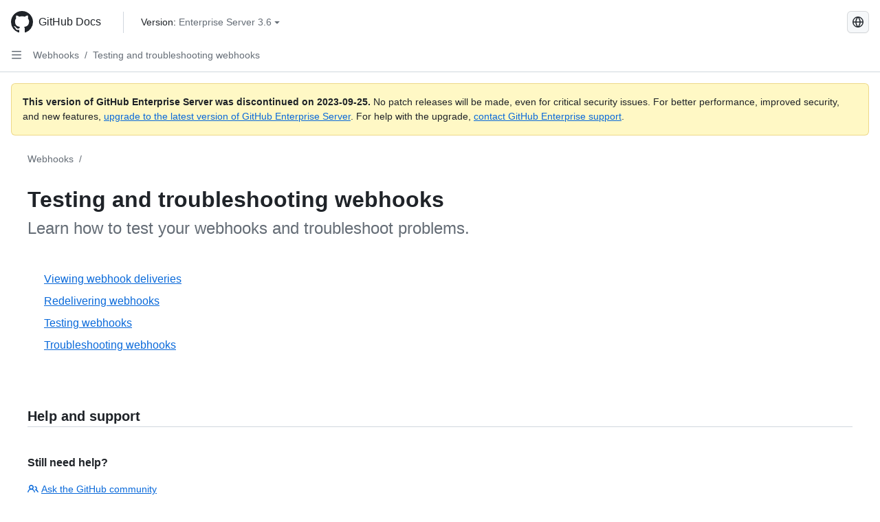

--- FILE ---
content_type: text/css; charset=utf-8
request_url: https://docs.github.com/enterprise-server@3.6/_next/static/css/ca6f6997bee4216c.css
body_size: 44028
content:
:root,[data-color-mode=dark][data-dark-theme=light],[data-color-mode=light][data-light-theme=light]{/*! */}:root,:root::selection,[data-color-mode=dark][data-dark-theme=light],[data-color-mode=dark][data-dark-theme=light]::selection,[data-color-mode=light][data-light-theme=light],[data-color-mode=light][data-light-theme=light]::selection{--color-canvas-default-transparent:hsla(0,0%,100%,0);--color-page-header-bg:#f6f8fa;--color-marketing-icon-primary:#218bff;--color-marketing-icon-secondary:#54aeff;--color-diff-blob-addition-num-text:#1f2328;--color-diff-blob-addition-fg:#1f2328;--color-diff-blob-addition-num-bg:#ccffd8;--color-diff-blob-addition-line-bg:#e6ffec;--color-diff-blob-addition-word-bg:#abf2bc;--color-diff-blob-deletion-num-text:#1f2328;--color-diff-blob-deletion-fg:#1f2328;--color-diff-blob-deletion-num-bg:#ffd7d5;--color-diff-blob-deletion-line-bg:#ffebe9;--color-diff-blob-deletion-word-bg:rgba(255,129,130,.4);--color-diff-blob-hunk-num-bg:rgba(84,174,255,.4);--color-diff-blob-expander-icon:#656d76;--color-diff-blob-selected-line-highlight-mix-blend-mode:multiply;--color-diffstat-deletion-border:rgba(31,35,40,.15);--color-diffstat-addition-border:rgba(31,35,40,.15);--color-diffstat-addition-bg:#1f883d;--color-search-keyword-hl:#fff8c5;--color-prettylights-syntax-comment:#6e7781;--color-prettylights-syntax-constant:#0550ae;--color-prettylights-syntax-entity:#6639ba;--color-prettylights-syntax-storage-modifier-import:#24292f;--color-prettylights-syntax-entity-tag:#116329;--color-prettylights-syntax-keyword:#cf222e;--color-prettylights-syntax-string:#0a3069;--color-prettylights-syntax-variable:#953800;--color-prettylights-syntax-brackethighlighter-unmatched:#82071e;--color-prettylights-syntax-invalid-illegal-text:#f6f8fa;--color-prettylights-syntax-invalid-illegal-bg:#82071e;--color-prettylights-syntax-carriage-return-text:#f6f8fa;--color-prettylights-syntax-carriage-return-bg:#cf222e;--color-prettylights-syntax-string-regexp:#116329;--color-prettylights-syntax-markup-list:#3b2300;--color-prettylights-syntax-markup-heading:#0550ae;--color-prettylights-syntax-markup-italic:#24292f;--color-prettylights-syntax-markup-bold:#24292f;--color-prettylights-syntax-markup-deleted-text:#82071e;--color-prettylights-syntax-markup-deleted-bg:#ffebe9;--color-prettylights-syntax-markup-inserted-text:#116329;--color-prettylights-syntax-markup-inserted-bg:#dafbe1;--color-prettylights-syntax-markup-changed-text:#953800;--color-prettylights-syntax-markup-changed-bg:#ffd8b5;--color-prettylights-syntax-markup-ignored-text:#eaeef2;--color-prettylights-syntax-markup-ignored-bg:#0550ae;--color-prettylights-syntax-meta-diff-range:#8250df;--color-prettylights-syntax-brackethighlighter-angle:#57606a;--color-prettylights-syntax-sublimelinter-gutter-mark:#8c959f;--color-prettylights-syntax-constant-other-reference-link:#0a3069;--color-codemirror-text:#1f2328;--color-codemirror-bg:#fff;--color-codemirror-gutters-bg:#fff;--color-codemirror-guttermarker-text:#fff;--color-codemirror-guttermarker-subtle-text:#6e7781;--color-codemirror-linenumber-text:#656d76;--color-codemirror-cursor:#1f2328;--color-codemirror-selection-bg:rgba(84,174,255,.4);--color-codemirror-activeline-bg:rgba(234,238,242,.5);--color-codemirror-matchingbracket-text:#1f2328;--color-codemirror-lines-bg:#fff;--color-codemirror-syntax-comment:#24292f;--color-codemirror-syntax-constant:#0550ae;--color-codemirror-syntax-entity:#8250df;--color-codemirror-syntax-keyword:#cf222e;--color-codemirror-syntax-storage:#cf222e;--color-codemirror-syntax-string:#0a3069;--color-codemirror-syntax-support:#0550ae;--color-codemirror-syntax-variable:#953800;--color-checks-bg:#24292f;--color-checks-run-border-width:0px;--color-checks-container-border-width:0px;--color-checks-text-primary:#f6f8fa;--color-checks-text-secondary:#8c959f;--color-checks-text-link:#54aeff;--color-checks-btn-icon:#afb8c1;--color-checks-btn-hover-icon:#f6f8fa;--color-checks-btn-hover-bg:hsla(0,0%,100%,.125);--color-checks-input-text:#eaeef2;--color-checks-input-placeholder-text:#8c959f;--color-checks-input-focus-text:#8c959f;--color-checks-input-bg:#32383f;--color-checks-input-shadow:none;--color-checks-donut-error:#fa4549;--color-checks-donut-pending:#bf8700;--color-checks-donut-success:#1f883d;--color-checks-donut-neutral:#afb8c1;--color-checks-dropdown-text:#afb8c1;--color-checks-dropdown-bg:#32383f;--color-checks-dropdown-border:#424a53;--color-checks-dropdown-shadow:rgba(31,35,40,.3);--color-checks-dropdown-hover-text:#f6f8fa;--color-checks-dropdown-hover-bg:#424a53;--color-checks-dropdown-btn-hover-text:#f6f8fa;--color-checks-dropdown-btn-hover-bg:#32383f;--color-checks-scrollbar-thumb-bg:#57606a;--color-checks-header-label-text:#d0d7de;--color-checks-header-label-open-text:#f6f8fa;--color-checks-header-border:#32383f;--color-checks-header-icon:#8c959f;--color-checks-line-text:#d0d7de;--color-checks-line-num-text:hsla(212,9%,59%,.75);--color-checks-line-timestamp-text:#8c959f;--color-checks-line-hover-bg:#32383f;--color-checks-line-selected-bg:rgba(33,139,255,.15);--color-checks-line-selected-num-text:#54aeff;--color-checks-line-dt-fm-text:#24292f;--color-checks-line-dt-fm-bg:#9a6700;--color-checks-gate-bg:rgba(125,78,0,.15);--color-checks-gate-text:#d0d7de;--color-checks-gate-waiting-text:#d4a72c;--color-checks-step-header-open-bg:#32383f;--color-checks-step-error-text:#ff8182;--color-checks-step-warning-text:#d4a72c;--color-checks-logline-text:#8c959f;--color-checks-logline-num-text:hsla(212,9%,59%,.75);--color-checks-logline-debug-text:#c297ff;--color-checks-logline-error-text:#d0d7de;--color-checks-logline-error-num-text:#ff8182;--color-checks-logline-error-bg:rgba(164,14,38,.15);--color-checks-logline-warning-text:#d0d7de;--color-checks-logline-warning-num-text:#d4a72c;--color-checks-logline-warning-bg:rgba(125,78,0,.15);--color-checks-logline-command-text:#54aeff;--color-checks-logline-section-text:#4ac26b;--color-checks-ansi-black:#24292f;--color-checks-ansi-black-bright:#32383f;--color-checks-ansi-white:#d0d7de;--color-checks-ansi-white-bright:#d0d7de;--color-checks-ansi-gray:#8c959f;--color-checks-ansi-red:#ff8182;--color-checks-ansi-red-bright:#ffaba8;--color-checks-ansi-green:#4ac26b;--color-checks-ansi-green-bright:#6fdd8b;--color-checks-ansi-yellow:#d4a72c;--color-checks-ansi-yellow-bright:#eac54f;--color-checks-ansi-blue:#54aeff;--color-checks-ansi-blue-bright:#80ccff;--color-checks-ansi-magenta:#c297ff;--color-checks-ansi-magenta-bright:#d8b9ff;--color-checks-ansi-cyan:#76e3ea;--color-checks-ansi-cyan-bright:#b3f0ff;--color-project-header-bg:#24292f;--color-project-sidebar-bg:#fff;--color-project-gradient-in:#fff;--color-project-gradient-out:hsla(0,0%,100%,0);--color-mktg-btn-bg:#1b1f23;--color-mktg-btn-shadow-outline:rgba(0,0,0,.15) 0 0 0 1px inset;--color-mktg-btn-shadow-focus:rgba(0,0,0,.15) 0 0 0 4px;--color-mktg-btn-shadow-hover:0 3px 2px rgba(0,0,0,.07),0 7px 5px rgba(0,0,0,.04),0 12px 10px rgba(0,0,0,.03),0 22px 18px rgba(0,0,0,.03),0 42px 33px rgba(0,0,0,.02),0 100px 80px rgba(0,0,0,.02);--color-mktg-btn-shadow-hover-muted:rgba(0,0,0,.7) 0 0 0 2px inset;--color-control-border-color-emphasis:#858f99;--color-avatar-bg:#fff;--color-avatar-border:rgba(31,35,40,.15);--color-avatar-stack-fade:#afb8c1;--color-avatar-stack-fade-more:#d0d7de;--color-avatar-child-shadow:0 0 0 2px hsla(0,0%,100%,.8);--color-topic-tag-border:transparent;--color-counter-border:transparent;--color-select-menu-backdrop-border:transparent;--color-select-menu-tap-highlight:rgba(175,184,193,.5);--color-select-menu-tap-focus-bg:#b6e3ff;--color-overlay-shadow:0 1px 3px rgba(31,35,40,.12),0 8px 24px rgba(66,74,83,.12);--color-overlay-backdrop:hsla(212,9%,59%,.2);--color-header-text:hsla(0,0%,100%,.7);--color-header-bg:#24292f;--color-header-divider:#57606a;--color-header-logo:#fff;--color-header-search-bg:#24292f;--color-header-search-border:#57606a;--color-sidenav-selected-bg:#fff;--color-menu-bg-active:transparent;--color-input-disabled-bg:rgba(175,184,193,.2);--color-timeline-badge-bg:#eaeef2;--color-ansi-black:#24292f;--color-ansi-black-bright:#57606a;--color-ansi-white:#6e7781;--color-ansi-white-bright:#8c959f;--color-ansi-gray:#6e7781;--color-ansi-red:#cf222e;--color-ansi-red-bright:#a40e26;--color-ansi-green:#116329;--color-ansi-green-bright:#1a7f37;--color-ansi-yellow:#4d2d00;--color-ansi-yellow-bright:#633c01;--color-ansi-blue:#0969da;--color-ansi-blue-bright:#218bff;--color-ansi-magenta:#8250df;--color-ansi-magenta-bright:#a475f9;--color-ansi-cyan:#1b7c83;--color-ansi-cyan-bright:#3192aa;--color-btn-text:#24292f;--color-btn-bg:#f6f8fa;--color-btn-border:rgba(31,35,40,.15);--color-btn-shadow:0 1px 0 rgba(31,35,40,.04);--color-btn-inset-shadow:inset 0 1px 0 hsla(0,0%,100%,.25);--color-btn-hover-bg:#f3f4f6;--color-btn-hover-border:rgba(31,35,40,.15);--color-btn-active-bg:#ebecf0;--color-btn-active-border:rgba(31,35,40,.15);--color-btn-selected-bg:#eeeff2;--color-btn-counter-bg:rgba(31,35,40,.08);--color-btn-primary-text:#fff;--color-btn-primary-bg:#1f883d;--color-btn-primary-border:rgba(31,35,40,.15);--color-btn-primary-shadow:0 1px 0 rgba(31,35,40,.1);--color-btn-primary-inset-shadow:inset 0 1px 0 hsla(0,0%,100%,.03);--color-btn-primary-hover-bg:#1a7f37;--color-btn-primary-hover-border:rgba(31,35,40,.15);--color-btn-primary-selected-bg:#187733;--color-btn-primary-selected-shadow:inset 0 1px 0 rgba(0,45,17,.2);--color-btn-primary-disabled-text:hsla(0,0%,100%,.8);--color-btn-primary-disabled-bg:#94d3a2;--color-btn-primary-disabled-border:rgba(31,35,40,.15);--color-btn-primary-icon:hsla(0,0%,100%,.8);--color-btn-primary-counter-bg:rgba(0,45,17,.2);--color-btn-outline-text:#0969da;--color-btn-outline-hover-text:#fff;--color-btn-outline-hover-bg:#0969da;--color-btn-outline-hover-border:rgba(31,35,40,.15);--color-btn-outline-hover-shadow:0 1px 0 rgba(31,35,40,.1);--color-btn-outline-hover-inset-shadow:inset 0 1px 0 hsla(0,0%,100%,.03);--color-btn-outline-hover-counter-bg:hsla(0,0%,100%,.2);--color-btn-outline-selected-text:#fff;--color-btn-outline-selected-bg:#0965ce;--color-btn-outline-selected-border:rgba(31,35,40,.15);--color-btn-outline-selected-shadow:inset 0 1px 0 rgba(0,33,85,.2);--color-btn-outline-disabled-text:rgba(9,105,218,.5);--color-btn-outline-disabled-bg:#f6f8fa;--color-btn-outline-disabled-counter-bg:rgba(9,105,218,.05);--color-btn-outline-counter-bg:#0969da1a;--color-btn-outline-counter-fg:#0550ae;--color-btn-outline-hover-counter-fg:#fff;--color-btn-outline-disabled-counter-fg:rgba(9,105,218,.5);--color-btn-danger-text:#cf222e;--color-btn-danger-hover-text:#fff;--color-btn-danger-hover-bg:#a40e26;--color-btn-danger-hover-border:rgba(31,35,40,.15);--color-btn-danger-hover-shadow:0 1px 0 rgba(31,35,40,.1);--color-btn-danger-hover-inset-shadow:inset 0 1px 0 hsla(0,0%,100%,.03);--color-btn-danger-hover-counter-bg:hsla(0,0%,100%,.2);--color-btn-danger-selected-text:#fff;--color-btn-danger-selected-bg:#c11f2a;--color-btn-danger-selected-border:rgba(31,35,40,.15);--color-btn-danger-selected-shadow:inset 0 1px 0 rgba(76,0,20,.2);--color-btn-danger-disabled-text:rgba(207,34,46,.5);--color-btn-danger-disabled-bg:#f6f8fa;--color-btn-danger-disabled-counter-bg:rgba(207,34,46,.05);--color-btn-danger-counter-bg:rgba(207,34,46,.1);--color-btn-danger-icon:#cf222e;--color-btn-danger-hover-icon:#fff;--color-btn-danger-counter-fg:#a40e26;--color-btn-danger-hover-counter-fg:#fff;--color-btn-danger-disabled-counter-fg:rgba(207,34,46,.5);--color-underlinenav-icon:#6e7781;--color-underlinenav-border-hover:rgba(175,184,193,.2);--color-action-list-item-inline-divider:rgba(208,215,222,.48);--color-action-list-item-default-hover-bg:rgba(208,215,222,.32);--color-action-list-item-default-hover-border:transparent;--color-action-list-item-default-active-bg:rgba(208,215,222,.48);--color-action-list-item-default-active-border:transparent;--color-action-list-item-default-selected-bg:rgba(208,215,222,.24);--color-action-list-item-danger-hover-bg:hsla(5,100%,96%,.64);--color-action-list-item-danger-active-bg:#ffebe9;--color-action-list-item-danger-hover-text:#d1242f;--color-switch-track-bg:#eaeef2;--color-switch-track-hover-bg:#dfe6ec;--color-switch-track-active-bg:#d9e0e8;--color-switch-track-disabled-bg:#8c959f;--color-switch-track-fg:#656d76;--color-switch-track-disabled-fg:#fff;--color-switch-track-border:transparent;--color-switch-track-checked-bg:#0969da;--color-switch-track-checked-hover-bg:#0860ca;--color-switch-track-checked-active-bg:#0757ba;--color-switch-track-checked-fg:#fff;--color-switch-track-checked-disabled-fg:#fff;--color-switch-track-checked-border:transparent;--color-switch-knob-bg:#fff;--color-switch-knob-disabled-bg:#f6f8fa;--color-switch-knob-border:#858f99;--color-switch-knob-checked-bg:#fff;--color-switch-knob-checked-disabled-bg:#f6f8fa;--color-switch-knob-checked-border:#0969da;--color-segmented-control-bg:#eaeef2;--color-segmented-control-button-bg:#fff;--color-segmented-control-button-hover-bg:rgba(175,184,193,.2);--color-segmented-control-button-active-bg:rgba(175,184,193,.4);--color-segmented-control-button-selected-border:#8c959f;--color-tree-view-item-chevron-hover-bg:rgba(208,215,222,.32);--color-tree-view-item-directory-fill:#54aeff;--color-fg-default:#1f2328;--color-fg-muted:#656d76;--color-fg-subtle:#6e7781;--color-fg-on-emphasis:#fff;--color-canvas-default:#fff;--color-canvas-overlay:#fff;--color-canvas-inset:#f6f8fa;--color-canvas-subtle:#f6f8fa;--color-border-default:#d0d7de;--color-border-muted:#d8dee4;--color-border-subtle:rgba(31,35,40,.15);--color-shadow-small:0 1px 0 rgba(31,35,40,.04);--color-shadow-medium:0 3px 6px hsla(212,9%,59%,.15);--color-shadow-large:0 8px 24px hsla(212,9%,59%,.2);--color-shadow-extra-large:0 12px 28px hsla(212,9%,59%,.3);--color-neutral-emphasis-plus:#24292f;--color-neutral-emphasis:#6e7781;--color-neutral-muted:rgba(175,184,193,.2);--color-neutral-subtle:rgba(234,238,242,.5);--color-accent-fg:#0969da;--color-accent-emphasis:#0969da;--color-accent-muted:rgba(84,174,255,.4);--color-accent-subtle:#ddf4ff;--color-success-fg:#1a7f37;--color-success-emphasis:#1f883d;--color-success-muted:rgba(74,194,107,.4);--color-success-subtle:#dafbe1;--color-attention-fg:#9a6700;--color-attention-emphasis:#9a6700;--color-attention-muted:rgba(212,167,44,.4);--color-attention-subtle:#fff8c5;--color-severe-fg:#bc4c00;--color-severe-emphasis:#bc4c00;--color-severe-muted:rgba(251,143,68,.4);--color-severe-subtle:#fff1e5;--color-danger-fg:#d1242f;--color-danger-emphasis:#cf222e;--color-danger-muted:rgba(255,129,130,.4);--color-danger-subtle:#ffebe9;--color-open-fg:#1a7f37;--color-open-emphasis:#1f883d;--color-open-muted:rgba(74,194,107,.4);--color-open-subtle:#dafbe1;--color-closed-fg:#d1242f;--color-closed-emphasis:#cf222e;--color-closed-muted:rgba(255,129,130,.4);--color-closed-subtle:#ffebe9;--color-done-fg:#8250df;--color-done-emphasis:#8250df;--color-done-muted:rgba(194,151,255,.4);--color-done-subtle:#fbefff;--color-sponsors-fg:#bf3989;--color-sponsors-emphasis:#bf3989;--color-sponsors-muted:rgba(255,128,200,.4);--color-sponsors-subtle:#ffeff7;--color-primer-fg-disabled:#8c959f;--color-primer-canvas-backdrop:rgba(31,35,40,.5);--color-primer-canvas-sticky:hsla(0,0%,100%,.95);--color-primer-border-active:#fd8c73;--color-primer-border-contrast:rgba(31,35,40,.1);--color-primer-shadow-highlight:inset 0 1px 0 hsla(0,0%,100%,.25);--color-primer-shadow-inset:inset 0 1px 0 rgba(208,215,222,.2);--color-scale-black:#1f2328;--color-scale-white:#fff;--color-scale-gray-0:#f6f8fa;--color-scale-gray-1:#eaeef2;--color-scale-gray-2:#d0d7de;--color-scale-gray-3:#afb8c1;--color-scale-gray-4:#8c959f;--color-scale-gray-5:#6e7781;--color-scale-gray-6:#57606a;--color-scale-gray-7:#424a53;--color-scale-gray-8:#32383f;--color-scale-gray-9:#24292f;--color-scale-blue-0:#ddf4ff;--color-scale-blue-1:#b6e3ff;--color-scale-blue-2:#80ccff;--color-scale-blue-3:#54aeff;--color-scale-blue-4:#218bff;--color-scale-blue-5:#0969da;--color-scale-blue-6:#0550ae;--color-scale-blue-7:#033d8b;--color-scale-blue-8:#0a3069;--color-scale-blue-9:#002155;--color-scale-green-0:#dafbe1;--color-scale-green-1:#aceebb;--color-scale-green-2:#6fdd8b;--color-scale-green-3:#4ac26b;--color-scale-green-4:#2da44e;--color-scale-green-5:#1a7f37;--color-scale-green-6:#116329;--color-scale-green-7:#044f1e;--color-scale-green-8:#003d16;--color-scale-green-9:#002d11;--color-scale-yellow-0:#fff8c5;--color-scale-yellow-1:#fae17d;--color-scale-yellow-2:#eac54f;--color-scale-yellow-3:#d4a72c;--color-scale-yellow-4:#bf8700;--color-scale-yellow-5:#9a6700;--color-scale-yellow-6:#7d4e00;--color-scale-yellow-7:#633c01;--color-scale-yellow-8:#4d2d00;--color-scale-yellow-9:#3b2300;--color-scale-orange-0:#fff1e5;--color-scale-orange-1:#ffd8b5;--color-scale-orange-2:#ffb77c;--color-scale-orange-3:#fb8f44;--color-scale-orange-4:#e16f24;--color-scale-orange-5:#bc4c00;--color-scale-orange-6:#953800;--color-scale-orange-7:#762c00;--color-scale-orange-8:#5c2200;--color-scale-orange-9:#471700;--color-scale-red-0:#ffebe9;--color-scale-red-1:#ffcecb;--color-scale-red-2:#ffaba8;--color-scale-red-3:#ff8182;--color-scale-red-4:#fa4549;--color-scale-red-5:#cf222e;--color-scale-red-6:#a40e26;--color-scale-red-7:#82071e;--color-scale-red-8:#660018;--color-scale-red-9:#4c0014;--color-scale-purple-0:#fbefff;--color-scale-purple-1:#ecd8ff;--color-scale-purple-2:#d8b9ff;--color-scale-purple-3:#c297ff;--color-scale-purple-4:#a475f9;--color-scale-purple-5:#8250df;--color-scale-purple-6:#6639ba;--color-scale-purple-7:#512a97;--color-scale-purple-8:#3e1f79;--color-scale-purple-9:#2e1461;--color-scale-pink-0:#ffeff7;--color-scale-pink-1:#ffd3eb;--color-scale-pink-2:#ffadda;--color-scale-pink-3:#ff80c8;--color-scale-pink-4:#e85aad;--color-scale-pink-5:#bf3989;--color-scale-pink-6:#99286e;--color-scale-pink-7:#772057;--color-scale-pink-8:#611347;--color-scale-pink-9:#4d0336;--color-scale-coral-0:#fff0eb;--color-scale-coral-1:#ffd6cc;--color-scale-coral-2:#ffb4a1;--color-scale-coral-3:#fd8c73;--color-scale-coral-4:#ec6547;--color-scale-coral-5:#c4432b;--color-scale-coral-6:#9e2f1c;--color-scale-coral-7:#801f0f;--color-scale-coral-8:#691105;--color-scale-coral-9:#510901}@media(prefers-color-scheme:light){[data-color-mode=auto][data-light-theme=light],[data-color-mode=auto][data-light-theme=light]::selection{--color-canvas-default-transparent:hsla(0,0%,100%,0);--color-page-header-bg:#f6f8fa;--color-marketing-icon-primary:#218bff;--color-marketing-icon-secondary:#54aeff;--color-diff-blob-addition-num-text:#1f2328;--color-diff-blob-addition-fg:#1f2328;--color-diff-blob-addition-num-bg:#ccffd8;--color-diff-blob-addition-line-bg:#e6ffec;--color-diff-blob-addition-word-bg:#abf2bc;--color-diff-blob-deletion-num-text:#1f2328;--color-diff-blob-deletion-fg:#1f2328;--color-diff-blob-deletion-num-bg:#ffd7d5;--color-diff-blob-deletion-line-bg:#ffebe9;--color-diff-blob-deletion-word-bg:rgba(255,129,130,.4);--color-diff-blob-hunk-num-bg:rgba(84,174,255,.4);--color-diff-blob-expander-icon:#656d76;--color-diff-blob-selected-line-highlight-mix-blend-mode:multiply;--color-diffstat-deletion-border:rgba(31,35,40,.15);--color-diffstat-addition-border:rgba(31,35,40,.15);--color-diffstat-addition-bg:#1f883d;--color-search-keyword-hl:#fff8c5;--color-prettylights-syntax-comment:#6e7781;--color-prettylights-syntax-constant:#0550ae;--color-prettylights-syntax-entity:#6639ba;--color-prettylights-syntax-storage-modifier-import:#24292f;--color-prettylights-syntax-entity-tag:#116329;--color-prettylights-syntax-keyword:#cf222e;--color-prettylights-syntax-string:#0a3069;--color-prettylights-syntax-variable:#953800;--color-prettylights-syntax-brackethighlighter-unmatched:#82071e;--color-prettylights-syntax-invalid-illegal-text:#f6f8fa;--color-prettylights-syntax-invalid-illegal-bg:#82071e;--color-prettylights-syntax-carriage-return-text:#f6f8fa;--color-prettylights-syntax-carriage-return-bg:#cf222e;--color-prettylights-syntax-string-regexp:#116329;--color-prettylights-syntax-markup-list:#3b2300;--color-prettylights-syntax-markup-heading:#0550ae;--color-prettylights-syntax-markup-italic:#24292f;--color-prettylights-syntax-markup-bold:#24292f;--color-prettylights-syntax-markup-deleted-text:#82071e;--color-prettylights-syntax-markup-deleted-bg:#ffebe9;--color-prettylights-syntax-markup-inserted-text:#116329;--color-prettylights-syntax-markup-inserted-bg:#dafbe1;--color-prettylights-syntax-markup-changed-text:#953800;--color-prettylights-syntax-markup-changed-bg:#ffd8b5;--color-prettylights-syntax-markup-ignored-text:#eaeef2;--color-prettylights-syntax-markup-ignored-bg:#0550ae;--color-prettylights-syntax-meta-diff-range:#8250df;--color-prettylights-syntax-brackethighlighter-angle:#57606a;--color-prettylights-syntax-sublimelinter-gutter-mark:#8c959f;--color-prettylights-syntax-constant-other-reference-link:#0a3069;--color-codemirror-text:#1f2328;--color-codemirror-bg:#fff;--color-codemirror-gutters-bg:#fff;--color-codemirror-guttermarker-text:#fff;--color-codemirror-guttermarker-subtle-text:#6e7781;--color-codemirror-linenumber-text:#656d76;--color-codemirror-cursor:#1f2328;--color-codemirror-selection-bg:rgba(84,174,255,.4);--color-codemirror-activeline-bg:rgba(234,238,242,.5);--color-codemirror-matchingbracket-text:#1f2328;--color-codemirror-lines-bg:#fff;--color-codemirror-syntax-comment:#24292f;--color-codemirror-syntax-constant:#0550ae;--color-codemirror-syntax-entity:#8250df;--color-codemirror-syntax-keyword:#cf222e;--color-codemirror-syntax-storage:#cf222e;--color-codemirror-syntax-string:#0a3069;--color-codemirror-syntax-support:#0550ae;--color-codemirror-syntax-variable:#953800;--color-checks-bg:#24292f;--color-checks-run-border-width:0px;--color-checks-container-border-width:0px;--color-checks-text-primary:#f6f8fa;--color-checks-text-secondary:#8c959f;--color-checks-text-link:#54aeff;--color-checks-btn-icon:#afb8c1;--color-checks-btn-hover-icon:#f6f8fa;--color-checks-btn-hover-bg:hsla(0,0%,100%,.125);--color-checks-input-text:#eaeef2;--color-checks-input-placeholder-text:#8c959f;--color-checks-input-focus-text:#8c959f;--color-checks-input-bg:#32383f;--color-checks-input-shadow:none;--color-checks-donut-error:#fa4549;--color-checks-donut-pending:#bf8700;--color-checks-donut-success:#1f883d;--color-checks-donut-neutral:#afb8c1;--color-checks-dropdown-text:#afb8c1;--color-checks-dropdown-bg:#32383f;--color-checks-dropdown-border:#424a53;--color-checks-dropdown-shadow:rgba(31,35,40,.3);--color-checks-dropdown-hover-text:#f6f8fa;--color-checks-dropdown-hover-bg:#424a53;--color-checks-dropdown-btn-hover-text:#f6f8fa;--color-checks-dropdown-btn-hover-bg:#32383f;--color-checks-scrollbar-thumb-bg:#57606a;--color-checks-header-label-text:#d0d7de;--color-checks-header-label-open-text:#f6f8fa;--color-checks-header-border:#32383f;--color-checks-header-icon:#8c959f;--color-checks-line-text:#d0d7de;--color-checks-line-num-text:hsla(212,9%,59%,.75);--color-checks-line-timestamp-text:#8c959f;--color-checks-line-hover-bg:#32383f;--color-checks-line-selected-bg:rgba(33,139,255,.15);--color-checks-line-selected-num-text:#54aeff;--color-checks-line-dt-fm-text:#24292f;--color-checks-line-dt-fm-bg:#9a6700;--color-checks-gate-bg:rgba(125,78,0,.15);--color-checks-gate-text:#d0d7de;--color-checks-gate-waiting-text:#d4a72c;--color-checks-step-header-open-bg:#32383f;--color-checks-step-error-text:#ff8182;--color-checks-step-warning-text:#d4a72c;--color-checks-logline-text:#8c959f;--color-checks-logline-num-text:hsla(212,9%,59%,.75);--color-checks-logline-debug-text:#c297ff;--color-checks-logline-error-text:#d0d7de;--color-checks-logline-error-num-text:#ff8182;--color-checks-logline-error-bg:rgba(164,14,38,.15);--color-checks-logline-warning-text:#d0d7de;--color-checks-logline-warning-num-text:#d4a72c;--color-checks-logline-warning-bg:rgba(125,78,0,.15);--color-checks-logline-command-text:#54aeff;--color-checks-logline-section-text:#4ac26b;--color-checks-ansi-black:#24292f;--color-checks-ansi-black-bright:#32383f;--color-checks-ansi-white:#d0d7de;--color-checks-ansi-white-bright:#d0d7de;--color-checks-ansi-gray:#8c959f;--color-checks-ansi-red:#ff8182;--color-checks-ansi-red-bright:#ffaba8;--color-checks-ansi-green:#4ac26b;--color-checks-ansi-green-bright:#6fdd8b;--color-checks-ansi-yellow:#d4a72c;--color-checks-ansi-yellow-bright:#eac54f;--color-checks-ansi-blue:#54aeff;--color-checks-ansi-blue-bright:#80ccff;--color-checks-ansi-magenta:#c297ff;--color-checks-ansi-magenta-bright:#d8b9ff;--color-checks-ansi-cyan:#76e3ea;--color-checks-ansi-cyan-bright:#b3f0ff;--color-project-header-bg:#24292f;--color-project-sidebar-bg:#fff;--color-project-gradient-in:#fff;--color-project-gradient-out:hsla(0,0%,100%,0);--color-mktg-btn-bg:#1b1f23;--color-mktg-btn-shadow-outline:rgba(0,0,0,.15) 0 0 0 1px inset;--color-mktg-btn-shadow-focus:rgba(0,0,0,.15) 0 0 0 4px;--color-mktg-btn-shadow-hover:0 3px 2px rgba(0,0,0,.07),0 7px 5px rgba(0,0,0,.04),0 12px 10px rgba(0,0,0,.03),0 22px 18px rgba(0,0,0,.03),0 42px 33px rgba(0,0,0,.02),0 100px 80px rgba(0,0,0,.02);--color-mktg-btn-shadow-hover-muted:rgba(0,0,0,.7) 0 0 0 2px inset;--color-control-border-color-emphasis:#858f99;--color-avatar-bg:#fff;--color-avatar-border:rgba(31,35,40,.15);--color-avatar-stack-fade:#afb8c1;--color-avatar-stack-fade-more:#d0d7de;--color-avatar-child-shadow:0 0 0 2px hsla(0,0%,100%,.8);--color-topic-tag-border:transparent;--color-counter-border:transparent;--color-select-menu-backdrop-border:transparent;--color-select-menu-tap-highlight:rgba(175,184,193,.5);--color-select-menu-tap-focus-bg:#b6e3ff;--color-overlay-shadow:0 1px 3px rgba(31,35,40,.12),0 8px 24px rgba(66,74,83,.12);--color-overlay-backdrop:hsla(212,9%,59%,.2);--color-header-text:hsla(0,0%,100%,.7);--color-header-bg:#24292f;--color-header-divider:#57606a;--color-header-logo:#fff;--color-header-search-bg:#24292f;--color-header-search-border:#57606a;--color-sidenav-selected-bg:#fff;--color-menu-bg-active:transparent;--color-input-disabled-bg:rgba(175,184,193,.2);--color-timeline-badge-bg:#eaeef2;--color-ansi-black:#24292f;--color-ansi-black-bright:#57606a;--color-ansi-white:#6e7781;--color-ansi-white-bright:#8c959f;--color-ansi-gray:#6e7781;--color-ansi-red:#cf222e;--color-ansi-red-bright:#a40e26;--color-ansi-green:#116329;--color-ansi-green-bright:#1a7f37;--color-ansi-yellow:#4d2d00;--color-ansi-yellow-bright:#633c01;--color-ansi-blue:#0969da;--color-ansi-blue-bright:#218bff;--color-ansi-magenta:#8250df;--color-ansi-magenta-bright:#a475f9;--color-ansi-cyan:#1b7c83;--color-ansi-cyan-bright:#3192aa;--color-btn-text:#24292f;--color-btn-bg:#f6f8fa;--color-btn-border:rgba(31,35,40,.15);--color-btn-shadow:0 1px 0 rgba(31,35,40,.04);--color-btn-inset-shadow:inset 0 1px 0 hsla(0,0%,100%,.25);--color-btn-hover-bg:#f3f4f6;--color-btn-hover-border:rgba(31,35,40,.15);--color-btn-active-bg:#ebecf0;--color-btn-active-border:rgba(31,35,40,.15);--color-btn-selected-bg:#eeeff2;--color-btn-counter-bg:rgba(31,35,40,.08);--color-btn-primary-text:#fff;--color-btn-primary-bg:#1f883d;--color-btn-primary-border:rgba(31,35,40,.15);--color-btn-primary-shadow:0 1px 0 rgba(31,35,40,.1);--color-btn-primary-inset-shadow:inset 0 1px 0 hsla(0,0%,100%,.03);--color-btn-primary-hover-bg:#1a7f37;--color-btn-primary-hover-border:rgba(31,35,40,.15);--color-btn-primary-selected-bg:#187733;--color-btn-primary-selected-shadow:inset 0 1px 0 rgba(0,45,17,.2);--color-btn-primary-disabled-text:hsla(0,0%,100%,.8);--color-btn-primary-disabled-bg:#94d3a2;--color-btn-primary-disabled-border:rgba(31,35,40,.15);--color-btn-primary-icon:hsla(0,0%,100%,.8);--color-btn-primary-counter-bg:rgba(0,45,17,.2);--color-btn-outline-text:#0969da;--color-btn-outline-hover-text:#fff;--color-btn-outline-hover-bg:#0969da;--color-btn-outline-hover-border:rgba(31,35,40,.15);--color-btn-outline-hover-shadow:0 1px 0 rgba(31,35,40,.1);--color-btn-outline-hover-inset-shadow:inset 0 1px 0 hsla(0,0%,100%,.03);--color-btn-outline-hover-counter-bg:hsla(0,0%,100%,.2);--color-btn-outline-selected-text:#fff;--color-btn-outline-selected-bg:#0965ce;--color-btn-outline-selected-border:rgba(31,35,40,.15);--color-btn-outline-selected-shadow:inset 0 1px 0 rgba(0,33,85,.2);--color-btn-outline-disabled-text:rgba(9,105,218,.5);--color-btn-outline-disabled-bg:#f6f8fa;--color-btn-outline-disabled-counter-bg:rgba(9,105,218,.05);--color-btn-outline-counter-bg:#0969da1a;--color-btn-outline-counter-fg:#0550ae;--color-btn-outline-hover-counter-fg:#fff;--color-btn-outline-disabled-counter-fg:rgba(9,105,218,.5);--color-btn-danger-text:#cf222e;--color-btn-danger-hover-text:#fff;--color-btn-danger-hover-bg:#a40e26;--color-btn-danger-hover-border:rgba(31,35,40,.15);--color-btn-danger-hover-shadow:0 1px 0 rgba(31,35,40,.1);--color-btn-danger-hover-inset-shadow:inset 0 1px 0 hsla(0,0%,100%,.03);--color-btn-danger-hover-counter-bg:hsla(0,0%,100%,.2);--color-btn-danger-selected-text:#fff;--color-btn-danger-selected-bg:#c11f2a;--color-btn-danger-selected-border:rgba(31,35,40,.15);--color-btn-danger-selected-shadow:inset 0 1px 0 rgba(76,0,20,.2);--color-btn-danger-disabled-text:rgba(207,34,46,.5);--color-btn-danger-disabled-bg:#f6f8fa;--color-btn-danger-disabled-counter-bg:rgba(207,34,46,.05);--color-btn-danger-counter-bg:rgba(207,34,46,.1);--color-btn-danger-icon:#cf222e;--color-btn-danger-hover-icon:#fff;--color-btn-danger-counter-fg:#a40e26;--color-btn-danger-hover-counter-fg:#fff;--color-btn-danger-disabled-counter-fg:rgba(207,34,46,.5);--color-underlinenav-icon:#6e7781;--color-underlinenav-border-hover:rgba(175,184,193,.2);--color-action-list-item-inline-divider:rgba(208,215,222,.48);--color-action-list-item-default-hover-bg:rgba(208,215,222,.32);--color-action-list-item-default-hover-border:transparent;--color-action-list-item-default-active-bg:rgba(208,215,222,.48);--color-action-list-item-default-active-border:transparent;--color-action-list-item-default-selected-bg:rgba(208,215,222,.24);--color-action-list-item-danger-hover-bg:hsla(5,100%,96%,.64);--color-action-list-item-danger-active-bg:#ffebe9;--color-action-list-item-danger-hover-text:#d1242f;--color-switch-track-bg:#eaeef2;--color-switch-track-hover-bg:#dfe6ec;--color-switch-track-active-bg:#d9e0e8;--color-switch-track-disabled-bg:#8c959f;--color-switch-track-fg:#656d76;--color-switch-track-disabled-fg:#fff;--color-switch-track-border:transparent;--color-switch-track-checked-bg:#0969da;--color-switch-track-checked-hover-bg:#0860ca;--color-switch-track-checked-active-bg:#0757ba;--color-switch-track-checked-fg:#fff;--color-switch-track-checked-disabled-fg:#fff;--color-switch-track-checked-border:transparent;--color-switch-knob-bg:#fff;--color-switch-knob-disabled-bg:#f6f8fa;--color-switch-knob-border:#858f99;--color-switch-knob-checked-bg:#fff;--color-switch-knob-checked-disabled-bg:#f6f8fa;--color-switch-knob-checked-border:#0969da;--color-segmented-control-bg:#eaeef2;--color-segmented-control-button-bg:#fff;--color-segmented-control-button-hover-bg:rgba(175,184,193,.2);--color-segmented-control-button-active-bg:rgba(175,184,193,.4);--color-segmented-control-button-selected-border:#8c959f;--color-tree-view-item-chevron-hover-bg:rgba(208,215,222,.32);--color-tree-view-item-directory-fill:#54aeff;--color-fg-default:#1f2328;--color-fg-muted:#656d76;--color-fg-subtle:#6e7781;--color-fg-on-emphasis:#fff;--color-canvas-default:#fff;--color-canvas-overlay:#fff;--color-canvas-inset:#f6f8fa;--color-canvas-subtle:#f6f8fa;--color-border-default:#d0d7de;--color-border-muted:#d8dee4;--color-border-subtle:rgba(31,35,40,.15);--color-shadow-small:0 1px 0 rgba(31,35,40,.04);--color-shadow-medium:0 3px 6px hsla(212,9%,59%,.15);--color-shadow-large:0 8px 24px hsla(212,9%,59%,.2);--color-shadow-extra-large:0 12px 28px hsla(212,9%,59%,.3);--color-neutral-emphasis-plus:#24292f;--color-neutral-emphasis:#6e7781;--color-neutral-muted:rgba(175,184,193,.2);--color-neutral-subtle:rgba(234,238,242,.5);--color-accent-fg:#0969da;--color-accent-emphasis:#0969da;--color-accent-muted:rgba(84,174,255,.4);--color-accent-subtle:#ddf4ff;--color-success-fg:#1a7f37;--color-success-emphasis:#1f883d;--color-success-muted:rgba(74,194,107,.4);--color-success-subtle:#dafbe1;--color-attention-fg:#9a6700;--color-attention-emphasis:#9a6700;--color-attention-muted:rgba(212,167,44,.4);--color-attention-subtle:#fff8c5;--color-severe-fg:#bc4c00;--color-severe-emphasis:#bc4c00;--color-severe-muted:rgba(251,143,68,.4);--color-severe-subtle:#fff1e5;--color-danger-fg:#d1242f;--color-danger-emphasis:#cf222e;--color-danger-muted:rgba(255,129,130,.4);--color-danger-subtle:#ffebe9;--color-open-fg:#1a7f37;--color-open-emphasis:#1f883d;--color-open-muted:rgba(74,194,107,.4);--color-open-subtle:#dafbe1;--color-closed-fg:#d1242f;--color-closed-emphasis:#cf222e;--color-closed-muted:rgba(255,129,130,.4);--color-closed-subtle:#ffebe9;--color-done-fg:#8250df;--color-done-emphasis:#8250df;--color-done-muted:rgba(194,151,255,.4);--color-done-subtle:#fbefff;--color-sponsors-fg:#bf3989;--color-sponsors-emphasis:#bf3989;--color-sponsors-muted:rgba(255,128,200,.4);--color-sponsors-subtle:#ffeff7;--color-primer-fg-disabled:#8c959f;--color-primer-canvas-backdrop:rgba(31,35,40,.5);--color-primer-canvas-sticky:hsla(0,0%,100%,.95);--color-primer-border-active:#fd8c73;--color-primer-border-contrast:rgba(31,35,40,.1);--color-primer-shadow-highlight:inset 0 1px 0 hsla(0,0%,100%,.25);--color-primer-shadow-inset:inset 0 1px 0 rgba(208,215,222,.2);--color-scale-black:#1f2328;--color-scale-white:#fff;--color-scale-gray-0:#f6f8fa;--color-scale-gray-1:#eaeef2;--color-scale-gray-2:#d0d7de;--color-scale-gray-3:#afb8c1;--color-scale-gray-4:#8c959f;--color-scale-gray-5:#6e7781;--color-scale-gray-6:#57606a;--color-scale-gray-7:#424a53;--color-scale-gray-8:#32383f;--color-scale-gray-9:#24292f;--color-scale-blue-0:#ddf4ff;--color-scale-blue-1:#b6e3ff;--color-scale-blue-2:#80ccff;--color-scale-blue-3:#54aeff;--color-scale-blue-4:#218bff;--color-scale-blue-5:#0969da;--color-scale-blue-6:#0550ae;--color-scale-blue-7:#033d8b;--color-scale-blue-8:#0a3069;--color-scale-blue-9:#002155;--color-scale-green-0:#dafbe1;--color-scale-green-1:#aceebb;--color-scale-green-2:#6fdd8b;--color-scale-green-3:#4ac26b;--color-scale-green-4:#2da44e;--color-scale-green-5:#1a7f37;--color-scale-green-6:#116329;--color-scale-green-7:#044f1e;--color-scale-green-8:#003d16;--color-scale-green-9:#002d11;--color-scale-yellow-0:#fff8c5;--color-scale-yellow-1:#fae17d;--color-scale-yellow-2:#eac54f;--color-scale-yellow-3:#d4a72c;--color-scale-yellow-4:#bf8700;--color-scale-yellow-5:#9a6700;--color-scale-yellow-6:#7d4e00;--color-scale-yellow-7:#633c01;--color-scale-yellow-8:#4d2d00;--color-scale-yellow-9:#3b2300;--color-scale-orange-0:#fff1e5;--color-scale-orange-1:#ffd8b5;--color-scale-orange-2:#ffb77c;--color-scale-orange-3:#fb8f44;--color-scale-orange-4:#e16f24;--color-scale-orange-5:#bc4c00;--color-scale-orange-6:#953800;--color-scale-orange-7:#762c00;--color-scale-orange-8:#5c2200;--color-scale-orange-9:#471700;--color-scale-red-0:#ffebe9;--color-scale-red-1:#ffcecb;--color-scale-red-2:#ffaba8;--color-scale-red-3:#ff8182;--color-scale-red-4:#fa4549;--color-scale-red-5:#cf222e;--color-scale-red-6:#a40e26;--color-scale-red-7:#82071e;--color-scale-red-8:#660018;--color-scale-red-9:#4c0014;--color-scale-purple-0:#fbefff;--color-scale-purple-1:#ecd8ff;--color-scale-purple-2:#d8b9ff;--color-scale-purple-3:#c297ff;--color-scale-purple-4:#a475f9;--color-scale-purple-5:#8250df;--color-scale-purple-6:#6639ba;--color-scale-purple-7:#512a97;--color-scale-purple-8:#3e1f79;--color-scale-purple-9:#2e1461;--color-scale-pink-0:#ffeff7;--color-scale-pink-1:#ffd3eb;--color-scale-pink-2:#ffadda;--color-scale-pink-3:#ff80c8;--color-scale-pink-4:#e85aad;--color-scale-pink-5:#bf3989;--color-scale-pink-6:#99286e;--color-scale-pink-7:#772057;--color-scale-pink-8:#611347;--color-scale-pink-9:#4d0336;--color-scale-coral-0:#fff0eb;--color-scale-coral-1:#ffd6cc;--color-scale-coral-2:#ffb4a1;--color-scale-coral-3:#fd8c73;--color-scale-coral-4:#ec6547;--color-scale-coral-5:#c4432b;--color-scale-coral-6:#9e2f1c;--color-scale-coral-7:#801f0f;--color-scale-coral-8:#691105;--color-scale-coral-9:#510901}}@media(prefers-color-scheme:dark){[data-color-mode=auto][data-dark-theme=light],[data-color-mode=auto][data-dark-theme=light]::selection{--color-canvas-default-transparent:hsla(0,0%,100%,0);--color-page-header-bg:#f6f8fa;--color-marketing-icon-primary:#218bff;--color-marketing-icon-secondary:#54aeff;--color-diff-blob-addition-num-text:#1f2328;--color-diff-blob-addition-fg:#1f2328;--color-diff-blob-addition-num-bg:#ccffd8;--color-diff-blob-addition-line-bg:#e6ffec;--color-diff-blob-addition-word-bg:#abf2bc;--color-diff-blob-deletion-num-text:#1f2328;--color-diff-blob-deletion-fg:#1f2328;--color-diff-blob-deletion-num-bg:#ffd7d5;--color-diff-blob-deletion-line-bg:#ffebe9;--color-diff-blob-deletion-word-bg:rgba(255,129,130,.4);--color-diff-blob-hunk-num-bg:rgba(84,174,255,.4);--color-diff-blob-expander-icon:#656d76;--color-diff-blob-selected-line-highlight-mix-blend-mode:multiply;--color-diffstat-deletion-border:rgba(31,35,40,.15);--color-diffstat-addition-border:rgba(31,35,40,.15);--color-diffstat-addition-bg:#1f883d;--color-search-keyword-hl:#fff8c5;--color-prettylights-syntax-comment:#6e7781;--color-prettylights-syntax-constant:#0550ae;--color-prettylights-syntax-entity:#6639ba;--color-prettylights-syntax-storage-modifier-import:#24292f;--color-prettylights-syntax-entity-tag:#116329;--color-prettylights-syntax-keyword:#cf222e;--color-prettylights-syntax-string:#0a3069;--color-prettylights-syntax-variable:#953800;--color-prettylights-syntax-brackethighlighter-unmatched:#82071e;--color-prettylights-syntax-invalid-illegal-text:#f6f8fa;--color-prettylights-syntax-invalid-illegal-bg:#82071e;--color-prettylights-syntax-carriage-return-text:#f6f8fa;--color-prettylights-syntax-carriage-return-bg:#cf222e;--color-prettylights-syntax-string-regexp:#116329;--color-prettylights-syntax-markup-list:#3b2300;--color-prettylights-syntax-markup-heading:#0550ae;--color-prettylights-syntax-markup-italic:#24292f;--color-prettylights-syntax-markup-bold:#24292f;--color-prettylights-syntax-markup-deleted-text:#82071e;--color-prettylights-syntax-markup-deleted-bg:#ffebe9;--color-prettylights-syntax-markup-inserted-text:#116329;--color-prettylights-syntax-markup-inserted-bg:#dafbe1;--color-prettylights-syntax-markup-changed-text:#953800;--color-prettylights-syntax-markup-changed-bg:#ffd8b5;--color-prettylights-syntax-markup-ignored-text:#eaeef2;--color-prettylights-syntax-markup-ignored-bg:#0550ae;--color-prettylights-syntax-meta-diff-range:#8250df;--color-prettylights-syntax-brackethighlighter-angle:#57606a;--color-prettylights-syntax-sublimelinter-gutter-mark:#8c959f;--color-prettylights-syntax-constant-other-reference-link:#0a3069;--color-codemirror-text:#1f2328;--color-codemirror-bg:#fff;--color-codemirror-gutters-bg:#fff;--color-codemirror-guttermarker-text:#fff;--color-codemirror-guttermarker-subtle-text:#6e7781;--color-codemirror-linenumber-text:#656d76;--color-codemirror-cursor:#1f2328;--color-codemirror-selection-bg:rgba(84,174,255,.4);--color-codemirror-activeline-bg:rgba(234,238,242,.5);--color-codemirror-matchingbracket-text:#1f2328;--color-codemirror-lines-bg:#fff;--color-codemirror-syntax-comment:#24292f;--color-codemirror-syntax-constant:#0550ae;--color-codemirror-syntax-entity:#8250df;--color-codemirror-syntax-keyword:#cf222e;--color-codemirror-syntax-storage:#cf222e;--color-codemirror-syntax-string:#0a3069;--color-codemirror-syntax-support:#0550ae;--color-codemirror-syntax-variable:#953800;--color-checks-bg:#24292f;--color-checks-run-border-width:0px;--color-checks-container-border-width:0px;--color-checks-text-primary:#f6f8fa;--color-checks-text-secondary:#8c959f;--color-checks-text-link:#54aeff;--color-checks-btn-icon:#afb8c1;--color-checks-btn-hover-icon:#f6f8fa;--color-checks-btn-hover-bg:hsla(0,0%,100%,.125);--color-checks-input-text:#eaeef2;--color-checks-input-placeholder-text:#8c959f;--color-checks-input-focus-text:#8c959f;--color-checks-input-bg:#32383f;--color-checks-input-shadow:none;--color-checks-donut-error:#fa4549;--color-checks-donut-pending:#bf8700;--color-checks-donut-success:#1f883d;--color-checks-donut-neutral:#afb8c1;--color-checks-dropdown-text:#afb8c1;--color-checks-dropdown-bg:#32383f;--color-checks-dropdown-border:#424a53;--color-checks-dropdown-shadow:rgba(31,35,40,.3);--color-checks-dropdown-hover-text:#f6f8fa;--color-checks-dropdown-hover-bg:#424a53;--color-checks-dropdown-btn-hover-text:#f6f8fa;--color-checks-dropdown-btn-hover-bg:#32383f;--color-checks-scrollbar-thumb-bg:#57606a;--color-checks-header-label-text:#d0d7de;--color-checks-header-label-open-text:#f6f8fa;--color-checks-header-border:#32383f;--color-checks-header-icon:#8c959f;--color-checks-line-text:#d0d7de;--color-checks-line-num-text:hsla(212,9%,59%,.75);--color-checks-line-timestamp-text:#8c959f;--color-checks-line-hover-bg:#32383f;--color-checks-line-selected-bg:rgba(33,139,255,.15);--color-checks-line-selected-num-text:#54aeff;--color-checks-line-dt-fm-text:#24292f;--color-checks-line-dt-fm-bg:#9a6700;--color-checks-gate-bg:rgba(125,78,0,.15);--color-checks-gate-text:#d0d7de;--color-checks-gate-waiting-text:#d4a72c;--color-checks-step-header-open-bg:#32383f;--color-checks-step-error-text:#ff8182;--color-checks-step-warning-text:#d4a72c;--color-checks-logline-text:#8c959f;--color-checks-logline-num-text:hsla(212,9%,59%,.75);--color-checks-logline-debug-text:#c297ff;--color-checks-logline-error-text:#d0d7de;--color-checks-logline-error-num-text:#ff8182;--color-checks-logline-error-bg:rgba(164,14,38,.15);--color-checks-logline-warning-text:#d0d7de;--color-checks-logline-warning-num-text:#d4a72c;--color-checks-logline-warning-bg:rgba(125,78,0,.15);--color-checks-logline-command-text:#54aeff;--color-checks-logline-section-text:#4ac26b;--color-checks-ansi-black:#24292f;--color-checks-ansi-black-bright:#32383f;--color-checks-ansi-white:#d0d7de;--color-checks-ansi-white-bright:#d0d7de;--color-checks-ansi-gray:#8c959f;--color-checks-ansi-red:#ff8182;--color-checks-ansi-red-bright:#ffaba8;--color-checks-ansi-green:#4ac26b;--color-checks-ansi-green-bright:#6fdd8b;--color-checks-ansi-yellow:#d4a72c;--color-checks-ansi-yellow-bright:#eac54f;--color-checks-ansi-blue:#54aeff;--color-checks-ansi-blue-bright:#80ccff;--color-checks-ansi-magenta:#c297ff;--color-checks-ansi-magenta-bright:#d8b9ff;--color-checks-ansi-cyan:#76e3ea;--color-checks-ansi-cyan-bright:#b3f0ff;--color-project-header-bg:#24292f;--color-project-sidebar-bg:#fff;--color-project-gradient-in:#fff;--color-project-gradient-out:hsla(0,0%,100%,0);--color-mktg-btn-bg:#1b1f23;--color-mktg-btn-shadow-outline:rgba(0,0,0,.15) 0 0 0 1px inset;--color-mktg-btn-shadow-focus:rgba(0,0,0,.15) 0 0 0 4px;--color-mktg-btn-shadow-hover:0 3px 2px rgba(0,0,0,.07),0 7px 5px rgba(0,0,0,.04),0 12px 10px rgba(0,0,0,.03),0 22px 18px rgba(0,0,0,.03),0 42px 33px rgba(0,0,0,.02),0 100px 80px rgba(0,0,0,.02);--color-mktg-btn-shadow-hover-muted:rgba(0,0,0,.7) 0 0 0 2px inset;--color-control-border-color-emphasis:#858f99;--color-avatar-bg:#fff;--color-avatar-border:rgba(31,35,40,.15);--color-avatar-stack-fade:#afb8c1;--color-avatar-stack-fade-more:#d0d7de;--color-avatar-child-shadow:0 0 0 2px hsla(0,0%,100%,.8);--color-topic-tag-border:transparent;--color-counter-border:transparent;--color-select-menu-backdrop-border:transparent;--color-select-menu-tap-highlight:rgba(175,184,193,.5);--color-select-menu-tap-focus-bg:#b6e3ff;--color-overlay-shadow:0 1px 3px rgba(31,35,40,.12),0 8px 24px rgba(66,74,83,.12);--color-overlay-backdrop:hsla(212,9%,59%,.2);--color-header-text:hsla(0,0%,100%,.7);--color-header-bg:#24292f;--color-header-divider:#57606a;--color-header-logo:#fff;--color-header-search-bg:#24292f;--color-header-search-border:#57606a;--color-sidenav-selected-bg:#fff;--color-menu-bg-active:transparent;--color-input-disabled-bg:rgba(175,184,193,.2);--color-timeline-badge-bg:#eaeef2;--color-ansi-black:#24292f;--color-ansi-black-bright:#57606a;--color-ansi-white:#6e7781;--color-ansi-white-bright:#8c959f;--color-ansi-gray:#6e7781;--color-ansi-red:#cf222e;--color-ansi-red-bright:#a40e26;--color-ansi-green:#116329;--color-ansi-green-bright:#1a7f37;--color-ansi-yellow:#4d2d00;--color-ansi-yellow-bright:#633c01;--color-ansi-blue:#0969da;--color-ansi-blue-bright:#218bff;--color-ansi-magenta:#8250df;--color-ansi-magenta-bright:#a475f9;--color-ansi-cyan:#1b7c83;--color-ansi-cyan-bright:#3192aa;--color-btn-text:#24292f;--color-btn-bg:#f6f8fa;--color-btn-border:rgba(31,35,40,.15);--color-btn-shadow:0 1px 0 rgba(31,35,40,.04);--color-btn-inset-shadow:inset 0 1px 0 hsla(0,0%,100%,.25);--color-btn-hover-bg:#f3f4f6;--color-btn-hover-border:rgba(31,35,40,.15);--color-btn-active-bg:#ebecf0;--color-btn-active-border:rgba(31,35,40,.15);--color-btn-selected-bg:#eeeff2;--color-btn-counter-bg:rgba(31,35,40,.08);--color-btn-primary-text:#fff;--color-btn-primary-bg:#1f883d;--color-btn-primary-border:rgba(31,35,40,.15);--color-btn-primary-shadow:0 1px 0 rgba(31,35,40,.1);--color-btn-primary-inset-shadow:inset 0 1px 0 hsla(0,0%,100%,.03);--color-btn-primary-hover-bg:#1a7f37;--color-btn-primary-hover-border:rgba(31,35,40,.15);--color-btn-primary-selected-bg:#187733;--color-btn-primary-selected-shadow:inset 0 1px 0 rgba(0,45,17,.2);--color-btn-primary-disabled-text:hsla(0,0%,100%,.8);--color-btn-primary-disabled-bg:#94d3a2;--color-btn-primary-disabled-border:rgba(31,35,40,.15);--color-btn-primary-icon:hsla(0,0%,100%,.8);--color-btn-primary-counter-bg:rgba(0,45,17,.2);--color-btn-outline-text:#0969da;--color-btn-outline-hover-text:#fff;--color-btn-outline-hover-bg:#0969da;--color-btn-outline-hover-border:rgba(31,35,40,.15);--color-btn-outline-hover-shadow:0 1px 0 rgba(31,35,40,.1);--color-btn-outline-hover-inset-shadow:inset 0 1px 0 hsla(0,0%,100%,.03);--color-btn-outline-hover-counter-bg:hsla(0,0%,100%,.2);--color-btn-outline-selected-text:#fff;--color-btn-outline-selected-bg:#0965ce;--color-btn-outline-selected-border:rgba(31,35,40,.15);--color-btn-outline-selected-shadow:inset 0 1px 0 rgba(0,33,85,.2);--color-btn-outline-disabled-text:rgba(9,105,218,.5);--color-btn-outline-disabled-bg:#f6f8fa;--color-btn-outline-disabled-counter-bg:rgba(9,105,218,.05);--color-btn-outline-counter-bg:#0969da1a;--color-btn-outline-counter-fg:#0550ae;--color-btn-outline-hover-counter-fg:#fff;--color-btn-outline-disabled-counter-fg:rgba(9,105,218,.5);--color-btn-danger-text:#cf222e;--color-btn-danger-hover-text:#fff;--color-btn-danger-hover-bg:#a40e26;--color-btn-danger-hover-border:rgba(31,35,40,.15);--color-btn-danger-hover-shadow:0 1px 0 rgba(31,35,40,.1);--color-btn-danger-hover-inset-shadow:inset 0 1px 0 hsla(0,0%,100%,.03);--color-btn-danger-hover-counter-bg:hsla(0,0%,100%,.2);--color-btn-danger-selected-text:#fff;--color-btn-danger-selected-bg:#c11f2a;--color-btn-danger-selected-border:rgba(31,35,40,.15);--color-btn-danger-selected-shadow:inset 0 1px 0 rgba(76,0,20,.2);--color-btn-danger-disabled-text:rgba(207,34,46,.5);--color-btn-danger-disabled-bg:#f6f8fa;--color-btn-danger-disabled-counter-bg:rgba(207,34,46,.05);--color-btn-danger-counter-bg:rgba(207,34,46,.1);--color-btn-danger-icon:#cf222e;--color-btn-danger-hover-icon:#fff;--color-btn-danger-counter-fg:#a40e26;--color-btn-danger-hover-counter-fg:#fff;--color-btn-danger-disabled-counter-fg:rgba(207,34,46,.5);--color-underlinenav-icon:#6e7781;--color-underlinenav-border-hover:rgba(175,184,193,.2);--color-action-list-item-inline-divider:rgba(208,215,222,.48);--color-action-list-item-default-hover-bg:rgba(208,215,222,.32);--color-action-list-item-default-hover-border:transparent;--color-action-list-item-default-active-bg:rgba(208,215,222,.48);--color-action-list-item-default-active-border:transparent;--color-action-list-item-default-selected-bg:rgba(208,215,222,.24);--color-action-list-item-danger-hover-bg:hsla(5,100%,96%,.64);--color-action-list-item-danger-active-bg:#ffebe9;--color-action-list-item-danger-hover-text:#d1242f;--color-switch-track-bg:#eaeef2;--color-switch-track-hover-bg:#dfe6ec;--color-switch-track-active-bg:#d9e0e8;--color-switch-track-disabled-bg:#8c959f;--color-switch-track-fg:#656d76;--color-switch-track-disabled-fg:#fff;--color-switch-track-border:transparent;--color-switch-track-checked-bg:#0969da;--color-switch-track-checked-hover-bg:#0860ca;--color-switch-track-checked-active-bg:#0757ba;--color-switch-track-checked-fg:#fff;--color-switch-track-checked-disabled-fg:#fff;--color-switch-track-checked-border:transparent;--color-switch-knob-bg:#fff;--color-switch-knob-disabled-bg:#f6f8fa;--color-switch-knob-border:#858f99;--color-switch-knob-checked-bg:#fff;--color-switch-knob-checked-disabled-bg:#f6f8fa;--color-switch-knob-checked-border:#0969da;--color-segmented-control-bg:#eaeef2;--color-segmented-control-button-bg:#fff;--color-segmented-control-button-hover-bg:rgba(175,184,193,.2);--color-segmented-control-button-active-bg:rgba(175,184,193,.4);--color-segmented-control-button-selected-border:#8c959f;--color-tree-view-item-chevron-hover-bg:rgba(208,215,222,.32);--color-tree-view-item-directory-fill:#54aeff;--color-fg-default:#1f2328;--color-fg-muted:#656d76;--color-fg-subtle:#6e7781;--color-fg-on-emphasis:#fff;--color-canvas-default:#fff;--color-canvas-overlay:#fff;--color-canvas-inset:#f6f8fa;--color-canvas-subtle:#f6f8fa;--color-border-default:#d0d7de;--color-border-muted:#d8dee4;--color-border-subtle:rgba(31,35,40,.15);--color-shadow-small:0 1px 0 rgba(31,35,40,.04);--color-shadow-medium:0 3px 6px hsla(212,9%,59%,.15);--color-shadow-large:0 8px 24px hsla(212,9%,59%,.2);--color-shadow-extra-large:0 12px 28px hsla(212,9%,59%,.3);--color-neutral-emphasis-plus:#24292f;--color-neutral-emphasis:#6e7781;--color-neutral-muted:rgba(175,184,193,.2);--color-neutral-subtle:rgba(234,238,242,.5);--color-accent-fg:#0969da;--color-accent-emphasis:#0969da;--color-accent-muted:rgba(84,174,255,.4);--color-accent-subtle:#ddf4ff;--color-success-fg:#1a7f37;--color-success-emphasis:#1f883d;--color-success-muted:rgba(74,194,107,.4);--color-success-subtle:#dafbe1;--color-attention-fg:#9a6700;--color-attention-emphasis:#9a6700;--color-attention-muted:rgba(212,167,44,.4);--color-attention-subtle:#fff8c5;--color-severe-fg:#bc4c00;--color-severe-emphasis:#bc4c00;--color-severe-muted:rgba(251,143,68,.4);--color-severe-subtle:#fff1e5;--color-danger-fg:#d1242f;--color-danger-emphasis:#cf222e;--color-danger-muted:rgba(255,129,130,.4);--color-danger-subtle:#ffebe9;--color-open-fg:#1a7f37;--color-open-emphasis:#1f883d;--color-open-muted:rgba(74,194,107,.4);--color-open-subtle:#dafbe1;--color-closed-fg:#d1242f;--color-closed-emphasis:#cf222e;--color-closed-muted:rgba(255,129,130,.4);--color-closed-subtle:#ffebe9;--color-done-fg:#8250df;--color-done-emphasis:#8250df;--color-done-muted:rgba(194,151,255,.4);--color-done-subtle:#fbefff;--color-sponsors-fg:#bf3989;--color-sponsors-emphasis:#bf3989;--color-sponsors-muted:rgba(255,128,200,.4);--color-sponsors-subtle:#ffeff7;--color-primer-fg-disabled:#8c959f;--color-primer-canvas-backdrop:rgba(31,35,40,.5);--color-primer-canvas-sticky:hsla(0,0%,100%,.95);--color-primer-border-active:#fd8c73;--color-primer-border-contrast:rgba(31,35,40,.1);--color-primer-shadow-highlight:inset 0 1px 0 hsla(0,0%,100%,.25);--color-primer-shadow-inset:inset 0 1px 0 rgba(208,215,222,.2);--color-scale-black:#1f2328;--color-scale-white:#fff;--color-scale-gray-0:#f6f8fa;--color-scale-gray-1:#eaeef2;--color-scale-gray-2:#d0d7de;--color-scale-gray-3:#afb8c1;--color-scale-gray-4:#8c959f;--color-scale-gray-5:#6e7781;--color-scale-gray-6:#57606a;--color-scale-gray-7:#424a53;--color-scale-gray-8:#32383f;--color-scale-gray-9:#24292f;--color-scale-blue-0:#ddf4ff;--color-scale-blue-1:#b6e3ff;--color-scale-blue-2:#80ccff;--color-scale-blue-3:#54aeff;--color-scale-blue-4:#218bff;--color-scale-blue-5:#0969da;--color-scale-blue-6:#0550ae;--color-scale-blue-7:#033d8b;--color-scale-blue-8:#0a3069;--color-scale-blue-9:#002155;--color-scale-green-0:#dafbe1;--color-scale-green-1:#aceebb;--color-scale-green-2:#6fdd8b;--color-scale-green-3:#4ac26b;--color-scale-green-4:#2da44e;--color-scale-green-5:#1a7f37;--color-scale-green-6:#116329;--color-scale-green-7:#044f1e;--color-scale-green-8:#003d16;--color-scale-green-9:#002d11;--color-scale-yellow-0:#fff8c5;--color-scale-yellow-1:#fae17d;--color-scale-yellow-2:#eac54f;--color-scale-yellow-3:#d4a72c;--color-scale-yellow-4:#bf8700;--color-scale-yellow-5:#9a6700;--color-scale-yellow-6:#7d4e00;--color-scale-yellow-7:#633c01;--color-scale-yellow-8:#4d2d00;--color-scale-yellow-9:#3b2300;--color-scale-orange-0:#fff1e5;--color-scale-orange-1:#ffd8b5;--color-scale-orange-2:#ffb77c;--color-scale-orange-3:#fb8f44;--color-scale-orange-4:#e16f24;--color-scale-orange-5:#bc4c00;--color-scale-orange-6:#953800;--color-scale-orange-7:#762c00;--color-scale-orange-8:#5c2200;--color-scale-orange-9:#471700;--color-scale-red-0:#ffebe9;--color-scale-red-1:#ffcecb;--color-scale-red-2:#ffaba8;--color-scale-red-3:#ff8182;--color-scale-red-4:#fa4549;--color-scale-red-5:#cf222e;--color-scale-red-6:#a40e26;--color-scale-red-7:#82071e;--color-scale-red-8:#660018;--color-scale-red-9:#4c0014;--color-scale-purple-0:#fbefff;--color-scale-purple-1:#ecd8ff;--color-scale-purple-2:#d8b9ff;--color-scale-purple-3:#c297ff;--color-scale-purple-4:#a475f9;--color-scale-purple-5:#8250df;--color-scale-purple-6:#6639ba;--color-scale-purple-7:#512a97;--color-scale-purple-8:#3e1f79;--color-scale-purple-9:#2e1461;--color-scale-pink-0:#ffeff7;--color-scale-pink-1:#ffd3eb;--color-scale-pink-2:#ffadda;--color-scale-pink-3:#ff80c8;--color-scale-pink-4:#e85aad;--color-scale-pink-5:#bf3989;--color-scale-pink-6:#99286e;--color-scale-pink-7:#772057;--color-scale-pink-8:#611347;--color-scale-pink-9:#4d0336;--color-scale-coral-0:#fff0eb;--color-scale-coral-1:#ffd6cc;--color-scale-coral-2:#ffb4a1;--color-scale-coral-3:#fd8c73;--color-scale-coral-4:#ec6547;--color-scale-coral-5:#c4432b;--color-scale-coral-6:#9e2f1c;--color-scale-coral-7:#801f0f;--color-scale-coral-8:#691105;--color-scale-coral-9:#510901}}[data-color-mode=dark][data-dark-theme=light_colorblind],[data-color-mode=dark][data-dark-theme=light_colorblind]::selection,[data-color-mode=light][data-light-theme=light_colorblind],[data-color-mode=light][data-light-theme=light_colorblind]::selection{--color-canvas-default-transparent:hsla(0,0%,100%,0);--color-page-header-bg:#f6f8fa;--color-marketing-icon-primary:#218bff;--color-marketing-icon-secondary:#54aeff;--color-diff-blob-addition-num-text:#24292f;--color-diff-blob-addition-fg:#24292f;--color-diff-blob-addition-num-bg:rgba(84,174,255,.4);--color-diff-blob-addition-line-bg:rgba(221,244,255,.5);--color-diff-blob-addition-word-bg:rgba(84,174,255,.4);--color-diff-blob-deletion-num-text:#24292f;--color-diff-blob-deletion-fg:#24292f;--color-diff-blob-deletion-num-bg:rgba(247,153,57,.4);--color-diff-blob-deletion-line-bg:rgba(255,245,232,.5);--color-diff-blob-deletion-word-bg:rgba(255,188,109,.5);--color-diff-blob-hunk-num-bg:rgba(84,174,255,.4);--color-diff-blob-expander-icon:#57606a;--color-diff-blob-selected-line-highlight-mix-blend-mode:multiply;--color-diffstat-deletion-border:rgba(27,31,36,.15);--color-diffstat-addition-border:rgba(27,31,36,.15);--color-diffstat-addition-bg:#0969da;--color-search-keyword-hl:#fff8c5;--color-prettylights-syntax-comment:#6e7781;--color-prettylights-syntax-constant:#0550ae;--color-prettylights-syntax-entity:#6639ba;--color-prettylights-syntax-storage-modifier-import:#24292f;--color-prettylights-syntax-entity-tag:#0550ae;--color-prettylights-syntax-keyword:#b35900;--color-prettylights-syntax-string:#0a3069;--color-prettylights-syntax-variable:#8a4600;--color-prettylights-syntax-brackethighlighter-unmatched:#6f3800;--color-prettylights-syntax-invalid-illegal-text:#f6f8fa;--color-prettylights-syntax-invalid-illegal-bg:#6f3800;--color-prettylights-syntax-carriage-return-text:#f6f8fa;--color-prettylights-syntax-carriage-return-bg:#b35900;--color-prettylights-syntax-string-regexp:#0550ae;--color-prettylights-syntax-markup-list:#3b2300;--color-prettylights-syntax-markup-heading:#0550ae;--color-prettylights-syntax-markup-italic:#24292f;--color-prettylights-syntax-markup-bold:#24292f;--color-prettylights-syntax-markup-deleted-text:#6f3800;--color-prettylights-syntax-markup-deleted-bg:#fff5e8;--color-prettylights-syntax-markup-inserted-text:#0550ae;--color-prettylights-syntax-markup-inserted-bg:#ddf4ff;--color-prettylights-syntax-markup-changed-text:#8a4600;--color-prettylights-syntax-markup-changed-bg:#ffddb0;--color-prettylights-syntax-markup-ignored-text:#eaeef2;--color-prettylights-syntax-markup-ignored-bg:#0550ae;--color-prettylights-syntax-meta-diff-range:#8250df;--color-prettylights-syntax-brackethighlighter-angle:#57606a;--color-prettylights-syntax-sublimelinter-gutter-mark:#8c959f;--color-prettylights-syntax-constant-other-reference-link:#0a3069;--color-codemirror-text:#24292f;--color-codemirror-bg:#fff;--color-codemirror-gutters-bg:#fff;--color-codemirror-guttermarker-text:#fff;--color-codemirror-guttermarker-subtle-text:#6e7781;--color-codemirror-linenumber-text:#57606a;--color-codemirror-cursor:#24292f;--color-codemirror-selection-bg:rgba(84,174,255,.4);--color-codemirror-activeline-bg:rgba(234,238,242,.5);--color-codemirror-matchingbracket-text:#24292f;--color-codemirror-lines-bg:#fff;--color-codemirror-syntax-comment:#24292f;--color-codemirror-syntax-constant:#0550ae;--color-codemirror-syntax-entity:#8250df;--color-codemirror-syntax-keyword:#b35900;--color-codemirror-syntax-storage:#b35900;--color-codemirror-syntax-string:#0a3069;--color-codemirror-syntax-support:#0550ae;--color-codemirror-syntax-variable:#8a4600;--color-checks-bg:#24292f;--color-checks-run-border-width:0px;--color-checks-container-border-width:0px;--color-checks-text-primary:#f6f8fa;--color-checks-text-secondary:#8c959f;--color-checks-text-link:#54aeff;--color-checks-btn-icon:#afb8c1;--color-checks-btn-hover-icon:#f6f8fa;--color-checks-btn-hover-bg:hsla(0,0%,100%,.125);--color-checks-input-text:#eaeef2;--color-checks-input-placeholder-text:#8c959f;--color-checks-input-focus-text:#8c959f;--color-checks-input-bg:#32383f;--color-checks-input-shadow:none;--color-checks-donut-error:#dd7815;--color-checks-donut-pending:#bf8700;--color-checks-donut-success:#0969da;--color-checks-donut-neutral:#afb8c1;--color-checks-dropdown-text:#afb8c1;--color-checks-dropdown-bg:#32383f;--color-checks-dropdown-border:#424a53;--color-checks-dropdown-shadow:rgba(27,31,36,.3);--color-checks-dropdown-hover-text:#f6f8fa;--color-checks-dropdown-hover-bg:#424a53;--color-checks-dropdown-btn-hover-text:#f6f8fa;--color-checks-dropdown-btn-hover-bg:#32383f;--color-checks-scrollbar-thumb-bg:#57606a;--color-checks-header-label-text:#d0d7de;--color-checks-header-label-open-text:#f6f8fa;--color-checks-header-border:#32383f;--color-checks-header-icon:#8c959f;--color-checks-line-text:#d0d7de;--color-checks-line-num-text:hsla(212,9%,59%,.75);--color-checks-line-timestamp-text:#8c959f;--color-checks-line-hover-bg:#32383f;--color-checks-line-selected-bg:rgba(33,139,255,.15);--color-checks-line-selected-num-text:#54aeff;--color-checks-line-dt-fm-text:#24292f;--color-checks-line-dt-fm-bg:#9a6700;--color-checks-gate-bg:rgba(125,78,0,.15);--color-checks-gate-text:#d0d7de;--color-checks-gate-waiting-text:#d4a72c;--color-checks-step-header-open-bg:#32383f;--color-checks-step-error-text:#f79939;--color-checks-step-warning-text:#d4a72c;--color-checks-logline-text:#8c959f;--color-checks-logline-num-text:hsla(212,9%,59%,.75);--color-checks-logline-debug-text:#c297ff;--color-checks-logline-error-text:#d0d7de;--color-checks-logline-error-num-text:#f79939;--color-checks-logline-error-bg:rgba(138,70,0,.15);--color-checks-logline-warning-text:#d0d7de;--color-checks-logline-warning-num-text:#d4a72c;--color-checks-logline-warning-bg:rgba(125,78,0,.15);--color-checks-logline-command-text:#54aeff;--color-checks-logline-section-text:#54aeff;--color-checks-ansi-black:#24292f;--color-checks-ansi-black-bright:#32383f;--color-checks-ansi-white:#d0d7de;--color-checks-ansi-white-bright:#d0d7de;--color-checks-ansi-gray:#8c959f;--color-checks-ansi-red:#f79939;--color-checks-ansi-red-bright:#ffbc6d;--color-checks-ansi-green:#54aeff;--color-checks-ansi-green-bright:#80ccff;--color-checks-ansi-yellow:#d4a72c;--color-checks-ansi-yellow-bright:#eac54f;--color-checks-ansi-blue:#54aeff;--color-checks-ansi-blue-bright:#80ccff;--color-checks-ansi-magenta:#c297ff;--color-checks-ansi-magenta-bright:#d8b9ff;--color-checks-ansi-cyan:#76e3ea;--color-checks-ansi-cyan-bright:#b3f0ff;--color-project-header-bg:#24292f;--color-project-sidebar-bg:#fff;--color-project-gradient-in:#fff;--color-project-gradient-out:hsla(0,0%,100%,0);--color-mktg-btn-bg:#1b1f23;--color-mktg-btn-shadow-outline:rgba(0,0,0,.15) 0 0 0 1px inset;--color-mktg-btn-shadow-focus:rgba(0,0,0,.15) 0 0 0 4px;--color-mktg-btn-shadow-hover:0 3px 2px rgba(0,0,0,.07),0 7px 5px rgba(0,0,0,.04),0 12px 10px rgba(0,0,0,.03),0 22px 18px rgba(0,0,0,.03),0 42px 33px rgba(0,0,0,.02),0 100px 80px rgba(0,0,0,.02);--color-mktg-btn-shadow-hover-muted:rgba(0,0,0,.7) 0 0 0 2px inset;--color-control-border-color-emphasis:#858f99;--color-avatar-bg:#fff;--color-avatar-border:rgba(27,31,36,.15);--color-avatar-stack-fade:#afb8c1;--color-avatar-stack-fade-more:#d0d7de;--color-avatar-child-shadow:0 0 0 2px hsla(0,0%,100%,.8);--color-topic-tag-border:transparent;--color-counter-border:transparent;--color-select-menu-backdrop-border:transparent;--color-select-menu-tap-highlight:rgba(175,184,193,.5);--color-select-menu-tap-focus-bg:#b6e3ff;--color-overlay-shadow:0 1px 3px rgba(27,31,36,.12),0 8px 24px rgba(66,74,83,.12);--color-overlay-backdrop:hsla(212,9%,59%,.2);--color-header-text:hsla(0,0%,100%,.7);--color-header-bg:#24292f;--color-header-divider:#57606a;--color-header-logo:#fff;--color-header-search-bg:#24292f;--color-header-search-border:#57606a;--color-sidenav-selected-bg:#fff;--color-menu-bg-active:transparent;--color-input-disabled-bg:rgba(175,184,193,.2);--color-timeline-badge-bg:#eaeef2;--color-ansi-black:#24292f;--color-ansi-black-bright:#57606a;--color-ansi-white:#6e7781;--color-ansi-white-bright:#8c959f;--color-ansi-gray:#6e7781;--color-ansi-red:#b35900;--color-ansi-red-bright:#8a4600;--color-ansi-green:#0550ae;--color-ansi-green-bright:#0969da;--color-ansi-yellow:#4d2d00;--color-ansi-yellow-bright:#633c01;--color-ansi-blue:#0969da;--color-ansi-blue-bright:#218bff;--color-ansi-magenta:#8250df;--color-ansi-magenta-bright:#a475f9;--color-ansi-cyan:#1b7c83;--color-ansi-cyan-bright:#3192aa;--color-btn-text:#24292f;--color-btn-bg:#f6f8fa;--color-btn-border:rgba(27,31,36,.15);--color-btn-shadow:0 1px 0 rgba(27,31,36,.04);--color-btn-inset-shadow:inset 0 1px 0 hsla(0,0%,100%,.25);--color-btn-hover-bg:#f3f4f6;--color-btn-hover-border:rgba(27,31,36,.15);--color-btn-active-bg:#ebecf0;--color-btn-active-border:rgba(27,31,36,.15);--color-btn-selected-bg:#eeeff2;--color-btn-counter-bg:rgba(27,31,36,.08);--color-btn-primary-text:#fff;--color-btn-primary-bg:#0969da;--color-btn-primary-border:rgba(27,31,36,.15);--color-btn-primary-shadow:0 1px 0 rgba(27,31,36,.1);--color-btn-primary-inset-shadow:inset 0 1px 0 hsla(0,0%,100%,.03);--color-btn-primary-hover-bg:#0969da;--color-btn-primary-hover-border:rgba(27,31,36,.15);--color-btn-primary-selected-bg:#0967d3;--color-btn-primary-selected-shadow:inset 0 1px 0 rgba(0,33,85,.2);--color-btn-primary-disabled-text:hsla(0,0%,100%,.8);--color-btn-primary-disabled-bg:#80ccff;--color-btn-primary-disabled-border:rgba(27,31,36,.15);--color-btn-primary-icon:hsla(0,0%,100%,.8);--color-btn-primary-counter-bg:rgba(0,33,85,.2);--color-btn-outline-text:#0969da;--color-btn-outline-hover-text:#fff;--color-btn-outline-hover-bg:#0969da;--color-btn-outline-hover-border:rgba(27,31,36,.15);--color-btn-outline-hover-shadow:0 1px 0 rgba(27,31,36,.1);--color-btn-outline-hover-inset-shadow:inset 0 1px 0 hsla(0,0%,100%,.03);--color-btn-outline-hover-counter-bg:hsla(0,0%,100%,.2);--color-btn-outline-selected-text:#fff;--color-btn-outline-selected-bg:#0965ce;--color-btn-outline-selected-border:rgba(27,31,36,.15);--color-btn-outline-selected-shadow:inset 0 1px 0 rgba(0,33,85,.2);--color-btn-outline-disabled-text:rgba(9,105,218,.5);--color-btn-outline-disabled-bg:#f6f8fa;--color-btn-outline-disabled-counter-bg:rgba(9,105,218,.05);--color-btn-outline-counter-bg:#0969da1a;--color-btn-outline-counter-fg:#0550ae;--color-btn-outline-hover-counter-fg:#fff;--color-btn-outline-disabled-counter-fg:rgba(9,105,218,.5);--color-btn-danger-text:#b35900;--color-btn-danger-hover-text:#fff;--color-btn-danger-hover-bg:#8a4600;--color-btn-danger-hover-border:rgba(27,31,36,.15);--color-btn-danger-hover-shadow:0 1px 0 rgba(27,31,36,.1);--color-btn-danger-hover-inset-shadow:inset 0 1px 0 hsla(0,0%,100%,.03);--color-btn-danger-hover-counter-bg:hsla(0,0%,100%,.2);--color-btn-danger-selected-text:#fff;--color-btn-danger-selected-bg:#a35200;--color-btn-danger-selected-border:rgba(27,31,36,.15);--color-btn-danger-selected-shadow:inset 0 1px 0 rgba(65,32,0,.2);--color-btn-danger-disabled-text:rgba(179,89,0,.5);--color-btn-danger-disabled-bg:#f6f8fa;--color-btn-danger-disabled-counter-bg:rgba(179,89,0,.05);--color-btn-danger-counter-bg:rgba(179,89,0,.1);--color-btn-danger-icon:#b35900;--color-btn-danger-hover-icon:#fff;--color-btn-danger-counter-fg:#8a4600;--color-btn-danger-hover-counter-fg:#fff;--color-btn-danger-disabled-counter-fg:rgba(179,89,0,.5);--color-underlinenav-icon:#6e7781;--color-underlinenav-border-hover:rgba(175,184,193,.2);--color-action-list-item-inline-divider:rgba(208,215,222,.48);--color-action-list-item-default-hover-bg:rgba(208,215,222,.32);--color-action-list-item-default-hover-border:transparent;--color-action-list-item-default-active-bg:rgba(208,215,222,.48);--color-action-list-item-default-active-border:transparent;--color-action-list-item-default-selected-bg:rgba(208,215,222,.24);--color-action-list-item-danger-hover-bg:rgba(255,245,232,.64);--color-action-list-item-danger-active-bg:#fff5e8;--color-action-list-item-danger-hover-text:#b35900;--color-switch-track-bg:#eaeef2;--color-switch-track-hover-bg:#dfe6ec;--color-switch-track-active-bg:#d9e0e8;--color-switch-track-disabled-bg:#8c959f;--color-switch-track-fg:#57606a;--color-switch-track-disabled-fg:#fff;--color-switch-track-border:transparent;--color-switch-track-checked-bg:#0969da;--color-switch-track-checked-hover-bg:#0860ca;--color-switch-track-checked-active-bg:#0757ba;--color-switch-track-checked-fg:#fff;--color-switch-track-checked-disabled-fg:#fff;--color-switch-track-checked-border:transparent;--color-switch-knob-bg:#fff;--color-switch-knob-disabled-bg:#f6f8fa;--color-switch-knob-border:#858f99;--color-switch-knob-checked-bg:#fff;--color-switch-knob-checked-disabled-bg:#f6f8fa;--color-switch-knob-checked-border:#0969da;--color-segmented-control-bg:#eaeef2;--color-segmented-control-button-bg:#fff;--color-segmented-control-button-hover-bg:rgba(175,184,193,.2);--color-segmented-control-button-active-bg:rgba(175,184,193,.4);--color-segmented-control-button-selected-border:#8c959f;--color-tree-view-item-chevron-hover-bg:rgba(208,215,222,.32);--color-tree-view-item-directory-fill:#54aeff;--color-fg-default:#24292f;--color-fg-muted:#57606a;--color-fg-subtle:#6e7781;--color-fg-on-emphasis:#fff;--color-canvas-default:#fff;--color-canvas-overlay:#fff;--color-canvas-inset:#f6f8fa;--color-canvas-subtle:#f6f8fa;--color-border-default:#d0d7de;--color-border-muted:#d8dee4;--color-border-subtle:rgba(27,31,36,.15);--color-shadow-small:0 1px 0 rgba(27,31,36,.04);--color-shadow-medium:0 3px 6px hsla(212,9%,59%,.15);--color-shadow-large:0 8px 24px hsla(212,9%,59%,.2);--color-shadow-extra-large:0 12px 28px hsla(212,9%,59%,.3);--color-neutral-emphasis-plus:#24292f;--color-neutral-emphasis:#6e7781;--color-neutral-muted:rgba(175,184,193,.2);--color-neutral-subtle:rgba(234,238,242,.5);--color-accent-fg:#0969da;--color-accent-emphasis:#0969da;--color-accent-muted:rgba(84,174,255,.4);--color-accent-subtle:#ddf4ff;--color-success-fg:#0969da;--color-success-emphasis:#0969da;--color-success-muted:rgba(84,174,255,.4);--color-success-subtle:#ddf4ff;--color-attention-fg:#9a6700;--color-attention-emphasis:#9a6700;--color-attention-muted:rgba(212,167,44,.4);--color-attention-subtle:#fff8c5;--color-severe-fg:#b35900;--color-severe-emphasis:#b35900;--color-severe-muted:rgba(247,153,57,.4);--color-severe-subtle:#fff5e8;--color-danger-fg:#b35900;--color-danger-emphasis:#b35900;--color-danger-muted:rgba(247,153,57,.4);--color-danger-subtle:#fff5e8;--color-open-fg:#b35900;--color-open-emphasis:#dd7815;--color-open-muted:rgba(247,153,57,.4);--color-open-subtle:#fff5e8;--color-closed-fg:#6e7781;--color-closed-emphasis:#6e7781;--color-closed-muted:rgba(175,184,193,.4);--color-closed-subtle:#f6f8fa;--color-done-fg:#8250df;--color-done-emphasis:#8250df;--color-done-muted:rgba(194,151,255,.4);--color-done-subtle:#fbefff;--color-sponsors-fg:#bf3989;--color-sponsors-emphasis:#bf3989;--color-sponsors-muted:rgba(255,128,200,.4);--color-sponsors-subtle:#ffeff7;--color-primer-fg-disabled:#8c959f;--color-primer-canvas-backdrop:rgba(27,31,36,.5);--color-primer-canvas-sticky:hsla(0,0%,100%,.95);--color-primer-border-active:#fd8c73;--color-primer-border-contrast:rgba(27,31,36,.1);--color-primer-shadow-highlight:inset 0 1px 0 hsla(0,0%,100%,.25);--color-primer-shadow-inset:inset 0 1px 0 rgba(208,215,222,.2);--color-scale-black:#1b1f24;--color-scale-white:#fff;--color-scale-gray-0:#f6f8fa;--color-scale-gray-1:#eaeef2;--color-scale-gray-2:#d0d7de;--color-scale-gray-3:#afb8c1;--color-scale-gray-4:#8c959f;--color-scale-gray-5:#6e7781;--color-scale-gray-6:#57606a;--color-scale-gray-7:#424a53;--color-scale-gray-8:#32383f;--color-scale-gray-9:#24292f;--color-scale-blue-0:#ddf4ff;--color-scale-blue-1:#b6e3ff;--color-scale-blue-2:#80ccff;--color-scale-blue-3:#54aeff;--color-scale-blue-4:#218bff;--color-scale-blue-5:#0969da;--color-scale-blue-6:#0550ae;--color-scale-blue-7:#033d8b;--color-scale-blue-8:#0a3069;--color-scale-blue-9:#002155;--color-scale-green-0:#ddf4ff;--color-scale-green-1:#b6e3ff;--color-scale-green-2:#80ccff;--color-scale-green-3:#54aeff;--color-scale-green-4:#218bff;--color-scale-green-5:#0969da;--color-scale-green-6:#0550ae;--color-scale-green-7:#033d8b;--color-scale-green-8:#0a3069;--color-scale-green-9:#002155;--color-scale-yellow-0:#fff8c5;--color-scale-yellow-1:#fae17d;--color-scale-yellow-2:#eac54f;--color-scale-yellow-3:#d4a72c;--color-scale-yellow-4:#bf8700;--color-scale-yellow-5:#9a6700;--color-scale-yellow-6:#7d4e00;--color-scale-yellow-7:#633c01;--color-scale-yellow-8:#4d2d00;--color-scale-yellow-9:#3b2300;--color-scale-orange-0:#fff5e8;--color-scale-orange-1:#ffddb0;--color-scale-orange-2:#ffbc6d;--color-scale-orange-3:#f79939;--color-scale-orange-4:#dd7815;--color-scale-orange-5:#b35900;--color-scale-orange-6:#8a4600;--color-scale-orange-7:#6f3800;--color-scale-orange-8:#572c00;--color-scale-orange-9:#412000;--color-scale-red-0:#fff5e8;--color-scale-red-1:#ffddb0;--color-scale-red-2:#ffbc6d;--color-scale-red-3:#f79939;--color-scale-red-4:#dd7815;--color-scale-red-5:#b35900;--color-scale-red-6:#8a4600;--color-scale-red-7:#6f3800;--color-scale-red-8:#572c00;--color-scale-red-9:#412000;--color-scale-purple-0:#fbefff;--color-scale-purple-1:#ecd8ff;--color-scale-purple-2:#d8b9ff;--color-scale-purple-3:#c297ff;--color-scale-purple-4:#a475f9;--color-scale-purple-5:#8250df;--color-scale-purple-6:#6639ba;--color-scale-purple-7:#512a97;--color-scale-purple-8:#3e1f79;--color-scale-purple-9:#2e1461;--color-scale-pink-0:#ffeff7;--color-scale-pink-1:#ffd3eb;--color-scale-pink-2:#ffadda;--color-scale-pink-3:#ff80c8;--color-scale-pink-4:#e85aad;--color-scale-pink-5:#bf3989;--color-scale-pink-6:#99286e;--color-scale-pink-7:#772057;--color-scale-pink-8:#611347;--color-scale-pink-9:#4d0336;--color-scale-coral-0:#fff0eb;--color-scale-coral-1:#ffd6cc;--color-scale-coral-2:#ffb4a1;--color-scale-coral-3:#fd8c73;--color-scale-coral-4:#ec6547;--color-scale-coral-5:#c4432b;--color-scale-coral-6:#9e2f1c;--color-scale-coral-7:#801f0f;--color-scale-coral-8:#691105;--color-scale-coral-9:#510901}@media(prefers-color-scheme:light){[data-color-mode=auto][data-light-theme=light_colorblind],[data-color-mode=auto][data-light-theme=light_colorblind]::selection{--color-canvas-default-transparent:hsla(0,0%,100%,0);--color-page-header-bg:#f6f8fa;--color-marketing-icon-primary:#218bff;--color-marketing-icon-secondary:#54aeff;--color-diff-blob-addition-num-text:#24292f;--color-diff-blob-addition-fg:#24292f;--color-diff-blob-addition-num-bg:rgba(84,174,255,.4);--color-diff-blob-addition-line-bg:rgba(221,244,255,.5);--color-diff-blob-addition-word-bg:rgba(84,174,255,.4);--color-diff-blob-deletion-num-text:#24292f;--color-diff-blob-deletion-fg:#24292f;--color-diff-blob-deletion-num-bg:rgba(247,153,57,.4);--color-diff-blob-deletion-line-bg:rgba(255,245,232,.5);--color-diff-blob-deletion-word-bg:rgba(255,188,109,.5);--color-diff-blob-hunk-num-bg:rgba(84,174,255,.4);--color-diff-blob-expander-icon:#57606a;--color-diff-blob-selected-line-highlight-mix-blend-mode:multiply;--color-diffstat-deletion-border:rgba(27,31,36,.15);--color-diffstat-addition-border:rgba(27,31,36,.15);--color-diffstat-addition-bg:#0969da;--color-search-keyword-hl:#fff8c5;--color-prettylights-syntax-comment:#6e7781;--color-prettylights-syntax-constant:#0550ae;--color-prettylights-syntax-entity:#6639ba;--color-prettylights-syntax-storage-modifier-import:#24292f;--color-prettylights-syntax-entity-tag:#0550ae;--color-prettylights-syntax-keyword:#b35900;--color-prettylights-syntax-string:#0a3069;--color-prettylights-syntax-variable:#8a4600;--color-prettylights-syntax-brackethighlighter-unmatched:#6f3800;--color-prettylights-syntax-invalid-illegal-text:#f6f8fa;--color-prettylights-syntax-invalid-illegal-bg:#6f3800;--color-prettylights-syntax-carriage-return-text:#f6f8fa;--color-prettylights-syntax-carriage-return-bg:#b35900;--color-prettylights-syntax-string-regexp:#0550ae;--color-prettylights-syntax-markup-list:#3b2300;--color-prettylights-syntax-markup-heading:#0550ae;--color-prettylights-syntax-markup-italic:#24292f;--color-prettylights-syntax-markup-bold:#24292f;--color-prettylights-syntax-markup-deleted-text:#6f3800;--color-prettylights-syntax-markup-deleted-bg:#fff5e8;--color-prettylights-syntax-markup-inserted-text:#0550ae;--color-prettylights-syntax-markup-inserted-bg:#ddf4ff;--color-prettylights-syntax-markup-changed-text:#8a4600;--color-prettylights-syntax-markup-changed-bg:#ffddb0;--color-prettylights-syntax-markup-ignored-text:#eaeef2;--color-prettylights-syntax-markup-ignored-bg:#0550ae;--color-prettylights-syntax-meta-diff-range:#8250df;--color-prettylights-syntax-brackethighlighter-angle:#57606a;--color-prettylights-syntax-sublimelinter-gutter-mark:#8c959f;--color-prettylights-syntax-constant-other-reference-link:#0a3069;--color-codemirror-text:#24292f;--color-codemirror-bg:#fff;--color-codemirror-gutters-bg:#fff;--color-codemirror-guttermarker-text:#fff;--color-codemirror-guttermarker-subtle-text:#6e7781;--color-codemirror-linenumber-text:#57606a;--color-codemirror-cursor:#24292f;--color-codemirror-selection-bg:rgba(84,174,255,.4);--color-codemirror-activeline-bg:rgba(234,238,242,.5);--color-codemirror-matchingbracket-text:#24292f;--color-codemirror-lines-bg:#fff;--color-codemirror-syntax-comment:#24292f;--color-codemirror-syntax-constant:#0550ae;--color-codemirror-syntax-entity:#8250df;--color-codemirror-syntax-keyword:#b35900;--color-codemirror-syntax-storage:#b35900;--color-codemirror-syntax-string:#0a3069;--color-codemirror-syntax-support:#0550ae;--color-codemirror-syntax-variable:#8a4600;--color-checks-bg:#24292f;--color-checks-run-border-width:0px;--color-checks-container-border-width:0px;--color-checks-text-primary:#f6f8fa;--color-checks-text-secondary:#8c959f;--color-checks-text-link:#54aeff;--color-checks-btn-icon:#afb8c1;--color-checks-btn-hover-icon:#f6f8fa;--color-checks-btn-hover-bg:hsla(0,0%,100%,.125);--color-checks-input-text:#eaeef2;--color-checks-input-placeholder-text:#8c959f;--color-checks-input-focus-text:#8c959f;--color-checks-input-bg:#32383f;--color-checks-input-shadow:none;--color-checks-donut-error:#dd7815;--color-checks-donut-pending:#bf8700;--color-checks-donut-success:#0969da;--color-checks-donut-neutral:#afb8c1;--color-checks-dropdown-text:#afb8c1;--color-checks-dropdown-bg:#32383f;--color-checks-dropdown-border:#424a53;--color-checks-dropdown-shadow:rgba(27,31,36,.3);--color-checks-dropdown-hover-text:#f6f8fa;--color-checks-dropdown-hover-bg:#424a53;--color-checks-dropdown-btn-hover-text:#f6f8fa;--color-checks-dropdown-btn-hover-bg:#32383f;--color-checks-scrollbar-thumb-bg:#57606a;--color-checks-header-label-text:#d0d7de;--color-checks-header-label-open-text:#f6f8fa;--color-checks-header-border:#32383f;--color-checks-header-icon:#8c959f;--color-checks-line-text:#d0d7de;--color-checks-line-num-text:hsla(212,9%,59%,.75);--color-checks-line-timestamp-text:#8c959f;--color-checks-line-hover-bg:#32383f;--color-checks-line-selected-bg:rgba(33,139,255,.15);--color-checks-line-selected-num-text:#54aeff;--color-checks-line-dt-fm-text:#24292f;--color-checks-line-dt-fm-bg:#9a6700;--color-checks-gate-bg:rgba(125,78,0,.15);--color-checks-gate-text:#d0d7de;--color-checks-gate-waiting-text:#d4a72c;--color-checks-step-header-open-bg:#32383f;--color-checks-step-error-text:#f79939;--color-checks-step-warning-text:#d4a72c;--color-checks-logline-text:#8c959f;--color-checks-logline-num-text:hsla(212,9%,59%,.75);--color-checks-logline-debug-text:#c297ff;--color-checks-logline-error-text:#d0d7de;--color-checks-logline-error-num-text:#f79939;--color-checks-logline-error-bg:rgba(138,70,0,.15);--color-checks-logline-warning-text:#d0d7de;--color-checks-logline-warning-num-text:#d4a72c;--color-checks-logline-warning-bg:rgba(125,78,0,.15);--color-checks-logline-command-text:#54aeff;--color-checks-logline-section-text:#54aeff;--color-checks-ansi-black:#24292f;--color-checks-ansi-black-bright:#32383f;--color-checks-ansi-white:#d0d7de;--color-checks-ansi-white-bright:#d0d7de;--color-checks-ansi-gray:#8c959f;--color-checks-ansi-red:#f79939;--color-checks-ansi-red-bright:#ffbc6d;--color-checks-ansi-green:#54aeff;--color-checks-ansi-green-bright:#80ccff;--color-checks-ansi-yellow:#d4a72c;--color-checks-ansi-yellow-bright:#eac54f;--color-checks-ansi-blue:#54aeff;--color-checks-ansi-blue-bright:#80ccff;--color-checks-ansi-magenta:#c297ff;--color-checks-ansi-magenta-bright:#d8b9ff;--color-checks-ansi-cyan:#76e3ea;--color-checks-ansi-cyan-bright:#b3f0ff;--color-project-header-bg:#24292f;--color-project-sidebar-bg:#fff;--color-project-gradient-in:#fff;--color-project-gradient-out:hsla(0,0%,100%,0);--color-mktg-btn-bg:#1b1f23;--color-mktg-btn-shadow-outline:rgba(0,0,0,.15) 0 0 0 1px inset;--color-mktg-btn-shadow-focus:rgba(0,0,0,.15) 0 0 0 4px;--color-mktg-btn-shadow-hover:0 3px 2px rgba(0,0,0,.07),0 7px 5px rgba(0,0,0,.04),0 12px 10px rgba(0,0,0,.03),0 22px 18px rgba(0,0,0,.03),0 42px 33px rgba(0,0,0,.02),0 100px 80px rgba(0,0,0,.02);--color-mktg-btn-shadow-hover-muted:rgba(0,0,0,.7) 0 0 0 2px inset;--color-control-border-color-emphasis:#858f99;--color-avatar-bg:#fff;--color-avatar-border:rgba(27,31,36,.15);--color-avatar-stack-fade:#afb8c1;--color-avatar-stack-fade-more:#d0d7de;--color-avatar-child-shadow:0 0 0 2px hsla(0,0%,100%,.8);--color-topic-tag-border:transparent;--color-counter-border:transparent;--color-select-menu-backdrop-border:transparent;--color-select-menu-tap-highlight:rgba(175,184,193,.5);--color-select-menu-tap-focus-bg:#b6e3ff;--color-overlay-shadow:0 1px 3px rgba(27,31,36,.12),0 8px 24px rgba(66,74,83,.12);--color-overlay-backdrop:hsla(212,9%,59%,.2);--color-header-text:hsla(0,0%,100%,.7);--color-header-bg:#24292f;--color-header-divider:#57606a;--color-header-logo:#fff;--color-header-search-bg:#24292f;--color-header-search-border:#57606a;--color-sidenav-selected-bg:#fff;--color-menu-bg-active:transparent;--color-input-disabled-bg:rgba(175,184,193,.2);--color-timeline-badge-bg:#eaeef2;--color-ansi-black:#24292f;--color-ansi-black-bright:#57606a;--color-ansi-white:#6e7781;--color-ansi-white-bright:#8c959f;--color-ansi-gray:#6e7781;--color-ansi-red:#b35900;--color-ansi-red-bright:#8a4600;--color-ansi-green:#0550ae;--color-ansi-green-bright:#0969da;--color-ansi-yellow:#4d2d00;--color-ansi-yellow-bright:#633c01;--color-ansi-blue:#0969da;--color-ansi-blue-bright:#218bff;--color-ansi-magenta:#8250df;--color-ansi-magenta-bright:#a475f9;--color-ansi-cyan:#1b7c83;--color-ansi-cyan-bright:#3192aa;--color-btn-text:#24292f;--color-btn-bg:#f6f8fa;--color-btn-border:rgba(27,31,36,.15);--color-btn-shadow:0 1px 0 rgba(27,31,36,.04);--color-btn-inset-shadow:inset 0 1px 0 hsla(0,0%,100%,.25);--color-btn-hover-bg:#f3f4f6;--color-btn-hover-border:rgba(27,31,36,.15);--color-btn-active-bg:#ebecf0;--color-btn-active-border:rgba(27,31,36,.15);--color-btn-selected-bg:#eeeff2;--color-btn-counter-bg:rgba(27,31,36,.08);--color-btn-primary-text:#fff;--color-btn-primary-bg:#0969da;--color-btn-primary-border:rgba(27,31,36,.15);--color-btn-primary-shadow:0 1px 0 rgba(27,31,36,.1);--color-btn-primary-inset-shadow:inset 0 1px 0 hsla(0,0%,100%,.03);--color-btn-primary-hover-bg:#0969da;--color-btn-primary-hover-border:rgba(27,31,36,.15);--color-btn-primary-selected-bg:#0967d3;--color-btn-primary-selected-shadow:inset 0 1px 0 rgba(0,33,85,.2);--color-btn-primary-disabled-text:hsla(0,0%,100%,.8);--color-btn-primary-disabled-bg:#80ccff;--color-btn-primary-disabled-border:rgba(27,31,36,.15);--color-btn-primary-icon:hsla(0,0%,100%,.8);--color-btn-primary-counter-bg:rgba(0,33,85,.2);--color-btn-outline-text:#0969da;--color-btn-outline-hover-text:#fff;--color-btn-outline-hover-bg:#0969da;--color-btn-outline-hover-border:rgba(27,31,36,.15);--color-btn-outline-hover-shadow:0 1px 0 rgba(27,31,36,.1);--color-btn-outline-hover-inset-shadow:inset 0 1px 0 hsla(0,0%,100%,.03);--color-btn-outline-hover-counter-bg:hsla(0,0%,100%,.2);--color-btn-outline-selected-text:#fff;--color-btn-outline-selected-bg:#0965ce;--color-btn-outline-selected-border:rgba(27,31,36,.15);--color-btn-outline-selected-shadow:inset 0 1px 0 rgba(0,33,85,.2);--color-btn-outline-disabled-text:rgba(9,105,218,.5);--color-btn-outline-disabled-bg:#f6f8fa;--color-btn-outline-disabled-counter-bg:rgba(9,105,218,.05);--color-btn-outline-counter-bg:#0969da1a;--color-btn-outline-counter-fg:#0550ae;--color-btn-outline-hover-counter-fg:#fff;--color-btn-outline-disabled-counter-fg:rgba(9,105,218,.5);--color-btn-danger-text:#b35900;--color-btn-danger-hover-text:#fff;--color-btn-danger-hover-bg:#8a4600;--color-btn-danger-hover-border:rgba(27,31,36,.15);--color-btn-danger-hover-shadow:0 1px 0 rgba(27,31,36,.1);--color-btn-danger-hover-inset-shadow:inset 0 1px 0 hsla(0,0%,100%,.03);--color-btn-danger-hover-counter-bg:hsla(0,0%,100%,.2);--color-btn-danger-selected-text:#fff;--color-btn-danger-selected-bg:#a35200;--color-btn-danger-selected-border:rgba(27,31,36,.15);--color-btn-danger-selected-shadow:inset 0 1px 0 rgba(65,32,0,.2);--color-btn-danger-disabled-text:rgba(179,89,0,.5);--color-btn-danger-disabled-bg:#f6f8fa;--color-btn-danger-disabled-counter-bg:rgba(179,89,0,.05);--color-btn-danger-counter-bg:rgba(179,89,0,.1);--color-btn-danger-icon:#b35900;--color-btn-danger-hover-icon:#fff;--color-btn-danger-counter-fg:#8a4600;--color-btn-danger-hover-counter-fg:#fff;--color-btn-danger-disabled-counter-fg:rgba(179,89,0,.5);--color-underlinenav-icon:#6e7781;--color-underlinenav-border-hover:rgba(175,184,193,.2);--color-action-list-item-inline-divider:rgba(208,215,222,.48);--color-action-list-item-default-hover-bg:rgba(208,215,222,.32);--color-action-list-item-default-hover-border:transparent;--color-action-list-item-default-active-bg:rgba(208,215,222,.48);--color-action-list-item-default-active-border:transparent;--color-action-list-item-default-selected-bg:rgba(208,215,222,.24);--color-action-list-item-danger-hover-bg:rgba(255,245,232,.64);--color-action-list-item-danger-active-bg:#fff5e8;--color-action-list-item-danger-hover-text:#b35900;--color-switch-track-bg:#eaeef2;--color-switch-track-hover-bg:#dfe6ec;--color-switch-track-active-bg:#d9e0e8;--color-switch-track-disabled-bg:#8c959f;--color-switch-track-fg:#57606a;--color-switch-track-disabled-fg:#fff;--color-switch-track-border:transparent;--color-switch-track-checked-bg:#0969da;--color-switch-track-checked-hover-bg:#0860ca;--color-switch-track-checked-active-bg:#0757ba;--color-switch-track-checked-fg:#fff;--color-switch-track-checked-disabled-fg:#fff;--color-switch-track-checked-border:transparent;--color-switch-knob-bg:#fff;--color-switch-knob-disabled-bg:#f6f8fa;--color-switch-knob-border:#858f99;--color-switch-knob-checked-bg:#fff;--color-switch-knob-checked-disabled-bg:#f6f8fa;--color-switch-knob-checked-border:#0969da;--color-segmented-control-bg:#eaeef2;--color-segmented-control-button-bg:#fff;--color-segmented-control-button-hover-bg:rgba(175,184,193,.2);--color-segmented-control-button-active-bg:rgba(175,184,193,.4);--color-segmented-control-button-selected-border:#8c959f;--color-tree-view-item-chevron-hover-bg:rgba(208,215,222,.32);--color-tree-view-item-directory-fill:#54aeff;--color-fg-default:#24292f;--color-fg-muted:#57606a;--color-fg-subtle:#6e7781;--color-fg-on-emphasis:#fff;--color-canvas-default:#fff;--color-canvas-overlay:#fff;--color-canvas-inset:#f6f8fa;--color-canvas-subtle:#f6f8fa;--color-border-default:#d0d7de;--color-border-muted:#d8dee4;--color-border-subtle:rgba(27,31,36,.15);--color-shadow-small:0 1px 0 rgba(27,31,36,.04);--color-shadow-medium:0 3px 6px hsla(212,9%,59%,.15);--color-shadow-large:0 8px 24px hsla(212,9%,59%,.2);--color-shadow-extra-large:0 12px 28px hsla(212,9%,59%,.3);--color-neutral-emphasis-plus:#24292f;--color-neutral-emphasis:#6e7781;--color-neutral-muted:rgba(175,184,193,.2);--color-neutral-subtle:rgba(234,238,242,.5);--color-accent-fg:#0969da;--color-accent-emphasis:#0969da;--color-accent-muted:rgba(84,174,255,.4);--color-accent-subtle:#ddf4ff;--color-success-fg:#0969da;--color-success-emphasis:#0969da;--color-success-muted:rgba(84,174,255,.4);--color-success-subtle:#ddf4ff;--color-attention-fg:#9a6700;--color-attention-emphasis:#9a6700;--color-attention-muted:rgba(212,167,44,.4);--color-attention-subtle:#fff8c5;--color-severe-fg:#b35900;--color-severe-emphasis:#b35900;--color-severe-muted:rgba(247,153,57,.4);--color-severe-subtle:#fff5e8;--color-danger-fg:#b35900;--color-danger-emphasis:#b35900;--color-danger-muted:rgba(247,153,57,.4);--color-danger-subtle:#fff5e8;--color-open-fg:#b35900;--color-open-emphasis:#dd7815;--color-open-muted:rgba(247,153,57,.4);--color-open-subtle:#fff5e8;--color-closed-fg:#6e7781;--color-closed-emphasis:#6e7781;--color-closed-muted:rgba(175,184,193,.4);--color-closed-subtle:#f6f8fa;--color-done-fg:#8250df;--color-done-emphasis:#8250df;--color-done-muted:rgba(194,151,255,.4);--color-done-subtle:#fbefff;--color-sponsors-fg:#bf3989;--color-sponsors-emphasis:#bf3989;--color-sponsors-muted:rgba(255,128,200,.4);--color-sponsors-subtle:#ffeff7;--color-primer-fg-disabled:#8c959f;--color-primer-canvas-backdrop:rgba(27,31,36,.5);--color-primer-canvas-sticky:hsla(0,0%,100%,.95);--color-primer-border-active:#fd8c73;--color-primer-border-contrast:rgba(27,31,36,.1);--color-primer-shadow-highlight:inset 0 1px 0 hsla(0,0%,100%,.25);--color-primer-shadow-inset:inset 0 1px 0 rgba(208,215,222,.2);--color-scale-black:#1b1f24;--color-scale-white:#fff;--color-scale-gray-0:#f6f8fa;--color-scale-gray-1:#eaeef2;--color-scale-gray-2:#d0d7de;--color-scale-gray-3:#afb8c1;--color-scale-gray-4:#8c959f;--color-scale-gray-5:#6e7781;--color-scale-gray-6:#57606a;--color-scale-gray-7:#424a53;--color-scale-gray-8:#32383f;--color-scale-gray-9:#24292f;--color-scale-blue-0:#ddf4ff;--color-scale-blue-1:#b6e3ff;--color-scale-blue-2:#80ccff;--color-scale-blue-3:#54aeff;--color-scale-blue-4:#218bff;--color-scale-blue-5:#0969da;--color-scale-blue-6:#0550ae;--color-scale-blue-7:#033d8b;--color-scale-blue-8:#0a3069;--color-scale-blue-9:#002155;--color-scale-green-0:#ddf4ff;--color-scale-green-1:#b6e3ff;--color-scale-green-2:#80ccff;--color-scale-green-3:#54aeff;--color-scale-green-4:#218bff;--color-scale-green-5:#0969da;--color-scale-green-6:#0550ae;--color-scale-green-7:#033d8b;--color-scale-green-8:#0a3069;--color-scale-green-9:#002155;--color-scale-yellow-0:#fff8c5;--color-scale-yellow-1:#fae17d;--color-scale-yellow-2:#eac54f;--color-scale-yellow-3:#d4a72c;--color-scale-yellow-4:#bf8700;--color-scale-yellow-5:#9a6700;--color-scale-yellow-6:#7d4e00;--color-scale-yellow-7:#633c01;--color-scale-yellow-8:#4d2d00;--color-scale-yellow-9:#3b2300;--color-scale-orange-0:#fff5e8;--color-scale-orange-1:#ffddb0;--color-scale-orange-2:#ffbc6d;--color-scale-orange-3:#f79939;--color-scale-orange-4:#dd7815;--color-scale-orange-5:#b35900;--color-scale-orange-6:#8a4600;--color-scale-orange-7:#6f3800;--color-scale-orange-8:#572c00;--color-scale-orange-9:#412000;--color-scale-red-0:#fff5e8;--color-scale-red-1:#ffddb0;--color-scale-red-2:#ffbc6d;--color-scale-red-3:#f79939;--color-scale-red-4:#dd7815;--color-scale-red-5:#b35900;--color-scale-red-6:#8a4600;--color-scale-red-7:#6f3800;--color-scale-red-8:#572c00;--color-scale-red-9:#412000;--color-scale-purple-0:#fbefff;--color-scale-purple-1:#ecd8ff;--color-scale-purple-2:#d8b9ff;--color-scale-purple-3:#c297ff;--color-scale-purple-4:#a475f9;--color-scale-purple-5:#8250df;--color-scale-purple-6:#6639ba;--color-scale-purple-7:#512a97;--color-scale-purple-8:#3e1f79;--color-scale-purple-9:#2e1461;--color-scale-pink-0:#ffeff7;--color-scale-pink-1:#ffd3eb;--color-scale-pink-2:#ffadda;--color-scale-pink-3:#ff80c8;--color-scale-pink-4:#e85aad;--color-scale-pink-5:#bf3989;--color-scale-pink-6:#99286e;--color-scale-pink-7:#772057;--color-scale-pink-8:#611347;--color-scale-pink-9:#4d0336;--color-scale-coral-0:#fff0eb;--color-scale-coral-1:#ffd6cc;--color-scale-coral-2:#ffb4a1;--color-scale-coral-3:#fd8c73;--color-scale-coral-4:#ec6547;--color-scale-coral-5:#c4432b;--color-scale-coral-6:#9e2f1c;--color-scale-coral-7:#801f0f;--color-scale-coral-8:#691105;--color-scale-coral-9:#510901}}@media(prefers-color-scheme:dark){[data-color-mode=auto][data-dark-theme=light_colorblind],[data-color-mode=auto][data-dark-theme=light_colorblind]::selection{--color-canvas-default-transparent:hsla(0,0%,100%,0);--color-page-header-bg:#f6f8fa;--color-marketing-icon-primary:#218bff;--color-marketing-icon-secondary:#54aeff;--color-diff-blob-addition-num-text:#24292f;--color-diff-blob-addition-fg:#24292f;--color-diff-blob-addition-num-bg:rgba(84,174,255,.4);--color-diff-blob-addition-line-bg:rgba(221,244,255,.5);--color-diff-blob-addition-word-bg:rgba(84,174,255,.4);--color-diff-blob-deletion-num-text:#24292f;--color-diff-blob-deletion-fg:#24292f;--color-diff-blob-deletion-num-bg:rgba(247,153,57,.4);--color-diff-blob-deletion-line-bg:rgba(255,245,232,.5);--color-diff-blob-deletion-word-bg:rgba(255,188,109,.5);--color-diff-blob-hunk-num-bg:rgba(84,174,255,.4);--color-diff-blob-expander-icon:#57606a;--color-diff-blob-selected-line-highlight-mix-blend-mode:multiply;--color-diffstat-deletion-border:rgba(27,31,36,.15);--color-diffstat-addition-border:rgba(27,31,36,.15);--color-diffstat-addition-bg:#0969da;--color-search-keyword-hl:#fff8c5;--color-prettylights-syntax-comment:#6e7781;--color-prettylights-syntax-constant:#0550ae;--color-prettylights-syntax-entity:#6639ba;--color-prettylights-syntax-storage-modifier-import:#24292f;--color-prettylights-syntax-entity-tag:#0550ae;--color-prettylights-syntax-keyword:#b35900;--color-prettylights-syntax-string:#0a3069;--color-prettylights-syntax-variable:#8a4600;--color-prettylights-syntax-brackethighlighter-unmatched:#6f3800;--color-prettylights-syntax-invalid-illegal-text:#f6f8fa;--color-prettylights-syntax-invalid-illegal-bg:#6f3800;--color-prettylights-syntax-carriage-return-text:#f6f8fa;--color-prettylights-syntax-carriage-return-bg:#b35900;--color-prettylights-syntax-string-regexp:#0550ae;--color-prettylights-syntax-markup-list:#3b2300;--color-prettylights-syntax-markup-heading:#0550ae;--color-prettylights-syntax-markup-italic:#24292f;--color-prettylights-syntax-markup-bold:#24292f;--color-prettylights-syntax-markup-deleted-text:#6f3800;--color-prettylights-syntax-markup-deleted-bg:#fff5e8;--color-prettylights-syntax-markup-inserted-text:#0550ae;--color-prettylights-syntax-markup-inserted-bg:#ddf4ff;--color-prettylights-syntax-markup-changed-text:#8a4600;--color-prettylights-syntax-markup-changed-bg:#ffddb0;--color-prettylights-syntax-markup-ignored-text:#eaeef2;--color-prettylights-syntax-markup-ignored-bg:#0550ae;--color-prettylights-syntax-meta-diff-range:#8250df;--color-prettylights-syntax-brackethighlighter-angle:#57606a;--color-prettylights-syntax-sublimelinter-gutter-mark:#8c959f;--color-prettylights-syntax-constant-other-reference-link:#0a3069;--color-codemirror-text:#24292f;--color-codemirror-bg:#fff;--color-codemirror-gutters-bg:#fff;--color-codemirror-guttermarker-text:#fff;--color-codemirror-guttermarker-subtle-text:#6e7781;--color-codemirror-linenumber-text:#57606a;--color-codemirror-cursor:#24292f;--color-codemirror-selection-bg:rgba(84,174,255,.4);--color-codemirror-activeline-bg:rgba(234,238,242,.5);--color-codemirror-matchingbracket-text:#24292f;--color-codemirror-lines-bg:#fff;--color-codemirror-syntax-comment:#24292f;--color-codemirror-syntax-constant:#0550ae;--color-codemirror-syntax-entity:#8250df;--color-codemirror-syntax-keyword:#b35900;--color-codemirror-syntax-storage:#b35900;--color-codemirror-syntax-string:#0a3069;--color-codemirror-syntax-support:#0550ae;--color-codemirror-syntax-variable:#8a4600;--color-checks-bg:#24292f;--color-checks-run-border-width:0px;--color-checks-container-border-width:0px;--color-checks-text-primary:#f6f8fa;--color-checks-text-secondary:#8c959f;--color-checks-text-link:#54aeff;--color-checks-btn-icon:#afb8c1;--color-checks-btn-hover-icon:#f6f8fa;--color-checks-btn-hover-bg:hsla(0,0%,100%,.125);--color-checks-input-text:#eaeef2;--color-checks-input-placeholder-text:#8c959f;--color-checks-input-focus-text:#8c959f;--color-checks-input-bg:#32383f;--color-checks-input-shadow:none;--color-checks-donut-error:#dd7815;--color-checks-donut-pending:#bf8700;--color-checks-donut-success:#0969da;--color-checks-donut-neutral:#afb8c1;--color-checks-dropdown-text:#afb8c1;--color-checks-dropdown-bg:#32383f;--color-checks-dropdown-border:#424a53;--color-checks-dropdown-shadow:rgba(27,31,36,.3);--color-checks-dropdown-hover-text:#f6f8fa;--color-checks-dropdown-hover-bg:#424a53;--color-checks-dropdown-btn-hover-text:#f6f8fa;--color-checks-dropdown-btn-hover-bg:#32383f;--color-checks-scrollbar-thumb-bg:#57606a;--color-checks-header-label-text:#d0d7de;--color-checks-header-label-open-text:#f6f8fa;--color-checks-header-border:#32383f;--color-checks-header-icon:#8c959f;--color-checks-line-text:#d0d7de;--color-checks-line-num-text:hsla(212,9%,59%,.75);--color-checks-line-timestamp-text:#8c959f;--color-checks-line-hover-bg:#32383f;--color-checks-line-selected-bg:rgba(33,139,255,.15);--color-checks-line-selected-num-text:#54aeff;--color-checks-line-dt-fm-text:#24292f;--color-checks-line-dt-fm-bg:#9a6700;--color-checks-gate-bg:rgba(125,78,0,.15);--color-checks-gate-text:#d0d7de;--color-checks-gate-waiting-text:#d4a72c;--color-checks-step-header-open-bg:#32383f;--color-checks-step-error-text:#f79939;--color-checks-step-warning-text:#d4a72c;--color-checks-logline-text:#8c959f;--color-checks-logline-num-text:hsla(212,9%,59%,.75);--color-checks-logline-debug-text:#c297ff;--color-checks-logline-error-text:#d0d7de;--color-checks-logline-error-num-text:#f79939;--color-checks-logline-error-bg:rgba(138,70,0,.15);--color-checks-logline-warning-text:#d0d7de;--color-checks-logline-warning-num-text:#d4a72c;--color-checks-logline-warning-bg:rgba(125,78,0,.15);--color-checks-logline-command-text:#54aeff;--color-checks-logline-section-text:#54aeff;--color-checks-ansi-black:#24292f;--color-checks-ansi-black-bright:#32383f;--color-checks-ansi-white:#d0d7de;--color-checks-ansi-white-bright:#d0d7de;--color-checks-ansi-gray:#8c959f;--color-checks-ansi-red:#f79939;--color-checks-ansi-red-bright:#ffbc6d;--color-checks-ansi-green:#54aeff;--color-checks-ansi-green-bright:#80ccff;--color-checks-ansi-yellow:#d4a72c;--color-checks-ansi-yellow-bright:#eac54f;--color-checks-ansi-blue:#54aeff;--color-checks-ansi-blue-bright:#80ccff;--color-checks-ansi-magenta:#c297ff;--color-checks-ansi-magenta-bright:#d8b9ff;--color-checks-ansi-cyan:#76e3ea;--color-checks-ansi-cyan-bright:#b3f0ff;--color-project-header-bg:#24292f;--color-project-sidebar-bg:#fff;--color-project-gradient-in:#fff;--color-project-gradient-out:hsla(0,0%,100%,0);--color-mktg-btn-bg:#1b1f23;--color-mktg-btn-shadow-outline:rgba(0,0,0,.15) 0 0 0 1px inset;--color-mktg-btn-shadow-focus:rgba(0,0,0,.15) 0 0 0 4px;--color-mktg-btn-shadow-hover:0 3px 2px rgba(0,0,0,.07),0 7px 5px rgba(0,0,0,.04),0 12px 10px rgba(0,0,0,.03),0 22px 18px rgba(0,0,0,.03),0 42px 33px rgba(0,0,0,.02),0 100px 80px rgba(0,0,0,.02);--color-mktg-btn-shadow-hover-muted:rgba(0,0,0,.7) 0 0 0 2px inset;--color-control-border-color-emphasis:#858f99;--color-avatar-bg:#fff;--color-avatar-border:rgba(27,31,36,.15);--color-avatar-stack-fade:#afb8c1;--color-avatar-stack-fade-more:#d0d7de;--color-avatar-child-shadow:0 0 0 2px hsla(0,0%,100%,.8);--color-topic-tag-border:transparent;--color-counter-border:transparent;--color-select-menu-backdrop-border:transparent;--color-select-menu-tap-highlight:rgba(175,184,193,.5);--color-select-menu-tap-focus-bg:#b6e3ff;--color-overlay-shadow:0 1px 3px rgba(27,31,36,.12),0 8px 24px rgba(66,74,83,.12);--color-overlay-backdrop:hsla(212,9%,59%,.2);--color-header-text:hsla(0,0%,100%,.7);--color-header-bg:#24292f;--color-header-divider:#57606a;--color-header-logo:#fff;--color-header-search-bg:#24292f;--color-header-search-border:#57606a;--color-sidenav-selected-bg:#fff;--color-menu-bg-active:transparent;--color-input-disabled-bg:rgba(175,184,193,.2);--color-timeline-badge-bg:#eaeef2;--color-ansi-black:#24292f;--color-ansi-black-bright:#57606a;--color-ansi-white:#6e7781;--color-ansi-white-bright:#8c959f;--color-ansi-gray:#6e7781;--color-ansi-red:#b35900;--color-ansi-red-bright:#8a4600;--color-ansi-green:#0550ae;--color-ansi-green-bright:#0969da;--color-ansi-yellow:#4d2d00;--color-ansi-yellow-bright:#633c01;--color-ansi-blue:#0969da;--color-ansi-blue-bright:#218bff;--color-ansi-magenta:#8250df;--color-ansi-magenta-bright:#a475f9;--color-ansi-cyan:#1b7c83;--color-ansi-cyan-bright:#3192aa;--color-btn-text:#24292f;--color-btn-bg:#f6f8fa;--color-btn-border:rgba(27,31,36,.15);--color-btn-shadow:0 1px 0 rgba(27,31,36,.04);--color-btn-inset-shadow:inset 0 1px 0 hsla(0,0%,100%,.25);--color-btn-hover-bg:#f3f4f6;--color-btn-hover-border:rgba(27,31,36,.15);--color-btn-active-bg:#ebecf0;--color-btn-active-border:rgba(27,31,36,.15);--color-btn-selected-bg:#eeeff2;--color-btn-counter-bg:rgba(27,31,36,.08);--color-btn-primary-text:#fff;--color-btn-primary-bg:#0969da;--color-btn-primary-border:rgba(27,31,36,.15);--color-btn-primary-shadow:0 1px 0 rgba(27,31,36,.1);--color-btn-primary-inset-shadow:inset 0 1px 0 hsla(0,0%,100%,.03);--color-btn-primary-hover-bg:#0969da;--color-btn-primary-hover-border:rgba(27,31,36,.15);--color-btn-primary-selected-bg:#0967d3;--color-btn-primary-selected-shadow:inset 0 1px 0 rgba(0,33,85,.2);--color-btn-primary-disabled-text:hsla(0,0%,100%,.8);--color-btn-primary-disabled-bg:#80ccff;--color-btn-primary-disabled-border:rgba(27,31,36,.15);--color-btn-primary-icon:hsla(0,0%,100%,.8);--color-btn-primary-counter-bg:rgba(0,33,85,.2);--color-btn-outline-text:#0969da;--color-btn-outline-hover-text:#fff;--color-btn-outline-hover-bg:#0969da;--color-btn-outline-hover-border:rgba(27,31,36,.15);--color-btn-outline-hover-shadow:0 1px 0 rgba(27,31,36,.1);--color-btn-outline-hover-inset-shadow:inset 0 1px 0 hsla(0,0%,100%,.03);--color-btn-outline-hover-counter-bg:hsla(0,0%,100%,.2);--color-btn-outline-selected-text:#fff;--color-btn-outline-selected-bg:#0965ce;--color-btn-outline-selected-border:rgba(27,31,36,.15);--color-btn-outline-selected-shadow:inset 0 1px 0 rgba(0,33,85,.2);--color-btn-outline-disabled-text:rgba(9,105,218,.5);--color-btn-outline-disabled-bg:#f6f8fa;--color-btn-outline-disabled-counter-bg:rgba(9,105,218,.05);--color-btn-outline-counter-bg:#0969da1a;--color-btn-outline-counter-fg:#0550ae;--color-btn-outline-hover-counter-fg:#fff;--color-btn-outline-disabled-counter-fg:rgba(9,105,218,.5);--color-btn-danger-text:#b35900;--color-btn-danger-hover-text:#fff;--color-btn-danger-hover-bg:#8a4600;--color-btn-danger-hover-border:rgba(27,31,36,.15);--color-btn-danger-hover-shadow:0 1px 0 rgba(27,31,36,.1);--color-btn-danger-hover-inset-shadow:inset 0 1px 0 hsla(0,0%,100%,.03);--color-btn-danger-hover-counter-bg:hsla(0,0%,100%,.2);--color-btn-danger-selected-text:#fff;--color-btn-danger-selected-bg:#a35200;--color-btn-danger-selected-border:rgba(27,31,36,.15);--color-btn-danger-selected-shadow:inset 0 1px 0 rgba(65,32,0,.2);--color-btn-danger-disabled-text:rgba(179,89,0,.5);--color-btn-danger-disabled-bg:#f6f8fa;--color-btn-danger-disabled-counter-bg:rgba(179,89,0,.05);--color-btn-danger-counter-bg:rgba(179,89,0,.1);--color-btn-danger-icon:#b35900;--color-btn-danger-hover-icon:#fff;--color-btn-danger-counter-fg:#8a4600;--color-btn-danger-hover-counter-fg:#fff;--color-btn-danger-disabled-counter-fg:rgba(179,89,0,.5);--color-underlinenav-icon:#6e7781;--color-underlinenav-border-hover:rgba(175,184,193,.2);--color-action-list-item-inline-divider:rgba(208,215,222,.48);--color-action-list-item-default-hover-bg:rgba(208,215,222,.32);--color-action-list-item-default-hover-border:transparent;--color-action-list-item-default-active-bg:rgba(208,215,222,.48);--color-action-list-item-default-active-border:transparent;--color-action-list-item-default-selected-bg:rgba(208,215,222,.24);--color-action-list-item-danger-hover-bg:rgba(255,245,232,.64);--color-action-list-item-danger-active-bg:#fff5e8;--color-action-list-item-danger-hover-text:#b35900;--color-switch-track-bg:#eaeef2;--color-switch-track-hover-bg:#dfe6ec;--color-switch-track-active-bg:#d9e0e8;--color-switch-track-disabled-bg:#8c959f;--color-switch-track-fg:#57606a;--color-switch-track-disabled-fg:#fff;--color-switch-track-border:transparent;--color-switch-track-checked-bg:#0969da;--color-switch-track-checked-hover-bg:#0860ca;--color-switch-track-checked-active-bg:#0757ba;--color-switch-track-checked-fg:#fff;--color-switch-track-checked-disabled-fg:#fff;--color-switch-track-checked-border:transparent;--color-switch-knob-bg:#fff;--color-switch-knob-disabled-bg:#f6f8fa;--color-switch-knob-border:#858f99;--color-switch-knob-checked-bg:#fff;--color-switch-knob-checked-disabled-bg:#f6f8fa;--color-switch-knob-checked-border:#0969da;--color-segmented-control-bg:#eaeef2;--color-segmented-control-button-bg:#fff;--color-segmented-control-button-hover-bg:rgba(175,184,193,.2);--color-segmented-control-button-active-bg:rgba(175,184,193,.4);--color-segmented-control-button-selected-border:#8c959f;--color-tree-view-item-chevron-hover-bg:rgba(208,215,222,.32);--color-tree-view-item-directory-fill:#54aeff;--color-fg-default:#24292f;--color-fg-muted:#57606a;--color-fg-subtle:#6e7781;--color-fg-on-emphasis:#fff;--color-canvas-default:#fff;--color-canvas-overlay:#fff;--color-canvas-inset:#f6f8fa;--color-canvas-subtle:#f6f8fa;--color-border-default:#d0d7de;--color-border-muted:#d8dee4;--color-border-subtle:rgba(27,31,36,.15);--color-shadow-small:0 1px 0 rgba(27,31,36,.04);--color-shadow-medium:0 3px 6px hsla(212,9%,59%,.15);--color-shadow-large:0 8px 24px hsla(212,9%,59%,.2);--color-shadow-extra-large:0 12px 28px hsla(212,9%,59%,.3);--color-neutral-emphasis-plus:#24292f;--color-neutral-emphasis:#6e7781;--color-neutral-muted:rgba(175,184,193,.2);--color-neutral-subtle:rgba(234,238,242,.5);--color-accent-fg:#0969da;--color-accent-emphasis:#0969da;--color-accent-muted:rgba(84,174,255,.4);--color-accent-subtle:#ddf4ff;--color-success-fg:#0969da;--color-success-emphasis:#0969da;--color-success-muted:rgba(84,174,255,.4);--color-success-subtle:#ddf4ff;--color-attention-fg:#9a6700;--color-attention-emphasis:#9a6700;--color-attention-muted:rgba(212,167,44,.4);--color-attention-subtle:#fff8c5;--color-severe-fg:#b35900;--color-severe-emphasis:#b35900;--color-severe-muted:rgba(247,153,57,.4);--color-severe-subtle:#fff5e8;--color-danger-fg:#b35900;--color-danger-emphasis:#b35900;--color-danger-muted:rgba(247,153,57,.4);--color-danger-subtle:#fff5e8;--color-open-fg:#b35900;--color-open-emphasis:#dd7815;--color-open-muted:rgba(247,153,57,.4);--color-open-subtle:#fff5e8;--color-closed-fg:#6e7781;--color-closed-emphasis:#6e7781;--color-closed-muted:rgba(175,184,193,.4);--color-closed-subtle:#f6f8fa;--color-done-fg:#8250df;--color-done-emphasis:#8250df;--color-done-muted:rgba(194,151,255,.4);--color-done-subtle:#fbefff;--color-sponsors-fg:#bf3989;--color-sponsors-emphasis:#bf3989;--color-sponsors-muted:rgba(255,128,200,.4);--color-sponsors-subtle:#ffeff7;--color-primer-fg-disabled:#8c959f;--color-primer-canvas-backdrop:rgba(27,31,36,.5);--color-primer-canvas-sticky:hsla(0,0%,100%,.95);--color-primer-border-active:#fd8c73;--color-primer-border-contrast:rgba(27,31,36,.1);--color-primer-shadow-highlight:inset 0 1px 0 hsla(0,0%,100%,.25);--color-primer-shadow-inset:inset 0 1px 0 rgba(208,215,222,.2);--color-scale-black:#1b1f24;--color-scale-white:#fff;--color-scale-gray-0:#f6f8fa;--color-scale-gray-1:#eaeef2;--color-scale-gray-2:#d0d7de;--color-scale-gray-3:#afb8c1;--color-scale-gray-4:#8c959f;--color-scale-gray-5:#6e7781;--color-scale-gray-6:#57606a;--color-scale-gray-7:#424a53;--color-scale-gray-8:#32383f;--color-scale-gray-9:#24292f;--color-scale-blue-0:#ddf4ff;--color-scale-blue-1:#b6e3ff;--color-scale-blue-2:#80ccff;--color-scale-blue-3:#54aeff;--color-scale-blue-4:#218bff;--color-scale-blue-5:#0969da;--color-scale-blue-6:#0550ae;--color-scale-blue-7:#033d8b;--color-scale-blue-8:#0a3069;--color-scale-blue-9:#002155;--color-scale-green-0:#ddf4ff;--color-scale-green-1:#b6e3ff;--color-scale-green-2:#80ccff;--color-scale-green-3:#54aeff;--color-scale-green-4:#218bff;--color-scale-green-5:#0969da;--color-scale-green-6:#0550ae;--color-scale-green-7:#033d8b;--color-scale-green-8:#0a3069;--color-scale-green-9:#002155;--color-scale-yellow-0:#fff8c5;--color-scale-yellow-1:#fae17d;--color-scale-yellow-2:#eac54f;--color-scale-yellow-3:#d4a72c;--color-scale-yellow-4:#bf8700;--color-scale-yellow-5:#9a6700;--color-scale-yellow-6:#7d4e00;--color-scale-yellow-7:#633c01;--color-scale-yellow-8:#4d2d00;--color-scale-yellow-9:#3b2300;--color-scale-orange-0:#fff5e8;--color-scale-orange-1:#ffddb0;--color-scale-orange-2:#ffbc6d;--color-scale-orange-3:#f79939;--color-scale-orange-4:#dd7815;--color-scale-orange-5:#b35900;--color-scale-orange-6:#8a4600;--color-scale-orange-7:#6f3800;--color-scale-orange-8:#572c00;--color-scale-orange-9:#412000;--color-scale-red-0:#fff5e8;--color-scale-red-1:#ffddb0;--color-scale-red-2:#ffbc6d;--color-scale-red-3:#f79939;--color-scale-red-4:#dd7815;--color-scale-red-5:#b35900;--color-scale-red-6:#8a4600;--color-scale-red-7:#6f3800;--color-scale-red-8:#572c00;--color-scale-red-9:#412000;--color-scale-purple-0:#fbefff;--color-scale-purple-1:#ecd8ff;--color-scale-purple-2:#d8b9ff;--color-scale-purple-3:#c297ff;--color-scale-purple-4:#a475f9;--color-scale-purple-5:#8250df;--color-scale-purple-6:#6639ba;--color-scale-purple-7:#512a97;--color-scale-purple-8:#3e1f79;--color-scale-purple-9:#2e1461;--color-scale-pink-0:#ffeff7;--color-scale-pink-1:#ffd3eb;--color-scale-pink-2:#ffadda;--color-scale-pink-3:#ff80c8;--color-scale-pink-4:#e85aad;--color-scale-pink-5:#bf3989;--color-scale-pink-6:#99286e;--color-scale-pink-7:#772057;--color-scale-pink-8:#611347;--color-scale-pink-9:#4d0336;--color-scale-coral-0:#fff0eb;--color-scale-coral-1:#ffd6cc;--color-scale-coral-2:#ffb4a1;--color-scale-coral-3:#fd8c73;--color-scale-coral-4:#ec6547;--color-scale-coral-5:#c4432b;--color-scale-coral-6:#9e2f1c;--color-scale-coral-7:#801f0f;--color-scale-coral-8:#691105;--color-scale-coral-9:#510901}}[data-color-mode=dark][data-dark-theme=light_high_contrast],[data-color-mode=dark][data-dark-theme=light_high_contrast]::selection,[data-color-mode=light][data-light-theme=light_high_contrast],[data-color-mode=light][data-light-theme=light_high_contrast]::selection{--color-canvas-default-transparent:hsla(0,0%,100%,0);--color-page-header-bg:#fff;--color-marketing-icon-primary:#1168e3;--color-marketing-icon-secondary:#368cf9;--color-diff-blob-addition-num-text:#0e1116;--color-diff-blob-addition-fg:#fff;--color-diff-blob-addition-num-bg:#ccffd8;--color-diff-blob-addition-line-bg:#e6ffec;--color-diff-blob-addition-word-bg:#055d20;--color-diff-blob-deletion-num-text:#0e1116;--color-diff-blob-deletion-fg:#fff;--color-diff-blob-deletion-num-bg:#ffd7d5;--color-diff-blob-deletion-line-bg:#fff0ee;--color-diff-blob-deletion-word-bg:#a0111f;--color-diff-blob-hunk-num-bg:#9cd7ff;--color-diff-blob-expander-icon:#0e1116;--color-diff-blob-selected-line-highlight-mix-blend-mode:multiply;--color-diffstat-deletion-border:rgba(1,4,9,.8);--color-diffstat-addition-border:rgba(1,4,9,.8);--color-diffstat-addition-bg:#055d20;--color-search-keyword-hl:#fcf7be;--color-prettylights-syntax-comment:#66707b;--color-prettylights-syntax-constant:#023b95;--color-prettylights-syntax-entity:#512598;--color-prettylights-syntax-storage-modifier-import:#0e1116;--color-prettylights-syntax-entity-tag:#024c1a;--color-prettylights-syntax-keyword:#a0111f;--color-prettylights-syntax-string:#032563;--color-prettylights-syntax-variable:#702c00;--color-prettylights-syntax-brackethighlighter-unmatched:#6e011a;--color-prettylights-syntax-invalid-illegal-text:#fff;--color-prettylights-syntax-invalid-illegal-bg:#6e011a;--color-prettylights-syntax-carriage-return-text:#fff;--color-prettylights-syntax-carriage-return-bg:#a0111f;--color-prettylights-syntax-string-regexp:#024c1a;--color-prettylights-syntax-markup-list:#2e1800;--color-prettylights-syntax-markup-heading:#023b95;--color-prettylights-syntax-markup-italic:#0e1116;--color-prettylights-syntax-markup-bold:#0e1116;--color-prettylights-syntax-markup-deleted-text:#6e011a;--color-prettylights-syntax-markup-deleted-bg:#fff0ee;--color-prettylights-syntax-markup-inserted-text:#024c1a;--color-prettylights-syntax-markup-inserted-bg:#d2fedb;--color-prettylights-syntax-markup-changed-text:#702c00;--color-prettylights-syntax-markup-changed-bg:#ffc67b;--color-prettylights-syntax-markup-ignored-text:#e7ecf0;--color-prettylights-syntax-markup-ignored-bg:#023b95;--color-prettylights-syntax-meta-diff-range:#622cbc;--color-prettylights-syntax-brackethighlighter-angle:#4b535d;--color-prettylights-syntax-sublimelinter-gutter-mark:#88929d;--color-prettylights-syntax-constant-other-reference-link:#032563;--color-codemirror-text:#0e1116;--color-codemirror-bg:#fff;--color-codemirror-gutters-bg:#fff;--color-codemirror-guttermarker-text:#fff;--color-codemirror-guttermarker-subtle-text:#66707b;--color-codemirror-linenumber-text:#0e1116;--color-codemirror-cursor:#0e1116;--color-codemirror-selection-bg:#368cf9;--color-codemirror-activeline-bg:#e7ecf0;--color-codemirror-matchingbracket-text:#0e1116;--color-codemirror-lines-bg:#fff;--color-codemirror-syntax-comment:#0e1116;--color-codemirror-syntax-constant:#023b95;--color-codemirror-syntax-entity:#622cbc;--color-codemirror-syntax-keyword:#a0111f;--color-codemirror-syntax-storage:#a0111f;--color-codemirror-syntax-string:#032563;--color-codemirror-syntax-support:#023b95;--color-codemirror-syntax-variable:#702c00;--color-checks-bg:#0e1116;--color-checks-run-border-width:0px;--color-checks-container-border-width:0px;--color-checks-text-primary:#fff;--color-checks-text-secondary:#88929d;--color-checks-text-link:#368cf9;--color-checks-btn-icon:#acb6c0;--color-checks-btn-hover-icon:#fff;--color-checks-btn-hover-bg:hsla(0,0%,100%,.125);--color-checks-input-text:#e7ecf0;--color-checks-input-placeholder-text:#88929d;--color-checks-input-focus-text:#88929d;--color-checks-input-bg:#20252c;--color-checks-input-shadow:none;--color-checks-donut-error:#d5232c;--color-checks-donut-pending:#956400;--color-checks-donut-success:#055d20;--color-checks-donut-neutral:#acb6c0;--color-checks-dropdown-text:#acb6c0;--color-checks-dropdown-bg:#20252c;--color-checks-dropdown-border:#343b43;--color-checks-dropdown-shadow:rgba(1,4,9,.3);--color-checks-dropdown-hover-text:#fff;--color-checks-dropdown-hover-bg:#343b43;--color-checks-dropdown-btn-hover-text:#fff;--color-checks-dropdown-btn-hover-bg:#20252c;--color-checks-scrollbar-thumb-bg:#4b535d;--color-checks-header-label-text:#ced5dc;--color-checks-header-label-open-text:#fff;--color-checks-header-border:#20252c;--color-checks-header-icon:#88929d;--color-checks-line-text:#ced5dc;--color-checks-line-num-text:rgba(136,146,157,.75);--color-checks-line-timestamp-text:#88929d;--color-checks-line-hover-bg:#20252c;--color-checks-line-selected-bg:rgba(17,104,227,.15);--color-checks-line-selected-num-text:#368cf9;--color-checks-line-dt-fm-text:#0e1116;--color-checks-line-dt-fm-bg:#744500;--color-checks-gate-bg:rgba(96,55,0,.15);--color-checks-gate-text:#ced5dc;--color-checks-gate-waiting-text:#b58407;--color-checks-step-header-open-bg:#20252c;--color-checks-step-error-text:#ee5a5d;--color-checks-step-warning-text:#b58407;--color-checks-logline-text:#88929d;--color-checks-logline-num-text:rgba(136,146,157,.75);--color-checks-logline-debug-text:#a371f7;--color-checks-logline-error-text:#ced5dc;--color-checks-logline-error-num-text:#ee5a5d;--color-checks-logline-error-bg:rgba(134,6,29,.15);--color-checks-logline-warning-text:#ced5dc;--color-checks-logline-warning-num-text:#b58407;--color-checks-logline-warning-bg:rgba(96,55,0,.15);--color-checks-logline-command-text:#368cf9;--color-checks-logline-section-text:#26a148;--color-checks-ansi-black:#0e1116;--color-checks-ansi-black-bright:#20252c;--color-checks-ansi-white:#ced5dc;--color-checks-ansi-white-bright:#ced5dc;--color-checks-ansi-gray:#88929d;--color-checks-ansi-red:#ee5a5d;--color-checks-ansi-red-bright:#ff8e8a;--color-checks-ansi-green:#26a148;--color-checks-ansi-green-bright:#43c663;--color-checks-ansi-yellow:#b58407;--color-checks-ansi-yellow-bright:#d5a824;--color-checks-ansi-blue:#368cf9;--color-checks-ansi-blue-bright:#67b3fd;--color-checks-ansi-magenta:#a371f7;--color-checks-ansi-magenta-bright:#c49bff;--color-checks-ansi-cyan:#76e3ea;--color-checks-ansi-cyan-bright:#b3f0ff;--color-project-header-bg:#0e1116;--color-project-sidebar-bg:#fff;--color-project-gradient-in:#fff;--color-project-gradient-out:hsla(0,0%,100%,0);--color-mktg-btn-bg:#1b1f23;--color-mktg-btn-shadow-outline:rgba(0,0,0,.15) 0 0 0 1px inset;--color-mktg-btn-shadow-focus:rgba(0,0,0,.15) 0 0 0 4px;--color-mktg-btn-shadow-hover:0 3px 2px rgba(0,0,0,.07),0 7px 5px rgba(0,0,0,.04),0 12px 10px rgba(0,0,0,.03),0 22px 18px rgba(0,0,0,.03),0 42px 33px rgba(0,0,0,.02),0 100px 80px rgba(0,0,0,.02);--color-mktg-btn-shadow-hover-muted:rgba(0,0,0,.7) 0 0 0 2px inset;--color-control-border-color-emphasis:#20252c;--color-avatar-bg:#fff;--color-avatar-border:rgba(1,4,9,.8);--color-avatar-stack-fade:#acb6c0;--color-avatar-stack-fade-more:#ced5dc;--color-avatar-child-shadow:0 0 0 2px hsla(0,0%,100%,.8);--color-topic-tag-border:#0349b4;--color-counter-border:#20252c;--color-select-menu-backdrop-border:transparent;--color-select-menu-tap-highlight:rgba(172,182,192,.5);--color-select-menu-tap-focus-bg:#9cd7ff;--color-overlay-shadow:0 1px 3px rgba(1,4,9,.12),0 8px 24px rgba(52,59,67,.12);--color-overlay-backdrop:rgba(136,146,157,.2);--color-header-text:hsla(0,0%,100%,.7);--color-header-bg:#0e1116;--color-header-divider:#acb6c0;--color-header-logo:#fff;--color-header-search-bg:#0e1116;--color-header-search-border:#4b535d;--color-sidenav-selected-bg:#fff;--color-menu-bg-active:transparent;--color-input-disabled-bg:rgba(172,182,192,.2);--color-timeline-badge-bg:#e7ecf0;--color-ansi-black:#0e1116;--color-ansi-black-bright:#4b535d;--color-ansi-white:#66707b;--color-ansi-white-bright:#88929d;--color-ansi-gray:#66707b;--color-ansi-red:#a0111f;--color-ansi-red-bright:#86061d;--color-ansi-green:#024c1a;--color-ansi-green-bright:#055d20;--color-ansi-yellow:#3f2200;--color-ansi-yellow-bright:#4e2c00;--color-ansi-blue:#0349b4;--color-ansi-blue-bright:#1168e3;--color-ansi-magenta:#622cbc;--color-ansi-magenta-bright:#844ae7;--color-ansi-cyan:#1b7c83;--color-ansi-cyan-bright:#3192aa;--color-btn-text:#0e1116;--color-btn-bg:#e7ecf0;--color-btn-border:rgba(1,4,9,.8);--color-btn-shadow:0 1px 0 rgba(1,4,9,.04);--color-btn-inset-shadow:inset 0 1px 0 hsla(0,0%,100%,.25);--color-btn-hover-bg:#ced5dc;--color-btn-hover-border:rgba(1,4,9,.8);--color-btn-active-bg:#acb6c0;--color-btn-active-border:rgba(1,4,9,.8);--color-btn-selected-bg:#acb6c0;--color-btn-counter-bg:rgba(1,4,9,.08);--color-btn-primary-text:#fff;--color-btn-primary-bg:#055d20;--color-btn-primary-border:#013d14;--color-btn-primary-shadow:0 1px 0 rgba(1,4,9,.1);--color-btn-primary-inset-shadow:inset 0 1px 0 hsla(0,0%,100%,.03);--color-btn-primary-hover-bg:#024c1a;--color-btn-primary-hover-border:#013d14;--color-btn-primary-selected-bg:#024116;--color-btn-primary-selected-shadow:inset 0 1px 0 rgba(0,35,11,.2);--color-btn-primary-disabled-text:hsla(0,0%,100%,.8);--color-btn-primary-disabled-bg:#94d3a2;--color-btn-primary-disabled-border:rgba(1,4,9,.8);--color-btn-primary-icon:hsla(0,0%,100%,.8);--color-btn-primary-counter-bg:rgba(0,35,11,.2);--color-btn-outline-text:#023b95;--color-btn-outline-hover-text:#fff;--color-btn-outline-hover-bg:#0349b4;--color-btn-outline-hover-border:#022f7a;--color-btn-outline-hover-shadow:0 1px 0 rgba(1,4,9,.1);--color-btn-outline-hover-inset-shadow:inset 0 1px 0 hsla(0,0%,100%,.03);--color-btn-outline-hover-counter-bg:hsla(0,0%,100%,.2);--color-btn-outline-selected-text:#fff;--color-btn-outline-selected-bg:#022f7a;--color-btn-outline-selected-border:#022f7a;--color-btn-outline-selected-shadow:inset 0 1px 0 rgba(2,26,74,.2);--color-btn-outline-disabled-text:rgba(3,73,180,.5);--color-btn-outline-disabled-bg:#e7ecf0;--color-btn-outline-disabled-counter-bg:rgba(3,73,180,.05);--color-btn-outline-counter-bg:#0969da1a;--color-btn-outline-counter-fg:#023b95;--color-btn-outline-hover-counter-fg:#fff;--color-btn-outline-disabled-counter-fg:rgba(3,73,180,.5);--color-btn-danger-text:#86061d;--color-btn-danger-hover-text:#fff;--color-btn-danger-hover-bg:#a0111f;--color-btn-danger-hover-border:#6e011a;--color-btn-danger-hover-shadow:0 1px 0 rgba(1,4,9,.1);--color-btn-danger-hover-inset-shadow:inset 0 1px 0 hsla(0,0%,100%,.03);--color-btn-danger-hover-counter-bg:hsla(0,0%,100%,.2);--color-btn-danger-selected-text:#fff;--color-btn-danger-selected-bg:#6e011a;--color-btn-danger-selected-border:#6e011a;--color-btn-danger-selected-shadow:inset 0 1px 0 rgba(67,0,17,.2);--color-btn-danger-disabled-text:rgba(160,17,31,.5);--color-btn-danger-disabled-bg:#e7ecf0;--color-btn-danger-disabled-counter-bg:rgba(160,17,31,.05);--color-btn-danger-counter-bg:rgba(160,17,31,.1);--color-btn-danger-icon:#86061d;--color-btn-danger-hover-icon:#fff;--color-btn-danger-counter-fg:#86061d;--color-btn-danger-hover-counter-fg:#fff;--color-btn-danger-disabled-counter-fg:rgba(160,17,31,.5);--color-underlinenav-icon:#66707b;--color-underlinenav-border-hover:rgba(172,182,192,.2);--color-action-list-item-inline-divider:#88929d;--color-action-list-item-default-hover-bg:#e7ecf0;--color-action-list-item-default-hover-border:#88929d;--color-action-list-item-default-active-bg:#ced5dc;--color-action-list-item-default-active-border:#20252c;--color-action-list-item-default-selected-bg:#ced5dc;--color-action-list-item-danger-hover-bg:#a0111f;--color-action-list-item-danger-active-bg:#6e011a;--color-action-list-item-danger-hover-text:#fff;--color-switch-track-bg:#66707b;--color-switch-track-hover-bg:#6d7783;--color-switch-track-active-bg:#727d88;--color-switch-track-disabled-bg:#88929d;--color-switch-track-fg:#fff;--color-switch-track-disabled-fg:#fff;--color-switch-track-border:transparent;--color-switch-track-checked-bg:#0349b4;--color-switch-track-checked-hover-bg:#0860ca;--color-switch-track-checked-active-bg:#0757ba;--color-switch-track-checked-fg:#fff;--color-switch-track-checked-disabled-fg:#fff;--color-switch-track-checked-border:transparent;--color-switch-knob-bg:#fff;--color-switch-knob-disabled-bg:#e7ecf0;--color-switch-knob-border:#20252c;--color-switch-knob-checked-bg:#fff;--color-switch-knob-checked-disabled-bg:#e7ecf0;--color-switch-knob-checked-border:#0349b4;--color-segmented-control-bg:#e7ecf0;--color-segmented-control-button-bg:#fff;--color-segmented-control-button-hover-bg:rgba(172,182,192,.2);--color-segmented-control-button-active-bg:rgba(172,182,192,.4);--color-segmented-control-button-selected-border:#88929d;--color-tree-view-item-chevron-hover-bg:#ced5dc;--color-tree-view-item-directory-fill:#368cf9;--color-fg-default:#0e1116;--color-fg-muted:#0e1116;--color-fg-subtle:#66707b;--color-fg-on-emphasis:#fff;--color-canvas-default:#fff;--color-canvas-overlay:#fff;--color-canvas-inset:#fff;--color-canvas-subtle:#e7ecf0;--color-border-default:#20252c;--color-border-muted:#88929d;--color-border-subtle:rgba(1,4,9,.8);--color-shadow-small:0 1px 0 rgba(1,4,9,.04);--color-shadow-medium:0 3px 6px rgba(136,146,157,.15);--color-shadow-large:0 8px 24px rgba(136,146,157,.2);--color-shadow-extra-large:0 12px 28px rgba(136,146,157,.3);--color-neutral-emphasis-plus:#0e1116;--color-neutral-emphasis:#66707b;--color-neutral-muted:rgba(172,182,192,.2);--color-neutral-subtle:#e7ecf0;--color-accent-fg:#0349b4;--color-accent-emphasis:#0349b4;--color-accent-muted:#368cf9;--color-accent-subtle:#dff7ff;--color-success-fg:#055d20;--color-success-emphasis:#055d20;--color-success-muted:#26a148;--color-success-subtle:#d2fedb;--color-attention-fg:#744500;--color-attention-emphasis:#744500;--color-attention-muted:#b58407;--color-attention-subtle:#fcf7be;--color-severe-fg:#873800;--color-severe-emphasis:#873800;--color-severe-muted:#dc6d1a;--color-severe-subtle:#fff2d5;--color-danger-fg:#d1242f;--color-danger-emphasis:#a0111f;--color-danger-muted:#ee5a5d;--color-danger-subtle:#fff0ee;--color-open-fg:#055d20;--color-open-emphasis:#055d20;--color-open-muted:rgba(38,161,72,.4);--color-open-subtle:#d2fedb;--color-closed-fg:#d1242f;--color-closed-emphasis:#a0111f;--color-closed-muted:rgba(238,90,93,.4);--color-closed-subtle:#fff0ee;--color-done-fg:#622cbc;--color-done-emphasis:#622cbc;--color-done-muted:#a371f7;--color-done-subtle:#faf0fe;--color-sponsors-fg:#971368;--color-sponsors-emphasis:#971368;--color-sponsors-muted:#ed4baf;--color-sponsors-subtle:#feeff7;--color-primer-fg-disabled:#88929d;--color-primer-canvas-backdrop:rgba(1,4,9,.5);--color-primer-canvas-sticky:hsla(0,0%,100%,.95);--color-primer-border-active:#ef5b48;--color-primer-border-contrast:rgba(1,4,9,.1);--color-primer-shadow-highlight:inset 0 1px 0 hsla(0,0%,100%,.25);--color-primer-shadow-inset:inset 0 1px 0 rgba(206,213,220,.2);--color-scale-black:#010409;--color-scale-white:#fff;--color-scale-gray-0:#fff;--color-scale-gray-1:#e7ecf0;--color-scale-gray-2:#ced5dc;--color-scale-gray-3:#acb6c0;--color-scale-gray-4:#88929d;--color-scale-gray-5:#66707b;--color-scale-gray-6:#4b535d;--color-scale-gray-7:#343b43;--color-scale-gray-8:#20252c;--color-scale-gray-9:#0e1116;--color-scale-blue-0:#dff7ff;--color-scale-blue-1:#9cd7ff;--color-scale-blue-2:#67b3fd;--color-scale-blue-3:#368cf9;--color-scale-blue-4:#1168e3;--color-scale-blue-5:#0349b4;--color-scale-blue-6:#023b95;--color-scale-blue-7:#022f7a;--color-scale-blue-8:#032563;--color-scale-blue-9:#021a4a;--color-scale-green-0:#d2fedb;--color-scale-green-1:#82e596;--color-scale-green-2:#43c663;--color-scale-green-3:#26a148;--color-scale-green-4:#117f32;--color-scale-green-5:#055d20;--color-scale-green-6:#024c1a;--color-scale-green-7:#013d14;--color-scale-green-8:#003110;--color-scale-green-9:#00230b;--color-scale-yellow-0:#fcf7be;--color-scale-yellow-1:#f0ce53;--color-scale-yellow-2:#d5a824;--color-scale-yellow-3:#b58407;--color-scale-yellow-4:#956400;--color-scale-yellow-5:#744500;--color-scale-yellow-6:#603700;--color-scale-yellow-7:#4e2c00;--color-scale-yellow-8:#3f2200;--color-scale-yellow-9:#2e1800;--color-scale-orange-0:#fff2d5;--color-scale-orange-1:#ffc67b;--color-scale-orange-2:#f99636;--color-scale-orange-3:#dc6d1a;--color-scale-orange-4:#b45105;--color-scale-orange-5:#873800;--color-scale-orange-6:#702c00;--color-scale-orange-7:#5b2300;--color-scale-orange-8:#491b00;--color-scale-orange-9:#361200;--color-scale-red-0:#fff0ee;--color-scale-red-1:#ffc1bc;--color-scale-red-2:#ff8e8a;--color-scale-red-3:#ee5a5d;--color-scale-red-4:#d5232c;--color-scale-red-5:#a0111f;--color-scale-red-6:#86061d;--color-scale-red-7:#6e011a;--color-scale-red-8:#5a0016;--color-scale-red-9:#430011;--color-scale-purple-0:#faf0fe;--color-scale-purple-1:#e0c5ff;--color-scale-purple-2:#c49bff;--color-scale-purple-3:#a371f7;--color-scale-purple-4:#844ae7;--color-scale-purple-5:#622cbc;--color-scale-purple-6:#512598;--color-scale-purple-7:#411d7b;--color-scale-purple-8:#341763;--color-scale-purple-9:#260f49;--color-scale-pink-0:#feeff7;--color-scale-pink-1:#ffbde0;--color-scale-pink-2:#fc87ca;--color-scale-pink-3:#ed4baf;--color-scale-pink-4:#c9248e;--color-scale-pink-5:#971368;--color-scale-pink-6:#7d0c57;--color-scale-pink-7:#660847;--color-scale-pink-8:#53043a;--color-scale-pink-9:#3e022b;--color-scale-coral-0:#fff0ed;--color-scale-coral-1:#ffc2b6;--color-scale-coral-2:#ff8f7e;--color-scale-coral-3:#ef5b48;--color-scale-coral-4:#cd3425;--color-scale-coral-5:#9f1710;--color-scale-coral-6:#870706;--color-scale-coral-7:#6f0107;--color-scale-coral-8:#5b0002;--color-scale-coral-9:#430200}@media(prefers-color-scheme:light){[data-color-mode=auto][data-light-theme=light_high_contrast],[data-color-mode=auto][data-light-theme=light_high_contrast]::selection{--color-canvas-default-transparent:hsla(0,0%,100%,0);--color-page-header-bg:#fff;--color-marketing-icon-primary:#1168e3;--color-marketing-icon-secondary:#368cf9;--color-diff-blob-addition-num-text:#0e1116;--color-diff-blob-addition-fg:#fff;--color-diff-blob-addition-num-bg:#ccffd8;--color-diff-blob-addition-line-bg:#e6ffec;--color-diff-blob-addition-word-bg:#055d20;--color-diff-blob-deletion-num-text:#0e1116;--color-diff-blob-deletion-fg:#fff;--color-diff-blob-deletion-num-bg:#ffd7d5;--color-diff-blob-deletion-line-bg:#fff0ee;--color-diff-blob-deletion-word-bg:#a0111f;--color-diff-blob-hunk-num-bg:#9cd7ff;--color-diff-blob-expander-icon:#0e1116;--color-diff-blob-selected-line-highlight-mix-blend-mode:multiply;--color-diffstat-deletion-border:rgba(1,4,9,.8);--color-diffstat-addition-border:rgba(1,4,9,.8);--color-diffstat-addition-bg:#055d20;--color-search-keyword-hl:#fcf7be;--color-prettylights-syntax-comment:#66707b;--color-prettylights-syntax-constant:#023b95;--color-prettylights-syntax-entity:#512598;--color-prettylights-syntax-storage-modifier-import:#0e1116;--color-prettylights-syntax-entity-tag:#024c1a;--color-prettylights-syntax-keyword:#a0111f;--color-prettylights-syntax-string:#032563;--color-prettylights-syntax-variable:#702c00;--color-prettylights-syntax-brackethighlighter-unmatched:#6e011a;--color-prettylights-syntax-invalid-illegal-text:#fff;--color-prettylights-syntax-invalid-illegal-bg:#6e011a;--color-prettylights-syntax-carriage-return-text:#fff;--color-prettylights-syntax-carriage-return-bg:#a0111f;--color-prettylights-syntax-string-regexp:#024c1a;--color-prettylights-syntax-markup-list:#2e1800;--color-prettylights-syntax-markup-heading:#023b95;--color-prettylights-syntax-markup-italic:#0e1116;--color-prettylights-syntax-markup-bold:#0e1116;--color-prettylights-syntax-markup-deleted-text:#6e011a;--color-prettylights-syntax-markup-deleted-bg:#fff0ee;--color-prettylights-syntax-markup-inserted-text:#024c1a;--color-prettylights-syntax-markup-inserted-bg:#d2fedb;--color-prettylights-syntax-markup-changed-text:#702c00;--color-prettylights-syntax-markup-changed-bg:#ffc67b;--color-prettylights-syntax-markup-ignored-text:#e7ecf0;--color-prettylights-syntax-markup-ignored-bg:#023b95;--color-prettylights-syntax-meta-diff-range:#622cbc;--color-prettylights-syntax-brackethighlighter-angle:#4b535d;--color-prettylights-syntax-sublimelinter-gutter-mark:#88929d;--color-prettylights-syntax-constant-other-reference-link:#032563;--color-codemirror-text:#0e1116;--color-codemirror-bg:#fff;--color-codemirror-gutters-bg:#fff;--color-codemirror-guttermarker-text:#fff;--color-codemirror-guttermarker-subtle-text:#66707b;--color-codemirror-linenumber-text:#0e1116;--color-codemirror-cursor:#0e1116;--color-codemirror-selection-bg:#368cf9;--color-codemirror-activeline-bg:#e7ecf0;--color-codemirror-matchingbracket-text:#0e1116;--color-codemirror-lines-bg:#fff;--color-codemirror-syntax-comment:#0e1116;--color-codemirror-syntax-constant:#023b95;--color-codemirror-syntax-entity:#622cbc;--color-codemirror-syntax-keyword:#a0111f;--color-codemirror-syntax-storage:#a0111f;--color-codemirror-syntax-string:#032563;--color-codemirror-syntax-support:#023b95;--color-codemirror-syntax-variable:#702c00;--color-checks-bg:#0e1116;--color-checks-run-border-width:0px;--color-checks-container-border-width:0px;--color-checks-text-primary:#fff;--color-checks-text-secondary:#88929d;--color-checks-text-link:#368cf9;--color-checks-btn-icon:#acb6c0;--color-checks-btn-hover-icon:#fff;--color-checks-btn-hover-bg:hsla(0,0%,100%,.125);--color-checks-input-text:#e7ecf0;--color-checks-input-placeholder-text:#88929d;--color-checks-input-focus-text:#88929d;--color-checks-input-bg:#20252c;--color-checks-input-shadow:none;--color-checks-donut-error:#d5232c;--color-checks-donut-pending:#956400;--color-checks-donut-success:#055d20;--color-checks-donut-neutral:#acb6c0;--color-checks-dropdown-text:#acb6c0;--color-checks-dropdown-bg:#20252c;--color-checks-dropdown-border:#343b43;--color-checks-dropdown-shadow:rgba(1,4,9,.3);--color-checks-dropdown-hover-text:#fff;--color-checks-dropdown-hover-bg:#343b43;--color-checks-dropdown-btn-hover-text:#fff;--color-checks-dropdown-btn-hover-bg:#20252c;--color-checks-scrollbar-thumb-bg:#4b535d;--color-checks-header-label-text:#ced5dc;--color-checks-header-label-open-text:#fff;--color-checks-header-border:#20252c;--color-checks-header-icon:#88929d;--color-checks-line-text:#ced5dc;--color-checks-line-num-text:rgba(136,146,157,.75);--color-checks-line-timestamp-text:#88929d;--color-checks-line-hover-bg:#20252c;--color-checks-line-selected-bg:rgba(17,104,227,.15);--color-checks-line-selected-num-text:#368cf9;--color-checks-line-dt-fm-text:#0e1116;--color-checks-line-dt-fm-bg:#744500;--color-checks-gate-bg:rgba(96,55,0,.15);--color-checks-gate-text:#ced5dc;--color-checks-gate-waiting-text:#b58407;--color-checks-step-header-open-bg:#20252c;--color-checks-step-error-text:#ee5a5d;--color-checks-step-warning-text:#b58407;--color-checks-logline-text:#88929d;--color-checks-logline-num-text:rgba(136,146,157,.75);--color-checks-logline-debug-text:#a371f7;--color-checks-logline-error-text:#ced5dc;--color-checks-logline-error-num-text:#ee5a5d;--color-checks-logline-error-bg:rgba(134,6,29,.15);--color-checks-logline-warning-text:#ced5dc;--color-checks-logline-warning-num-text:#b58407;--color-checks-logline-warning-bg:rgba(96,55,0,.15);--color-checks-logline-command-text:#368cf9;--color-checks-logline-section-text:#26a148;--color-checks-ansi-black:#0e1116;--color-checks-ansi-black-bright:#20252c;--color-checks-ansi-white:#ced5dc;--color-checks-ansi-white-bright:#ced5dc;--color-checks-ansi-gray:#88929d;--color-checks-ansi-red:#ee5a5d;--color-checks-ansi-red-bright:#ff8e8a;--color-checks-ansi-green:#26a148;--color-checks-ansi-green-bright:#43c663;--color-checks-ansi-yellow:#b58407;--color-checks-ansi-yellow-bright:#d5a824;--color-checks-ansi-blue:#368cf9;--color-checks-ansi-blue-bright:#67b3fd;--color-checks-ansi-magenta:#a371f7;--color-checks-ansi-magenta-bright:#c49bff;--color-checks-ansi-cyan:#76e3ea;--color-checks-ansi-cyan-bright:#b3f0ff;--color-project-header-bg:#0e1116;--color-project-sidebar-bg:#fff;--color-project-gradient-in:#fff;--color-project-gradient-out:hsla(0,0%,100%,0);--color-mktg-btn-bg:#1b1f23;--color-mktg-btn-shadow-outline:rgba(0,0,0,.15) 0 0 0 1px inset;--color-mktg-btn-shadow-focus:rgba(0,0,0,.15) 0 0 0 4px;--color-mktg-btn-shadow-hover:0 3px 2px rgba(0,0,0,.07),0 7px 5px rgba(0,0,0,.04),0 12px 10px rgba(0,0,0,.03),0 22px 18px rgba(0,0,0,.03),0 42px 33px rgba(0,0,0,.02),0 100px 80px rgba(0,0,0,.02);--color-mktg-btn-shadow-hover-muted:rgba(0,0,0,.7) 0 0 0 2px inset;--color-control-border-color-emphasis:#20252c;--color-avatar-bg:#fff;--color-avatar-border:rgba(1,4,9,.8);--color-avatar-stack-fade:#acb6c0;--color-avatar-stack-fade-more:#ced5dc;--color-avatar-child-shadow:0 0 0 2px hsla(0,0%,100%,.8);--color-topic-tag-border:#0349b4;--color-counter-border:#20252c;--color-select-menu-backdrop-border:transparent;--color-select-menu-tap-highlight:rgba(172,182,192,.5);--color-select-menu-tap-focus-bg:#9cd7ff;--color-overlay-shadow:0 1px 3px rgba(1,4,9,.12),0 8px 24px rgba(52,59,67,.12);--color-overlay-backdrop:rgba(136,146,157,.2);--color-header-text:hsla(0,0%,100%,.7);--color-header-bg:#0e1116;--color-header-divider:#acb6c0;--color-header-logo:#fff;--color-header-search-bg:#0e1116;--color-header-search-border:#4b535d;--color-sidenav-selected-bg:#fff;--color-menu-bg-active:transparent;--color-input-disabled-bg:rgba(172,182,192,.2);--color-timeline-badge-bg:#e7ecf0;--color-ansi-black:#0e1116;--color-ansi-black-bright:#4b535d;--color-ansi-white:#66707b;--color-ansi-white-bright:#88929d;--color-ansi-gray:#66707b;--color-ansi-red:#a0111f;--color-ansi-red-bright:#86061d;--color-ansi-green:#024c1a;--color-ansi-green-bright:#055d20;--color-ansi-yellow:#3f2200;--color-ansi-yellow-bright:#4e2c00;--color-ansi-blue:#0349b4;--color-ansi-blue-bright:#1168e3;--color-ansi-magenta:#622cbc;--color-ansi-magenta-bright:#844ae7;--color-ansi-cyan:#1b7c83;--color-ansi-cyan-bright:#3192aa;--color-btn-text:#0e1116;--color-btn-bg:#e7ecf0;--color-btn-border:rgba(1,4,9,.8);--color-btn-shadow:0 1px 0 rgba(1,4,9,.04);--color-btn-inset-shadow:inset 0 1px 0 hsla(0,0%,100%,.25);--color-btn-hover-bg:#ced5dc;--color-btn-hover-border:rgba(1,4,9,.8);--color-btn-active-bg:#acb6c0;--color-btn-active-border:rgba(1,4,9,.8);--color-btn-selected-bg:#acb6c0;--color-btn-counter-bg:rgba(1,4,9,.08);--color-btn-primary-text:#fff;--color-btn-primary-bg:#055d20;--color-btn-primary-border:#013d14;--color-btn-primary-shadow:0 1px 0 rgba(1,4,9,.1);--color-btn-primary-inset-shadow:inset 0 1px 0 hsla(0,0%,100%,.03);--color-btn-primary-hover-bg:#024c1a;--color-btn-primary-hover-border:#013d14;--color-btn-primary-selected-bg:#024116;--color-btn-primary-selected-shadow:inset 0 1px 0 rgba(0,35,11,.2);--color-btn-primary-disabled-text:hsla(0,0%,100%,.8);--color-btn-primary-disabled-bg:#94d3a2;--color-btn-primary-disabled-border:rgba(1,4,9,.8);--color-btn-primary-icon:hsla(0,0%,100%,.8);--color-btn-primary-counter-bg:rgba(0,35,11,.2);--color-btn-outline-text:#023b95;--color-btn-outline-hover-text:#fff;--color-btn-outline-hover-bg:#0349b4;--color-btn-outline-hover-border:#022f7a;--color-btn-outline-hover-shadow:0 1px 0 rgba(1,4,9,.1);--color-btn-outline-hover-inset-shadow:inset 0 1px 0 hsla(0,0%,100%,.03);--color-btn-outline-hover-counter-bg:hsla(0,0%,100%,.2);--color-btn-outline-selected-text:#fff;--color-btn-outline-selected-bg:#022f7a;--color-btn-outline-selected-border:#022f7a;--color-btn-outline-selected-shadow:inset 0 1px 0 rgba(2,26,74,.2);--color-btn-outline-disabled-text:rgba(3,73,180,.5);--color-btn-outline-disabled-bg:#e7ecf0;--color-btn-outline-disabled-counter-bg:rgba(3,73,180,.05);--color-btn-outline-counter-bg:#0969da1a;--color-btn-outline-counter-fg:#023b95;--color-btn-outline-hover-counter-fg:#fff;--color-btn-outline-disabled-counter-fg:rgba(3,73,180,.5);--color-btn-danger-text:#86061d;--color-btn-danger-hover-text:#fff;--color-btn-danger-hover-bg:#a0111f;--color-btn-danger-hover-border:#6e011a;--color-btn-danger-hover-shadow:0 1px 0 rgba(1,4,9,.1);--color-btn-danger-hover-inset-shadow:inset 0 1px 0 hsla(0,0%,100%,.03);--color-btn-danger-hover-counter-bg:hsla(0,0%,100%,.2);--color-btn-danger-selected-text:#fff;--color-btn-danger-selected-bg:#6e011a;--color-btn-danger-selected-border:#6e011a;--color-btn-danger-selected-shadow:inset 0 1px 0 rgba(67,0,17,.2);--color-btn-danger-disabled-text:rgba(160,17,31,.5);--color-btn-danger-disabled-bg:#e7ecf0;--color-btn-danger-disabled-counter-bg:rgba(160,17,31,.05);--color-btn-danger-counter-bg:rgba(160,17,31,.1);--color-btn-danger-icon:#86061d;--color-btn-danger-hover-icon:#fff;--color-btn-danger-counter-fg:#86061d;--color-btn-danger-hover-counter-fg:#fff;--color-btn-danger-disabled-counter-fg:rgba(160,17,31,.5);--color-underlinenav-icon:#66707b;--color-underlinenav-border-hover:rgba(172,182,192,.2);--color-action-list-item-inline-divider:#88929d;--color-action-list-item-default-hover-bg:#e7ecf0;--color-action-list-item-default-hover-border:#88929d;--color-action-list-item-default-active-bg:#ced5dc;--color-action-list-item-default-active-border:#20252c;--color-action-list-item-default-selected-bg:#ced5dc;--color-action-list-item-danger-hover-bg:#a0111f;--color-action-list-item-danger-active-bg:#6e011a;--color-action-list-item-danger-hover-text:#fff;--color-switch-track-bg:#66707b;--color-switch-track-hover-bg:#6d7783;--color-switch-track-active-bg:#727d88;--color-switch-track-disabled-bg:#88929d;--color-switch-track-fg:#fff;--color-switch-track-disabled-fg:#fff;--color-switch-track-border:transparent;--color-switch-track-checked-bg:#0349b4;--color-switch-track-checked-hover-bg:#0860ca;--color-switch-track-checked-active-bg:#0757ba;--color-switch-track-checked-fg:#fff;--color-switch-track-checked-disabled-fg:#fff;--color-switch-track-checked-border:transparent;--color-switch-knob-bg:#fff;--color-switch-knob-disabled-bg:#e7ecf0;--color-switch-knob-border:#20252c;--color-switch-knob-checked-bg:#fff;--color-switch-knob-checked-disabled-bg:#e7ecf0;--color-switch-knob-checked-border:#0349b4;--color-segmented-control-bg:#e7ecf0;--color-segmented-control-button-bg:#fff;--color-segmented-control-button-hover-bg:rgba(172,182,192,.2);--color-segmented-control-button-active-bg:rgba(172,182,192,.4);--color-segmented-control-button-selected-border:#88929d;--color-tree-view-item-chevron-hover-bg:#ced5dc;--color-tree-view-item-directory-fill:#368cf9;--color-fg-default:#0e1116;--color-fg-muted:#0e1116;--color-fg-subtle:#66707b;--color-fg-on-emphasis:#fff;--color-canvas-default:#fff;--color-canvas-overlay:#fff;--color-canvas-inset:#fff;--color-canvas-subtle:#e7ecf0;--color-border-default:#20252c;--color-border-muted:#88929d;--color-border-subtle:rgba(1,4,9,.8);--color-shadow-small:0 1px 0 rgba(1,4,9,.04);--color-shadow-medium:0 3px 6px rgba(136,146,157,.15);--color-shadow-large:0 8px 24px rgba(136,146,157,.2);--color-shadow-extra-large:0 12px 28px rgba(136,146,157,.3);--color-neutral-emphasis-plus:#0e1116;--color-neutral-emphasis:#66707b;--color-neutral-muted:rgba(172,182,192,.2);--color-neutral-subtle:#e7ecf0;--color-accent-fg:#0349b4;--color-accent-emphasis:#0349b4;--color-accent-muted:#368cf9;--color-accent-subtle:#dff7ff;--color-success-fg:#055d20;--color-success-emphasis:#055d20;--color-success-muted:#26a148;--color-success-subtle:#d2fedb;--color-attention-fg:#744500;--color-attention-emphasis:#744500;--color-attention-muted:#b58407;--color-attention-subtle:#fcf7be;--color-severe-fg:#873800;--color-severe-emphasis:#873800;--color-severe-muted:#dc6d1a;--color-severe-subtle:#fff2d5;--color-danger-fg:#d1242f;--color-danger-emphasis:#a0111f;--color-danger-muted:#ee5a5d;--color-danger-subtle:#fff0ee;--color-open-fg:#055d20;--color-open-emphasis:#055d20;--color-open-muted:rgba(38,161,72,.4);--color-open-subtle:#d2fedb;--color-closed-fg:#d1242f;--color-closed-emphasis:#a0111f;--color-closed-muted:rgba(238,90,93,.4);--color-closed-subtle:#fff0ee;--color-done-fg:#622cbc;--color-done-emphasis:#622cbc;--color-done-muted:#a371f7;--color-done-subtle:#faf0fe;--color-sponsors-fg:#971368;--color-sponsors-emphasis:#971368;--color-sponsors-muted:#ed4baf;--color-sponsors-subtle:#feeff7;--color-primer-fg-disabled:#88929d;--color-primer-canvas-backdrop:rgba(1,4,9,.5);--color-primer-canvas-sticky:hsla(0,0%,100%,.95);--color-primer-border-active:#ef5b48;--color-primer-border-contrast:rgba(1,4,9,.1);--color-primer-shadow-highlight:inset 0 1px 0 hsla(0,0%,100%,.25);--color-primer-shadow-inset:inset 0 1px 0 rgba(206,213,220,.2);--color-scale-black:#010409;--color-scale-white:#fff;--color-scale-gray-0:#fff;--color-scale-gray-1:#e7ecf0;--color-scale-gray-2:#ced5dc;--color-scale-gray-3:#acb6c0;--color-scale-gray-4:#88929d;--color-scale-gray-5:#66707b;--color-scale-gray-6:#4b535d;--color-scale-gray-7:#343b43;--color-scale-gray-8:#20252c;--color-scale-gray-9:#0e1116;--color-scale-blue-0:#dff7ff;--color-scale-blue-1:#9cd7ff;--color-scale-blue-2:#67b3fd;--color-scale-blue-3:#368cf9;--color-scale-blue-4:#1168e3;--color-scale-blue-5:#0349b4;--color-scale-blue-6:#023b95;--color-scale-blue-7:#022f7a;--color-scale-blue-8:#032563;--color-scale-blue-9:#021a4a;--color-scale-green-0:#d2fedb;--color-scale-green-1:#82e596;--color-scale-green-2:#43c663;--color-scale-green-3:#26a148;--color-scale-green-4:#117f32;--color-scale-green-5:#055d20;--color-scale-green-6:#024c1a;--color-scale-green-7:#013d14;--color-scale-green-8:#003110;--color-scale-green-9:#00230b;--color-scale-yellow-0:#fcf7be;--color-scale-yellow-1:#f0ce53;--color-scale-yellow-2:#d5a824;--color-scale-yellow-3:#b58407;--color-scale-yellow-4:#956400;--color-scale-yellow-5:#744500;--color-scale-yellow-6:#603700;--color-scale-yellow-7:#4e2c00;--color-scale-yellow-8:#3f2200;--color-scale-yellow-9:#2e1800;--color-scale-orange-0:#fff2d5;--color-scale-orange-1:#ffc67b;--color-scale-orange-2:#f99636;--color-scale-orange-3:#dc6d1a;--color-scale-orange-4:#b45105;--color-scale-orange-5:#873800;--color-scale-orange-6:#702c00;--color-scale-orange-7:#5b2300;--color-scale-orange-8:#491b00;--color-scale-orange-9:#361200;--color-scale-red-0:#fff0ee;--color-scale-red-1:#ffc1bc;--color-scale-red-2:#ff8e8a;--color-scale-red-3:#ee5a5d;--color-scale-red-4:#d5232c;--color-scale-red-5:#a0111f;--color-scale-red-6:#86061d;--color-scale-red-7:#6e011a;--color-scale-red-8:#5a0016;--color-scale-red-9:#430011;--color-scale-purple-0:#faf0fe;--color-scale-purple-1:#e0c5ff;--color-scale-purple-2:#c49bff;--color-scale-purple-3:#a371f7;--color-scale-purple-4:#844ae7;--color-scale-purple-5:#622cbc;--color-scale-purple-6:#512598;--color-scale-purple-7:#411d7b;--color-scale-purple-8:#341763;--color-scale-purple-9:#260f49;--color-scale-pink-0:#feeff7;--color-scale-pink-1:#ffbde0;--color-scale-pink-2:#fc87ca;--color-scale-pink-3:#ed4baf;--color-scale-pink-4:#c9248e;--color-scale-pink-5:#971368;--color-scale-pink-6:#7d0c57;--color-scale-pink-7:#660847;--color-scale-pink-8:#53043a;--color-scale-pink-9:#3e022b;--color-scale-coral-0:#fff0ed;--color-scale-coral-1:#ffc2b6;--color-scale-coral-2:#ff8f7e;--color-scale-coral-3:#ef5b48;--color-scale-coral-4:#cd3425;--color-scale-coral-5:#9f1710;--color-scale-coral-6:#870706;--color-scale-coral-7:#6f0107;--color-scale-coral-8:#5b0002;--color-scale-coral-9:#430200}}@media(prefers-color-scheme:dark){[data-color-mode=auto][data-dark-theme=light_high_contrast],[data-color-mode=auto][data-dark-theme=light_high_contrast]::selection{--color-canvas-default-transparent:hsla(0,0%,100%,0);--color-page-header-bg:#fff;--color-marketing-icon-primary:#1168e3;--color-marketing-icon-secondary:#368cf9;--color-diff-blob-addition-num-text:#0e1116;--color-diff-blob-addition-fg:#fff;--color-diff-blob-addition-num-bg:#ccffd8;--color-diff-blob-addition-line-bg:#e6ffec;--color-diff-blob-addition-word-bg:#055d20;--color-diff-blob-deletion-num-text:#0e1116;--color-diff-blob-deletion-fg:#fff;--color-diff-blob-deletion-num-bg:#ffd7d5;--color-diff-blob-deletion-line-bg:#fff0ee;--color-diff-blob-deletion-word-bg:#a0111f;--color-diff-blob-hunk-num-bg:#9cd7ff;--color-diff-blob-expander-icon:#0e1116;--color-diff-blob-selected-line-highlight-mix-blend-mode:multiply;--color-diffstat-deletion-border:rgba(1,4,9,.8);--color-diffstat-addition-border:rgba(1,4,9,.8);--color-diffstat-addition-bg:#055d20;--color-search-keyword-hl:#fcf7be;--color-prettylights-syntax-comment:#66707b;--color-prettylights-syntax-constant:#023b95;--color-prettylights-syntax-entity:#512598;--color-prettylights-syntax-storage-modifier-import:#0e1116;--color-prettylights-syntax-entity-tag:#024c1a;--color-prettylights-syntax-keyword:#a0111f;--color-prettylights-syntax-string:#032563;--color-prettylights-syntax-variable:#702c00;--color-prettylights-syntax-brackethighlighter-unmatched:#6e011a;--color-prettylights-syntax-invalid-illegal-text:#fff;--color-prettylights-syntax-invalid-illegal-bg:#6e011a;--color-prettylights-syntax-carriage-return-text:#fff;--color-prettylights-syntax-carriage-return-bg:#a0111f;--color-prettylights-syntax-string-regexp:#024c1a;--color-prettylights-syntax-markup-list:#2e1800;--color-prettylights-syntax-markup-heading:#023b95;--color-prettylights-syntax-markup-italic:#0e1116;--color-prettylights-syntax-markup-bold:#0e1116;--color-prettylights-syntax-markup-deleted-text:#6e011a;--color-prettylights-syntax-markup-deleted-bg:#fff0ee;--color-prettylights-syntax-markup-inserted-text:#024c1a;--color-prettylights-syntax-markup-inserted-bg:#d2fedb;--color-prettylights-syntax-markup-changed-text:#702c00;--color-prettylights-syntax-markup-changed-bg:#ffc67b;--color-prettylights-syntax-markup-ignored-text:#e7ecf0;--color-prettylights-syntax-markup-ignored-bg:#023b95;--color-prettylights-syntax-meta-diff-range:#622cbc;--color-prettylights-syntax-brackethighlighter-angle:#4b535d;--color-prettylights-syntax-sublimelinter-gutter-mark:#88929d;--color-prettylights-syntax-constant-other-reference-link:#032563;--color-codemirror-text:#0e1116;--color-codemirror-bg:#fff;--color-codemirror-gutters-bg:#fff;--color-codemirror-guttermarker-text:#fff;--color-codemirror-guttermarker-subtle-text:#66707b;--color-codemirror-linenumber-text:#0e1116;--color-codemirror-cursor:#0e1116;--color-codemirror-selection-bg:#368cf9;--color-codemirror-activeline-bg:#e7ecf0;--color-codemirror-matchingbracket-text:#0e1116;--color-codemirror-lines-bg:#fff;--color-codemirror-syntax-comment:#0e1116;--color-codemirror-syntax-constant:#023b95;--color-codemirror-syntax-entity:#622cbc;--color-codemirror-syntax-keyword:#a0111f;--color-codemirror-syntax-storage:#a0111f;--color-codemirror-syntax-string:#032563;--color-codemirror-syntax-support:#023b95;--color-codemirror-syntax-variable:#702c00;--color-checks-bg:#0e1116;--color-checks-run-border-width:0px;--color-checks-container-border-width:0px;--color-checks-text-primary:#fff;--color-checks-text-secondary:#88929d;--color-checks-text-link:#368cf9;--color-checks-btn-icon:#acb6c0;--color-checks-btn-hover-icon:#fff;--color-checks-btn-hover-bg:hsla(0,0%,100%,.125);--color-checks-input-text:#e7ecf0;--color-checks-input-placeholder-text:#88929d;--color-checks-input-focus-text:#88929d;--color-checks-input-bg:#20252c;--color-checks-input-shadow:none;--color-checks-donut-error:#d5232c;--color-checks-donut-pending:#956400;--color-checks-donut-success:#055d20;--color-checks-donut-neutral:#acb6c0;--color-checks-dropdown-text:#acb6c0;--color-checks-dropdown-bg:#20252c;--color-checks-dropdown-border:#343b43;--color-checks-dropdown-shadow:rgba(1,4,9,.3);--color-checks-dropdown-hover-text:#fff;--color-checks-dropdown-hover-bg:#343b43;--color-checks-dropdown-btn-hover-text:#fff;--color-checks-dropdown-btn-hover-bg:#20252c;--color-checks-scrollbar-thumb-bg:#4b535d;--color-checks-header-label-text:#ced5dc;--color-checks-header-label-open-text:#fff;--color-checks-header-border:#20252c;--color-checks-header-icon:#88929d;--color-checks-line-text:#ced5dc;--color-checks-line-num-text:rgba(136,146,157,.75);--color-checks-line-timestamp-text:#88929d;--color-checks-line-hover-bg:#20252c;--color-checks-line-selected-bg:rgba(17,104,227,.15);--color-checks-line-selected-num-text:#368cf9;--color-checks-line-dt-fm-text:#0e1116;--color-checks-line-dt-fm-bg:#744500;--color-checks-gate-bg:rgba(96,55,0,.15);--color-checks-gate-text:#ced5dc;--color-checks-gate-waiting-text:#b58407;--color-checks-step-header-open-bg:#20252c;--color-checks-step-error-text:#ee5a5d;--color-checks-step-warning-text:#b58407;--color-checks-logline-text:#88929d;--color-checks-logline-num-text:rgba(136,146,157,.75);--color-checks-logline-debug-text:#a371f7;--color-checks-logline-error-text:#ced5dc;--color-checks-logline-error-num-text:#ee5a5d;--color-checks-logline-error-bg:rgba(134,6,29,.15);--color-checks-logline-warning-text:#ced5dc;--color-checks-logline-warning-num-text:#b58407;--color-checks-logline-warning-bg:rgba(96,55,0,.15);--color-checks-logline-command-text:#368cf9;--color-checks-logline-section-text:#26a148;--color-checks-ansi-black:#0e1116;--color-checks-ansi-black-bright:#20252c;--color-checks-ansi-white:#ced5dc;--color-checks-ansi-white-bright:#ced5dc;--color-checks-ansi-gray:#88929d;--color-checks-ansi-red:#ee5a5d;--color-checks-ansi-red-bright:#ff8e8a;--color-checks-ansi-green:#26a148;--color-checks-ansi-green-bright:#43c663;--color-checks-ansi-yellow:#b58407;--color-checks-ansi-yellow-bright:#d5a824;--color-checks-ansi-blue:#368cf9;--color-checks-ansi-blue-bright:#67b3fd;--color-checks-ansi-magenta:#a371f7;--color-checks-ansi-magenta-bright:#c49bff;--color-checks-ansi-cyan:#76e3ea;--color-checks-ansi-cyan-bright:#b3f0ff;--color-project-header-bg:#0e1116;--color-project-sidebar-bg:#fff;--color-project-gradient-in:#fff;--color-project-gradient-out:hsla(0,0%,100%,0);--color-mktg-btn-bg:#1b1f23;--color-mktg-btn-shadow-outline:rgba(0,0,0,.15) 0 0 0 1px inset;--color-mktg-btn-shadow-focus:rgba(0,0,0,.15) 0 0 0 4px;--color-mktg-btn-shadow-hover:0 3px 2px rgba(0,0,0,.07),0 7px 5px rgba(0,0,0,.04),0 12px 10px rgba(0,0,0,.03),0 22px 18px rgba(0,0,0,.03),0 42px 33px rgba(0,0,0,.02),0 100px 80px rgba(0,0,0,.02);--color-mktg-btn-shadow-hover-muted:rgba(0,0,0,.7) 0 0 0 2px inset;--color-control-border-color-emphasis:#20252c;--color-avatar-bg:#fff;--color-avatar-border:rgba(1,4,9,.8);--color-avatar-stack-fade:#acb6c0;--color-avatar-stack-fade-more:#ced5dc;--color-avatar-child-shadow:0 0 0 2px hsla(0,0%,100%,.8);--color-topic-tag-border:#0349b4;--color-counter-border:#20252c;--color-select-menu-backdrop-border:transparent;--color-select-menu-tap-highlight:rgba(172,182,192,.5);--color-select-menu-tap-focus-bg:#9cd7ff;--color-overlay-shadow:0 1px 3px rgba(1,4,9,.12),0 8px 24px rgba(52,59,67,.12);--color-overlay-backdrop:rgba(136,146,157,.2);--color-header-text:hsla(0,0%,100%,.7);--color-header-bg:#0e1116;--color-header-divider:#acb6c0;--color-header-logo:#fff;--color-header-search-bg:#0e1116;--color-header-search-border:#4b535d;--color-sidenav-selected-bg:#fff;--color-menu-bg-active:transparent;--color-input-disabled-bg:rgba(172,182,192,.2);--color-timeline-badge-bg:#e7ecf0;--color-ansi-black:#0e1116;--color-ansi-black-bright:#4b535d;--color-ansi-white:#66707b;--color-ansi-white-bright:#88929d;--color-ansi-gray:#66707b;--color-ansi-red:#a0111f;--color-ansi-red-bright:#86061d;--color-ansi-green:#024c1a;--color-ansi-green-bright:#055d20;--color-ansi-yellow:#3f2200;--color-ansi-yellow-bright:#4e2c00;--color-ansi-blue:#0349b4;--color-ansi-blue-bright:#1168e3;--color-ansi-magenta:#622cbc;--color-ansi-magenta-bright:#844ae7;--color-ansi-cyan:#1b7c83;--color-ansi-cyan-bright:#3192aa;--color-btn-text:#0e1116;--color-btn-bg:#e7ecf0;--color-btn-border:rgba(1,4,9,.8);--color-btn-shadow:0 1px 0 rgba(1,4,9,.04);--color-btn-inset-shadow:inset 0 1px 0 hsla(0,0%,100%,.25);--color-btn-hover-bg:#ced5dc;--color-btn-hover-border:rgba(1,4,9,.8);--color-btn-active-bg:#acb6c0;--color-btn-active-border:rgba(1,4,9,.8);--color-btn-selected-bg:#acb6c0;--color-btn-counter-bg:rgba(1,4,9,.08);--color-btn-primary-text:#fff;--color-btn-primary-bg:#055d20;--color-btn-primary-border:#013d14;--color-btn-primary-shadow:0 1px 0 rgba(1,4,9,.1);--color-btn-primary-inset-shadow:inset 0 1px 0 hsla(0,0%,100%,.03);--color-btn-primary-hover-bg:#024c1a;--color-btn-primary-hover-border:#013d14;--color-btn-primary-selected-bg:#024116;--color-btn-primary-selected-shadow:inset 0 1px 0 rgba(0,35,11,.2);--color-btn-primary-disabled-text:hsla(0,0%,100%,.8);--color-btn-primary-disabled-bg:#94d3a2;--color-btn-primary-disabled-border:rgba(1,4,9,.8);--color-btn-primary-icon:hsla(0,0%,100%,.8);--color-btn-primary-counter-bg:rgba(0,35,11,.2);--color-btn-outline-text:#023b95;--color-btn-outline-hover-text:#fff;--color-btn-outline-hover-bg:#0349b4;--color-btn-outline-hover-border:#022f7a;--color-btn-outline-hover-shadow:0 1px 0 rgba(1,4,9,.1);--color-btn-outline-hover-inset-shadow:inset 0 1px 0 hsla(0,0%,100%,.03);--color-btn-outline-hover-counter-bg:hsla(0,0%,100%,.2);--color-btn-outline-selected-text:#fff;--color-btn-outline-selected-bg:#022f7a;--color-btn-outline-selected-border:#022f7a;--color-btn-outline-selected-shadow:inset 0 1px 0 rgba(2,26,74,.2);--color-btn-outline-disabled-text:rgba(3,73,180,.5);--color-btn-outline-disabled-bg:#e7ecf0;--color-btn-outline-disabled-counter-bg:rgba(3,73,180,.05);--color-btn-outline-counter-bg:#0969da1a;--color-btn-outline-counter-fg:#023b95;--color-btn-outline-hover-counter-fg:#fff;--color-btn-outline-disabled-counter-fg:rgba(3,73,180,.5);--color-btn-danger-text:#86061d;--color-btn-danger-hover-text:#fff;--color-btn-danger-hover-bg:#a0111f;--color-btn-danger-hover-border:#6e011a;--color-btn-danger-hover-shadow:0 1px 0 rgba(1,4,9,.1);--color-btn-danger-hover-inset-shadow:inset 0 1px 0 hsla(0,0%,100%,.03);--color-btn-danger-hover-counter-bg:hsla(0,0%,100%,.2);--color-btn-danger-selected-text:#fff;--color-btn-danger-selected-bg:#6e011a;--color-btn-danger-selected-border:#6e011a;--color-btn-danger-selected-shadow:inset 0 1px 0 rgba(67,0,17,.2);--color-btn-danger-disabled-text:rgba(160,17,31,.5);--color-btn-danger-disabled-bg:#e7ecf0;--color-btn-danger-disabled-counter-bg:rgba(160,17,31,.05);--color-btn-danger-counter-bg:rgba(160,17,31,.1);--color-btn-danger-icon:#86061d;--color-btn-danger-hover-icon:#fff;--color-btn-danger-counter-fg:#86061d;--color-btn-danger-hover-counter-fg:#fff;--color-btn-danger-disabled-counter-fg:rgba(160,17,31,.5);--color-underlinenav-icon:#66707b;--color-underlinenav-border-hover:rgba(172,182,192,.2);--color-action-list-item-inline-divider:#88929d;--color-action-list-item-default-hover-bg:#e7ecf0;--color-action-list-item-default-hover-border:#88929d;--color-action-list-item-default-active-bg:#ced5dc;--color-action-list-item-default-active-border:#20252c;--color-action-list-item-default-selected-bg:#ced5dc;--color-action-list-item-danger-hover-bg:#a0111f;--color-action-list-item-danger-active-bg:#6e011a;--color-action-list-item-danger-hover-text:#fff;--color-switch-track-bg:#66707b;--color-switch-track-hover-bg:#6d7783;--color-switch-track-active-bg:#727d88;--color-switch-track-disabled-bg:#88929d;--color-switch-track-fg:#fff;--color-switch-track-disabled-fg:#fff;--color-switch-track-border:transparent;--color-switch-track-checked-bg:#0349b4;--color-switch-track-checked-hover-bg:#0860ca;--color-switch-track-checked-active-bg:#0757ba;--color-switch-track-checked-fg:#fff;--color-switch-track-checked-disabled-fg:#fff;--color-switch-track-checked-border:transparent;--color-switch-knob-bg:#fff;--color-switch-knob-disabled-bg:#e7ecf0;--color-switch-knob-border:#20252c;--color-switch-knob-checked-bg:#fff;--color-switch-knob-checked-disabled-bg:#e7ecf0;--color-switch-knob-checked-border:#0349b4;--color-segmented-control-bg:#e7ecf0;--color-segmented-control-button-bg:#fff;--color-segmented-control-button-hover-bg:rgba(172,182,192,.2);--color-segmented-control-button-active-bg:rgba(172,182,192,.4);--color-segmented-control-button-selected-border:#88929d;--color-tree-view-item-chevron-hover-bg:#ced5dc;--color-tree-view-item-directory-fill:#368cf9;--color-fg-default:#0e1116;--color-fg-muted:#0e1116;--color-fg-subtle:#66707b;--color-fg-on-emphasis:#fff;--color-canvas-default:#fff;--color-canvas-overlay:#fff;--color-canvas-inset:#fff;--color-canvas-subtle:#e7ecf0;--color-border-default:#20252c;--color-border-muted:#88929d;--color-border-subtle:rgba(1,4,9,.8);--color-shadow-small:0 1px 0 rgba(1,4,9,.04);--color-shadow-medium:0 3px 6px rgba(136,146,157,.15);--color-shadow-large:0 8px 24px rgba(136,146,157,.2);--color-shadow-extra-large:0 12px 28px rgba(136,146,157,.3);--color-neutral-emphasis-plus:#0e1116;--color-neutral-emphasis:#66707b;--color-neutral-muted:rgba(172,182,192,.2);--color-neutral-subtle:#e7ecf0;--color-accent-fg:#0349b4;--color-accent-emphasis:#0349b4;--color-accent-muted:#368cf9;--color-accent-subtle:#dff7ff;--color-success-fg:#055d20;--color-success-emphasis:#055d20;--color-success-muted:#26a148;--color-success-subtle:#d2fedb;--color-attention-fg:#744500;--color-attention-emphasis:#744500;--color-attention-muted:#b58407;--color-attention-subtle:#fcf7be;--color-severe-fg:#873800;--color-severe-emphasis:#873800;--color-severe-muted:#dc6d1a;--color-severe-subtle:#fff2d5;--color-danger-fg:#d1242f;--color-danger-emphasis:#a0111f;--color-danger-muted:#ee5a5d;--color-danger-subtle:#fff0ee;--color-open-fg:#055d20;--color-open-emphasis:#055d20;--color-open-muted:rgba(38,161,72,.4);--color-open-subtle:#d2fedb;--color-closed-fg:#d1242f;--color-closed-emphasis:#a0111f;--color-closed-muted:rgba(238,90,93,.4);--color-closed-subtle:#fff0ee;--color-done-fg:#622cbc;--color-done-emphasis:#622cbc;--color-done-muted:#a371f7;--color-done-subtle:#faf0fe;--color-sponsors-fg:#971368;--color-sponsors-emphasis:#971368;--color-sponsors-muted:#ed4baf;--color-sponsors-subtle:#feeff7;--color-primer-fg-disabled:#88929d;--color-primer-canvas-backdrop:rgba(1,4,9,.5);--color-primer-canvas-sticky:hsla(0,0%,100%,.95);--color-primer-border-active:#ef5b48;--color-primer-border-contrast:rgba(1,4,9,.1);--color-primer-shadow-highlight:inset 0 1px 0 hsla(0,0%,100%,.25);--color-primer-shadow-inset:inset 0 1px 0 rgba(206,213,220,.2);--color-scale-black:#010409;--color-scale-white:#fff;--color-scale-gray-0:#fff;--color-scale-gray-1:#e7ecf0;--color-scale-gray-2:#ced5dc;--color-scale-gray-3:#acb6c0;--color-scale-gray-4:#88929d;--color-scale-gray-5:#66707b;--color-scale-gray-6:#4b535d;--color-scale-gray-7:#343b43;--color-scale-gray-8:#20252c;--color-scale-gray-9:#0e1116;--color-scale-blue-0:#dff7ff;--color-scale-blue-1:#9cd7ff;--color-scale-blue-2:#67b3fd;--color-scale-blue-3:#368cf9;--color-scale-blue-4:#1168e3;--color-scale-blue-5:#0349b4;--color-scale-blue-6:#023b95;--color-scale-blue-7:#022f7a;--color-scale-blue-8:#032563;--color-scale-blue-9:#021a4a;--color-scale-green-0:#d2fedb;--color-scale-green-1:#82e596;--color-scale-green-2:#43c663;--color-scale-green-3:#26a148;--color-scale-green-4:#117f32;--color-scale-green-5:#055d20;--color-scale-green-6:#024c1a;--color-scale-green-7:#013d14;--color-scale-green-8:#003110;--color-scale-green-9:#00230b;--color-scale-yellow-0:#fcf7be;--color-scale-yellow-1:#f0ce53;--color-scale-yellow-2:#d5a824;--color-scale-yellow-3:#b58407;--color-scale-yellow-4:#956400;--color-scale-yellow-5:#744500;--color-scale-yellow-6:#603700;--color-scale-yellow-7:#4e2c00;--color-scale-yellow-8:#3f2200;--color-scale-yellow-9:#2e1800;--color-scale-orange-0:#fff2d5;--color-scale-orange-1:#ffc67b;--color-scale-orange-2:#f99636;--color-scale-orange-3:#dc6d1a;--color-scale-orange-4:#b45105;--color-scale-orange-5:#873800;--color-scale-orange-6:#702c00;--color-scale-orange-7:#5b2300;--color-scale-orange-8:#491b00;--color-scale-orange-9:#361200;--color-scale-red-0:#fff0ee;--color-scale-red-1:#ffc1bc;--color-scale-red-2:#ff8e8a;--color-scale-red-3:#ee5a5d;--color-scale-red-4:#d5232c;--color-scale-red-5:#a0111f;--color-scale-red-6:#86061d;--color-scale-red-7:#6e011a;--color-scale-red-8:#5a0016;--color-scale-red-9:#430011;--color-scale-purple-0:#faf0fe;--color-scale-purple-1:#e0c5ff;--color-scale-purple-2:#c49bff;--color-scale-purple-3:#a371f7;--color-scale-purple-4:#844ae7;--color-scale-purple-5:#622cbc;--color-scale-purple-6:#512598;--color-scale-purple-7:#411d7b;--color-scale-purple-8:#341763;--color-scale-purple-9:#260f49;--color-scale-pink-0:#feeff7;--color-scale-pink-1:#ffbde0;--color-scale-pink-2:#fc87ca;--color-scale-pink-3:#ed4baf;--color-scale-pink-4:#c9248e;--color-scale-pink-5:#971368;--color-scale-pink-6:#7d0c57;--color-scale-pink-7:#660847;--color-scale-pink-8:#53043a;--color-scale-pink-9:#3e022b;--color-scale-coral-0:#fff0ed;--color-scale-coral-1:#ffc2b6;--color-scale-coral-2:#ff8f7e;--color-scale-coral-3:#ef5b48;--color-scale-coral-4:#cd3425;--color-scale-coral-5:#9f1710;--color-scale-coral-6:#870706;--color-scale-coral-7:#6f0107;--color-scale-coral-8:#5b0002;--color-scale-coral-9:#430200}}[data-color-mode=dark][data-dark-theme=light_tritanopia],[data-color-mode=dark][data-dark-theme=light_tritanopia]::selection,[data-color-mode=light][data-light-theme=light_tritanopia],[data-color-mode=light][data-light-theme=light_tritanopia]::selection{--color-canvas-default-transparent:hsla(0,0%,100%,0);--color-page-header-bg:#f6f8fa;--color-marketing-icon-primary:#218bff;--color-marketing-icon-secondary:#54aeff;--color-diff-blob-addition-num-text:#24292f;--color-diff-blob-addition-fg:#24292f;--color-diff-blob-addition-num-bg:rgba(84,174,255,.4);--color-diff-blob-addition-line-bg:rgba(221,244,255,.5);--color-diff-blob-addition-word-bg:rgba(84,174,255,.4);--color-diff-blob-deletion-num-text:#24292f;--color-diff-blob-deletion-fg:#24292f;--color-diff-blob-deletion-num-bg:rgba(255,129,130,.4);--color-diff-blob-deletion-line-bg:hsla(5,100%,96%,.5);--color-diff-blob-deletion-word-bg:hsla(2,100%,83%,.5);--color-diff-blob-hunk-num-bg:rgba(84,174,255,.4);--color-diff-blob-expander-icon:#57606a;--color-diff-blob-selected-line-highlight-mix-blend-mode:multiply;--color-diffstat-deletion-border:rgba(27,31,36,.15);--color-diffstat-addition-border:rgba(27,31,36,.15);--color-diffstat-addition-bg:#0969da;--color-search-keyword-hl:#fff8c5;--color-prettylights-syntax-comment:#6e7781;--color-prettylights-syntax-constant:#0550ae;--color-prettylights-syntax-entity:#6639ba;--color-prettylights-syntax-storage-modifier-import:#24292f;--color-prettylights-syntax-entity-tag:#0550ae;--color-prettylights-syntax-keyword:#cf222e;--color-prettylights-syntax-string:#0a3069;--color-prettylights-syntax-variable:#a40e26;--color-prettylights-syntax-brackethighlighter-unmatched:#82071e;--color-prettylights-syntax-invalid-illegal-text:#f6f8fa;--color-prettylights-syntax-invalid-illegal-bg:#82071e;--color-prettylights-syntax-carriage-return-text:#f6f8fa;--color-prettylights-syntax-carriage-return-bg:#cf222e;--color-prettylights-syntax-string-regexp:#0550ae;--color-prettylights-syntax-markup-list:#3b2300;--color-prettylights-syntax-markup-heading:#0550ae;--color-prettylights-syntax-markup-italic:#24292f;--color-prettylights-syntax-markup-bold:#24292f;--color-prettylights-syntax-markup-deleted-text:#82071e;--color-prettylights-syntax-markup-deleted-bg:#ffebe9;--color-prettylights-syntax-markup-inserted-text:#0550ae;--color-prettylights-syntax-markup-inserted-bg:#ddf4ff;--color-prettylights-syntax-markup-changed-text:#a40e26;--color-prettylights-syntax-markup-changed-bg:#ffcecb;--color-prettylights-syntax-markup-ignored-text:#eaeef2;--color-prettylights-syntax-markup-ignored-bg:#0550ae;--color-prettylights-syntax-meta-diff-range:#8250df;--color-prettylights-syntax-brackethighlighter-angle:#57606a;--color-prettylights-syntax-sublimelinter-gutter-mark:#8c959f;--color-prettylights-syntax-constant-other-reference-link:#0a3069;--color-codemirror-text:#24292f;--color-codemirror-bg:#fff;--color-codemirror-gutters-bg:#fff;--color-codemirror-guttermarker-text:#fff;--color-codemirror-guttermarker-subtle-text:#6e7781;--color-codemirror-linenumber-text:#57606a;--color-codemirror-cursor:#24292f;--color-codemirror-selection-bg:rgba(84,174,255,.4);--color-codemirror-activeline-bg:rgba(234,238,242,.5);--color-codemirror-matchingbracket-text:#24292f;--color-codemirror-lines-bg:#fff;--color-codemirror-syntax-comment:#24292f;--color-codemirror-syntax-constant:#0550ae;--color-codemirror-syntax-entity:#8250df;--color-codemirror-syntax-keyword:#cf222e;--color-codemirror-syntax-storage:#cf222e;--color-codemirror-syntax-string:#0a3069;--color-codemirror-syntax-support:#0550ae;--color-codemirror-syntax-variable:#a40e26;--color-checks-bg:#24292f;--color-checks-run-border-width:0px;--color-checks-container-border-width:0px;--color-checks-text-primary:#f6f8fa;--color-checks-text-secondary:#8c959f;--color-checks-text-link:#54aeff;--color-checks-btn-icon:#afb8c1;--color-checks-btn-hover-icon:#f6f8fa;--color-checks-btn-hover-bg:hsla(0,0%,100%,.125);--color-checks-input-text:#eaeef2;--color-checks-input-placeholder-text:#8c959f;--color-checks-input-focus-text:#8c959f;--color-checks-input-bg:#32383f;--color-checks-input-shadow:none;--color-checks-donut-error:#fa4549;--color-checks-donut-pending:#bf8700;--color-checks-donut-success:#0969da;--color-checks-donut-neutral:#afb8c1;--color-checks-dropdown-text:#afb8c1;--color-checks-dropdown-bg:#32383f;--color-checks-dropdown-border:#424a53;--color-checks-dropdown-shadow:rgba(27,31,36,.3);--color-checks-dropdown-hover-text:#f6f8fa;--color-checks-dropdown-hover-bg:#424a53;--color-checks-dropdown-btn-hover-text:#f6f8fa;--color-checks-dropdown-btn-hover-bg:#32383f;--color-checks-scrollbar-thumb-bg:#57606a;--color-checks-header-label-text:#d0d7de;--color-checks-header-label-open-text:#f6f8fa;--color-checks-header-border:#32383f;--color-checks-header-icon:#8c959f;--color-checks-line-text:#d0d7de;--color-checks-line-num-text:hsla(212,9%,59%,.75);--color-checks-line-timestamp-text:#8c959f;--color-checks-line-hover-bg:#32383f;--color-checks-line-selected-bg:rgba(33,139,255,.15);--color-checks-line-selected-num-text:#54aeff;--color-checks-line-dt-fm-text:#24292f;--color-checks-line-dt-fm-bg:#9a6700;--color-checks-gate-bg:rgba(125,78,0,.15);--color-checks-gate-text:#d0d7de;--color-checks-gate-waiting-text:#d4a72c;--color-checks-step-header-open-bg:#32383f;--color-checks-step-error-text:#ff8182;--color-checks-step-warning-text:#d4a72c;--color-checks-logline-text:#8c959f;--color-checks-logline-num-text:hsla(212,9%,59%,.75);--color-checks-logline-debug-text:#c297ff;--color-checks-logline-error-text:#d0d7de;--color-checks-logline-error-num-text:#ff8182;--color-checks-logline-error-bg:rgba(164,14,38,.15);--color-checks-logline-warning-text:#d0d7de;--color-checks-logline-warning-num-text:#d4a72c;--color-checks-logline-warning-bg:rgba(125,78,0,.15);--color-checks-logline-command-text:#54aeff;--color-checks-logline-section-text:#54aeff;--color-checks-ansi-black:#24292f;--color-checks-ansi-black-bright:#32383f;--color-checks-ansi-white:#d0d7de;--color-checks-ansi-white-bright:#d0d7de;--color-checks-ansi-gray:#8c959f;--color-checks-ansi-red:#ff8182;--color-checks-ansi-red-bright:#ffaba8;--color-checks-ansi-green:#54aeff;--color-checks-ansi-green-bright:#80ccff;--color-checks-ansi-yellow:#d4a72c;--color-checks-ansi-yellow-bright:#eac54f;--color-checks-ansi-blue:#54aeff;--color-checks-ansi-blue-bright:#80ccff;--color-checks-ansi-magenta:#c297ff;--color-checks-ansi-magenta-bright:#d8b9ff;--color-checks-ansi-cyan:#76e3ea;--color-checks-ansi-cyan-bright:#b3f0ff;--color-project-header-bg:#24292f;--color-project-sidebar-bg:#fff;--color-project-gradient-in:#fff;--color-project-gradient-out:hsla(0,0%,100%,0);--color-mktg-btn-bg:#1b1f23;--color-mktg-btn-shadow-outline:rgba(0,0,0,.15) 0 0 0 1px inset;--color-mktg-btn-shadow-focus:rgba(0,0,0,.15) 0 0 0 4px;--color-mktg-btn-shadow-hover:0 3px 2px rgba(0,0,0,.07),0 7px 5px rgba(0,0,0,.04),0 12px 10px rgba(0,0,0,.03),0 22px 18px rgba(0,0,0,.03),0 42px 33px rgba(0,0,0,.02),0 100px 80px rgba(0,0,0,.02);--color-mktg-btn-shadow-hover-muted:rgba(0,0,0,.7) 0 0 0 2px inset;--color-control-border-color-emphasis:#858f99;--color-avatar-bg:#fff;--color-avatar-border:rgba(27,31,36,.15);--color-avatar-stack-fade:#afb8c1;--color-avatar-stack-fade-more:#d0d7de;--color-avatar-child-shadow:0 0 0 2px hsla(0,0%,100%,.8);--color-topic-tag-border:transparent;--color-counter-border:transparent;--color-select-menu-backdrop-border:transparent;--color-select-menu-tap-highlight:rgba(175,184,193,.5);--color-select-menu-tap-focus-bg:#b6e3ff;--color-overlay-shadow:0 1px 3px rgba(27,31,36,.12),0 8px 24px rgba(66,74,83,.12);--color-overlay-backdrop:hsla(212,9%,59%,.2);--color-header-text:hsla(0,0%,100%,.7);--color-header-bg:#24292f;--color-header-divider:#57606a;--color-header-logo:#fff;--color-header-search-bg:#24292f;--color-header-search-border:#57606a;--color-sidenav-selected-bg:#fff;--color-menu-bg-active:transparent;--color-input-disabled-bg:rgba(175,184,193,.2);--color-timeline-badge-bg:#eaeef2;--color-ansi-black:#24292f;--color-ansi-black-bright:#57606a;--color-ansi-white:#6e7781;--color-ansi-white-bright:#8c959f;--color-ansi-gray:#6e7781;--color-ansi-red:#cf222e;--color-ansi-red-bright:#a40e26;--color-ansi-green:#0550ae;--color-ansi-green-bright:#0969da;--color-ansi-yellow:#4d2d00;--color-ansi-yellow-bright:#633c01;--color-ansi-blue:#0969da;--color-ansi-blue-bright:#218bff;--color-ansi-magenta:#8250df;--color-ansi-magenta-bright:#a475f9;--color-ansi-cyan:#1b7c83;--color-ansi-cyan-bright:#3192aa;--color-btn-text:#24292f;--color-btn-bg:#f6f8fa;--color-btn-border:rgba(27,31,36,.15);--color-btn-shadow:0 1px 0 rgba(27,31,36,.04);--color-btn-inset-shadow:inset 0 1px 0 hsla(0,0%,100%,.25);--color-btn-hover-bg:#f3f4f6;--color-btn-hover-border:rgba(27,31,36,.15);--color-btn-active-bg:#ebecf0;--color-btn-active-border:rgba(27,31,36,.15);--color-btn-selected-bg:#eeeff2;--color-btn-counter-bg:rgba(27,31,36,.08);--color-btn-primary-text:#fff;--color-btn-primary-bg:#0969da;--color-btn-primary-border:rgba(27,31,36,.15);--color-btn-primary-shadow:0 1px 0 rgba(27,31,36,.1);--color-btn-primary-inset-shadow:inset 0 1px 0 hsla(0,0%,100%,.03);--color-btn-primary-hover-bg:#0969da;--color-btn-primary-hover-border:rgba(27,31,36,.15);--color-btn-primary-selected-bg:#0967d3;--color-btn-primary-selected-shadow:inset 0 1px 0 rgba(0,33,85,.2);--color-btn-primary-disabled-text:hsla(0,0%,100%,.8);--color-btn-primary-disabled-bg:#80ccff;--color-btn-primary-disabled-border:rgba(27,31,36,.15);--color-btn-primary-icon:hsla(0,0%,100%,.8);--color-btn-primary-counter-bg:rgba(0,33,85,.2);--color-btn-outline-text:#0969da;--color-btn-outline-hover-text:#fff;--color-btn-outline-hover-bg:#0969da;--color-btn-outline-hover-border:rgba(27,31,36,.15);--color-btn-outline-hover-shadow:0 1px 0 rgba(27,31,36,.1);--color-btn-outline-hover-inset-shadow:inset 0 1px 0 hsla(0,0%,100%,.03);--color-btn-outline-hover-counter-bg:hsla(0,0%,100%,.2);--color-btn-outline-selected-text:#fff;--color-btn-outline-selected-bg:#0965ce;--color-btn-outline-selected-border:rgba(27,31,36,.15);--color-btn-outline-selected-shadow:inset 0 1px 0 rgba(0,33,85,.2);--color-btn-outline-disabled-text:rgba(9,105,218,.5);--color-btn-outline-disabled-bg:#f6f8fa;--color-btn-outline-disabled-counter-bg:rgba(9,105,218,.05);--color-btn-outline-counter-bg:#0969da1a;--color-btn-outline-counter-fg:#0550ae;--color-btn-outline-hover-counter-fg:#fff;--color-btn-outline-disabled-counter-fg:rgba(9,105,218,.5);--color-btn-danger-text:#cf222e;--color-btn-danger-hover-text:#fff;--color-btn-danger-hover-bg:#a40e26;--color-btn-danger-hover-border:rgba(27,31,36,.15);--color-btn-danger-hover-shadow:0 1px 0 rgba(27,31,36,.1);--color-btn-danger-hover-inset-shadow:inset 0 1px 0 hsla(0,0%,100%,.03);--color-btn-danger-hover-counter-bg:hsla(0,0%,100%,.2);--color-btn-danger-selected-text:#fff;--color-btn-danger-selected-bg:#c11f2a;--color-btn-danger-selected-border:rgba(27,31,36,.15);--color-btn-danger-selected-shadow:inset 0 1px 0 rgba(76,0,20,.2);--color-btn-danger-disabled-text:rgba(207,34,46,.5);--color-btn-danger-disabled-bg:#f6f8fa;--color-btn-danger-disabled-counter-bg:rgba(207,34,46,.05);--color-btn-danger-counter-bg:rgba(207,34,46,.1);--color-btn-danger-icon:#cf222e;--color-btn-danger-hover-icon:#fff;--color-btn-danger-counter-fg:#a40e26;--color-btn-danger-hover-counter-fg:#fff;--color-btn-danger-disabled-counter-fg:rgba(207,34,46,.5);--color-underlinenav-icon:#6e7781;--color-underlinenav-border-hover:rgba(175,184,193,.2);--color-action-list-item-inline-divider:rgba(208,215,222,.48);--color-action-list-item-default-hover-bg:rgba(208,215,222,.32);--color-action-list-item-default-hover-border:transparent;--color-action-list-item-default-active-bg:rgba(208,215,222,.48);--color-action-list-item-default-active-border:transparent;--color-action-list-item-default-selected-bg:rgba(208,215,222,.24);--color-action-list-item-danger-hover-bg:hsla(5,100%,96%,.64);--color-action-list-item-danger-active-bg:#ffebe9;--color-action-list-item-danger-hover-text:#cf222e;--color-switch-track-bg:#eaeef2;--color-switch-track-hover-bg:#dfe6ec;--color-switch-track-active-bg:#d9e0e8;--color-switch-track-disabled-bg:#8c959f;--color-switch-track-fg:#57606a;--color-switch-track-disabled-fg:#fff;--color-switch-track-border:transparent;--color-switch-track-checked-bg:#0969da;--color-switch-track-checked-hover-bg:#0860ca;--color-switch-track-checked-active-bg:#0757ba;--color-switch-track-checked-fg:#fff;--color-switch-track-checked-disabled-fg:#fff;--color-switch-track-checked-border:transparent;--color-switch-knob-bg:#fff;--color-switch-knob-disabled-bg:#f6f8fa;--color-switch-knob-border:#858f99;--color-switch-knob-checked-bg:#fff;--color-switch-knob-checked-disabled-bg:#f6f8fa;--color-switch-knob-checked-border:#0969da;--color-segmented-control-bg:#eaeef2;--color-segmented-control-button-bg:#fff;--color-segmented-control-button-hover-bg:rgba(175,184,193,.2);--color-segmented-control-button-active-bg:rgba(175,184,193,.4);--color-segmented-control-button-selected-border:#8c959f;--color-tree-view-item-chevron-hover-bg:rgba(208,215,222,.32);--color-tree-view-item-directory-fill:#54aeff;--color-fg-default:#24292f;--color-fg-muted:#57606a;--color-fg-subtle:#6e7781;--color-fg-on-emphasis:#fff;--color-canvas-default:#fff;--color-canvas-overlay:#fff;--color-canvas-inset:#f6f8fa;--color-canvas-subtle:#f6f8fa;--color-border-default:#d0d7de;--color-border-muted:#d8dee4;--color-border-subtle:rgba(27,31,36,.15);--color-shadow-small:0 1px 0 rgba(27,31,36,.04);--color-shadow-medium:0 3px 6px hsla(212,9%,59%,.15);--color-shadow-large:0 8px 24px hsla(212,9%,59%,.2);--color-shadow-extra-large:0 12px 28px hsla(212,9%,59%,.3);--color-neutral-emphasis-plus:#24292f;--color-neutral-emphasis:#6e7781;--color-neutral-muted:rgba(175,184,193,.2);--color-neutral-subtle:rgba(234,238,242,.5);--color-accent-fg:#0969da;--color-accent-emphasis:#0969da;--color-accent-muted:rgba(84,174,255,.4);--color-accent-subtle:#ddf4ff;--color-success-fg:#0969da;--color-success-emphasis:#0969da;--color-success-muted:rgba(84,174,255,.4);--color-success-subtle:#ddf4ff;--color-attention-fg:#9a6700;--color-attention-emphasis:#9a6700;--color-attention-muted:rgba(212,167,44,.4);--color-attention-subtle:#fff8c5;--color-severe-fg:#cf222e;--color-severe-emphasis:#cf222e;--color-severe-muted:rgba(255,129,130,.4);--color-severe-subtle:#ffebe9;--color-danger-fg:#cf222e;--color-danger-emphasis:#cf222e;--color-danger-muted:rgba(255,129,130,.4);--color-danger-subtle:#ffebe9;--color-open-fg:#cf222e;--color-open-emphasis:#fa4549;--color-open-muted:rgba(255,129,130,.4);--color-open-subtle:#ffebe9;--color-closed-fg:#6e7781;--color-closed-emphasis:#6e7781;--color-closed-muted:rgba(175,184,193,.4);--color-closed-subtle:#f6f8fa;--color-done-fg:#8250df;--color-done-emphasis:#8250df;--color-done-muted:rgba(194,151,255,.4);--color-done-subtle:#fbefff;--color-sponsors-fg:#bf3989;--color-sponsors-emphasis:#bf3989;--color-sponsors-muted:rgba(255,128,200,.4);--color-sponsors-subtle:#ffeff7;--color-primer-fg-disabled:#8c959f;--color-primer-canvas-backdrop:rgba(27,31,36,.5);--color-primer-canvas-sticky:hsla(0,0%,100%,.95);--color-primer-border-active:#fd8c73;--color-primer-border-contrast:rgba(27,31,36,.1);--color-primer-shadow-highlight:inset 0 1px 0 hsla(0,0%,100%,.25);--color-primer-shadow-inset:inset 0 1px 0 rgba(208,215,222,.2);--color-scale-black:#1b1f24;--color-scale-white:#fff;--color-scale-gray-0:#f6f8fa;--color-scale-gray-1:#eaeef2;--color-scale-gray-2:#d0d7de;--color-scale-gray-3:#afb8c1;--color-scale-gray-4:#8c959f;--color-scale-gray-5:#6e7781;--color-scale-gray-6:#57606a;--color-scale-gray-7:#424a53;--color-scale-gray-8:#32383f;--color-scale-gray-9:#24292f;--color-scale-blue-0:#ddf4ff;--color-scale-blue-1:#b6e3ff;--color-scale-blue-2:#80ccff;--color-scale-blue-3:#54aeff;--color-scale-blue-4:#218bff;--color-scale-blue-5:#0969da;--color-scale-blue-6:#0550ae;--color-scale-blue-7:#033d8b;--color-scale-blue-8:#0a3069;--color-scale-blue-9:#002155;--color-scale-green-0:#ddf4ff;--color-scale-green-1:#b6e3ff;--color-scale-green-2:#80ccff;--color-scale-green-3:#54aeff;--color-scale-green-4:#218bff;--color-scale-green-5:#0969da;--color-scale-green-6:#0550ae;--color-scale-green-7:#033d8b;--color-scale-green-8:#0a3069;--color-scale-green-9:#002155;--color-scale-yellow-0:#fff8c5;--color-scale-yellow-1:#fae17d;--color-scale-yellow-2:#eac54f;--color-scale-yellow-3:#d4a72c;--color-scale-yellow-4:#bf8700;--color-scale-yellow-5:#9a6700;--color-scale-yellow-6:#7d4e00;--color-scale-yellow-7:#633c01;--color-scale-yellow-8:#4d2d00;--color-scale-yellow-9:#3b2300;--color-scale-orange-0:#ffebe9;--color-scale-orange-1:#ffcecb;--color-scale-orange-2:#ffaba8;--color-scale-orange-3:#ff8182;--color-scale-orange-4:#fa4549;--color-scale-orange-5:#cf222e;--color-scale-orange-6:#a40e26;--color-scale-orange-7:#82071e;--color-scale-orange-8:#660018;--color-scale-orange-9:#4c0014;--color-scale-red-0:#ffebe9;--color-scale-red-1:#ffcecb;--color-scale-red-2:#ffaba8;--color-scale-red-3:#ff8182;--color-scale-red-4:#fa4549;--color-scale-red-5:#cf222e;--color-scale-red-6:#a40e26;--color-scale-red-7:#82071e;--color-scale-red-8:#660018;--color-scale-red-9:#4c0014;--color-scale-purple-0:#fbefff;--color-scale-purple-1:#ecd8ff;--color-scale-purple-2:#d8b9ff;--color-scale-purple-3:#c297ff;--color-scale-purple-4:#a475f9;--color-scale-purple-5:#8250df;--color-scale-purple-6:#6639ba;--color-scale-purple-7:#512a97;--color-scale-purple-8:#3e1f79;--color-scale-purple-9:#2e1461;--color-scale-pink-0:#ffeff7;--color-scale-pink-1:#ffd3eb;--color-scale-pink-2:#ffadda;--color-scale-pink-3:#ff80c8;--color-scale-pink-4:#e85aad;--color-scale-pink-5:#bf3989;--color-scale-pink-6:#99286e;--color-scale-pink-7:#772057;--color-scale-pink-8:#611347;--color-scale-pink-9:#4d0336;--color-scale-coral-0:#fff0eb;--color-scale-coral-1:#ffd6cc;--color-scale-coral-2:#ffb4a1;--color-scale-coral-3:#fd8c73;--color-scale-coral-4:#ec6547;--color-scale-coral-5:#c4432b;--color-scale-coral-6:#9e2f1c;--color-scale-coral-7:#801f0f;--color-scale-coral-8:#691105;--color-scale-coral-9:#510901}@media(prefers-color-scheme:light){[data-color-mode=auto][data-light-theme=light_tritanopia],[data-color-mode=auto][data-light-theme=light_tritanopia]::selection{--color-canvas-default-transparent:hsla(0,0%,100%,0);--color-page-header-bg:#f6f8fa;--color-marketing-icon-primary:#218bff;--color-marketing-icon-secondary:#54aeff;--color-diff-blob-addition-num-text:#24292f;--color-diff-blob-addition-fg:#24292f;--color-diff-blob-addition-num-bg:rgba(84,174,255,.4);--color-diff-blob-addition-line-bg:rgba(221,244,255,.5);--color-diff-blob-addition-word-bg:rgba(84,174,255,.4);--color-diff-blob-deletion-num-text:#24292f;--color-diff-blob-deletion-fg:#24292f;--color-diff-blob-deletion-num-bg:rgba(255,129,130,.4);--color-diff-blob-deletion-line-bg:hsla(5,100%,96%,.5);--color-diff-blob-deletion-word-bg:hsla(2,100%,83%,.5);--color-diff-blob-hunk-num-bg:rgba(84,174,255,.4);--color-diff-blob-expander-icon:#57606a;--color-diff-blob-selected-line-highlight-mix-blend-mode:multiply;--color-diffstat-deletion-border:rgba(27,31,36,.15);--color-diffstat-addition-border:rgba(27,31,36,.15);--color-diffstat-addition-bg:#0969da;--color-search-keyword-hl:#fff8c5;--color-prettylights-syntax-comment:#6e7781;--color-prettylights-syntax-constant:#0550ae;--color-prettylights-syntax-entity:#6639ba;--color-prettylights-syntax-storage-modifier-import:#24292f;--color-prettylights-syntax-entity-tag:#0550ae;--color-prettylights-syntax-keyword:#cf222e;--color-prettylights-syntax-string:#0a3069;--color-prettylights-syntax-variable:#a40e26;--color-prettylights-syntax-brackethighlighter-unmatched:#82071e;--color-prettylights-syntax-invalid-illegal-text:#f6f8fa;--color-prettylights-syntax-invalid-illegal-bg:#82071e;--color-prettylights-syntax-carriage-return-text:#f6f8fa;--color-prettylights-syntax-carriage-return-bg:#cf222e;--color-prettylights-syntax-string-regexp:#0550ae;--color-prettylights-syntax-markup-list:#3b2300;--color-prettylights-syntax-markup-heading:#0550ae;--color-prettylights-syntax-markup-italic:#24292f;--color-prettylights-syntax-markup-bold:#24292f;--color-prettylights-syntax-markup-deleted-text:#82071e;--color-prettylights-syntax-markup-deleted-bg:#ffebe9;--color-prettylights-syntax-markup-inserted-text:#0550ae;--color-prettylights-syntax-markup-inserted-bg:#ddf4ff;--color-prettylights-syntax-markup-changed-text:#a40e26;--color-prettylights-syntax-markup-changed-bg:#ffcecb;--color-prettylights-syntax-markup-ignored-text:#eaeef2;--color-prettylights-syntax-markup-ignored-bg:#0550ae;--color-prettylights-syntax-meta-diff-range:#8250df;--color-prettylights-syntax-brackethighlighter-angle:#57606a;--color-prettylights-syntax-sublimelinter-gutter-mark:#8c959f;--color-prettylights-syntax-constant-other-reference-link:#0a3069;--color-codemirror-text:#24292f;--color-codemirror-bg:#fff;--color-codemirror-gutters-bg:#fff;--color-codemirror-guttermarker-text:#fff;--color-codemirror-guttermarker-subtle-text:#6e7781;--color-codemirror-linenumber-text:#57606a;--color-codemirror-cursor:#24292f;--color-codemirror-selection-bg:rgba(84,174,255,.4);--color-codemirror-activeline-bg:rgba(234,238,242,.5);--color-codemirror-matchingbracket-text:#24292f;--color-codemirror-lines-bg:#fff;--color-codemirror-syntax-comment:#24292f;--color-codemirror-syntax-constant:#0550ae;--color-codemirror-syntax-entity:#8250df;--color-codemirror-syntax-keyword:#cf222e;--color-codemirror-syntax-storage:#cf222e;--color-codemirror-syntax-string:#0a3069;--color-codemirror-syntax-support:#0550ae;--color-codemirror-syntax-variable:#a40e26;--color-checks-bg:#24292f;--color-checks-run-border-width:0px;--color-checks-container-border-width:0px;--color-checks-text-primary:#f6f8fa;--color-checks-text-secondary:#8c959f;--color-checks-text-link:#54aeff;--color-checks-btn-icon:#afb8c1;--color-checks-btn-hover-icon:#f6f8fa;--color-checks-btn-hover-bg:hsla(0,0%,100%,.125);--color-checks-input-text:#eaeef2;--color-checks-input-placeholder-text:#8c959f;--color-checks-input-focus-text:#8c959f;--color-checks-input-bg:#32383f;--color-checks-input-shadow:none;--color-checks-donut-error:#fa4549;--color-checks-donut-pending:#bf8700;--color-checks-donut-success:#0969da;--color-checks-donut-neutral:#afb8c1;--color-checks-dropdown-text:#afb8c1;--color-checks-dropdown-bg:#32383f;--color-checks-dropdown-border:#424a53;--color-checks-dropdown-shadow:rgba(27,31,36,.3);--color-checks-dropdown-hover-text:#f6f8fa;--color-checks-dropdown-hover-bg:#424a53;--color-checks-dropdown-btn-hover-text:#f6f8fa;--color-checks-dropdown-btn-hover-bg:#32383f;--color-checks-scrollbar-thumb-bg:#57606a;--color-checks-header-label-text:#d0d7de;--color-checks-header-label-open-text:#f6f8fa;--color-checks-header-border:#32383f;--color-checks-header-icon:#8c959f;--color-checks-line-text:#d0d7de;--color-checks-line-num-text:hsla(212,9%,59%,.75);--color-checks-line-timestamp-text:#8c959f;--color-checks-line-hover-bg:#32383f;--color-checks-line-selected-bg:rgba(33,139,255,.15);--color-checks-line-selected-num-text:#54aeff;--color-checks-line-dt-fm-text:#24292f;--color-checks-line-dt-fm-bg:#9a6700;--color-checks-gate-bg:rgba(125,78,0,.15);--color-checks-gate-text:#d0d7de;--color-checks-gate-waiting-text:#d4a72c;--color-checks-step-header-open-bg:#32383f;--color-checks-step-error-text:#ff8182;--color-checks-step-warning-text:#d4a72c;--color-checks-logline-text:#8c959f;--color-checks-logline-num-text:hsla(212,9%,59%,.75);--color-checks-logline-debug-text:#c297ff;--color-checks-logline-error-text:#d0d7de;--color-checks-logline-error-num-text:#ff8182;--color-checks-logline-error-bg:rgba(164,14,38,.15);--color-checks-logline-warning-text:#d0d7de;--color-checks-logline-warning-num-text:#d4a72c;--color-checks-logline-warning-bg:rgba(125,78,0,.15);--color-checks-logline-command-text:#54aeff;--color-checks-logline-section-text:#54aeff;--color-checks-ansi-black:#24292f;--color-checks-ansi-black-bright:#32383f;--color-checks-ansi-white:#d0d7de;--color-checks-ansi-white-bright:#d0d7de;--color-checks-ansi-gray:#8c959f;--color-checks-ansi-red:#ff8182;--color-checks-ansi-red-bright:#ffaba8;--color-checks-ansi-green:#54aeff;--color-checks-ansi-green-bright:#80ccff;--color-checks-ansi-yellow:#d4a72c;--color-checks-ansi-yellow-bright:#eac54f;--color-checks-ansi-blue:#54aeff;--color-checks-ansi-blue-bright:#80ccff;--color-checks-ansi-magenta:#c297ff;--color-checks-ansi-magenta-bright:#d8b9ff;--color-checks-ansi-cyan:#76e3ea;--color-checks-ansi-cyan-bright:#b3f0ff;--color-project-header-bg:#24292f;--color-project-sidebar-bg:#fff;--color-project-gradient-in:#fff;--color-project-gradient-out:hsla(0,0%,100%,0);--color-mktg-btn-bg:#1b1f23;--color-mktg-btn-shadow-outline:rgba(0,0,0,.15) 0 0 0 1px inset;--color-mktg-btn-shadow-focus:rgba(0,0,0,.15) 0 0 0 4px;--color-mktg-btn-shadow-hover:0 3px 2px rgba(0,0,0,.07),0 7px 5px rgba(0,0,0,.04),0 12px 10px rgba(0,0,0,.03),0 22px 18px rgba(0,0,0,.03),0 42px 33px rgba(0,0,0,.02),0 100px 80px rgba(0,0,0,.02);--color-mktg-btn-shadow-hover-muted:rgba(0,0,0,.7) 0 0 0 2px inset;--color-control-border-color-emphasis:#858f99;--color-avatar-bg:#fff;--color-avatar-border:rgba(27,31,36,.15);--color-avatar-stack-fade:#afb8c1;--color-avatar-stack-fade-more:#d0d7de;--color-avatar-child-shadow:0 0 0 2px hsla(0,0%,100%,.8);--color-topic-tag-border:transparent;--color-counter-border:transparent;--color-select-menu-backdrop-border:transparent;--color-select-menu-tap-highlight:rgba(175,184,193,.5);--color-select-menu-tap-focus-bg:#b6e3ff;--color-overlay-shadow:0 1px 3px rgba(27,31,36,.12),0 8px 24px rgba(66,74,83,.12);--color-overlay-backdrop:hsla(212,9%,59%,.2);--color-header-text:hsla(0,0%,100%,.7);--color-header-bg:#24292f;--color-header-divider:#57606a;--color-header-logo:#fff;--color-header-search-bg:#24292f;--color-header-search-border:#57606a;--color-sidenav-selected-bg:#fff;--color-menu-bg-active:transparent;--color-input-disabled-bg:rgba(175,184,193,.2);--color-timeline-badge-bg:#eaeef2;--color-ansi-black:#24292f;--color-ansi-black-bright:#57606a;--color-ansi-white:#6e7781;--color-ansi-white-bright:#8c959f;--color-ansi-gray:#6e7781;--color-ansi-red:#cf222e;--color-ansi-red-bright:#a40e26;--color-ansi-green:#0550ae;--color-ansi-green-bright:#0969da;--color-ansi-yellow:#4d2d00;--color-ansi-yellow-bright:#633c01;--color-ansi-blue:#0969da;--color-ansi-blue-bright:#218bff;--color-ansi-magenta:#8250df;--color-ansi-magenta-bright:#a475f9;--color-ansi-cyan:#1b7c83;--color-ansi-cyan-bright:#3192aa;--color-btn-text:#24292f;--color-btn-bg:#f6f8fa;--color-btn-border:rgba(27,31,36,.15);--color-btn-shadow:0 1px 0 rgba(27,31,36,.04);--color-btn-inset-shadow:inset 0 1px 0 hsla(0,0%,100%,.25);--color-btn-hover-bg:#f3f4f6;--color-btn-hover-border:rgba(27,31,36,.15);--color-btn-active-bg:#ebecf0;--color-btn-active-border:rgba(27,31,36,.15);--color-btn-selected-bg:#eeeff2;--color-btn-counter-bg:rgba(27,31,36,.08);--color-btn-primary-text:#fff;--color-btn-primary-bg:#0969da;--color-btn-primary-border:rgba(27,31,36,.15);--color-btn-primary-shadow:0 1px 0 rgba(27,31,36,.1);--color-btn-primary-inset-shadow:inset 0 1px 0 hsla(0,0%,100%,.03);--color-btn-primary-hover-bg:#0969da;--color-btn-primary-hover-border:rgba(27,31,36,.15);--color-btn-primary-selected-bg:#0967d3;--color-btn-primary-selected-shadow:inset 0 1px 0 rgba(0,33,85,.2);--color-btn-primary-disabled-text:hsla(0,0%,100%,.8);--color-btn-primary-disabled-bg:#80ccff;--color-btn-primary-disabled-border:rgba(27,31,36,.15);--color-btn-primary-icon:hsla(0,0%,100%,.8);--color-btn-primary-counter-bg:rgba(0,33,85,.2);--color-btn-outline-text:#0969da;--color-btn-outline-hover-text:#fff;--color-btn-outline-hover-bg:#0969da;--color-btn-outline-hover-border:rgba(27,31,36,.15);--color-btn-outline-hover-shadow:0 1px 0 rgba(27,31,36,.1);--color-btn-outline-hover-inset-shadow:inset 0 1px 0 hsla(0,0%,100%,.03);--color-btn-outline-hover-counter-bg:hsla(0,0%,100%,.2);--color-btn-outline-selected-text:#fff;--color-btn-outline-selected-bg:#0965ce;--color-btn-outline-selected-border:rgba(27,31,36,.15);--color-btn-outline-selected-shadow:inset 0 1px 0 rgba(0,33,85,.2);--color-btn-outline-disabled-text:rgba(9,105,218,.5);--color-btn-outline-disabled-bg:#f6f8fa;--color-btn-outline-disabled-counter-bg:rgba(9,105,218,.05);--color-btn-outline-counter-bg:#0969da1a;--color-btn-outline-counter-fg:#0550ae;--color-btn-outline-hover-counter-fg:#fff;--color-btn-outline-disabled-counter-fg:rgba(9,105,218,.5);--color-btn-danger-text:#cf222e;--color-btn-danger-hover-text:#fff;--color-btn-danger-hover-bg:#a40e26;--color-btn-danger-hover-border:rgba(27,31,36,.15);--color-btn-danger-hover-shadow:0 1px 0 rgba(27,31,36,.1);--color-btn-danger-hover-inset-shadow:inset 0 1px 0 hsla(0,0%,100%,.03);--color-btn-danger-hover-counter-bg:hsla(0,0%,100%,.2);--color-btn-danger-selected-text:#fff;--color-btn-danger-selected-bg:#c11f2a;--color-btn-danger-selected-border:rgba(27,31,36,.15);--color-btn-danger-selected-shadow:inset 0 1px 0 rgba(76,0,20,.2);--color-btn-danger-disabled-text:rgba(207,34,46,.5);--color-btn-danger-disabled-bg:#f6f8fa;--color-btn-danger-disabled-counter-bg:rgba(207,34,46,.05);--color-btn-danger-counter-bg:rgba(207,34,46,.1);--color-btn-danger-icon:#cf222e;--color-btn-danger-hover-icon:#fff;--color-btn-danger-counter-fg:#a40e26;--color-btn-danger-hover-counter-fg:#fff;--color-btn-danger-disabled-counter-fg:rgba(207,34,46,.5);--color-underlinenav-icon:#6e7781;--color-underlinenav-border-hover:rgba(175,184,193,.2);--color-action-list-item-inline-divider:rgba(208,215,222,.48);--color-action-list-item-default-hover-bg:rgba(208,215,222,.32);--color-action-list-item-default-hover-border:transparent;--color-action-list-item-default-active-bg:rgba(208,215,222,.48);--color-action-list-item-default-active-border:transparent;--color-action-list-item-default-selected-bg:rgba(208,215,222,.24);--color-action-list-item-danger-hover-bg:hsla(5,100%,96%,.64);--color-action-list-item-danger-active-bg:#ffebe9;--color-action-list-item-danger-hover-text:#cf222e;--color-switch-track-bg:#eaeef2;--color-switch-track-hover-bg:#dfe6ec;--color-switch-track-active-bg:#d9e0e8;--color-switch-track-disabled-bg:#8c959f;--color-switch-track-fg:#57606a;--color-switch-track-disabled-fg:#fff;--color-switch-track-border:transparent;--color-switch-track-checked-bg:#0969da;--color-switch-track-checked-hover-bg:#0860ca;--color-switch-track-checked-active-bg:#0757ba;--color-switch-track-checked-fg:#fff;--color-switch-track-checked-disabled-fg:#fff;--color-switch-track-checked-border:transparent;--color-switch-knob-bg:#fff;--color-switch-knob-disabled-bg:#f6f8fa;--color-switch-knob-border:#858f99;--color-switch-knob-checked-bg:#fff;--color-switch-knob-checked-disabled-bg:#f6f8fa;--color-switch-knob-checked-border:#0969da;--color-segmented-control-bg:#eaeef2;--color-segmented-control-button-bg:#fff;--color-segmented-control-button-hover-bg:rgba(175,184,193,.2);--color-segmented-control-button-active-bg:rgba(175,184,193,.4);--color-segmented-control-button-selected-border:#8c959f;--color-tree-view-item-chevron-hover-bg:rgba(208,215,222,.32);--color-tree-view-item-directory-fill:#54aeff;--color-fg-default:#24292f;--color-fg-muted:#57606a;--color-fg-subtle:#6e7781;--color-fg-on-emphasis:#fff;--color-canvas-default:#fff;--color-canvas-overlay:#fff;--color-canvas-inset:#f6f8fa;--color-canvas-subtle:#f6f8fa;--color-border-default:#d0d7de;--color-border-muted:#d8dee4;--color-border-subtle:rgba(27,31,36,.15);--color-shadow-small:0 1px 0 rgba(27,31,36,.04);--color-shadow-medium:0 3px 6px hsla(212,9%,59%,.15);--color-shadow-large:0 8px 24px hsla(212,9%,59%,.2);--color-shadow-extra-large:0 12px 28px hsla(212,9%,59%,.3);--color-neutral-emphasis-plus:#24292f;--color-neutral-emphasis:#6e7781;--color-neutral-muted:rgba(175,184,193,.2);--color-neutral-subtle:rgba(234,238,242,.5);--color-accent-fg:#0969da;--color-accent-emphasis:#0969da;--color-accent-muted:rgba(84,174,255,.4);--color-accent-subtle:#ddf4ff;--color-success-fg:#0969da;--color-success-emphasis:#0969da;--color-success-muted:rgba(84,174,255,.4);--color-success-subtle:#ddf4ff;--color-attention-fg:#9a6700;--color-attention-emphasis:#9a6700;--color-attention-muted:rgba(212,167,44,.4);--color-attention-subtle:#fff8c5;--color-severe-fg:#cf222e;--color-severe-emphasis:#cf222e;--color-severe-muted:rgba(255,129,130,.4);--color-severe-subtle:#ffebe9;--color-danger-fg:#cf222e;--color-danger-emphasis:#cf222e;--color-danger-muted:rgba(255,129,130,.4);--color-danger-subtle:#ffebe9;--color-open-fg:#cf222e;--color-open-emphasis:#fa4549;--color-open-muted:rgba(255,129,130,.4);--color-open-subtle:#ffebe9;--color-closed-fg:#6e7781;--color-closed-emphasis:#6e7781;--color-closed-muted:rgba(175,184,193,.4);--color-closed-subtle:#f6f8fa;--color-done-fg:#8250df;--color-done-emphasis:#8250df;--color-done-muted:rgba(194,151,255,.4);--color-done-subtle:#fbefff;--color-sponsors-fg:#bf3989;--color-sponsors-emphasis:#bf3989;--color-sponsors-muted:rgba(255,128,200,.4);--color-sponsors-subtle:#ffeff7;--color-primer-fg-disabled:#8c959f;--color-primer-canvas-backdrop:rgba(27,31,36,.5);--color-primer-canvas-sticky:hsla(0,0%,100%,.95);--color-primer-border-active:#fd8c73;--color-primer-border-contrast:rgba(27,31,36,.1);--color-primer-shadow-highlight:inset 0 1px 0 hsla(0,0%,100%,.25);--color-primer-shadow-inset:inset 0 1px 0 rgba(208,215,222,.2);--color-scale-black:#1b1f24;--color-scale-white:#fff;--color-scale-gray-0:#f6f8fa;--color-scale-gray-1:#eaeef2;--color-scale-gray-2:#d0d7de;--color-scale-gray-3:#afb8c1;--color-scale-gray-4:#8c959f;--color-scale-gray-5:#6e7781;--color-scale-gray-6:#57606a;--color-scale-gray-7:#424a53;--color-scale-gray-8:#32383f;--color-scale-gray-9:#24292f;--color-scale-blue-0:#ddf4ff;--color-scale-blue-1:#b6e3ff;--color-scale-blue-2:#80ccff;--color-scale-blue-3:#54aeff;--color-scale-blue-4:#218bff;--color-scale-blue-5:#0969da;--color-scale-blue-6:#0550ae;--color-scale-blue-7:#033d8b;--color-scale-blue-8:#0a3069;--color-scale-blue-9:#002155;--color-scale-green-0:#ddf4ff;--color-scale-green-1:#b6e3ff;--color-scale-green-2:#80ccff;--color-scale-green-3:#54aeff;--color-scale-green-4:#218bff;--color-scale-green-5:#0969da;--color-scale-green-6:#0550ae;--color-scale-green-7:#033d8b;--color-scale-green-8:#0a3069;--color-scale-green-9:#002155;--color-scale-yellow-0:#fff8c5;--color-scale-yellow-1:#fae17d;--color-scale-yellow-2:#eac54f;--color-scale-yellow-3:#d4a72c;--color-scale-yellow-4:#bf8700;--color-scale-yellow-5:#9a6700;--color-scale-yellow-6:#7d4e00;--color-scale-yellow-7:#633c01;--color-scale-yellow-8:#4d2d00;--color-scale-yellow-9:#3b2300;--color-scale-orange-0:#ffebe9;--color-scale-orange-1:#ffcecb;--color-scale-orange-2:#ffaba8;--color-scale-orange-3:#ff8182;--color-scale-orange-4:#fa4549;--color-scale-orange-5:#cf222e;--color-scale-orange-6:#a40e26;--color-scale-orange-7:#82071e;--color-scale-orange-8:#660018;--color-scale-orange-9:#4c0014;--color-scale-red-0:#ffebe9;--color-scale-red-1:#ffcecb;--color-scale-red-2:#ffaba8;--color-scale-red-3:#ff8182;--color-scale-red-4:#fa4549;--color-scale-red-5:#cf222e;--color-scale-red-6:#a40e26;--color-scale-red-7:#82071e;--color-scale-red-8:#660018;--color-scale-red-9:#4c0014;--color-scale-purple-0:#fbefff;--color-scale-purple-1:#ecd8ff;--color-scale-purple-2:#d8b9ff;--color-scale-purple-3:#c297ff;--color-scale-purple-4:#a475f9;--color-scale-purple-5:#8250df;--color-scale-purple-6:#6639ba;--color-scale-purple-7:#512a97;--color-scale-purple-8:#3e1f79;--color-scale-purple-9:#2e1461;--color-scale-pink-0:#ffeff7;--color-scale-pink-1:#ffd3eb;--color-scale-pink-2:#ffadda;--color-scale-pink-3:#ff80c8;--color-scale-pink-4:#e85aad;--color-scale-pink-5:#bf3989;--color-scale-pink-6:#99286e;--color-scale-pink-7:#772057;--color-scale-pink-8:#611347;--color-scale-pink-9:#4d0336;--color-scale-coral-0:#fff0eb;--color-scale-coral-1:#ffd6cc;--color-scale-coral-2:#ffb4a1;--color-scale-coral-3:#fd8c73;--color-scale-coral-4:#ec6547;--color-scale-coral-5:#c4432b;--color-scale-coral-6:#9e2f1c;--color-scale-coral-7:#801f0f;--color-scale-coral-8:#691105;--color-scale-coral-9:#510901}}@media(prefers-color-scheme:dark){[data-color-mode=auto][data-dark-theme=light_tritanopia],[data-color-mode=auto][data-dark-theme=light_tritanopia]::selection{--color-canvas-default-transparent:hsla(0,0%,100%,0);--color-page-header-bg:#f6f8fa;--color-marketing-icon-primary:#218bff;--color-marketing-icon-secondary:#54aeff;--color-diff-blob-addition-num-text:#24292f;--color-diff-blob-addition-fg:#24292f;--color-diff-blob-addition-num-bg:rgba(84,174,255,.4);--color-diff-blob-addition-line-bg:rgba(221,244,255,.5);--color-diff-blob-addition-word-bg:rgba(84,174,255,.4);--color-diff-blob-deletion-num-text:#24292f;--color-diff-blob-deletion-fg:#24292f;--color-diff-blob-deletion-num-bg:rgba(255,129,130,.4);--color-diff-blob-deletion-line-bg:hsla(5,100%,96%,.5);--color-diff-blob-deletion-word-bg:hsla(2,100%,83%,.5);--color-diff-blob-hunk-num-bg:rgba(84,174,255,.4);--color-diff-blob-expander-icon:#57606a;--color-diff-blob-selected-line-highlight-mix-blend-mode:multiply;--color-diffstat-deletion-border:rgba(27,31,36,.15);--color-diffstat-addition-border:rgba(27,31,36,.15);--color-diffstat-addition-bg:#0969da;--color-search-keyword-hl:#fff8c5;--color-prettylights-syntax-comment:#6e7781;--color-prettylights-syntax-constant:#0550ae;--color-prettylights-syntax-entity:#6639ba;--color-prettylights-syntax-storage-modifier-import:#24292f;--color-prettylights-syntax-entity-tag:#0550ae;--color-prettylights-syntax-keyword:#cf222e;--color-prettylights-syntax-string:#0a3069;--color-prettylights-syntax-variable:#a40e26;--color-prettylights-syntax-brackethighlighter-unmatched:#82071e;--color-prettylights-syntax-invalid-illegal-text:#f6f8fa;--color-prettylights-syntax-invalid-illegal-bg:#82071e;--color-prettylights-syntax-carriage-return-text:#f6f8fa;--color-prettylights-syntax-carriage-return-bg:#cf222e;--color-prettylights-syntax-string-regexp:#0550ae;--color-prettylights-syntax-markup-list:#3b2300;--color-prettylights-syntax-markup-heading:#0550ae;--color-prettylights-syntax-markup-italic:#24292f;--color-prettylights-syntax-markup-bold:#24292f;--color-prettylights-syntax-markup-deleted-text:#82071e;--color-prettylights-syntax-markup-deleted-bg:#ffebe9;--color-prettylights-syntax-markup-inserted-text:#0550ae;--color-prettylights-syntax-markup-inserted-bg:#ddf4ff;--color-prettylights-syntax-markup-changed-text:#a40e26;--color-prettylights-syntax-markup-changed-bg:#ffcecb;--color-prettylights-syntax-markup-ignored-text:#eaeef2;--color-prettylights-syntax-markup-ignored-bg:#0550ae;--color-prettylights-syntax-meta-diff-range:#8250df;--color-prettylights-syntax-brackethighlighter-angle:#57606a;--color-prettylights-syntax-sublimelinter-gutter-mark:#8c959f;--color-prettylights-syntax-constant-other-reference-link:#0a3069;--color-codemirror-text:#24292f;--color-codemirror-bg:#fff;--color-codemirror-gutters-bg:#fff;--color-codemirror-guttermarker-text:#fff;--color-codemirror-guttermarker-subtle-text:#6e7781;--color-codemirror-linenumber-text:#57606a;--color-codemirror-cursor:#24292f;--color-codemirror-selection-bg:rgba(84,174,255,.4);--color-codemirror-activeline-bg:rgba(234,238,242,.5);--color-codemirror-matchingbracket-text:#24292f;--color-codemirror-lines-bg:#fff;--color-codemirror-syntax-comment:#24292f;--color-codemirror-syntax-constant:#0550ae;--color-codemirror-syntax-entity:#8250df;--color-codemirror-syntax-keyword:#cf222e;--color-codemirror-syntax-storage:#cf222e;--color-codemirror-syntax-string:#0a3069;--color-codemirror-syntax-support:#0550ae;--color-codemirror-syntax-variable:#a40e26;--color-checks-bg:#24292f;--color-checks-run-border-width:0px;--color-checks-container-border-width:0px;--color-checks-text-primary:#f6f8fa;--color-checks-text-secondary:#8c959f;--color-checks-text-link:#54aeff;--color-checks-btn-icon:#afb8c1;--color-checks-btn-hover-icon:#f6f8fa;--color-checks-btn-hover-bg:hsla(0,0%,100%,.125);--color-checks-input-text:#eaeef2;--color-checks-input-placeholder-text:#8c959f;--color-checks-input-focus-text:#8c959f;--color-checks-input-bg:#32383f;--color-checks-input-shadow:none;--color-checks-donut-error:#fa4549;--color-checks-donut-pending:#bf8700;--color-checks-donut-success:#0969da;--color-checks-donut-neutral:#afb8c1;--color-checks-dropdown-text:#afb8c1;--color-checks-dropdown-bg:#32383f;--color-checks-dropdown-border:#424a53;--color-checks-dropdown-shadow:rgba(27,31,36,.3);--color-checks-dropdown-hover-text:#f6f8fa;--color-checks-dropdown-hover-bg:#424a53;--color-checks-dropdown-btn-hover-text:#f6f8fa;--color-checks-dropdown-btn-hover-bg:#32383f;--color-checks-scrollbar-thumb-bg:#57606a;--color-checks-header-label-text:#d0d7de;--color-checks-header-label-open-text:#f6f8fa;--color-checks-header-border:#32383f;--color-checks-header-icon:#8c959f;--color-checks-line-text:#d0d7de;--color-checks-line-num-text:hsla(212,9%,59%,.75);--color-checks-line-timestamp-text:#8c959f;--color-checks-line-hover-bg:#32383f;--color-checks-line-selected-bg:rgba(33,139,255,.15);--color-checks-line-selected-num-text:#54aeff;--color-checks-line-dt-fm-text:#24292f;--color-checks-line-dt-fm-bg:#9a6700;--color-checks-gate-bg:rgba(125,78,0,.15);--color-checks-gate-text:#d0d7de;--color-checks-gate-waiting-text:#d4a72c;--color-checks-step-header-open-bg:#32383f;--color-checks-step-error-text:#ff8182;--color-checks-step-warning-text:#d4a72c;--color-checks-logline-text:#8c959f;--color-checks-logline-num-text:hsla(212,9%,59%,.75);--color-checks-logline-debug-text:#c297ff;--color-checks-logline-error-text:#d0d7de;--color-checks-logline-error-num-text:#ff8182;--color-checks-logline-error-bg:rgba(164,14,38,.15);--color-checks-logline-warning-text:#d0d7de;--color-checks-logline-warning-num-text:#d4a72c;--color-checks-logline-warning-bg:rgba(125,78,0,.15);--color-checks-logline-command-text:#54aeff;--color-checks-logline-section-text:#54aeff;--color-checks-ansi-black:#24292f;--color-checks-ansi-black-bright:#32383f;--color-checks-ansi-white:#d0d7de;--color-checks-ansi-white-bright:#d0d7de;--color-checks-ansi-gray:#8c959f;--color-checks-ansi-red:#ff8182;--color-checks-ansi-red-bright:#ffaba8;--color-checks-ansi-green:#54aeff;--color-checks-ansi-green-bright:#80ccff;--color-checks-ansi-yellow:#d4a72c;--color-checks-ansi-yellow-bright:#eac54f;--color-checks-ansi-blue:#54aeff;--color-checks-ansi-blue-bright:#80ccff;--color-checks-ansi-magenta:#c297ff;--color-checks-ansi-magenta-bright:#d8b9ff;--color-checks-ansi-cyan:#76e3ea;--color-checks-ansi-cyan-bright:#b3f0ff;--color-project-header-bg:#24292f;--color-project-sidebar-bg:#fff;--color-project-gradient-in:#fff;--color-project-gradient-out:hsla(0,0%,100%,0);--color-mktg-btn-bg:#1b1f23;--color-mktg-btn-shadow-outline:rgba(0,0,0,.15) 0 0 0 1px inset;--color-mktg-btn-shadow-focus:rgba(0,0,0,.15) 0 0 0 4px;--color-mktg-btn-shadow-hover:0 3px 2px rgba(0,0,0,.07),0 7px 5px rgba(0,0,0,.04),0 12px 10px rgba(0,0,0,.03),0 22px 18px rgba(0,0,0,.03),0 42px 33px rgba(0,0,0,.02),0 100px 80px rgba(0,0,0,.02);--color-mktg-btn-shadow-hover-muted:rgba(0,0,0,.7) 0 0 0 2px inset;--color-control-border-color-emphasis:#858f99;--color-avatar-bg:#fff;--color-avatar-border:rgba(27,31,36,.15);--color-avatar-stack-fade:#afb8c1;--color-avatar-stack-fade-more:#d0d7de;--color-avatar-child-shadow:0 0 0 2px hsla(0,0%,100%,.8);--color-topic-tag-border:transparent;--color-counter-border:transparent;--color-select-menu-backdrop-border:transparent;--color-select-menu-tap-highlight:rgba(175,184,193,.5);--color-select-menu-tap-focus-bg:#b6e3ff;--color-overlay-shadow:0 1px 3px rgba(27,31,36,.12),0 8px 24px rgba(66,74,83,.12);--color-overlay-backdrop:hsla(212,9%,59%,.2);--color-header-text:hsla(0,0%,100%,.7);--color-header-bg:#24292f;--color-header-divider:#57606a;--color-header-logo:#fff;--color-header-search-bg:#24292f;--color-header-search-border:#57606a;--color-sidenav-selected-bg:#fff;--color-menu-bg-active:transparent;--color-input-disabled-bg:rgba(175,184,193,.2);--color-timeline-badge-bg:#eaeef2;--color-ansi-black:#24292f;--color-ansi-black-bright:#57606a;--color-ansi-white:#6e7781;--color-ansi-white-bright:#8c959f;--color-ansi-gray:#6e7781;--color-ansi-red:#cf222e;--color-ansi-red-bright:#a40e26;--color-ansi-green:#0550ae;--color-ansi-green-bright:#0969da;--color-ansi-yellow:#4d2d00;--color-ansi-yellow-bright:#633c01;--color-ansi-blue:#0969da;--color-ansi-blue-bright:#218bff;--color-ansi-magenta:#8250df;--color-ansi-magenta-bright:#a475f9;--color-ansi-cyan:#1b7c83;--color-ansi-cyan-bright:#3192aa;--color-btn-text:#24292f;--color-btn-bg:#f6f8fa;--color-btn-border:rgba(27,31,36,.15);--color-btn-shadow:0 1px 0 rgba(27,31,36,.04);--color-btn-inset-shadow:inset 0 1px 0 hsla(0,0%,100%,.25);--color-btn-hover-bg:#f3f4f6;--color-btn-hover-border:rgba(27,31,36,.15);--color-btn-active-bg:#ebecf0;--color-btn-active-border:rgba(27,31,36,.15);--color-btn-selected-bg:#eeeff2;--color-btn-counter-bg:rgba(27,31,36,.08);--color-btn-primary-text:#fff;--color-btn-primary-bg:#0969da;--color-btn-primary-border:rgba(27,31,36,.15);--color-btn-primary-shadow:0 1px 0 rgba(27,31,36,.1);--color-btn-primary-inset-shadow:inset 0 1px 0 hsla(0,0%,100%,.03);--color-btn-primary-hover-bg:#0969da;--color-btn-primary-hover-border:rgba(27,31,36,.15);--color-btn-primary-selected-bg:#0967d3;--color-btn-primary-selected-shadow:inset 0 1px 0 rgba(0,33,85,.2);--color-btn-primary-disabled-text:hsla(0,0%,100%,.8);--color-btn-primary-disabled-bg:#80ccff;--color-btn-primary-disabled-border:rgba(27,31,36,.15);--color-btn-primary-icon:hsla(0,0%,100%,.8);--color-btn-primary-counter-bg:rgba(0,33,85,.2);--color-btn-outline-text:#0969da;--color-btn-outline-hover-text:#fff;--color-btn-outline-hover-bg:#0969da;--color-btn-outline-hover-border:rgba(27,31,36,.15);--color-btn-outline-hover-shadow:0 1px 0 rgba(27,31,36,.1);--color-btn-outline-hover-inset-shadow:inset 0 1px 0 hsla(0,0%,100%,.03);--color-btn-outline-hover-counter-bg:hsla(0,0%,100%,.2);--color-btn-outline-selected-text:#fff;--color-btn-outline-selected-bg:#0965ce;--color-btn-outline-selected-border:rgba(27,31,36,.15);--color-btn-outline-selected-shadow:inset 0 1px 0 rgba(0,33,85,.2);--color-btn-outline-disabled-text:rgba(9,105,218,.5);--color-btn-outline-disabled-bg:#f6f8fa;--color-btn-outline-disabled-counter-bg:rgba(9,105,218,.05);--color-btn-outline-counter-bg:#0969da1a;--color-btn-outline-counter-fg:#0550ae;--color-btn-outline-hover-counter-fg:#fff;--color-btn-outline-disabled-counter-fg:rgba(9,105,218,.5);--color-btn-danger-text:#cf222e;--color-btn-danger-hover-text:#fff;--color-btn-danger-hover-bg:#a40e26;--color-btn-danger-hover-border:rgba(27,31,36,.15);--color-btn-danger-hover-shadow:0 1px 0 rgba(27,31,36,.1);--color-btn-danger-hover-inset-shadow:inset 0 1px 0 hsla(0,0%,100%,.03);--color-btn-danger-hover-counter-bg:hsla(0,0%,100%,.2);--color-btn-danger-selected-text:#fff;--color-btn-danger-selected-bg:#c11f2a;--color-btn-danger-selected-border:rgba(27,31,36,.15);--color-btn-danger-selected-shadow:inset 0 1px 0 rgba(76,0,20,.2);--color-btn-danger-disabled-text:rgba(207,34,46,.5);--color-btn-danger-disabled-bg:#f6f8fa;--color-btn-danger-disabled-counter-bg:rgba(207,34,46,.05);--color-btn-danger-counter-bg:rgba(207,34,46,.1);--color-btn-danger-icon:#cf222e;--color-btn-danger-hover-icon:#fff;--color-btn-danger-counter-fg:#a40e26;--color-btn-danger-hover-counter-fg:#fff;--color-btn-danger-disabled-counter-fg:rgba(207,34,46,.5);--color-underlinenav-icon:#6e7781;--color-underlinenav-border-hover:rgba(175,184,193,.2);--color-action-list-item-inline-divider:rgba(208,215,222,.48);--color-action-list-item-default-hover-bg:rgba(208,215,222,.32);--color-action-list-item-default-hover-border:transparent;--color-action-list-item-default-active-bg:rgba(208,215,222,.48);--color-action-list-item-default-active-border:transparent;--color-action-list-item-default-selected-bg:rgba(208,215,222,.24);--color-action-list-item-danger-hover-bg:hsla(5,100%,96%,.64);--color-action-list-item-danger-active-bg:#ffebe9;--color-action-list-item-danger-hover-text:#cf222e;--color-switch-track-bg:#eaeef2;--color-switch-track-hover-bg:#dfe6ec;--color-switch-track-active-bg:#d9e0e8;--color-switch-track-disabled-bg:#8c959f;--color-switch-track-fg:#57606a;--color-switch-track-disabled-fg:#fff;--color-switch-track-border:transparent;--color-switch-track-checked-bg:#0969da;--color-switch-track-checked-hover-bg:#0860ca;--color-switch-track-checked-active-bg:#0757ba;--color-switch-track-checked-fg:#fff;--color-switch-track-checked-disabled-fg:#fff;--color-switch-track-checked-border:transparent;--color-switch-knob-bg:#fff;--color-switch-knob-disabled-bg:#f6f8fa;--color-switch-knob-border:#858f99;--color-switch-knob-checked-bg:#fff;--color-switch-knob-checked-disabled-bg:#f6f8fa;--color-switch-knob-checked-border:#0969da;--color-segmented-control-bg:#eaeef2;--color-segmented-control-button-bg:#fff;--color-segmented-control-button-hover-bg:rgba(175,184,193,.2);--color-segmented-control-button-active-bg:rgba(175,184,193,.4);--color-segmented-control-button-selected-border:#8c959f;--color-tree-view-item-chevron-hover-bg:rgba(208,215,222,.32);--color-tree-view-item-directory-fill:#54aeff;--color-fg-default:#24292f;--color-fg-muted:#57606a;--color-fg-subtle:#6e7781;--color-fg-on-emphasis:#fff;--color-canvas-default:#fff;--color-canvas-overlay:#fff;--color-canvas-inset:#f6f8fa;--color-canvas-subtle:#f6f8fa;--color-border-default:#d0d7de;--color-border-muted:#d8dee4;--color-border-subtle:rgba(27,31,36,.15);--color-shadow-small:0 1px 0 rgba(27,31,36,.04);--color-shadow-medium:0 3px 6px hsla(212,9%,59%,.15);--color-shadow-large:0 8px 24px hsla(212,9%,59%,.2);--color-shadow-extra-large:0 12px 28px hsla(212,9%,59%,.3);--color-neutral-emphasis-plus:#24292f;--color-neutral-emphasis:#6e7781;--color-neutral-muted:rgba(175,184,193,.2);--color-neutral-subtle:rgba(234,238,242,.5);--color-accent-fg:#0969da;--color-accent-emphasis:#0969da;--color-accent-muted:rgba(84,174,255,.4);--color-accent-subtle:#ddf4ff;--color-success-fg:#0969da;--color-success-emphasis:#0969da;--color-success-muted:rgba(84,174,255,.4);--color-success-subtle:#ddf4ff;--color-attention-fg:#9a6700;--color-attention-emphasis:#9a6700;--color-attention-muted:rgba(212,167,44,.4);--color-attention-subtle:#fff8c5;--color-severe-fg:#cf222e;--color-severe-emphasis:#cf222e;--color-severe-muted:rgba(255,129,130,.4);--color-severe-subtle:#ffebe9;--color-danger-fg:#cf222e;--color-danger-emphasis:#cf222e;--color-danger-muted:rgba(255,129,130,.4);--color-danger-subtle:#ffebe9;--color-open-fg:#cf222e;--color-open-emphasis:#fa4549;--color-open-muted:rgba(255,129,130,.4);--color-open-subtle:#ffebe9;--color-closed-fg:#6e7781;--color-closed-emphasis:#6e7781;--color-closed-muted:rgba(175,184,193,.4);--color-closed-subtle:#f6f8fa;--color-done-fg:#8250df;--color-done-emphasis:#8250df;--color-done-muted:rgba(194,151,255,.4);--color-done-subtle:#fbefff;--color-sponsors-fg:#bf3989;--color-sponsors-emphasis:#bf3989;--color-sponsors-muted:rgba(255,128,200,.4);--color-sponsors-subtle:#ffeff7;--color-primer-fg-disabled:#8c959f;--color-primer-canvas-backdrop:rgba(27,31,36,.5);--color-primer-canvas-sticky:hsla(0,0%,100%,.95);--color-primer-border-active:#fd8c73;--color-primer-border-contrast:rgba(27,31,36,.1);--color-primer-shadow-highlight:inset 0 1px 0 hsla(0,0%,100%,.25);--color-primer-shadow-inset:inset 0 1px 0 rgba(208,215,222,.2);--color-scale-black:#1b1f24;--color-scale-white:#fff;--color-scale-gray-0:#f6f8fa;--color-scale-gray-1:#eaeef2;--color-scale-gray-2:#d0d7de;--color-scale-gray-3:#afb8c1;--color-scale-gray-4:#8c959f;--color-scale-gray-5:#6e7781;--color-scale-gray-6:#57606a;--color-scale-gray-7:#424a53;--color-scale-gray-8:#32383f;--color-scale-gray-9:#24292f;--color-scale-blue-0:#ddf4ff;--color-scale-blue-1:#b6e3ff;--color-scale-blue-2:#80ccff;--color-scale-blue-3:#54aeff;--color-scale-blue-4:#218bff;--color-scale-blue-5:#0969da;--color-scale-blue-6:#0550ae;--color-scale-blue-7:#033d8b;--color-scale-blue-8:#0a3069;--color-scale-blue-9:#002155;--color-scale-green-0:#ddf4ff;--color-scale-green-1:#b6e3ff;--color-scale-green-2:#80ccff;--color-scale-green-3:#54aeff;--color-scale-green-4:#218bff;--color-scale-green-5:#0969da;--color-scale-green-6:#0550ae;--color-scale-green-7:#033d8b;--color-scale-green-8:#0a3069;--color-scale-green-9:#002155;--color-scale-yellow-0:#fff8c5;--color-scale-yellow-1:#fae17d;--color-scale-yellow-2:#eac54f;--color-scale-yellow-3:#d4a72c;--color-scale-yellow-4:#bf8700;--color-scale-yellow-5:#9a6700;--color-scale-yellow-6:#7d4e00;--color-scale-yellow-7:#633c01;--color-scale-yellow-8:#4d2d00;--color-scale-yellow-9:#3b2300;--color-scale-orange-0:#ffebe9;--color-scale-orange-1:#ffcecb;--color-scale-orange-2:#ffaba8;--color-scale-orange-3:#ff8182;--color-scale-orange-4:#fa4549;--color-scale-orange-5:#cf222e;--color-scale-orange-6:#a40e26;--color-scale-orange-7:#82071e;--color-scale-orange-8:#660018;--color-scale-orange-9:#4c0014;--color-scale-red-0:#ffebe9;--color-scale-red-1:#ffcecb;--color-scale-red-2:#ffaba8;--color-scale-red-3:#ff8182;--color-scale-red-4:#fa4549;--color-scale-red-5:#cf222e;--color-scale-red-6:#a40e26;--color-scale-red-7:#82071e;--color-scale-red-8:#660018;--color-scale-red-9:#4c0014;--color-scale-purple-0:#fbefff;--color-scale-purple-1:#ecd8ff;--color-scale-purple-2:#d8b9ff;--color-scale-purple-3:#c297ff;--color-scale-purple-4:#a475f9;--color-scale-purple-5:#8250df;--color-scale-purple-6:#6639ba;--color-scale-purple-7:#512a97;--color-scale-purple-8:#3e1f79;--color-scale-purple-9:#2e1461;--color-scale-pink-0:#ffeff7;--color-scale-pink-1:#ffd3eb;--color-scale-pink-2:#ffadda;--color-scale-pink-3:#ff80c8;--color-scale-pink-4:#e85aad;--color-scale-pink-5:#bf3989;--color-scale-pink-6:#99286e;--color-scale-pink-7:#772057;--color-scale-pink-8:#611347;--color-scale-pink-9:#4d0336;--color-scale-coral-0:#fff0eb;--color-scale-coral-1:#ffd6cc;--color-scale-coral-2:#ffb4a1;--color-scale-coral-3:#fd8c73;--color-scale-coral-4:#ec6547;--color-scale-coral-5:#c4432b;--color-scale-coral-6:#9e2f1c;--color-scale-coral-7:#801f0f;--color-scale-coral-8:#691105;--color-scale-coral-9:#510901}}[data-color-mode=dark][data-dark-theme=dark],[data-color-mode=dark][data-dark-theme=dark]::selection,[data-color-mode=light][data-light-theme=dark],[data-color-mode=light][data-light-theme=dark]::selection{--color-canvas-default-transparent:rgba(13,17,23,0);--color-page-header-bg:#0d1117;--color-marketing-icon-primary:#79c0ff;--color-marketing-icon-secondary:#1f6feb;--color-diff-blob-addition-num-text:#e6edf3;--color-diff-blob-addition-fg:#e6edf3;--color-diff-blob-addition-num-bg:rgba(63,185,80,.3);--color-diff-blob-addition-line-bg:rgba(46,160,67,.15);--color-diff-blob-addition-word-bg:rgba(46,160,67,.4);--color-diff-blob-deletion-num-text:#e6edf3;--color-diff-blob-deletion-fg:#e6edf3;--color-diff-blob-deletion-num-bg:rgba(248,81,73,.3);--color-diff-blob-deletion-line-bg:rgba(248,81,73,.1);--color-diff-blob-deletion-word-bg:rgba(248,81,73,.4);--color-diff-blob-hunk-num-bg:rgba(56,139,253,.4);--color-diff-blob-expander-icon:#7d8590;--color-diff-blob-selected-line-highlight-mix-blend-mode:screen;--color-diffstat-deletion-border:rgba(240,246,252,.1);--color-diffstat-addition-border:rgba(240,246,252,.1);--color-diffstat-addition-bg:#3fb950;--color-search-keyword-hl:rgba(210,153,34,.4);--color-prettylights-syntax-comment:#8b949e;--color-prettylights-syntax-constant:#79c0ff;--color-prettylights-syntax-entity:#d2a8ff;--color-prettylights-syntax-storage-modifier-import:#c9d1d9;--color-prettylights-syntax-entity-tag:#7ee787;--color-prettylights-syntax-keyword:#ff7b72;--color-prettylights-syntax-string:#a5d6ff;--color-prettylights-syntax-variable:#ffa657;--color-prettylights-syntax-brackethighlighter-unmatched:#f85149;--color-prettylights-syntax-invalid-illegal-text:#f0f6fc;--color-prettylights-syntax-invalid-illegal-bg:#8e1519;--color-prettylights-syntax-carriage-return-text:#f0f6fc;--color-prettylights-syntax-carriage-return-bg:#b62324;--color-prettylights-syntax-string-regexp:#7ee787;--color-prettylights-syntax-markup-list:#f2cc60;--color-prettylights-syntax-markup-heading:#1f6feb;--color-prettylights-syntax-markup-italic:#c9d1d9;--color-prettylights-syntax-markup-bold:#c9d1d9;--color-prettylights-syntax-markup-deleted-text:#ffdcd7;--color-prettylights-syntax-markup-deleted-bg:#67060c;--color-prettylights-syntax-markup-inserted-text:#aff5b4;--color-prettylights-syntax-markup-inserted-bg:#033a16;--color-prettylights-syntax-markup-changed-text:#ffdfb6;--color-prettylights-syntax-markup-changed-bg:#5a1e02;--color-prettylights-syntax-markup-ignored-text:#c9d1d9;--color-prettylights-syntax-markup-ignored-bg:#1158c7;--color-prettylights-syntax-meta-diff-range:#d2a8ff;--color-prettylights-syntax-brackethighlighter-angle:#8b949e;--color-prettylights-syntax-sublimelinter-gutter-mark:#484f58;--color-prettylights-syntax-constant-other-reference-link:#a5d6ff;--color-codemirror-text:#e6edf3;--color-codemirror-bg:#0d1117;--color-codemirror-gutters-bg:#0d1117;--color-codemirror-guttermarker-text:#0d1117;--color-codemirror-guttermarker-subtle-text:#6e7681;--color-codemirror-linenumber-text:#7d8590;--color-codemirror-cursor:#e6edf3;--color-codemirror-selection-bg:rgba(56,139,253,.4);--color-codemirror-activeline-bg:hsla(215,8%,47%,.1);--color-codemirror-matchingbracket-text:#e6edf3;--color-codemirror-lines-bg:#0d1117;--color-codemirror-syntax-comment:#8b949e;--color-codemirror-syntax-constant:#79c0ff;--color-codemirror-syntax-entity:#d2a8ff;--color-codemirror-syntax-keyword:#ff7b72;--color-codemirror-syntax-storage:#ff7b72;--color-codemirror-syntax-string:#a5d6ff;--color-codemirror-syntax-support:#79c0ff;--color-codemirror-syntax-variable:#ffa657;--color-checks-bg:#010409;--color-checks-run-border-width:1px;--color-checks-container-border-width:1px;--color-checks-text-primary:#e6edf3;--color-checks-text-secondary:#7d8590;--color-checks-text-link:#2f81f7;--color-checks-btn-icon:#7d8590;--color-checks-btn-hover-icon:#e6edf3;--color-checks-btn-hover-bg:hsla(215,8%,47%,.1);--color-checks-input-text:#7d8590;--color-checks-input-placeholder-text:#6e7681;--color-checks-input-focus-text:#e6edf3;--color-checks-input-bg:#161b22;--color-checks-input-shadow:0 0 0 1px (obj) => (0,get_1.default)(obj,path);--color-checks-donut-error:#f85149;--color-checks-donut-pending:#d29922;--color-checks-donut-success:#2ea043;--color-checks-donut-neutral:#8b949e;--color-checks-dropdown-text:#e6edf3;--color-checks-dropdown-bg:#161b22;--color-checks-dropdown-border:#30363d;--color-checks-dropdown-shadow:rgba(1,4,9,.3);--color-checks-dropdown-hover-text:#e6edf3;--color-checks-dropdown-hover-bg:hsla(215,8%,47%,.1);--color-checks-dropdown-btn-hover-text:#e6edf3;--color-checks-dropdown-btn-hover-bg:hsla(215,8%,47%,.1);--color-checks-scrollbar-thumb-bg:hsla(215,8%,47%,.4);--color-checks-header-label-text:#7d8590;--color-checks-header-label-open-text:#e6edf3;--color-checks-header-border:#21262d;--color-checks-header-icon:#7d8590;--color-checks-line-text:#7d8590;--color-checks-line-num-text:#6e7681;--color-checks-line-timestamp-text:#6e7681;--color-checks-line-hover-bg:hsla(215,8%,47%,.1);--color-checks-line-selected-bg:rgba(56,139,253,.1);--color-checks-line-selected-num-text:#2f81f7;--color-checks-line-dt-fm-text:#fff;--color-checks-line-dt-fm-bg:#9e6a03;--color-checks-gate-bg:rgba(187,128,9,.15);--color-checks-gate-text:#7d8590;--color-checks-gate-waiting-text:#d29922;--color-checks-step-header-open-bg:#161b22;--color-checks-step-error-text:#f85149;--color-checks-step-warning-text:#d29922;--color-checks-logline-text:#7d8590;--color-checks-logline-num-text:#6e7681;--color-checks-logline-debug-text:#a371f7;--color-checks-logline-error-text:#7d8590;--color-checks-logline-error-num-text:#6e7681;--color-checks-logline-error-bg:rgba(248,81,73,.1);--color-checks-logline-warning-text:#7d8590;--color-checks-logline-warning-num-text:#d29922;--color-checks-logline-warning-bg:rgba(187,128,9,.15);--color-checks-logline-command-text:#2f81f7;--color-checks-logline-section-text:#3fb950;--color-checks-ansi-black:#0d1117;--color-checks-ansi-black-bright:#161b22;--color-checks-ansi-white:#b1bac4;--color-checks-ansi-white-bright:#b1bac4;--color-checks-ansi-gray:#6e7681;--color-checks-ansi-red:#ff7b72;--color-checks-ansi-red-bright:#ffa198;--color-checks-ansi-green:#3fb950;--color-checks-ansi-green-bright:#56d364;--color-checks-ansi-yellow:#d29922;--color-checks-ansi-yellow-bright:#e3b341;--color-checks-ansi-blue:#58a6ff;--color-checks-ansi-blue-bright:#79c0ff;--color-checks-ansi-magenta:#bc8cff;--color-checks-ansi-magenta-bright:#d2a8ff;--color-checks-ansi-cyan:#76e3ea;--color-checks-ansi-cyan-bright:#b3f0ff;--color-project-header-bg:#0d1117;--color-project-sidebar-bg:#161b22;--color-project-gradient-in:#161b22;--color-project-gradient-out:rgba(22,27,34,0);--color-mktg-btn-bg:#f6f8fa;--color-mktg-btn-shadow-outline:hsla(0,0%,100%,.25) 0 0 0 1px inset;--color-mktg-btn-shadow-focus:hsla(0,0%,100%,.25) 0 0 0 4px;--color-mktg-btn-shadow-hover:0 4px 7px rgba(0,0,0,.15),0 100px 80px hsla(0,0%,100%,.02),0 42px 33px hsla(0,0%,100%,.024),0 22px 18px hsla(0,0%,100%,.028),0 12px 10px hsla(0,0%,100%,.034),0 7px 5px hsla(0,0%,100%,.04),0 3px 2px hsla(0,0%,100%,.07);--color-mktg-btn-shadow-hover-muted:#fff 0 0 0 2px inset;--color-control-border-color-emphasis:#606771;--color-avatar-bg:hsla(0,0%,100%,.1);--color-avatar-border:rgba(240,246,252,.1);--color-avatar-stack-fade:#30363d;--color-avatar-stack-fade-more:#21262d;--color-avatar-child-shadow:0 0 0 2px #0d1117;--color-topic-tag-border:transparent;--color-counter-border:transparent;--color-select-menu-backdrop-border:#484f58;--color-select-menu-tap-highlight:rgba(48,54,61,.5);--color-select-menu-tap-focus-bg:#0c2d6b;--color-overlay-shadow:0 0 0 1px #30363d,0 16px 32px rgba(1,4,9,.85);--color-overlay-backdrop:rgba(22,27,34,.4);--color-header-text:hsla(0,0%,100%,.7);--color-header-bg:#161b22;--color-header-divider:#8b949e;--color-header-logo:#f0f6fc;--color-header-search-bg:#0d1117;--color-header-search-border:#30363d;--color-sidenav-selected-bg:#21262d;--color-menu-bg-active:#161b22;--color-input-disabled-bg:hsla(215,8%,47%,0);--color-timeline-badge-bg:#21262d;--color-ansi-black:#484f58;--color-ansi-black-bright:#6e7681;--color-ansi-white:#b1bac4;--color-ansi-white-bright:#fff;--color-ansi-gray:#6e7681;--color-ansi-red:#ff7b72;--color-ansi-red-bright:#ffa198;--color-ansi-green:#3fb950;--color-ansi-green-bright:#56d364;--color-ansi-yellow:#d29922;--color-ansi-yellow-bright:#e3b341;--color-ansi-blue:#58a6ff;--color-ansi-blue-bright:#79c0ff;--color-ansi-magenta:#bc8cff;--color-ansi-magenta-bright:#d2a8ff;--color-ansi-cyan:#39c5cf;--color-ansi-cyan-bright:#56d4dd;--color-btn-text:#c9d1d9;--color-btn-bg:#21262d;--color-btn-border:rgba(240,246,252,.1);--color-btn-shadow:0 0 transparent;--color-btn-inset-shadow:0 0 transparent;--color-btn-hover-bg:#30363d;--color-btn-hover-border:#8b949e;--color-btn-active-bg:#282e33;--color-btn-active-border:#6e7681;--color-btn-selected-bg:#161b22;--color-btn-counter-bg:#30363d;--color-btn-primary-text:#fff;--color-btn-primary-bg:#238636;--color-btn-primary-border:rgba(240,246,252,.1);--color-btn-primary-shadow:0 0 transparent;--color-btn-primary-inset-shadow:0 0 transparent;--color-btn-primary-hover-bg:#2ea043;--color-btn-primary-hover-border:rgba(240,246,252,.1);--color-btn-primary-selected-bg:#238636;--color-btn-primary-selected-shadow:0 0 transparent;--color-btn-primary-disabled-text:hsla(0,0%,100%,.5);--color-btn-primary-disabled-bg:rgba(35,134,54,.6);--color-btn-primary-disabled-border:rgba(240,246,252,.1);--color-btn-primary-icon:#fff;--color-btn-primary-counter-bg:rgba(4,38,15,.2);--color-btn-outline-text:#388bfd;--color-btn-outline-hover-text:#58a6ff;--color-btn-outline-hover-bg:#30363d;--color-btn-outline-hover-border:rgba(240,246,252,.1);--color-btn-outline-hover-shadow:0 1px 0 rgba(1,4,9,.1);--color-btn-outline-hover-inset-shadow:inset 0 1px 0 hsla(0,0%,100%,.03);--color-btn-outline-hover-counter-bg:rgba(5,29,77,.2);--color-btn-outline-selected-text:#fff;--color-btn-outline-selected-bg:#0d419d;--color-btn-outline-selected-border:rgba(240,246,252,.1);--color-btn-outline-selected-shadow:0 0 transparent;--color-btn-outline-disabled-text:rgba(88,166,255,.5);--color-btn-outline-disabled-bg:#0d1117;--color-btn-outline-disabled-counter-bg:rgba(31,111,235,.05);--color-btn-outline-counter-bg:rgba(5,29,77,.2);--color-btn-outline-hover-counter-fg:#58a6ff;--color-btn-outline-disabled-counter-fg:rgba(47,129,247,.5);--color-btn-outline-counter-fg:#388bfd;--color-btn-danger-text:#f85149;--color-btn-danger-hover-text:#fff;--color-btn-danger-hover-bg:#da3633;--color-btn-danger-hover-border:#f85149;--color-btn-danger-hover-shadow:0 0 transparent;--color-btn-danger-hover-inset-shadow:0 0 transparent;--color-btn-danger-hover-icon:#fff;--color-btn-danger-hover-counter-bg:hsla(0,0%,100%,.2);--color-btn-danger-selected-text:#fff;--color-btn-danger-selected-bg:#b62324;--color-btn-danger-selected-border:#ff7b72;--color-btn-danger-selected-shadow:0 0 transparent;--color-btn-danger-disabled-text:rgba(248,81,73,.5);--color-btn-danger-disabled-bg:#0d1117;--color-btn-danger-disabled-counter-bg:rgba(218,54,51,.05);--color-btn-danger-counter-bg:rgba(73,2,2,.2);--color-btn-danger-icon:#f85149;--color-btn-danger-counter-fg:#f85149;--color-btn-danger-disabled-counter-fg:rgba(248,81,73,.5);--color-btn-danger-hover-counter-fg:#fff;--color-underlinenav-icon:#6e7681;--color-underlinenav-border-hover:hsla(215,8%,47%,.4);--color-action-list-item-inline-divider:rgba(48,54,61,.48);--color-action-list-item-default-hover-bg:rgba(177,186,196,.12);--color-action-list-item-default-hover-border:transparent;--color-action-list-item-default-active-bg:rgba(177,186,196,.2);--color-action-list-item-default-active-border:transparent;--color-action-list-item-default-selected-bg:rgba(177,186,196,.08);--color-action-list-item-danger-hover-bg:rgba(248,81,73,.16);--color-action-list-item-danger-active-bg:rgba(248,81,73,.24);--color-action-list-item-danger-hover-text:#ff7b72;--color-switch-track-bg:hsla(215,8%,47%,.1);--color-switch-track-hover-bg:hsla(215,8%,72%,.1);--color-switch-track-active-bg:hsla(215,8%,47%,.4);--color-switch-track-disabled-bg:#21262d;--color-switch-track-fg:#7d8590;--color-switch-track-disabled-fg:#010409;--color-switch-track-border:transparent;--color-switch-track-checked-bg:rgba(31,111,235,.35);--color-switch-track-checked-hover-bg:rgba(31,111,235,.5);--color-switch-track-checked-active-bg:rgba(31,111,235,.65);--color-switch-track-checked-fg:#fff;--color-switch-track-checked-disabled-fg:#010409;--color-switch-track-checked-border:transparent;--color-switch-knob-bg:#0d1117;--color-switch-knob-border:#606771;--color-switch-knob-disabled-bg:#161b22;--color-switch-knob-checked-bg:#0d1117;--color-switch-knob-checked-disabled-bg:#161b22;--color-switch-knob-checked-border:rgba(31,111,235,.35);--color-segmented-control-bg:hsla(215,8%,47%,.1);--color-segmented-control-button-bg:#0d1117;--color-segmented-control-button-hover-bg:#30363d;--color-segmented-control-button-active-bg:#21262d;--color-segmented-control-button-selected-border:#6e7681;--color-tree-view-item-chevron-hover-bg:rgba(177,186,196,.12);--color-tree-view-item-directory-fill:#7d8590;--color-fg-default:#e6edf3;--color-fg-muted:#7d8590;--color-fg-subtle:#6e7681;--color-fg-on-emphasis:#fff;--color-canvas-default:#0d1117;--color-canvas-overlay:#161b22;--color-canvas-inset:#010409;--color-canvas-subtle:#161b22;--color-border-default:#30363d;--color-border-muted:#21262d;--color-border-subtle:rgba(240,246,252,.1);--color-shadow-small:0 0 transparent;--color-shadow-medium:0 3px 6px #010409;--color-shadow-large:0 8px 24px #010409;--color-shadow-extra-large:0 12px 48px #010409;--color-neutral-emphasis-plus:#6e7681;--color-neutral-emphasis:#6e7681;--color-neutral-muted:hsla(215,8%,47%,.4);--color-neutral-subtle:hsla(215,8%,47%,.1);--color-accent-fg:#2f81f7;--color-accent-emphasis:#1f6feb;--color-accent-muted:rgba(56,139,253,.4);--color-accent-subtle:rgba(56,139,253,.1);--color-success-fg:#3fb950;--color-success-emphasis:#238636;--color-success-muted:rgba(46,160,67,.4);--color-success-subtle:rgba(46,160,67,.15);--color-attention-fg:#d29922;--color-attention-emphasis:#9e6a03;--color-attention-muted:rgba(187,128,9,.4);--color-attention-subtle:rgba(187,128,9,.15);--color-severe-fg:#db6d28;--color-severe-emphasis:#bd561d;--color-severe-muted:rgba(219,109,40,.4);--color-severe-subtle:rgba(219,109,40,.1);--color-danger-fg:#f85149;--color-danger-emphasis:#da3633;--color-danger-muted:rgba(248,81,73,.4);--color-danger-subtle:rgba(248,81,73,.1);--color-open-fg:#3fb950;--color-open-emphasis:#238636;--color-open-muted:rgba(46,160,67,.4);--color-open-subtle:rgba(46,160,67,.15);--color-closed-fg:#f85149;--color-closed-emphasis:#da3633;--color-closed-muted:rgba(248,81,73,.4);--color-closed-subtle:rgba(248,81,73,.15);--color-done-fg:#a371f7;--color-done-emphasis:#8957e5;--color-done-muted:rgba(163,113,247,.4);--color-done-subtle:rgba(163,113,247,.1);--color-sponsors-fg:#db61a2;--color-sponsors-emphasis:#bf4b8a;--color-sponsors-muted:rgba(219,97,162,.4);--color-sponsors-subtle:rgba(219,97,162,.1);--color-primer-fg-disabled:#484f58;--color-primer-canvas-backdrop:rgba(1,4,9,.8);--color-primer-canvas-sticky:rgba(13,17,23,.95);--color-primer-border-active:#f78166;--color-primer-border-contrast:hsla(0,0%,100%,.2);--color-primer-shadow-highlight:0 0 transparent;--color-primer-shadow-inset:0 0 transparent;--color-scale-black:#010409;--color-scale-white:#fff;--color-scale-gray-0:#f0f6fc;--color-scale-gray-1:#c9d1d9;--color-scale-gray-2:#b1bac4;--color-scale-gray-3:#8b949e;--color-scale-gray-4:#6e7681;--color-scale-gray-5:#484f58;--color-scale-gray-6:#30363d;--color-scale-gray-7:#21262d;--color-scale-gray-8:#161b22;--color-scale-gray-9:#0d1117;--color-scale-blue-0:#cae8ff;--color-scale-blue-1:#a5d6ff;--color-scale-blue-2:#79c0ff;--color-scale-blue-3:#58a6ff;--color-scale-blue-4:#388bfd;--color-scale-blue-5:#1f6feb;--color-scale-blue-6:#1158c7;--color-scale-blue-7:#0d419d;--color-scale-blue-8:#0c2d6b;--color-scale-blue-9:#051d4d;--color-scale-green-0:#aff5b4;--color-scale-green-1:#7ee787;--color-scale-green-2:#56d364;--color-scale-green-3:#3fb950;--color-scale-green-4:#2ea043;--color-scale-green-5:#238636;--color-scale-green-6:#196c2e;--color-scale-green-7:#0f5323;--color-scale-green-8:#033a16;--color-scale-green-9:#04260f;--color-scale-yellow-0:#f8e3a1;--color-scale-yellow-1:#f2cc60;--color-scale-yellow-2:#e3b341;--color-scale-yellow-3:#d29922;--color-scale-yellow-4:#bb8009;--color-scale-yellow-5:#9e6a03;--color-scale-yellow-6:#845306;--color-scale-yellow-7:#693e00;--color-scale-yellow-8:#4b2900;--color-scale-yellow-9:#341a00;--color-scale-orange-0:#ffdfb6;--color-scale-orange-1:#ffc680;--color-scale-orange-2:#ffa657;--color-scale-orange-3:#f0883e;--color-scale-orange-4:#db6d28;--color-scale-orange-5:#bd561d;--color-scale-orange-6:#9b4215;--color-scale-orange-7:#762d0a;--color-scale-orange-8:#5a1e02;--color-scale-orange-9:#3d1300;--color-scale-red-0:#ffdcd7;--color-scale-red-1:#ffc1ba;--color-scale-red-2:#ffa198;--color-scale-red-3:#ff7b72;--color-scale-red-4:#f85149;--color-scale-red-5:#da3633;--color-scale-red-6:#b62324;--color-scale-red-7:#8e1519;--color-scale-red-8:#67060c;--color-scale-red-9:#490202;--color-scale-purple-0:#eddeff;--color-scale-purple-1:#e2c5ff;--color-scale-purple-2:#d2a8ff;--color-scale-purple-3:#bc8cff;--color-scale-purple-4:#a371f7;--color-scale-purple-5:#8957e5;--color-scale-purple-6:#6e40c9;--color-scale-purple-7:#553098;--color-scale-purple-8:#3c1e70;--color-scale-purple-9:#271052;--color-scale-pink-0:#ffdaec;--color-scale-pink-1:#ffbedd;--color-scale-pink-2:#ff9bce;--color-scale-pink-3:#f778ba;--color-scale-pink-4:#db61a2;--color-scale-pink-5:#bf4b8a;--color-scale-pink-6:#9e3670;--color-scale-pink-7:#7d2457;--color-scale-pink-8:#5e103e;--color-scale-pink-9:#42062a;--color-scale-coral-0:#ffddd2;--color-scale-coral-1:#ffc2b2;--color-scale-coral-2:#ffa28b;--color-scale-coral-3:#f78166;--color-scale-coral-4:#ea6045;--color-scale-coral-5:#cf462d;--color-scale-coral-6:#ac3220;--color-scale-coral-7:#872012;--color-scale-coral-8:#640d04;--color-scale-coral-9:#460701}@media(prefers-color-scheme:light){[data-color-mode=auto][data-light-theme=dark],[data-color-mode=auto][data-light-theme=dark]::selection{--color-canvas-default-transparent:rgba(13,17,23,0);--color-page-header-bg:#0d1117;--color-marketing-icon-primary:#79c0ff;--color-marketing-icon-secondary:#1f6feb;--color-diff-blob-addition-num-text:#e6edf3;--color-diff-blob-addition-fg:#e6edf3;--color-diff-blob-addition-num-bg:rgba(63,185,80,.3);--color-diff-blob-addition-line-bg:rgba(46,160,67,.15);--color-diff-blob-addition-word-bg:rgba(46,160,67,.4);--color-diff-blob-deletion-num-text:#e6edf3;--color-diff-blob-deletion-fg:#e6edf3;--color-diff-blob-deletion-num-bg:rgba(248,81,73,.3);--color-diff-blob-deletion-line-bg:rgba(248,81,73,.1);--color-diff-blob-deletion-word-bg:rgba(248,81,73,.4);--color-diff-blob-hunk-num-bg:rgba(56,139,253,.4);--color-diff-blob-expander-icon:#7d8590;--color-diff-blob-selected-line-highlight-mix-blend-mode:screen;--color-diffstat-deletion-border:rgba(240,246,252,.1);--color-diffstat-addition-border:rgba(240,246,252,.1);--color-diffstat-addition-bg:#3fb950;--color-search-keyword-hl:rgba(210,153,34,.4);--color-prettylights-syntax-comment:#8b949e;--color-prettylights-syntax-constant:#79c0ff;--color-prettylights-syntax-entity:#d2a8ff;--color-prettylights-syntax-storage-modifier-import:#c9d1d9;--color-prettylights-syntax-entity-tag:#7ee787;--color-prettylights-syntax-keyword:#ff7b72;--color-prettylights-syntax-string:#a5d6ff;--color-prettylights-syntax-variable:#ffa657;--color-prettylights-syntax-brackethighlighter-unmatched:#f85149;--color-prettylights-syntax-invalid-illegal-text:#f0f6fc;--color-prettylights-syntax-invalid-illegal-bg:#8e1519;--color-prettylights-syntax-carriage-return-text:#f0f6fc;--color-prettylights-syntax-carriage-return-bg:#b62324;--color-prettylights-syntax-string-regexp:#7ee787;--color-prettylights-syntax-markup-list:#f2cc60;--color-prettylights-syntax-markup-heading:#1f6feb;--color-prettylights-syntax-markup-italic:#c9d1d9;--color-prettylights-syntax-markup-bold:#c9d1d9;--color-prettylights-syntax-markup-deleted-text:#ffdcd7;--color-prettylights-syntax-markup-deleted-bg:#67060c;--color-prettylights-syntax-markup-inserted-text:#aff5b4;--color-prettylights-syntax-markup-inserted-bg:#033a16;--color-prettylights-syntax-markup-changed-text:#ffdfb6;--color-prettylights-syntax-markup-changed-bg:#5a1e02;--color-prettylights-syntax-markup-ignored-text:#c9d1d9;--color-prettylights-syntax-markup-ignored-bg:#1158c7;--color-prettylights-syntax-meta-diff-range:#d2a8ff;--color-prettylights-syntax-brackethighlighter-angle:#8b949e;--color-prettylights-syntax-sublimelinter-gutter-mark:#484f58;--color-prettylights-syntax-constant-other-reference-link:#a5d6ff;--color-codemirror-text:#e6edf3;--color-codemirror-bg:#0d1117;--color-codemirror-gutters-bg:#0d1117;--color-codemirror-guttermarker-text:#0d1117;--color-codemirror-guttermarker-subtle-text:#6e7681;--color-codemirror-linenumber-text:#7d8590;--color-codemirror-cursor:#e6edf3;--color-codemirror-selection-bg:rgba(56,139,253,.4);--color-codemirror-activeline-bg:hsla(215,8%,47%,.1);--color-codemirror-matchingbracket-text:#e6edf3;--color-codemirror-lines-bg:#0d1117;--color-codemirror-syntax-comment:#8b949e;--color-codemirror-syntax-constant:#79c0ff;--color-codemirror-syntax-entity:#d2a8ff;--color-codemirror-syntax-keyword:#ff7b72;--color-codemirror-syntax-storage:#ff7b72;--color-codemirror-syntax-string:#a5d6ff;--color-codemirror-syntax-support:#79c0ff;--color-codemirror-syntax-variable:#ffa657;--color-checks-bg:#010409;--color-checks-run-border-width:1px;--color-checks-container-border-width:1px;--color-checks-text-primary:#e6edf3;--color-checks-text-secondary:#7d8590;--color-checks-text-link:#2f81f7;--color-checks-btn-icon:#7d8590;--color-checks-btn-hover-icon:#e6edf3;--color-checks-btn-hover-bg:hsla(215,8%,47%,.1);--color-checks-input-text:#7d8590;--color-checks-input-placeholder-text:#6e7681;--color-checks-input-focus-text:#e6edf3;--color-checks-input-bg:#161b22;--color-checks-input-shadow:0 0 0 1px (obj) => (0,get_1.default)(obj,path);--color-checks-donut-error:#f85149;--color-checks-donut-pending:#d29922;--color-checks-donut-success:#2ea043;--color-checks-donut-neutral:#8b949e;--color-checks-dropdown-text:#e6edf3;--color-checks-dropdown-bg:#161b22;--color-checks-dropdown-border:#30363d;--color-checks-dropdown-shadow:rgba(1,4,9,.3);--color-checks-dropdown-hover-text:#e6edf3;--color-checks-dropdown-hover-bg:hsla(215,8%,47%,.1);--color-checks-dropdown-btn-hover-text:#e6edf3;--color-checks-dropdown-btn-hover-bg:hsla(215,8%,47%,.1);--color-checks-scrollbar-thumb-bg:hsla(215,8%,47%,.4);--color-checks-header-label-text:#7d8590;--color-checks-header-label-open-text:#e6edf3;--color-checks-header-border:#21262d;--color-checks-header-icon:#7d8590;--color-checks-line-text:#7d8590;--color-checks-line-num-text:#6e7681;--color-checks-line-timestamp-text:#6e7681;--color-checks-line-hover-bg:hsla(215,8%,47%,.1);--color-checks-line-selected-bg:rgba(56,139,253,.1);--color-checks-line-selected-num-text:#2f81f7;--color-checks-line-dt-fm-text:#fff;--color-checks-line-dt-fm-bg:#9e6a03;--color-checks-gate-bg:rgba(187,128,9,.15);--color-checks-gate-text:#7d8590;--color-checks-gate-waiting-text:#d29922;--color-checks-step-header-open-bg:#161b22;--color-checks-step-error-text:#f85149;--color-checks-step-warning-text:#d29922;--color-checks-logline-text:#7d8590;--color-checks-logline-num-text:#6e7681;--color-checks-logline-debug-text:#a371f7;--color-checks-logline-error-text:#7d8590;--color-checks-logline-error-num-text:#6e7681;--color-checks-logline-error-bg:rgba(248,81,73,.1);--color-checks-logline-warning-text:#7d8590;--color-checks-logline-warning-num-text:#d29922;--color-checks-logline-warning-bg:rgba(187,128,9,.15);--color-checks-logline-command-text:#2f81f7;--color-checks-logline-section-text:#3fb950;--color-checks-ansi-black:#0d1117;--color-checks-ansi-black-bright:#161b22;--color-checks-ansi-white:#b1bac4;--color-checks-ansi-white-bright:#b1bac4;--color-checks-ansi-gray:#6e7681;--color-checks-ansi-red:#ff7b72;--color-checks-ansi-red-bright:#ffa198;--color-checks-ansi-green:#3fb950;--color-checks-ansi-green-bright:#56d364;--color-checks-ansi-yellow:#d29922;--color-checks-ansi-yellow-bright:#e3b341;--color-checks-ansi-blue:#58a6ff;--color-checks-ansi-blue-bright:#79c0ff;--color-checks-ansi-magenta:#bc8cff;--color-checks-ansi-magenta-bright:#d2a8ff;--color-checks-ansi-cyan:#76e3ea;--color-checks-ansi-cyan-bright:#b3f0ff;--color-project-header-bg:#0d1117;--color-project-sidebar-bg:#161b22;--color-project-gradient-in:#161b22;--color-project-gradient-out:rgba(22,27,34,0);--color-mktg-btn-bg:#f6f8fa;--color-mktg-btn-shadow-outline:hsla(0,0%,100%,.25) 0 0 0 1px inset;--color-mktg-btn-shadow-focus:hsla(0,0%,100%,.25) 0 0 0 4px;--color-mktg-btn-shadow-hover:0 4px 7px rgba(0,0,0,.15),0 100px 80px hsla(0,0%,100%,.02),0 42px 33px hsla(0,0%,100%,.024),0 22px 18px hsla(0,0%,100%,.028),0 12px 10px hsla(0,0%,100%,.034),0 7px 5px hsla(0,0%,100%,.04),0 3px 2px hsla(0,0%,100%,.07);--color-mktg-btn-shadow-hover-muted:#fff 0 0 0 2px inset;--color-control-border-color-emphasis:#606771;--color-avatar-bg:hsla(0,0%,100%,.1);--color-avatar-border:rgba(240,246,252,.1);--color-avatar-stack-fade:#30363d;--color-avatar-stack-fade-more:#21262d;--color-avatar-child-shadow:0 0 0 2px #0d1117;--color-topic-tag-border:transparent;--color-counter-border:transparent;--color-select-menu-backdrop-border:#484f58;--color-select-menu-tap-highlight:rgba(48,54,61,.5);--color-select-menu-tap-focus-bg:#0c2d6b;--color-overlay-shadow:0 0 0 1px #30363d,0 16px 32px rgba(1,4,9,.85);--color-overlay-backdrop:rgba(22,27,34,.4);--color-header-text:hsla(0,0%,100%,.7);--color-header-bg:#161b22;--color-header-divider:#8b949e;--color-header-logo:#f0f6fc;--color-header-search-bg:#0d1117;--color-header-search-border:#30363d;--color-sidenav-selected-bg:#21262d;--color-menu-bg-active:#161b22;--color-input-disabled-bg:hsla(215,8%,47%,0);--color-timeline-badge-bg:#21262d;--color-ansi-black:#484f58;--color-ansi-black-bright:#6e7681;--color-ansi-white:#b1bac4;--color-ansi-white-bright:#fff;--color-ansi-gray:#6e7681;--color-ansi-red:#ff7b72;--color-ansi-red-bright:#ffa198;--color-ansi-green:#3fb950;--color-ansi-green-bright:#56d364;--color-ansi-yellow:#d29922;--color-ansi-yellow-bright:#e3b341;--color-ansi-blue:#58a6ff;--color-ansi-blue-bright:#79c0ff;--color-ansi-magenta:#bc8cff;--color-ansi-magenta-bright:#d2a8ff;--color-ansi-cyan:#39c5cf;--color-ansi-cyan-bright:#56d4dd;--color-btn-text:#c9d1d9;--color-btn-bg:#21262d;--color-btn-border:rgba(240,246,252,.1);--color-btn-shadow:0 0 transparent;--color-btn-inset-shadow:0 0 transparent;--color-btn-hover-bg:#30363d;--color-btn-hover-border:#8b949e;--color-btn-active-bg:#282e33;--color-btn-active-border:#6e7681;--color-btn-selected-bg:#161b22;--color-btn-counter-bg:#30363d;--color-btn-primary-text:#fff;--color-btn-primary-bg:#238636;--color-btn-primary-border:rgba(240,246,252,.1);--color-btn-primary-shadow:0 0 transparent;--color-btn-primary-inset-shadow:0 0 transparent;--color-btn-primary-hover-bg:#2ea043;--color-btn-primary-hover-border:rgba(240,246,252,.1);--color-btn-primary-selected-bg:#238636;--color-btn-primary-selected-shadow:0 0 transparent;--color-btn-primary-disabled-text:hsla(0,0%,100%,.5);--color-btn-primary-disabled-bg:rgba(35,134,54,.6);--color-btn-primary-disabled-border:rgba(240,246,252,.1);--color-btn-primary-icon:#fff;--color-btn-primary-counter-bg:rgba(4,38,15,.2);--color-btn-outline-text:#388bfd;--color-btn-outline-hover-text:#58a6ff;--color-btn-outline-hover-bg:#30363d;--color-btn-outline-hover-border:rgba(240,246,252,.1);--color-btn-outline-hover-shadow:0 1px 0 rgba(1,4,9,.1);--color-btn-outline-hover-inset-shadow:inset 0 1px 0 hsla(0,0%,100%,.03);--color-btn-outline-hover-counter-bg:rgba(5,29,77,.2);--color-btn-outline-selected-text:#fff;--color-btn-outline-selected-bg:#0d419d;--color-btn-outline-selected-border:rgba(240,246,252,.1);--color-btn-outline-selected-shadow:0 0 transparent;--color-btn-outline-disabled-text:rgba(88,166,255,.5);--color-btn-outline-disabled-bg:#0d1117;--color-btn-outline-disabled-counter-bg:rgba(31,111,235,.05);--color-btn-outline-counter-bg:rgba(5,29,77,.2);--color-btn-outline-hover-counter-fg:#58a6ff;--color-btn-outline-disabled-counter-fg:rgba(47,129,247,.5);--color-btn-outline-counter-fg:#388bfd;--color-btn-danger-text:#f85149;--color-btn-danger-hover-text:#fff;--color-btn-danger-hover-bg:#da3633;--color-btn-danger-hover-border:#f85149;--color-btn-danger-hover-shadow:0 0 transparent;--color-btn-danger-hover-inset-shadow:0 0 transparent;--color-btn-danger-hover-icon:#fff;--color-btn-danger-hover-counter-bg:hsla(0,0%,100%,.2);--color-btn-danger-selected-text:#fff;--color-btn-danger-selected-bg:#b62324;--color-btn-danger-selected-border:#ff7b72;--color-btn-danger-selected-shadow:0 0 transparent;--color-btn-danger-disabled-text:rgba(248,81,73,.5);--color-btn-danger-disabled-bg:#0d1117;--color-btn-danger-disabled-counter-bg:rgba(218,54,51,.05);--color-btn-danger-counter-bg:rgba(73,2,2,.2);--color-btn-danger-icon:#f85149;--color-btn-danger-counter-fg:#f85149;--color-btn-danger-disabled-counter-fg:rgba(248,81,73,.5);--color-btn-danger-hover-counter-fg:#fff;--color-underlinenav-icon:#6e7681;--color-underlinenav-border-hover:hsla(215,8%,47%,.4);--color-action-list-item-inline-divider:rgba(48,54,61,.48);--color-action-list-item-default-hover-bg:rgba(177,186,196,.12);--color-action-list-item-default-hover-border:transparent;--color-action-list-item-default-active-bg:rgba(177,186,196,.2);--color-action-list-item-default-active-border:transparent;--color-action-list-item-default-selected-bg:rgba(177,186,196,.08);--color-action-list-item-danger-hover-bg:rgba(248,81,73,.16);--color-action-list-item-danger-active-bg:rgba(248,81,73,.24);--color-action-list-item-danger-hover-text:#ff7b72;--color-switch-track-bg:hsla(215,8%,47%,.1);--color-switch-track-hover-bg:hsla(215,8%,72%,.1);--color-switch-track-active-bg:hsla(215,8%,47%,.4);--color-switch-track-disabled-bg:#21262d;--color-switch-track-fg:#7d8590;--color-switch-track-disabled-fg:#010409;--color-switch-track-border:transparent;--color-switch-track-checked-bg:rgba(31,111,235,.35);--color-switch-track-checked-hover-bg:rgba(31,111,235,.5);--color-switch-track-checked-active-bg:rgba(31,111,235,.65);--color-switch-track-checked-fg:#fff;--color-switch-track-checked-disabled-fg:#010409;--color-switch-track-checked-border:transparent;--color-switch-knob-bg:#0d1117;--color-switch-knob-border:#606771;--color-switch-knob-disabled-bg:#161b22;--color-switch-knob-checked-bg:#0d1117;--color-switch-knob-checked-disabled-bg:#161b22;--color-switch-knob-checked-border:rgba(31,111,235,.35);--color-segmented-control-bg:hsla(215,8%,47%,.1);--color-segmented-control-button-bg:#0d1117;--color-segmented-control-button-hover-bg:#30363d;--color-segmented-control-button-active-bg:#21262d;--color-segmented-control-button-selected-border:#6e7681;--color-tree-view-item-chevron-hover-bg:rgba(177,186,196,.12);--color-tree-view-item-directory-fill:#7d8590;--color-fg-default:#e6edf3;--color-fg-muted:#7d8590;--color-fg-subtle:#6e7681;--color-fg-on-emphasis:#fff;--color-canvas-default:#0d1117;--color-canvas-overlay:#161b22;--color-canvas-inset:#010409;--color-canvas-subtle:#161b22;--color-border-default:#30363d;--color-border-muted:#21262d;--color-border-subtle:rgba(240,246,252,.1);--color-shadow-small:0 0 transparent;--color-shadow-medium:0 3px 6px #010409;--color-shadow-large:0 8px 24px #010409;--color-shadow-extra-large:0 12px 48px #010409;--color-neutral-emphasis-plus:#6e7681;--color-neutral-emphasis:#6e7681;--color-neutral-muted:hsla(215,8%,47%,.4);--color-neutral-subtle:hsla(215,8%,47%,.1);--color-accent-fg:#2f81f7;--color-accent-emphasis:#1f6feb;--color-accent-muted:rgba(56,139,253,.4);--color-accent-subtle:rgba(56,139,253,.1);--color-success-fg:#3fb950;--color-success-emphasis:#238636;--color-success-muted:rgba(46,160,67,.4);--color-success-subtle:rgba(46,160,67,.15);--color-attention-fg:#d29922;--color-attention-emphasis:#9e6a03;--color-attention-muted:rgba(187,128,9,.4);--color-attention-subtle:rgba(187,128,9,.15);--color-severe-fg:#db6d28;--color-severe-emphasis:#bd561d;--color-severe-muted:rgba(219,109,40,.4);--color-severe-subtle:rgba(219,109,40,.1);--color-danger-fg:#f85149;--color-danger-emphasis:#da3633;--color-danger-muted:rgba(248,81,73,.4);--color-danger-subtle:rgba(248,81,73,.1);--color-open-fg:#3fb950;--color-open-emphasis:#238636;--color-open-muted:rgba(46,160,67,.4);--color-open-subtle:rgba(46,160,67,.15);--color-closed-fg:#f85149;--color-closed-emphasis:#da3633;--color-closed-muted:rgba(248,81,73,.4);--color-closed-subtle:rgba(248,81,73,.15);--color-done-fg:#a371f7;--color-done-emphasis:#8957e5;--color-done-muted:rgba(163,113,247,.4);--color-done-subtle:rgba(163,113,247,.1);--color-sponsors-fg:#db61a2;--color-sponsors-emphasis:#bf4b8a;--color-sponsors-muted:rgba(219,97,162,.4);--color-sponsors-subtle:rgba(219,97,162,.1);--color-primer-fg-disabled:#484f58;--color-primer-canvas-backdrop:rgba(1,4,9,.8);--color-primer-canvas-sticky:rgba(13,17,23,.95);--color-primer-border-active:#f78166;--color-primer-border-contrast:hsla(0,0%,100%,.2);--color-primer-shadow-highlight:0 0 transparent;--color-primer-shadow-inset:0 0 transparent;--color-scale-black:#010409;--color-scale-white:#fff;--color-scale-gray-0:#f0f6fc;--color-scale-gray-1:#c9d1d9;--color-scale-gray-2:#b1bac4;--color-scale-gray-3:#8b949e;--color-scale-gray-4:#6e7681;--color-scale-gray-5:#484f58;--color-scale-gray-6:#30363d;--color-scale-gray-7:#21262d;--color-scale-gray-8:#161b22;--color-scale-gray-9:#0d1117;--color-scale-blue-0:#cae8ff;--color-scale-blue-1:#a5d6ff;--color-scale-blue-2:#79c0ff;--color-scale-blue-3:#58a6ff;--color-scale-blue-4:#388bfd;--color-scale-blue-5:#1f6feb;--color-scale-blue-6:#1158c7;--color-scale-blue-7:#0d419d;--color-scale-blue-8:#0c2d6b;--color-scale-blue-9:#051d4d;--color-scale-green-0:#aff5b4;--color-scale-green-1:#7ee787;--color-scale-green-2:#56d364;--color-scale-green-3:#3fb950;--color-scale-green-4:#2ea043;--color-scale-green-5:#238636;--color-scale-green-6:#196c2e;--color-scale-green-7:#0f5323;--color-scale-green-8:#033a16;--color-scale-green-9:#04260f;--color-scale-yellow-0:#f8e3a1;--color-scale-yellow-1:#f2cc60;--color-scale-yellow-2:#e3b341;--color-scale-yellow-3:#d29922;--color-scale-yellow-4:#bb8009;--color-scale-yellow-5:#9e6a03;--color-scale-yellow-6:#845306;--color-scale-yellow-7:#693e00;--color-scale-yellow-8:#4b2900;--color-scale-yellow-9:#341a00;--color-scale-orange-0:#ffdfb6;--color-scale-orange-1:#ffc680;--color-scale-orange-2:#ffa657;--color-scale-orange-3:#f0883e;--color-scale-orange-4:#db6d28;--color-scale-orange-5:#bd561d;--color-scale-orange-6:#9b4215;--color-scale-orange-7:#762d0a;--color-scale-orange-8:#5a1e02;--color-scale-orange-9:#3d1300;--color-scale-red-0:#ffdcd7;--color-scale-red-1:#ffc1ba;--color-scale-red-2:#ffa198;--color-scale-red-3:#ff7b72;--color-scale-red-4:#f85149;--color-scale-red-5:#da3633;--color-scale-red-6:#b62324;--color-scale-red-7:#8e1519;--color-scale-red-8:#67060c;--color-scale-red-9:#490202;--color-scale-purple-0:#eddeff;--color-scale-purple-1:#e2c5ff;--color-scale-purple-2:#d2a8ff;--color-scale-purple-3:#bc8cff;--color-scale-purple-4:#a371f7;--color-scale-purple-5:#8957e5;--color-scale-purple-6:#6e40c9;--color-scale-purple-7:#553098;--color-scale-purple-8:#3c1e70;--color-scale-purple-9:#271052;--color-scale-pink-0:#ffdaec;--color-scale-pink-1:#ffbedd;--color-scale-pink-2:#ff9bce;--color-scale-pink-3:#f778ba;--color-scale-pink-4:#db61a2;--color-scale-pink-5:#bf4b8a;--color-scale-pink-6:#9e3670;--color-scale-pink-7:#7d2457;--color-scale-pink-8:#5e103e;--color-scale-pink-9:#42062a;--color-scale-coral-0:#ffddd2;--color-scale-coral-1:#ffc2b2;--color-scale-coral-2:#ffa28b;--color-scale-coral-3:#f78166;--color-scale-coral-4:#ea6045;--color-scale-coral-5:#cf462d;--color-scale-coral-6:#ac3220;--color-scale-coral-7:#872012;--color-scale-coral-8:#640d04;--color-scale-coral-9:#460701}}@media(prefers-color-scheme:dark){[data-color-mode=auto][data-dark-theme=dark],[data-color-mode=auto][data-dark-theme=dark]::selection{--color-canvas-default-transparent:rgba(13,17,23,0);--color-page-header-bg:#0d1117;--color-marketing-icon-primary:#79c0ff;--color-marketing-icon-secondary:#1f6feb;--color-diff-blob-addition-num-text:#e6edf3;--color-diff-blob-addition-fg:#e6edf3;--color-diff-blob-addition-num-bg:rgba(63,185,80,.3);--color-diff-blob-addition-line-bg:rgba(46,160,67,.15);--color-diff-blob-addition-word-bg:rgba(46,160,67,.4);--color-diff-blob-deletion-num-text:#e6edf3;--color-diff-blob-deletion-fg:#e6edf3;--color-diff-blob-deletion-num-bg:rgba(248,81,73,.3);--color-diff-blob-deletion-line-bg:rgba(248,81,73,.1);--color-diff-blob-deletion-word-bg:rgba(248,81,73,.4);--color-diff-blob-hunk-num-bg:rgba(56,139,253,.4);--color-diff-blob-expander-icon:#7d8590;--color-diff-blob-selected-line-highlight-mix-blend-mode:screen;--color-diffstat-deletion-border:rgba(240,246,252,.1);--color-diffstat-addition-border:rgba(240,246,252,.1);--color-diffstat-addition-bg:#3fb950;--color-search-keyword-hl:rgba(210,153,34,.4);--color-prettylights-syntax-comment:#8b949e;--color-prettylights-syntax-constant:#79c0ff;--color-prettylights-syntax-entity:#d2a8ff;--color-prettylights-syntax-storage-modifier-import:#c9d1d9;--color-prettylights-syntax-entity-tag:#7ee787;--color-prettylights-syntax-keyword:#ff7b72;--color-prettylights-syntax-string:#a5d6ff;--color-prettylights-syntax-variable:#ffa657;--color-prettylights-syntax-brackethighlighter-unmatched:#f85149;--color-prettylights-syntax-invalid-illegal-text:#f0f6fc;--color-prettylights-syntax-invalid-illegal-bg:#8e1519;--color-prettylights-syntax-carriage-return-text:#f0f6fc;--color-prettylights-syntax-carriage-return-bg:#b62324;--color-prettylights-syntax-string-regexp:#7ee787;--color-prettylights-syntax-markup-list:#f2cc60;--color-prettylights-syntax-markup-heading:#1f6feb;--color-prettylights-syntax-markup-italic:#c9d1d9;--color-prettylights-syntax-markup-bold:#c9d1d9;--color-prettylights-syntax-markup-deleted-text:#ffdcd7;--color-prettylights-syntax-markup-deleted-bg:#67060c;--color-prettylights-syntax-markup-inserted-text:#aff5b4;--color-prettylights-syntax-markup-inserted-bg:#033a16;--color-prettylights-syntax-markup-changed-text:#ffdfb6;--color-prettylights-syntax-markup-changed-bg:#5a1e02;--color-prettylights-syntax-markup-ignored-text:#c9d1d9;--color-prettylights-syntax-markup-ignored-bg:#1158c7;--color-prettylights-syntax-meta-diff-range:#d2a8ff;--color-prettylights-syntax-brackethighlighter-angle:#8b949e;--color-prettylights-syntax-sublimelinter-gutter-mark:#484f58;--color-prettylights-syntax-constant-other-reference-link:#a5d6ff;--color-codemirror-text:#e6edf3;--color-codemirror-bg:#0d1117;--color-codemirror-gutters-bg:#0d1117;--color-codemirror-guttermarker-text:#0d1117;--color-codemirror-guttermarker-subtle-text:#6e7681;--color-codemirror-linenumber-text:#7d8590;--color-codemirror-cursor:#e6edf3;--color-codemirror-selection-bg:rgba(56,139,253,.4);--color-codemirror-activeline-bg:hsla(215,8%,47%,.1);--color-codemirror-matchingbracket-text:#e6edf3;--color-codemirror-lines-bg:#0d1117;--color-codemirror-syntax-comment:#8b949e;--color-codemirror-syntax-constant:#79c0ff;--color-codemirror-syntax-entity:#d2a8ff;--color-codemirror-syntax-keyword:#ff7b72;--color-codemirror-syntax-storage:#ff7b72;--color-codemirror-syntax-string:#a5d6ff;--color-codemirror-syntax-support:#79c0ff;--color-codemirror-syntax-variable:#ffa657;--color-checks-bg:#010409;--color-checks-run-border-width:1px;--color-checks-container-border-width:1px;--color-checks-text-primary:#e6edf3;--color-checks-text-secondary:#7d8590;--color-checks-text-link:#2f81f7;--color-checks-btn-icon:#7d8590;--color-checks-btn-hover-icon:#e6edf3;--color-checks-btn-hover-bg:hsla(215,8%,47%,.1);--color-checks-input-text:#7d8590;--color-checks-input-placeholder-text:#6e7681;--color-checks-input-focus-text:#e6edf3;--color-checks-input-bg:#161b22;--color-checks-input-shadow:0 0 0 1px (obj) => (0,get_1.default)(obj,path);--color-checks-donut-error:#f85149;--color-checks-donut-pending:#d29922;--color-checks-donut-success:#2ea043;--color-checks-donut-neutral:#8b949e;--color-checks-dropdown-text:#e6edf3;--color-checks-dropdown-bg:#161b22;--color-checks-dropdown-border:#30363d;--color-checks-dropdown-shadow:rgba(1,4,9,.3);--color-checks-dropdown-hover-text:#e6edf3;--color-checks-dropdown-hover-bg:hsla(215,8%,47%,.1);--color-checks-dropdown-btn-hover-text:#e6edf3;--color-checks-dropdown-btn-hover-bg:hsla(215,8%,47%,.1);--color-checks-scrollbar-thumb-bg:hsla(215,8%,47%,.4);--color-checks-header-label-text:#7d8590;--color-checks-header-label-open-text:#e6edf3;--color-checks-header-border:#21262d;--color-checks-header-icon:#7d8590;--color-checks-line-text:#7d8590;--color-checks-line-num-text:#6e7681;--color-checks-line-timestamp-text:#6e7681;--color-checks-line-hover-bg:hsla(215,8%,47%,.1);--color-checks-line-selected-bg:rgba(56,139,253,.1);--color-checks-line-selected-num-text:#2f81f7;--color-checks-line-dt-fm-text:#fff;--color-checks-line-dt-fm-bg:#9e6a03;--color-checks-gate-bg:rgba(187,128,9,.15);--color-checks-gate-text:#7d8590;--color-checks-gate-waiting-text:#d29922;--color-checks-step-header-open-bg:#161b22;--color-checks-step-error-text:#f85149;--color-checks-step-warning-text:#d29922;--color-checks-logline-text:#7d8590;--color-checks-logline-num-text:#6e7681;--color-checks-logline-debug-text:#a371f7;--color-checks-logline-error-text:#7d8590;--color-checks-logline-error-num-text:#6e7681;--color-checks-logline-error-bg:rgba(248,81,73,.1);--color-checks-logline-warning-text:#7d8590;--color-checks-logline-warning-num-text:#d29922;--color-checks-logline-warning-bg:rgba(187,128,9,.15);--color-checks-logline-command-text:#2f81f7;--color-checks-logline-section-text:#3fb950;--color-checks-ansi-black:#0d1117;--color-checks-ansi-black-bright:#161b22;--color-checks-ansi-white:#b1bac4;--color-checks-ansi-white-bright:#b1bac4;--color-checks-ansi-gray:#6e7681;--color-checks-ansi-red:#ff7b72;--color-checks-ansi-red-bright:#ffa198;--color-checks-ansi-green:#3fb950;--color-checks-ansi-green-bright:#56d364;--color-checks-ansi-yellow:#d29922;--color-checks-ansi-yellow-bright:#e3b341;--color-checks-ansi-blue:#58a6ff;--color-checks-ansi-blue-bright:#79c0ff;--color-checks-ansi-magenta:#bc8cff;--color-checks-ansi-magenta-bright:#d2a8ff;--color-checks-ansi-cyan:#76e3ea;--color-checks-ansi-cyan-bright:#b3f0ff;--color-project-header-bg:#0d1117;--color-project-sidebar-bg:#161b22;--color-project-gradient-in:#161b22;--color-project-gradient-out:rgba(22,27,34,0);--color-mktg-btn-bg:#f6f8fa;--color-mktg-btn-shadow-outline:hsla(0,0%,100%,.25) 0 0 0 1px inset;--color-mktg-btn-shadow-focus:hsla(0,0%,100%,.25) 0 0 0 4px;--color-mktg-btn-shadow-hover:0 4px 7px rgba(0,0,0,.15),0 100px 80px hsla(0,0%,100%,.02),0 42px 33px hsla(0,0%,100%,.024),0 22px 18px hsla(0,0%,100%,.028),0 12px 10px hsla(0,0%,100%,.034),0 7px 5px hsla(0,0%,100%,.04),0 3px 2px hsla(0,0%,100%,.07);--color-mktg-btn-shadow-hover-muted:#fff 0 0 0 2px inset;--color-control-border-color-emphasis:#606771;--color-avatar-bg:hsla(0,0%,100%,.1);--color-avatar-border:rgba(240,246,252,.1);--color-avatar-stack-fade:#30363d;--color-avatar-stack-fade-more:#21262d;--color-avatar-child-shadow:0 0 0 2px #0d1117;--color-topic-tag-border:transparent;--color-counter-border:transparent;--color-select-menu-backdrop-border:#484f58;--color-select-menu-tap-highlight:rgba(48,54,61,.5);--color-select-menu-tap-focus-bg:#0c2d6b;--color-overlay-shadow:0 0 0 1px #30363d,0 16px 32px rgba(1,4,9,.85);--color-overlay-backdrop:rgba(22,27,34,.4);--color-header-text:hsla(0,0%,100%,.7);--color-header-bg:#161b22;--color-header-divider:#8b949e;--color-header-logo:#f0f6fc;--color-header-search-bg:#0d1117;--color-header-search-border:#30363d;--color-sidenav-selected-bg:#21262d;--color-menu-bg-active:#161b22;--color-input-disabled-bg:hsla(215,8%,47%,0);--color-timeline-badge-bg:#21262d;--color-ansi-black:#484f58;--color-ansi-black-bright:#6e7681;--color-ansi-white:#b1bac4;--color-ansi-white-bright:#fff;--color-ansi-gray:#6e7681;--color-ansi-red:#ff7b72;--color-ansi-red-bright:#ffa198;--color-ansi-green:#3fb950;--color-ansi-green-bright:#56d364;--color-ansi-yellow:#d29922;--color-ansi-yellow-bright:#e3b341;--color-ansi-blue:#58a6ff;--color-ansi-blue-bright:#79c0ff;--color-ansi-magenta:#bc8cff;--color-ansi-magenta-bright:#d2a8ff;--color-ansi-cyan:#39c5cf;--color-ansi-cyan-bright:#56d4dd;--color-btn-text:#c9d1d9;--color-btn-bg:#21262d;--color-btn-border:rgba(240,246,252,.1);--color-btn-shadow:0 0 transparent;--color-btn-inset-shadow:0 0 transparent;--color-btn-hover-bg:#30363d;--color-btn-hover-border:#8b949e;--color-btn-active-bg:#282e33;--color-btn-active-border:#6e7681;--color-btn-selected-bg:#161b22;--color-btn-counter-bg:#30363d;--color-btn-primary-text:#fff;--color-btn-primary-bg:#238636;--color-btn-primary-border:rgba(240,246,252,.1);--color-btn-primary-shadow:0 0 transparent;--color-btn-primary-inset-shadow:0 0 transparent;--color-btn-primary-hover-bg:#2ea043;--color-btn-primary-hover-border:rgba(240,246,252,.1);--color-btn-primary-selected-bg:#238636;--color-btn-primary-selected-shadow:0 0 transparent;--color-btn-primary-disabled-text:hsla(0,0%,100%,.5);--color-btn-primary-disabled-bg:rgba(35,134,54,.6);--color-btn-primary-disabled-border:rgba(240,246,252,.1);--color-btn-primary-icon:#fff;--color-btn-primary-counter-bg:rgba(4,38,15,.2);--color-btn-outline-text:#388bfd;--color-btn-outline-hover-text:#58a6ff;--color-btn-outline-hover-bg:#30363d;--color-btn-outline-hover-border:rgba(240,246,252,.1);--color-btn-outline-hover-shadow:0 1px 0 rgba(1,4,9,.1);--color-btn-outline-hover-inset-shadow:inset 0 1px 0 hsla(0,0%,100%,.03);--color-btn-outline-hover-counter-bg:rgba(5,29,77,.2);--color-btn-outline-selected-text:#fff;--color-btn-outline-selected-bg:#0d419d;--color-btn-outline-selected-border:rgba(240,246,252,.1);--color-btn-outline-selected-shadow:0 0 transparent;--color-btn-outline-disabled-text:rgba(88,166,255,.5);--color-btn-outline-disabled-bg:#0d1117;--color-btn-outline-disabled-counter-bg:rgba(31,111,235,.05);--color-btn-outline-counter-bg:rgba(5,29,77,.2);--color-btn-outline-hover-counter-fg:#58a6ff;--color-btn-outline-disabled-counter-fg:rgba(47,129,247,.5);--color-btn-outline-counter-fg:#388bfd;--color-btn-danger-text:#f85149;--color-btn-danger-hover-text:#fff;--color-btn-danger-hover-bg:#da3633;--color-btn-danger-hover-border:#f85149;--color-btn-danger-hover-shadow:0 0 transparent;--color-btn-danger-hover-inset-shadow:0 0 transparent;--color-btn-danger-hover-icon:#fff;--color-btn-danger-hover-counter-bg:hsla(0,0%,100%,.2);--color-btn-danger-selected-text:#fff;--color-btn-danger-selected-bg:#b62324;--color-btn-danger-selected-border:#ff7b72;--color-btn-danger-selected-shadow:0 0 transparent;--color-btn-danger-disabled-text:rgba(248,81,73,.5);--color-btn-danger-disabled-bg:#0d1117;--color-btn-danger-disabled-counter-bg:rgba(218,54,51,.05);--color-btn-danger-counter-bg:rgba(73,2,2,.2);--color-btn-danger-icon:#f85149;--color-btn-danger-counter-fg:#f85149;--color-btn-danger-disabled-counter-fg:rgba(248,81,73,.5);--color-btn-danger-hover-counter-fg:#fff;--color-underlinenav-icon:#6e7681;--color-underlinenav-border-hover:hsla(215,8%,47%,.4);--color-action-list-item-inline-divider:rgba(48,54,61,.48);--color-action-list-item-default-hover-bg:rgba(177,186,196,.12);--color-action-list-item-default-hover-border:transparent;--color-action-list-item-default-active-bg:rgba(177,186,196,.2);--color-action-list-item-default-active-border:transparent;--color-action-list-item-default-selected-bg:rgba(177,186,196,.08);--color-action-list-item-danger-hover-bg:rgba(248,81,73,.16);--color-action-list-item-danger-active-bg:rgba(248,81,73,.24);--color-action-list-item-danger-hover-text:#ff7b72;--color-switch-track-bg:hsla(215,8%,47%,.1);--color-switch-track-hover-bg:hsla(215,8%,72%,.1);--color-switch-track-active-bg:hsla(215,8%,47%,.4);--color-switch-track-disabled-bg:#21262d;--color-switch-track-fg:#7d8590;--color-switch-track-disabled-fg:#010409;--color-switch-track-border:transparent;--color-switch-track-checked-bg:rgba(31,111,235,.35);--color-switch-track-checked-hover-bg:rgba(31,111,235,.5);--color-switch-track-checked-active-bg:rgba(31,111,235,.65);--color-switch-track-checked-fg:#fff;--color-switch-track-checked-disabled-fg:#010409;--color-switch-track-checked-border:transparent;--color-switch-knob-bg:#0d1117;--color-switch-knob-border:#606771;--color-switch-knob-disabled-bg:#161b22;--color-switch-knob-checked-bg:#0d1117;--color-switch-knob-checked-disabled-bg:#161b22;--color-switch-knob-checked-border:rgba(31,111,235,.35);--color-segmented-control-bg:hsla(215,8%,47%,.1);--color-segmented-control-button-bg:#0d1117;--color-segmented-control-button-hover-bg:#30363d;--color-segmented-control-button-active-bg:#21262d;--color-segmented-control-button-selected-border:#6e7681;--color-tree-view-item-chevron-hover-bg:rgba(177,186,196,.12);--color-tree-view-item-directory-fill:#7d8590;--color-fg-default:#e6edf3;--color-fg-muted:#7d8590;--color-fg-subtle:#6e7681;--color-fg-on-emphasis:#fff;--color-canvas-default:#0d1117;--color-canvas-overlay:#161b22;--color-canvas-inset:#010409;--color-canvas-subtle:#161b22;--color-border-default:#30363d;--color-border-muted:#21262d;--color-border-subtle:rgba(240,246,252,.1);--color-shadow-small:0 0 transparent;--color-shadow-medium:0 3px 6px #010409;--color-shadow-large:0 8px 24px #010409;--color-shadow-extra-large:0 12px 48px #010409;--color-neutral-emphasis-plus:#6e7681;--color-neutral-emphasis:#6e7681;--color-neutral-muted:hsla(215,8%,47%,.4);--color-neutral-subtle:hsla(215,8%,47%,.1);--color-accent-fg:#2f81f7;--color-accent-emphasis:#1f6feb;--color-accent-muted:rgba(56,139,253,.4);--color-accent-subtle:rgba(56,139,253,.1);--color-success-fg:#3fb950;--color-success-emphasis:#238636;--color-success-muted:rgba(46,160,67,.4);--color-success-subtle:rgba(46,160,67,.15);--color-attention-fg:#d29922;--color-attention-emphasis:#9e6a03;--color-attention-muted:rgba(187,128,9,.4);--color-attention-subtle:rgba(187,128,9,.15);--color-severe-fg:#db6d28;--color-severe-emphasis:#bd561d;--color-severe-muted:rgba(219,109,40,.4);--color-severe-subtle:rgba(219,109,40,.1);--color-danger-fg:#f85149;--color-danger-emphasis:#da3633;--color-danger-muted:rgba(248,81,73,.4);--color-danger-subtle:rgba(248,81,73,.1);--color-open-fg:#3fb950;--color-open-emphasis:#238636;--color-open-muted:rgba(46,160,67,.4);--color-open-subtle:rgba(46,160,67,.15);--color-closed-fg:#f85149;--color-closed-emphasis:#da3633;--color-closed-muted:rgba(248,81,73,.4);--color-closed-subtle:rgba(248,81,73,.15);--color-done-fg:#a371f7;--color-done-emphasis:#8957e5;--color-done-muted:rgba(163,113,247,.4);--color-done-subtle:rgba(163,113,247,.1);--color-sponsors-fg:#db61a2;--color-sponsors-emphasis:#bf4b8a;--color-sponsors-muted:rgba(219,97,162,.4);--color-sponsors-subtle:rgba(219,97,162,.1);--color-primer-fg-disabled:#484f58;--color-primer-canvas-backdrop:rgba(1,4,9,.8);--color-primer-canvas-sticky:rgba(13,17,23,.95);--color-primer-border-active:#f78166;--color-primer-border-contrast:hsla(0,0%,100%,.2);--color-primer-shadow-highlight:0 0 transparent;--color-primer-shadow-inset:0 0 transparent;--color-scale-black:#010409;--color-scale-white:#fff;--color-scale-gray-0:#f0f6fc;--color-scale-gray-1:#c9d1d9;--color-scale-gray-2:#b1bac4;--color-scale-gray-3:#8b949e;--color-scale-gray-4:#6e7681;--color-scale-gray-5:#484f58;--color-scale-gray-6:#30363d;--color-scale-gray-7:#21262d;--color-scale-gray-8:#161b22;--color-scale-gray-9:#0d1117;--color-scale-blue-0:#cae8ff;--color-scale-blue-1:#a5d6ff;--color-scale-blue-2:#79c0ff;--color-scale-blue-3:#58a6ff;--color-scale-blue-4:#388bfd;--color-scale-blue-5:#1f6feb;--color-scale-blue-6:#1158c7;--color-scale-blue-7:#0d419d;--color-scale-blue-8:#0c2d6b;--color-scale-blue-9:#051d4d;--color-scale-green-0:#aff5b4;--color-scale-green-1:#7ee787;--color-scale-green-2:#56d364;--color-scale-green-3:#3fb950;--color-scale-green-4:#2ea043;--color-scale-green-5:#238636;--color-scale-green-6:#196c2e;--color-scale-green-7:#0f5323;--color-scale-green-8:#033a16;--color-scale-green-9:#04260f;--color-scale-yellow-0:#f8e3a1;--color-scale-yellow-1:#f2cc60;--color-scale-yellow-2:#e3b341;--color-scale-yellow-3:#d29922;--color-scale-yellow-4:#bb8009;--color-scale-yellow-5:#9e6a03;--color-scale-yellow-6:#845306;--color-scale-yellow-7:#693e00;--color-scale-yellow-8:#4b2900;--color-scale-yellow-9:#341a00;--color-scale-orange-0:#ffdfb6;--color-scale-orange-1:#ffc680;--color-scale-orange-2:#ffa657;--color-scale-orange-3:#f0883e;--color-scale-orange-4:#db6d28;--color-scale-orange-5:#bd561d;--color-scale-orange-6:#9b4215;--color-scale-orange-7:#762d0a;--color-scale-orange-8:#5a1e02;--color-scale-orange-9:#3d1300;--color-scale-red-0:#ffdcd7;--color-scale-red-1:#ffc1ba;--color-scale-red-2:#ffa198;--color-scale-red-3:#ff7b72;--color-scale-red-4:#f85149;--color-scale-red-5:#da3633;--color-scale-red-6:#b62324;--color-scale-red-7:#8e1519;--color-scale-red-8:#67060c;--color-scale-red-9:#490202;--color-scale-purple-0:#eddeff;--color-scale-purple-1:#e2c5ff;--color-scale-purple-2:#d2a8ff;--color-scale-purple-3:#bc8cff;--color-scale-purple-4:#a371f7;--color-scale-purple-5:#8957e5;--color-scale-purple-6:#6e40c9;--color-scale-purple-7:#553098;--color-scale-purple-8:#3c1e70;--color-scale-purple-9:#271052;--color-scale-pink-0:#ffdaec;--color-scale-pink-1:#ffbedd;--color-scale-pink-2:#ff9bce;--color-scale-pink-3:#f778ba;--color-scale-pink-4:#db61a2;--color-scale-pink-5:#bf4b8a;--color-scale-pink-6:#9e3670;--color-scale-pink-7:#7d2457;--color-scale-pink-8:#5e103e;--color-scale-pink-9:#42062a;--color-scale-coral-0:#ffddd2;--color-scale-coral-1:#ffc2b2;--color-scale-coral-2:#ffa28b;--color-scale-coral-3:#f78166;--color-scale-coral-4:#ea6045;--color-scale-coral-5:#cf462d;--color-scale-coral-6:#ac3220;--color-scale-coral-7:#872012;--color-scale-coral-8:#640d04;--color-scale-coral-9:#460701}}[data-color-mode=dark][data-dark-theme=dark_dimmed],[data-color-mode=dark][data-dark-theme=dark_dimmed]::selection,[data-color-mode=light][data-light-theme=dark_dimmed],[data-color-mode=light][data-light-theme=dark_dimmed]::selection{--color-canvas-default-transparent:rgba(34,39,46,0);--color-page-header-bg:#22272e;--color-marketing-icon-primary:#6cb6ff;--color-marketing-icon-secondary:#316dca;--color-diff-blob-addition-num-text:#adbac7;--color-diff-blob-addition-fg:#adbac7;--color-diff-blob-addition-num-bg:rgba(87,171,90,.3);--color-diff-blob-addition-line-bg:rgba(70,149,74,.15);--color-diff-blob-addition-word-bg:rgba(70,149,74,.4);--color-diff-blob-deletion-num-text:#adbac7;--color-diff-blob-deletion-fg:#adbac7;--color-diff-blob-deletion-num-bg:rgba(229,83,75,.3);--color-diff-blob-deletion-line-bg:rgba(229,83,75,.1);--color-diff-blob-deletion-word-bg:rgba(229,83,75,.4);--color-diff-blob-hunk-num-bg:rgba(65,132,228,.4);--color-diff-blob-expander-icon:#adbac7;--color-diff-blob-selected-line-highlight-mix-blend-mode:screen;--color-diffstat-deletion-border:rgba(205,217,229,.1);--color-diffstat-addition-border:rgba(205,217,229,.1);--color-diffstat-addition-bg:#57ab5a;--color-search-keyword-hl:rgba(198,144,38,.4);--color-prettylights-syntax-comment:#768390;--color-prettylights-syntax-constant:#6cb6ff;--color-prettylights-syntax-entity:#dcbdfb;--color-prettylights-syntax-storage-modifier-import:#adbac7;--color-prettylights-syntax-entity-tag:#8ddb8c;--color-prettylights-syntax-keyword:#f47067;--color-prettylights-syntax-string:#96d0ff;--color-prettylights-syntax-variable:#f69d50;--color-prettylights-syntax-brackethighlighter-unmatched:#e5534b;--color-prettylights-syntax-invalid-illegal-text:#cdd9e5;--color-prettylights-syntax-invalid-illegal-bg:#922323;--color-prettylights-syntax-carriage-return-text:#cdd9e5;--color-prettylights-syntax-carriage-return-bg:#ad2e2c;--color-prettylights-syntax-string-regexp:#8ddb8c;--color-prettylights-syntax-markup-list:#eac55f;--color-prettylights-syntax-markup-heading:#316dca;--color-prettylights-syntax-markup-italic:#adbac7;--color-prettylights-syntax-markup-bold:#adbac7;--color-prettylights-syntax-markup-deleted-text:#ffd8d3;--color-prettylights-syntax-markup-deleted-bg:#78191b;--color-prettylights-syntax-markup-inserted-text:#b4f1b4;--color-prettylights-syntax-markup-inserted-bg:#1b4721;--color-prettylights-syntax-markup-changed-text:#ffddb0;--color-prettylights-syntax-markup-changed-bg:#682d0f;--color-prettylights-syntax-markup-ignored-text:#adbac7;--color-prettylights-syntax-markup-ignored-bg:#255ab2;--color-prettylights-syntax-meta-diff-range:#dcbdfb;--color-prettylights-syntax-brackethighlighter-angle:#768390;--color-prettylights-syntax-sublimelinter-gutter-mark:#545d68;--color-prettylights-syntax-constant-other-reference-link:#96d0ff;--color-codemirror-text:#adbac7;--color-codemirror-bg:#22272e;--color-codemirror-gutters-bg:#22272e;--color-codemirror-guttermarker-text:#22272e;--color-codemirror-guttermarker-subtle-text:#636e7b;--color-codemirror-linenumber-text:#768390;--color-codemirror-cursor:#adbac7;--color-codemirror-selection-bg:rgba(65,132,228,.4);--color-codemirror-activeline-bg:rgba(99,110,123,.1);--color-codemirror-matchingbracket-text:#adbac7;--color-codemirror-lines-bg:#22272e;--color-codemirror-syntax-comment:#768390;--color-codemirror-syntax-constant:#6cb6ff;--color-codemirror-syntax-entity:#dcbdfb;--color-codemirror-syntax-keyword:#f47067;--color-codemirror-syntax-storage:#f47067;--color-codemirror-syntax-string:#96d0ff;--color-codemirror-syntax-support:#6cb6ff;--color-codemirror-syntax-variable:#f69d50;--color-checks-bg:#1c2128;--color-checks-run-border-width:1px;--color-checks-container-border-width:1px;--color-checks-text-primary:#adbac7;--color-checks-text-secondary:#768390;--color-checks-text-link:#539bf5;--color-checks-btn-icon:#768390;--color-checks-btn-hover-icon:#adbac7;--color-checks-btn-hover-bg:rgba(99,110,123,.1);--color-checks-input-text:#768390;--color-checks-input-placeholder-text:#636e7b;--color-checks-input-focus-text:#adbac7;--color-checks-input-bg:#2d333b;--color-checks-input-shadow:0 0 0 1px (obj) => (0,get_1.default)(obj,path);--color-checks-donut-error:#e5534b;--color-checks-donut-pending:#c69026;--color-checks-donut-success:#46954a;--color-checks-donut-neutral:#768390;--color-checks-dropdown-text:#adbac7;--color-checks-dropdown-bg:#2d333b;--color-checks-dropdown-border:#444c56;--color-checks-dropdown-shadow:rgba(28,33,40,.3);--color-checks-dropdown-hover-text:#adbac7;--color-checks-dropdown-hover-bg:rgba(99,110,123,.1);--color-checks-dropdown-btn-hover-text:#adbac7;--color-checks-dropdown-btn-hover-bg:rgba(99,110,123,.1);--color-checks-scrollbar-thumb-bg:rgba(99,110,123,.4);--color-checks-header-label-text:#768390;--color-checks-header-label-open-text:#adbac7;--color-checks-header-border:#373e47;--color-checks-header-icon:#768390;--color-checks-line-text:#768390;--color-checks-line-num-text:#636e7b;--color-checks-line-timestamp-text:#636e7b;--color-checks-line-hover-bg:rgba(99,110,123,.1);--color-checks-line-selected-bg:rgba(65,132,228,.1);--color-checks-line-selected-num-text:#539bf5;--color-checks-line-dt-fm-text:#cdd9e5;--color-checks-line-dt-fm-bg:#966600;--color-checks-gate-bg:rgba(174,124,20,.15);--color-checks-gate-text:#768390;--color-checks-gate-waiting-text:#c69026;--color-checks-step-header-open-bg:#2d333b;--color-checks-step-error-text:#e5534b;--color-checks-step-warning-text:#c69026;--color-checks-logline-text:#768390;--color-checks-logline-num-text:#636e7b;--color-checks-logline-debug-text:#986ee2;--color-checks-logline-error-text:#768390;--color-checks-logline-error-num-text:#636e7b;--color-checks-logline-error-bg:rgba(229,83,75,.1);--color-checks-logline-warning-text:#768390;--color-checks-logline-warning-num-text:#c69026;--color-checks-logline-warning-bg:rgba(174,124,20,.15);--color-checks-logline-command-text:#539bf5;--color-checks-logline-section-text:#57ab5a;--color-checks-ansi-black:#22272e;--color-checks-ansi-black-bright:#2d333b;--color-checks-ansi-white:#909dab;--color-checks-ansi-white-bright:#909dab;--color-checks-ansi-gray:#636e7b;--color-checks-ansi-red:#f47067;--color-checks-ansi-red-bright:#ff938a;--color-checks-ansi-green:#57ab5a;--color-checks-ansi-green-bright:#6bc46d;--color-checks-ansi-yellow:#c69026;--color-checks-ansi-yellow-bright:#daaa3f;--color-checks-ansi-blue:#539bf5;--color-checks-ansi-blue-bright:#6cb6ff;--color-checks-ansi-magenta:#b083f0;--color-checks-ansi-magenta-bright:#dcbdfb;--color-checks-ansi-cyan:#76e3ea;--color-checks-ansi-cyan-bright:#b3f0ff;--color-project-header-bg:#22272e;--color-project-sidebar-bg:#2d333b;--color-project-gradient-in:#2d333b;--color-project-gradient-out:rgba(45,51,59,0);--color-mktg-btn-bg:#f6f8fa;--color-mktg-btn-shadow-outline:hsla(0,0%,100%,.25) 0 0 0 1px inset;--color-mktg-btn-shadow-focus:hsla(0,0%,100%,.25) 0 0 0 4px;--color-mktg-btn-shadow-hover:0 4px 7px rgba(0,0,0,.15),0 100px 80px hsla(0,0%,100%,.02),0 42px 33px hsla(0,0%,100%,.024),0 22px 18px hsla(0,0%,100%,.028),0 12px 10px hsla(0,0%,100%,.034),0 7px 5px hsla(0,0%,100%,.04),0 3px 2px hsla(0,0%,100%,.07);--color-mktg-btn-shadow-hover-muted:#fff 0 0 0 2px inset;--color-control-border-color-emphasis:#606771;--color-avatar-bg:rgba(205,217,229,.1);--color-avatar-border:rgba(205,217,229,.1);--color-avatar-stack-fade:#444c56;--color-avatar-stack-fade-more:#373e47;--color-avatar-child-shadow:0 0 0 2px #22272e;--color-topic-tag-border:transparent;--color-counter-border:transparent;--color-select-menu-backdrop-border:#545d68;--color-select-menu-tap-highlight:rgba(68,76,86,.5);--color-select-menu-tap-focus-bg:#143d79;--color-overlay-shadow:0 0 0 1px #444c56,0 16px 32px rgba(28,33,40,.85);--color-overlay-backdrop:rgba(45,51,59,.4);--color-header-text:rgba(205,217,229,.7);--color-header-bg:#2d333b;--color-header-divider:#768390;--color-header-logo:#cdd9e5;--color-header-search-bg:#22272e;--color-header-search-border:#444c56;--color-sidenav-selected-bg:#373e47;--color-menu-bg-active:#2d333b;--color-input-disabled-bg:rgba(99,110,123,0);--color-timeline-badge-bg:#373e47;--color-ansi-black:#545d68;--color-ansi-black-bright:#636e7b;--color-ansi-white:#909dab;--color-ansi-white-bright:#cdd9e5;--color-ansi-gray:#636e7b;--color-ansi-red:#f47067;--color-ansi-red-bright:#ff938a;--color-ansi-green:#57ab5a;--color-ansi-green-bright:#6bc46d;--color-ansi-yellow:#c69026;--color-ansi-yellow-bright:#daaa3f;--color-ansi-blue:#539bf5;--color-ansi-blue-bright:#6cb6ff;--color-ansi-magenta:#b083f0;--color-ansi-magenta-bright:#dcbdfb;--color-ansi-cyan:#39c5cf;--color-ansi-cyan-bright:#56d4dd;--color-btn-text:#adbac7;--color-btn-bg:#373e47;--color-btn-border:rgba(205,217,229,.1);--color-btn-shadow:0 0 transparent;--color-btn-inset-shadow:0 0 transparent;--color-btn-hover-bg:#444c56;--color-btn-hover-border:#768390;--color-btn-active-bg:#3d444d;--color-btn-active-border:#636e7b;--color-btn-selected-bg:#2d333b;--color-btn-counter-bg:#444c56;--color-btn-primary-text:#fff;--color-btn-primary-bg:#347d39;--color-btn-primary-border:rgba(205,217,229,.1);--color-btn-primary-shadow:0 0 transparent;--color-btn-primary-inset-shadow:0 0 transparent;--color-btn-primary-hover-bg:#46954a;--color-btn-primary-hover-border:rgba(205,217,229,.1);--color-btn-primary-selected-bg:#347d39;--color-btn-primary-selected-shadow:0 0 transparent;--color-btn-primary-disabled-text:rgba(205,217,229,.5);--color-btn-primary-disabled-bg:rgba(52,125,57,.6);--color-btn-primary-disabled-border:rgba(205,217,229,.1);--color-btn-primary-icon:#cdd9e5;--color-btn-primary-counter-bg:rgba(17,52,23,.2);--color-btn-outline-text:#4184e4;--color-btn-outline-hover-text:#539bf5;--color-btn-outline-hover-bg:#444c56;--color-btn-outline-hover-border:rgba(205,217,229,.1);--color-btn-outline-hover-shadow:0 1px 0 rgba(28,33,40,.1);--color-btn-outline-hover-inset-shadow:inset 0 1px 0 rgba(205,217,229,.03);--color-btn-outline-hover-counter-bg:rgba(15,45,92,.2);--color-btn-outline-selected-text:#cdd9e5;--color-btn-outline-selected-bg:#1b4b91;--color-btn-outline-selected-border:rgba(205,217,229,.1);--color-btn-outline-selected-shadow:0 0 transparent;--color-btn-outline-disabled-text:rgba(83,155,245,.5);--color-btn-outline-disabled-bg:#22272e;--color-btn-outline-disabled-counter-bg:rgba(49,109,202,.05);--color-btn-outline-counter-bg:rgba(15,45,92,.2);--color-btn-outline-hover-counter-fg:#539bf5;--color-btn-outline-disabled-counter-fg:rgba(83,155,245,.5);--color-btn-outline-counter-fg:#4184e4;--color-btn-danger-text:#e5534b;--color-btn-danger-hover-text:#cdd9e5;--color-btn-danger-hover-bg:#c93c37;--color-btn-danger-hover-border:#e5534b;--color-btn-danger-hover-shadow:0 0 transparent;--color-btn-danger-hover-inset-shadow:0 0 transparent;--color-btn-danger-hover-icon:#cdd9e5;--color-btn-danger-hover-counter-bg:hsla(0,0%,100%,.2);--color-btn-danger-selected-text:#fff;--color-btn-danger-selected-bg:#ad2e2c;--color-btn-danger-selected-border:#f47067;--color-btn-danger-selected-shadow:0 0 transparent;--color-btn-danger-disabled-text:rgba(229,83,75,.5);--color-btn-danger-disabled-bg:#22272e;--color-btn-danger-disabled-counter-bg:rgba(201,60,55,.05);--color-btn-danger-counter-bg:rgba(93,15,18,.2);--color-btn-danger-icon:#e5534b;--color-btn-danger-counter-fg:#e5534b;--color-btn-danger-disabled-counter-fg:rgba(229,83,75,.5);--color-btn-danger-hover-counter-fg:#cdd9e5;--color-underlinenav-icon:#636e7b;--color-underlinenav-border-hover:rgba(99,110,123,.4);--color-action-list-item-inline-divider:rgba(68,76,86,.48);--color-action-list-item-default-hover-bg:rgba(144,157,171,.12);--color-action-list-item-default-hover-border:transparent;--color-action-list-item-default-active-bg:rgba(144,157,171,.2);--color-action-list-item-default-active-border:transparent;--color-action-list-item-default-selected-bg:rgba(144,157,171,.08);--color-action-list-item-danger-hover-bg:rgba(229,83,75,.16);--color-action-list-item-danger-active-bg:rgba(229,83,75,.24);--color-action-list-item-danger-hover-text:#f47067;--color-switch-track-bg:rgba(99,110,123,.1);--color-switch-track-hover-bg:rgba(167,175,185,.1);--color-switch-track-active-bg:rgba(99,110,123,.4);--color-switch-track-disabled-bg:#373e47;--color-switch-track-fg:#768390;--color-switch-track-disabled-fg:#1c2128;--color-switch-track-border:transparent;--color-switch-track-checked-bg:rgba(49,109,202,.35);--color-switch-track-checked-hover-bg:rgba(49,109,202,.5);--color-switch-track-checked-active-bg:rgba(49,109,202,.65);--color-switch-track-checked-fg:#cdd9e5;--color-switch-track-checked-disabled-fg:#1c2128;--color-switch-track-checked-border:transparent;--color-switch-knob-bg:#22272e;--color-switch-knob-border:#606771;--color-switch-knob-disabled-bg:#2d333b;--color-switch-knob-checked-bg:#22272e;--color-switch-knob-checked-disabled-bg:#2d333b;--color-switch-knob-checked-border:rgba(49,109,202,.35);--color-segmented-control-bg:rgba(99,110,123,.1);--color-segmented-control-button-bg:#22272e;--color-segmented-control-button-hover-bg:#444c56;--color-segmented-control-button-active-bg:#373e47;--color-segmented-control-button-selected-border:#636e7b;--color-tree-view-item-chevron-hover-bg:rgba(144,157,171,.12);--color-tree-view-item-directory-fill:#768390;--color-fg-default:#adbac7;--color-fg-muted:#768390;--color-fg-subtle:#636e7b;--color-fg-on-emphasis:#cdd9e5;--color-canvas-default:#22272e;--color-canvas-overlay:#2d333b;--color-canvas-inset:#1c2128;--color-canvas-subtle:#2d333b;--color-border-default:#444c56;--color-border-muted:#373e47;--color-border-subtle:rgba(205,217,229,.1);--color-shadow-small:0 0 transparent;--color-shadow-medium:0 3px 6px #1c2128;--color-shadow-large:0 8px 24px #1c2128;--color-shadow-extra-large:0 12px 48px #1c2128;--color-neutral-emphasis-plus:#636e7b;--color-neutral-emphasis:#636e7b;--color-neutral-muted:rgba(99,110,123,.4);--color-neutral-subtle:rgba(99,110,123,.1);--color-accent-fg:#539bf5;--color-accent-emphasis:#316dca;--color-accent-muted:rgba(65,132,228,.4);--color-accent-subtle:rgba(65,132,228,.1);--color-success-fg:#57ab5a;--color-success-emphasis:#347d39;--color-success-muted:rgba(70,149,74,.4);--color-success-subtle:rgba(70,149,74,.15);--color-attention-fg:#c69026;--color-attention-emphasis:#966600;--color-attention-muted:rgba(174,124,20,.4);--color-attention-subtle:rgba(174,124,20,.15);--color-severe-fg:#cc6b2c;--color-severe-emphasis:#ae5622;--color-severe-muted:rgba(204,107,44,.4);--color-severe-subtle:rgba(204,107,44,.1);--color-danger-fg:#e5534b;--color-danger-emphasis:#c93c37;--color-danger-muted:rgba(229,83,75,.4);--color-danger-subtle:rgba(229,83,75,.1);--color-open-fg:#57ab5a;--color-open-emphasis:#347d39;--color-open-muted:rgba(70,149,74,.4);--color-open-subtle:rgba(70,149,74,.15);--color-closed-fg:#e5534b;--color-closed-emphasis:#c93c37;--color-closed-muted:rgba(229,83,75,.4);--color-closed-subtle:rgba(229,83,75,.15);--color-done-fg:#986ee2;--color-done-emphasis:#8256d0;--color-done-muted:rgba(152,110,226,.4);--color-done-subtle:rgba(152,110,226,.1);--color-sponsors-fg:#c96198;--color-sponsors-emphasis:#ae4c82;--color-sponsors-muted:rgba(201,97,152,.4);--color-sponsors-subtle:rgba(201,97,152,.1);--color-primer-fg-disabled:#545d68;--color-primer-canvas-backdrop:rgba(28,33,40,.8);--color-primer-canvas-sticky:rgba(34,39,46,.95);--color-primer-border-active:#ec775c;--color-primer-border-contrast:rgba(205,217,229,.2);--color-primer-shadow-highlight:0 0 transparent;--color-primer-shadow-inset:0 0 transparent;--color-scale-black:#1c2128;--color-scale-white:#cdd9e5;--color-scale-gray-0:#cdd9e5;--color-scale-gray-1:#adbac7;--color-scale-gray-2:#909dab;--color-scale-gray-3:#768390;--color-scale-gray-4:#636e7b;--color-scale-gray-5:#545d68;--color-scale-gray-6:#444c56;--color-scale-gray-7:#373e47;--color-scale-gray-8:#2d333b;--color-scale-gray-9:#22272e;--color-scale-blue-0:#c6e6ff;--color-scale-blue-1:#96d0ff;--color-scale-blue-2:#6cb6ff;--color-scale-blue-3:#539bf5;--color-scale-blue-4:#4184e4;--color-scale-blue-5:#316dca;--color-scale-blue-6:#255ab2;--color-scale-blue-7:#1b4b91;--color-scale-blue-8:#143d79;--color-scale-blue-9:#0f2d5c;--color-scale-green-0:#b4f1b4;--color-scale-green-1:#8ddb8c;--color-scale-green-2:#6bc46d;--color-scale-green-3:#57ab5a;--color-scale-green-4:#46954a;--color-scale-green-5:#347d39;--color-scale-green-6:#2b6a30;--color-scale-green-7:#245829;--color-scale-green-8:#1b4721;--color-scale-green-9:#113417;--color-scale-yellow-0:#fbe090;--color-scale-yellow-1:#eac55f;--color-scale-yellow-2:#daaa3f;--color-scale-yellow-3:#c69026;--color-scale-yellow-4:#ae7c14;--color-scale-yellow-5:#966600;--color-scale-yellow-6:#805400;--color-scale-yellow-7:#6c4400;--color-scale-yellow-8:#593600;--color-scale-yellow-9:#452700;--color-scale-orange-0:#ffddb0;--color-scale-orange-1:#ffbc6f;--color-scale-orange-2:#f69d50;--color-scale-orange-3:#e0823d;--color-scale-orange-4:#cc6b2c;--color-scale-orange-5:#ae5622;--color-scale-orange-6:#94471b;--color-scale-orange-7:#7f3913;--color-scale-orange-8:#682d0f;--color-scale-orange-9:#4d210c;--color-scale-red-0:#ffd8d3;--color-scale-red-1:#ffb8b0;--color-scale-red-2:#ff938a;--color-scale-red-3:#f47067;--color-scale-red-4:#e5534b;--color-scale-red-5:#c93c37;--color-scale-red-6:#ad2e2c;--color-scale-red-7:#922323;--color-scale-red-8:#78191b;--color-scale-red-9:#5d0f12;--color-scale-purple-0:#eedcff;--color-scale-purple-1:#dcbdfb;--color-scale-purple-2:#dcbdfb;--color-scale-purple-3:#b083f0;--color-scale-purple-4:#986ee2;--color-scale-purple-5:#8256d0;--color-scale-purple-6:#6b44bc;--color-scale-purple-7:#5936a2;--color-scale-purple-8:#472c82;--color-scale-purple-9:#352160;--color-scale-pink-0:#ffd7eb;--color-scale-pink-1:#ffb3d8;--color-scale-pink-2:#fc8dc7;--color-scale-pink-3:#e275ad;--color-scale-pink-4:#c96198;--color-scale-pink-5:#ae4c82;--color-scale-pink-6:#983b6e;--color-scale-pink-7:#7e325a;--color-scale-pink-8:#69264a;--color-scale-pink-9:#551639;--color-scale-coral-0:#ffdacf;--color-scale-coral-1:#ffb9a5;--color-scale-coral-2:#f79981;--color-scale-coral-3:#ec775c;--color-scale-coral-4:#de5b41;--color-scale-coral-5:#c2442d;--color-scale-coral-6:#a93524;--color-scale-coral-7:#8d291b;--color-scale-coral-8:#771d13;--color-scale-coral-9:#5d1008}@media(prefers-color-scheme:light){[data-color-mode=auto][data-light-theme=dark_dimmed],[data-color-mode=auto][data-light-theme=dark_dimmed]::selection{--color-canvas-default-transparent:rgba(34,39,46,0);--color-page-header-bg:#22272e;--color-marketing-icon-primary:#6cb6ff;--color-marketing-icon-secondary:#316dca;--color-diff-blob-addition-num-text:#adbac7;--color-diff-blob-addition-fg:#adbac7;--color-diff-blob-addition-num-bg:rgba(87,171,90,.3);--color-diff-blob-addition-line-bg:rgba(70,149,74,.15);--color-diff-blob-addition-word-bg:rgba(70,149,74,.4);--color-diff-blob-deletion-num-text:#adbac7;--color-diff-blob-deletion-fg:#adbac7;--color-diff-blob-deletion-num-bg:rgba(229,83,75,.3);--color-diff-blob-deletion-line-bg:rgba(229,83,75,.1);--color-diff-blob-deletion-word-bg:rgba(229,83,75,.4);--color-diff-blob-hunk-num-bg:rgba(65,132,228,.4);--color-diff-blob-expander-icon:#adbac7;--color-diff-blob-selected-line-highlight-mix-blend-mode:screen;--color-diffstat-deletion-border:rgba(205,217,229,.1);--color-diffstat-addition-border:rgba(205,217,229,.1);--color-diffstat-addition-bg:#57ab5a;--color-search-keyword-hl:rgba(198,144,38,.4);--color-prettylights-syntax-comment:#768390;--color-prettylights-syntax-constant:#6cb6ff;--color-prettylights-syntax-entity:#dcbdfb;--color-prettylights-syntax-storage-modifier-import:#adbac7;--color-prettylights-syntax-entity-tag:#8ddb8c;--color-prettylights-syntax-keyword:#f47067;--color-prettylights-syntax-string:#96d0ff;--color-prettylights-syntax-variable:#f69d50;--color-prettylights-syntax-brackethighlighter-unmatched:#e5534b;--color-prettylights-syntax-invalid-illegal-text:#cdd9e5;--color-prettylights-syntax-invalid-illegal-bg:#922323;--color-prettylights-syntax-carriage-return-text:#cdd9e5;--color-prettylights-syntax-carriage-return-bg:#ad2e2c;--color-prettylights-syntax-string-regexp:#8ddb8c;--color-prettylights-syntax-markup-list:#eac55f;--color-prettylights-syntax-markup-heading:#316dca;--color-prettylights-syntax-markup-italic:#adbac7;--color-prettylights-syntax-markup-bold:#adbac7;--color-prettylights-syntax-markup-deleted-text:#ffd8d3;--color-prettylights-syntax-markup-deleted-bg:#78191b;--color-prettylights-syntax-markup-inserted-text:#b4f1b4;--color-prettylights-syntax-markup-inserted-bg:#1b4721;--color-prettylights-syntax-markup-changed-text:#ffddb0;--color-prettylights-syntax-markup-changed-bg:#682d0f;--color-prettylights-syntax-markup-ignored-text:#adbac7;--color-prettylights-syntax-markup-ignored-bg:#255ab2;--color-prettylights-syntax-meta-diff-range:#dcbdfb;--color-prettylights-syntax-brackethighlighter-angle:#768390;--color-prettylights-syntax-sublimelinter-gutter-mark:#545d68;--color-prettylights-syntax-constant-other-reference-link:#96d0ff;--color-codemirror-text:#adbac7;--color-codemirror-bg:#22272e;--color-codemirror-gutters-bg:#22272e;--color-codemirror-guttermarker-text:#22272e;--color-codemirror-guttermarker-subtle-text:#636e7b;--color-codemirror-linenumber-text:#768390;--color-codemirror-cursor:#adbac7;--color-codemirror-selection-bg:rgba(65,132,228,.4);--color-codemirror-activeline-bg:rgba(99,110,123,.1);--color-codemirror-matchingbracket-text:#adbac7;--color-codemirror-lines-bg:#22272e;--color-codemirror-syntax-comment:#768390;--color-codemirror-syntax-constant:#6cb6ff;--color-codemirror-syntax-entity:#dcbdfb;--color-codemirror-syntax-keyword:#f47067;--color-codemirror-syntax-storage:#f47067;--color-codemirror-syntax-string:#96d0ff;--color-codemirror-syntax-support:#6cb6ff;--color-codemirror-syntax-variable:#f69d50;--color-checks-bg:#1c2128;--color-checks-run-border-width:1px;--color-checks-container-border-width:1px;--color-checks-text-primary:#adbac7;--color-checks-text-secondary:#768390;--color-checks-text-link:#539bf5;--color-checks-btn-icon:#768390;--color-checks-btn-hover-icon:#adbac7;--color-checks-btn-hover-bg:rgba(99,110,123,.1);--color-checks-input-text:#768390;--color-checks-input-placeholder-text:#636e7b;--color-checks-input-focus-text:#adbac7;--color-checks-input-bg:#2d333b;--color-checks-input-shadow:0 0 0 1px (obj) => (0,get_1.default)(obj,path);--color-checks-donut-error:#e5534b;--color-checks-donut-pending:#c69026;--color-checks-donut-success:#46954a;--color-checks-donut-neutral:#768390;--color-checks-dropdown-text:#adbac7;--color-checks-dropdown-bg:#2d333b;--color-checks-dropdown-border:#444c56;--color-checks-dropdown-shadow:rgba(28,33,40,.3);--color-checks-dropdown-hover-text:#adbac7;--color-checks-dropdown-hover-bg:rgba(99,110,123,.1);--color-checks-dropdown-btn-hover-text:#adbac7;--color-checks-dropdown-btn-hover-bg:rgba(99,110,123,.1);--color-checks-scrollbar-thumb-bg:rgba(99,110,123,.4);--color-checks-header-label-text:#768390;--color-checks-header-label-open-text:#adbac7;--color-checks-header-border:#373e47;--color-checks-header-icon:#768390;--color-checks-line-text:#768390;--color-checks-line-num-text:#636e7b;--color-checks-line-timestamp-text:#636e7b;--color-checks-line-hover-bg:rgba(99,110,123,.1);--color-checks-line-selected-bg:rgba(65,132,228,.1);--color-checks-line-selected-num-text:#539bf5;--color-checks-line-dt-fm-text:#cdd9e5;--color-checks-line-dt-fm-bg:#966600;--color-checks-gate-bg:rgba(174,124,20,.15);--color-checks-gate-text:#768390;--color-checks-gate-waiting-text:#c69026;--color-checks-step-header-open-bg:#2d333b;--color-checks-step-error-text:#e5534b;--color-checks-step-warning-text:#c69026;--color-checks-logline-text:#768390;--color-checks-logline-num-text:#636e7b;--color-checks-logline-debug-text:#986ee2;--color-checks-logline-error-text:#768390;--color-checks-logline-error-num-text:#636e7b;--color-checks-logline-error-bg:rgba(229,83,75,.1);--color-checks-logline-warning-text:#768390;--color-checks-logline-warning-num-text:#c69026;--color-checks-logline-warning-bg:rgba(174,124,20,.15);--color-checks-logline-command-text:#539bf5;--color-checks-logline-section-text:#57ab5a;--color-checks-ansi-black:#22272e;--color-checks-ansi-black-bright:#2d333b;--color-checks-ansi-white:#909dab;--color-checks-ansi-white-bright:#909dab;--color-checks-ansi-gray:#636e7b;--color-checks-ansi-red:#f47067;--color-checks-ansi-red-bright:#ff938a;--color-checks-ansi-green:#57ab5a;--color-checks-ansi-green-bright:#6bc46d;--color-checks-ansi-yellow:#c69026;--color-checks-ansi-yellow-bright:#daaa3f;--color-checks-ansi-blue:#539bf5;--color-checks-ansi-blue-bright:#6cb6ff;--color-checks-ansi-magenta:#b083f0;--color-checks-ansi-magenta-bright:#dcbdfb;--color-checks-ansi-cyan:#76e3ea;--color-checks-ansi-cyan-bright:#b3f0ff;--color-project-header-bg:#22272e;--color-project-sidebar-bg:#2d333b;--color-project-gradient-in:#2d333b;--color-project-gradient-out:rgba(45,51,59,0);--color-mktg-btn-bg:#f6f8fa;--color-mktg-btn-shadow-outline:hsla(0,0%,100%,.25) 0 0 0 1px inset;--color-mktg-btn-shadow-focus:hsla(0,0%,100%,.25) 0 0 0 4px;--color-mktg-btn-shadow-hover:0 4px 7px rgba(0,0,0,.15),0 100px 80px hsla(0,0%,100%,.02),0 42px 33px hsla(0,0%,100%,.024),0 22px 18px hsla(0,0%,100%,.028),0 12px 10px hsla(0,0%,100%,.034),0 7px 5px hsla(0,0%,100%,.04),0 3px 2px hsla(0,0%,100%,.07);--color-mktg-btn-shadow-hover-muted:#fff 0 0 0 2px inset;--color-control-border-color-emphasis:#606771;--color-avatar-bg:rgba(205,217,229,.1);--color-avatar-border:rgba(205,217,229,.1);--color-avatar-stack-fade:#444c56;--color-avatar-stack-fade-more:#373e47;--color-avatar-child-shadow:0 0 0 2px #22272e;--color-topic-tag-border:transparent;--color-counter-border:transparent;--color-select-menu-backdrop-border:#545d68;--color-select-menu-tap-highlight:rgba(68,76,86,.5);--color-select-menu-tap-focus-bg:#143d79;--color-overlay-shadow:0 0 0 1px #444c56,0 16px 32px rgba(28,33,40,.85);--color-overlay-backdrop:rgba(45,51,59,.4);--color-header-text:rgba(205,217,229,.7);--color-header-bg:#2d333b;--color-header-divider:#768390;--color-header-logo:#cdd9e5;--color-header-search-bg:#22272e;--color-header-search-border:#444c56;--color-sidenav-selected-bg:#373e47;--color-menu-bg-active:#2d333b;--color-input-disabled-bg:rgba(99,110,123,0);--color-timeline-badge-bg:#373e47;--color-ansi-black:#545d68;--color-ansi-black-bright:#636e7b;--color-ansi-white:#909dab;--color-ansi-white-bright:#cdd9e5;--color-ansi-gray:#636e7b;--color-ansi-red:#f47067;--color-ansi-red-bright:#ff938a;--color-ansi-green:#57ab5a;--color-ansi-green-bright:#6bc46d;--color-ansi-yellow:#c69026;--color-ansi-yellow-bright:#daaa3f;--color-ansi-blue:#539bf5;--color-ansi-blue-bright:#6cb6ff;--color-ansi-magenta:#b083f0;--color-ansi-magenta-bright:#dcbdfb;--color-ansi-cyan:#39c5cf;--color-ansi-cyan-bright:#56d4dd;--color-btn-text:#adbac7;--color-btn-bg:#373e47;--color-btn-border:rgba(205,217,229,.1);--color-btn-shadow:0 0 transparent;--color-btn-inset-shadow:0 0 transparent;--color-btn-hover-bg:#444c56;--color-btn-hover-border:#768390;--color-btn-active-bg:#3d444d;--color-btn-active-border:#636e7b;--color-btn-selected-bg:#2d333b;--color-btn-counter-bg:#444c56;--color-btn-primary-text:#fff;--color-btn-primary-bg:#347d39;--color-btn-primary-border:rgba(205,217,229,.1);--color-btn-primary-shadow:0 0 transparent;--color-btn-primary-inset-shadow:0 0 transparent;--color-btn-primary-hover-bg:#46954a;--color-btn-primary-hover-border:rgba(205,217,229,.1);--color-btn-primary-selected-bg:#347d39;--color-btn-primary-selected-shadow:0 0 transparent;--color-btn-primary-disabled-text:rgba(205,217,229,.5);--color-btn-primary-disabled-bg:rgba(52,125,57,.6);--color-btn-primary-disabled-border:rgba(205,217,229,.1);--color-btn-primary-icon:#cdd9e5;--color-btn-primary-counter-bg:rgba(17,52,23,.2);--color-btn-outline-text:#4184e4;--color-btn-outline-hover-text:#539bf5;--color-btn-outline-hover-bg:#444c56;--color-btn-outline-hover-border:rgba(205,217,229,.1);--color-btn-outline-hover-shadow:0 1px 0 rgba(28,33,40,.1);--color-btn-outline-hover-inset-shadow:inset 0 1px 0 rgba(205,217,229,.03);--color-btn-outline-hover-counter-bg:rgba(15,45,92,.2);--color-btn-outline-selected-text:#cdd9e5;--color-btn-outline-selected-bg:#1b4b91;--color-btn-outline-selected-border:rgba(205,217,229,.1);--color-btn-outline-selected-shadow:0 0 transparent;--color-btn-outline-disabled-text:rgba(83,155,245,.5);--color-btn-outline-disabled-bg:#22272e;--color-btn-outline-disabled-counter-bg:rgba(49,109,202,.05);--color-btn-outline-counter-bg:rgba(15,45,92,.2);--color-btn-outline-hover-counter-fg:#539bf5;--color-btn-outline-disabled-counter-fg:rgba(83,155,245,.5);--color-btn-outline-counter-fg:#4184e4;--color-btn-danger-text:#e5534b;--color-btn-danger-hover-text:#cdd9e5;--color-btn-danger-hover-bg:#c93c37;--color-btn-danger-hover-border:#e5534b;--color-btn-danger-hover-shadow:0 0 transparent;--color-btn-danger-hover-inset-shadow:0 0 transparent;--color-btn-danger-hover-icon:#cdd9e5;--color-btn-danger-hover-counter-bg:hsla(0,0%,100%,.2);--color-btn-danger-selected-text:#fff;--color-btn-danger-selected-bg:#ad2e2c;--color-btn-danger-selected-border:#f47067;--color-btn-danger-selected-shadow:0 0 transparent;--color-btn-danger-disabled-text:rgba(229,83,75,.5);--color-btn-danger-disabled-bg:#22272e;--color-btn-danger-disabled-counter-bg:rgba(201,60,55,.05);--color-btn-danger-counter-bg:rgba(93,15,18,.2);--color-btn-danger-icon:#e5534b;--color-btn-danger-counter-fg:#e5534b;--color-btn-danger-disabled-counter-fg:rgba(229,83,75,.5);--color-btn-danger-hover-counter-fg:#cdd9e5;--color-underlinenav-icon:#636e7b;--color-underlinenav-border-hover:rgba(99,110,123,.4);--color-action-list-item-inline-divider:rgba(68,76,86,.48);--color-action-list-item-default-hover-bg:rgba(144,157,171,.12);--color-action-list-item-default-hover-border:transparent;--color-action-list-item-default-active-bg:rgba(144,157,171,.2);--color-action-list-item-default-active-border:transparent;--color-action-list-item-default-selected-bg:rgba(144,157,171,.08);--color-action-list-item-danger-hover-bg:rgba(229,83,75,.16);--color-action-list-item-danger-active-bg:rgba(229,83,75,.24);--color-action-list-item-danger-hover-text:#f47067;--color-switch-track-bg:rgba(99,110,123,.1);--color-switch-track-hover-bg:rgba(167,175,185,.1);--color-switch-track-active-bg:rgba(99,110,123,.4);--color-switch-track-disabled-bg:#373e47;--color-switch-track-fg:#768390;--color-switch-track-disabled-fg:#1c2128;--color-switch-track-border:transparent;--color-switch-track-checked-bg:rgba(49,109,202,.35);--color-switch-track-checked-hover-bg:rgba(49,109,202,.5);--color-switch-track-checked-active-bg:rgba(49,109,202,.65);--color-switch-track-checked-fg:#cdd9e5;--color-switch-track-checked-disabled-fg:#1c2128;--color-switch-track-checked-border:transparent;--color-switch-knob-bg:#22272e;--color-switch-knob-border:#606771;--color-switch-knob-disabled-bg:#2d333b;--color-switch-knob-checked-bg:#22272e;--color-switch-knob-checked-disabled-bg:#2d333b;--color-switch-knob-checked-border:rgba(49,109,202,.35);--color-segmented-control-bg:rgba(99,110,123,.1);--color-segmented-control-button-bg:#22272e;--color-segmented-control-button-hover-bg:#444c56;--color-segmented-control-button-active-bg:#373e47;--color-segmented-control-button-selected-border:#636e7b;--color-tree-view-item-chevron-hover-bg:rgba(144,157,171,.12);--color-tree-view-item-directory-fill:#768390;--color-fg-default:#adbac7;--color-fg-muted:#768390;--color-fg-subtle:#636e7b;--color-fg-on-emphasis:#cdd9e5;--color-canvas-default:#22272e;--color-canvas-overlay:#2d333b;--color-canvas-inset:#1c2128;--color-canvas-subtle:#2d333b;--color-border-default:#444c56;--color-border-muted:#373e47;--color-border-subtle:rgba(205,217,229,.1);--color-shadow-small:0 0 transparent;--color-shadow-medium:0 3px 6px #1c2128;--color-shadow-large:0 8px 24px #1c2128;--color-shadow-extra-large:0 12px 48px #1c2128;--color-neutral-emphasis-plus:#636e7b;--color-neutral-emphasis:#636e7b;--color-neutral-muted:rgba(99,110,123,.4);--color-neutral-subtle:rgba(99,110,123,.1);--color-accent-fg:#539bf5;--color-accent-emphasis:#316dca;--color-accent-muted:rgba(65,132,228,.4);--color-accent-subtle:rgba(65,132,228,.1);--color-success-fg:#57ab5a;--color-success-emphasis:#347d39;--color-success-muted:rgba(70,149,74,.4);--color-success-subtle:rgba(70,149,74,.15);--color-attention-fg:#c69026;--color-attention-emphasis:#966600;--color-attention-muted:rgba(174,124,20,.4);--color-attention-subtle:rgba(174,124,20,.15);--color-severe-fg:#cc6b2c;--color-severe-emphasis:#ae5622;--color-severe-muted:rgba(204,107,44,.4);--color-severe-subtle:rgba(204,107,44,.1);--color-danger-fg:#e5534b;--color-danger-emphasis:#c93c37;--color-danger-muted:rgba(229,83,75,.4);--color-danger-subtle:rgba(229,83,75,.1);--color-open-fg:#57ab5a;--color-open-emphasis:#347d39;--color-open-muted:rgba(70,149,74,.4);--color-open-subtle:rgba(70,149,74,.15);--color-closed-fg:#e5534b;--color-closed-emphasis:#c93c37;--color-closed-muted:rgba(229,83,75,.4);--color-closed-subtle:rgba(229,83,75,.15);--color-done-fg:#986ee2;--color-done-emphasis:#8256d0;--color-done-muted:rgba(152,110,226,.4);--color-done-subtle:rgba(152,110,226,.1);--color-sponsors-fg:#c96198;--color-sponsors-emphasis:#ae4c82;--color-sponsors-muted:rgba(201,97,152,.4);--color-sponsors-subtle:rgba(201,97,152,.1);--color-primer-fg-disabled:#545d68;--color-primer-canvas-backdrop:rgba(28,33,40,.8);--color-primer-canvas-sticky:rgba(34,39,46,.95);--color-primer-border-active:#ec775c;--color-primer-border-contrast:rgba(205,217,229,.2);--color-primer-shadow-highlight:0 0 transparent;--color-primer-shadow-inset:0 0 transparent;--color-scale-black:#1c2128;--color-scale-white:#cdd9e5;--color-scale-gray-0:#cdd9e5;--color-scale-gray-1:#adbac7;--color-scale-gray-2:#909dab;--color-scale-gray-3:#768390;--color-scale-gray-4:#636e7b;--color-scale-gray-5:#545d68;--color-scale-gray-6:#444c56;--color-scale-gray-7:#373e47;--color-scale-gray-8:#2d333b;--color-scale-gray-9:#22272e;--color-scale-blue-0:#c6e6ff;--color-scale-blue-1:#96d0ff;--color-scale-blue-2:#6cb6ff;--color-scale-blue-3:#539bf5;--color-scale-blue-4:#4184e4;--color-scale-blue-5:#316dca;--color-scale-blue-6:#255ab2;--color-scale-blue-7:#1b4b91;--color-scale-blue-8:#143d79;--color-scale-blue-9:#0f2d5c;--color-scale-green-0:#b4f1b4;--color-scale-green-1:#8ddb8c;--color-scale-green-2:#6bc46d;--color-scale-green-3:#57ab5a;--color-scale-green-4:#46954a;--color-scale-green-5:#347d39;--color-scale-green-6:#2b6a30;--color-scale-green-7:#245829;--color-scale-green-8:#1b4721;--color-scale-green-9:#113417;--color-scale-yellow-0:#fbe090;--color-scale-yellow-1:#eac55f;--color-scale-yellow-2:#daaa3f;--color-scale-yellow-3:#c69026;--color-scale-yellow-4:#ae7c14;--color-scale-yellow-5:#966600;--color-scale-yellow-6:#805400;--color-scale-yellow-7:#6c4400;--color-scale-yellow-8:#593600;--color-scale-yellow-9:#452700;--color-scale-orange-0:#ffddb0;--color-scale-orange-1:#ffbc6f;--color-scale-orange-2:#f69d50;--color-scale-orange-3:#e0823d;--color-scale-orange-4:#cc6b2c;--color-scale-orange-5:#ae5622;--color-scale-orange-6:#94471b;--color-scale-orange-7:#7f3913;--color-scale-orange-8:#682d0f;--color-scale-orange-9:#4d210c;--color-scale-red-0:#ffd8d3;--color-scale-red-1:#ffb8b0;--color-scale-red-2:#ff938a;--color-scale-red-3:#f47067;--color-scale-red-4:#e5534b;--color-scale-red-5:#c93c37;--color-scale-red-6:#ad2e2c;--color-scale-red-7:#922323;--color-scale-red-8:#78191b;--color-scale-red-9:#5d0f12;--color-scale-purple-0:#eedcff;--color-scale-purple-1:#dcbdfb;--color-scale-purple-2:#dcbdfb;--color-scale-purple-3:#b083f0;--color-scale-purple-4:#986ee2;--color-scale-purple-5:#8256d0;--color-scale-purple-6:#6b44bc;--color-scale-purple-7:#5936a2;--color-scale-purple-8:#472c82;--color-scale-purple-9:#352160;--color-scale-pink-0:#ffd7eb;--color-scale-pink-1:#ffb3d8;--color-scale-pink-2:#fc8dc7;--color-scale-pink-3:#e275ad;--color-scale-pink-4:#c96198;--color-scale-pink-5:#ae4c82;--color-scale-pink-6:#983b6e;--color-scale-pink-7:#7e325a;--color-scale-pink-8:#69264a;--color-scale-pink-9:#551639;--color-scale-coral-0:#ffdacf;--color-scale-coral-1:#ffb9a5;--color-scale-coral-2:#f79981;--color-scale-coral-3:#ec775c;--color-scale-coral-4:#de5b41;--color-scale-coral-5:#c2442d;--color-scale-coral-6:#a93524;--color-scale-coral-7:#8d291b;--color-scale-coral-8:#771d13;--color-scale-coral-9:#5d1008}}@media(prefers-color-scheme:dark){[data-color-mode=auto][data-dark-theme=dark_dimmed],[data-color-mode=auto][data-dark-theme=dark_dimmed]::selection{--color-canvas-default-transparent:rgba(34,39,46,0);--color-page-header-bg:#22272e;--color-marketing-icon-primary:#6cb6ff;--color-marketing-icon-secondary:#316dca;--color-diff-blob-addition-num-text:#adbac7;--color-diff-blob-addition-fg:#adbac7;--color-diff-blob-addition-num-bg:rgba(87,171,90,.3);--color-diff-blob-addition-line-bg:rgba(70,149,74,.15);--color-diff-blob-addition-word-bg:rgba(70,149,74,.4);--color-diff-blob-deletion-num-text:#adbac7;--color-diff-blob-deletion-fg:#adbac7;--color-diff-blob-deletion-num-bg:rgba(229,83,75,.3);--color-diff-blob-deletion-line-bg:rgba(229,83,75,.1);--color-diff-blob-deletion-word-bg:rgba(229,83,75,.4);--color-diff-blob-hunk-num-bg:rgba(65,132,228,.4);--color-diff-blob-expander-icon:#adbac7;--color-diff-blob-selected-line-highlight-mix-blend-mode:screen;--color-diffstat-deletion-border:rgba(205,217,229,.1);--color-diffstat-addition-border:rgba(205,217,229,.1);--color-diffstat-addition-bg:#57ab5a;--color-search-keyword-hl:rgba(198,144,38,.4);--color-prettylights-syntax-comment:#768390;--color-prettylights-syntax-constant:#6cb6ff;--color-prettylights-syntax-entity:#dcbdfb;--color-prettylights-syntax-storage-modifier-import:#adbac7;--color-prettylights-syntax-entity-tag:#8ddb8c;--color-prettylights-syntax-keyword:#f47067;--color-prettylights-syntax-string:#96d0ff;--color-prettylights-syntax-variable:#f69d50;--color-prettylights-syntax-brackethighlighter-unmatched:#e5534b;--color-prettylights-syntax-invalid-illegal-text:#cdd9e5;--color-prettylights-syntax-invalid-illegal-bg:#922323;--color-prettylights-syntax-carriage-return-text:#cdd9e5;--color-prettylights-syntax-carriage-return-bg:#ad2e2c;--color-prettylights-syntax-string-regexp:#8ddb8c;--color-prettylights-syntax-markup-list:#eac55f;--color-prettylights-syntax-markup-heading:#316dca;--color-prettylights-syntax-markup-italic:#adbac7;--color-prettylights-syntax-markup-bold:#adbac7;--color-prettylights-syntax-markup-deleted-text:#ffd8d3;--color-prettylights-syntax-markup-deleted-bg:#78191b;--color-prettylights-syntax-markup-inserted-text:#b4f1b4;--color-prettylights-syntax-markup-inserted-bg:#1b4721;--color-prettylights-syntax-markup-changed-text:#ffddb0;--color-prettylights-syntax-markup-changed-bg:#682d0f;--color-prettylights-syntax-markup-ignored-text:#adbac7;--color-prettylights-syntax-markup-ignored-bg:#255ab2;--color-prettylights-syntax-meta-diff-range:#dcbdfb;--color-prettylights-syntax-brackethighlighter-angle:#768390;--color-prettylights-syntax-sublimelinter-gutter-mark:#545d68;--color-prettylights-syntax-constant-other-reference-link:#96d0ff;--color-codemirror-text:#adbac7;--color-codemirror-bg:#22272e;--color-codemirror-gutters-bg:#22272e;--color-codemirror-guttermarker-text:#22272e;--color-codemirror-guttermarker-subtle-text:#636e7b;--color-codemirror-linenumber-text:#768390;--color-codemirror-cursor:#adbac7;--color-codemirror-selection-bg:rgba(65,132,228,.4);--color-codemirror-activeline-bg:rgba(99,110,123,.1);--color-codemirror-matchingbracket-text:#adbac7;--color-codemirror-lines-bg:#22272e;--color-codemirror-syntax-comment:#768390;--color-codemirror-syntax-constant:#6cb6ff;--color-codemirror-syntax-entity:#dcbdfb;--color-codemirror-syntax-keyword:#f47067;--color-codemirror-syntax-storage:#f47067;--color-codemirror-syntax-string:#96d0ff;--color-codemirror-syntax-support:#6cb6ff;--color-codemirror-syntax-variable:#f69d50;--color-checks-bg:#1c2128;--color-checks-run-border-width:1px;--color-checks-container-border-width:1px;--color-checks-text-primary:#adbac7;--color-checks-text-secondary:#768390;--color-checks-text-link:#539bf5;--color-checks-btn-icon:#768390;--color-checks-btn-hover-icon:#adbac7;--color-checks-btn-hover-bg:rgba(99,110,123,.1);--color-checks-input-text:#768390;--color-checks-input-placeholder-text:#636e7b;--color-checks-input-focus-text:#adbac7;--color-checks-input-bg:#2d333b;--color-checks-input-shadow:0 0 0 1px (obj) => (0,get_1.default)(obj,path);--color-checks-donut-error:#e5534b;--color-checks-donut-pending:#c69026;--color-checks-donut-success:#46954a;--color-checks-donut-neutral:#768390;--color-checks-dropdown-text:#adbac7;--color-checks-dropdown-bg:#2d333b;--color-checks-dropdown-border:#444c56;--color-checks-dropdown-shadow:rgba(28,33,40,.3);--color-checks-dropdown-hover-text:#adbac7;--color-checks-dropdown-hover-bg:rgba(99,110,123,.1);--color-checks-dropdown-btn-hover-text:#adbac7;--color-checks-dropdown-btn-hover-bg:rgba(99,110,123,.1);--color-checks-scrollbar-thumb-bg:rgba(99,110,123,.4);--color-checks-header-label-text:#768390;--color-checks-header-label-open-text:#adbac7;--color-checks-header-border:#373e47;--color-checks-header-icon:#768390;--color-checks-line-text:#768390;--color-checks-line-num-text:#636e7b;--color-checks-line-timestamp-text:#636e7b;--color-checks-line-hover-bg:rgba(99,110,123,.1);--color-checks-line-selected-bg:rgba(65,132,228,.1);--color-checks-line-selected-num-text:#539bf5;--color-checks-line-dt-fm-text:#cdd9e5;--color-checks-line-dt-fm-bg:#966600;--color-checks-gate-bg:rgba(174,124,20,.15);--color-checks-gate-text:#768390;--color-checks-gate-waiting-text:#c69026;--color-checks-step-header-open-bg:#2d333b;--color-checks-step-error-text:#e5534b;--color-checks-step-warning-text:#c69026;--color-checks-logline-text:#768390;--color-checks-logline-num-text:#636e7b;--color-checks-logline-debug-text:#986ee2;--color-checks-logline-error-text:#768390;--color-checks-logline-error-num-text:#636e7b;--color-checks-logline-error-bg:rgba(229,83,75,.1);--color-checks-logline-warning-text:#768390;--color-checks-logline-warning-num-text:#c69026;--color-checks-logline-warning-bg:rgba(174,124,20,.15);--color-checks-logline-command-text:#539bf5;--color-checks-logline-section-text:#57ab5a;--color-checks-ansi-black:#22272e;--color-checks-ansi-black-bright:#2d333b;--color-checks-ansi-white:#909dab;--color-checks-ansi-white-bright:#909dab;--color-checks-ansi-gray:#636e7b;--color-checks-ansi-red:#f47067;--color-checks-ansi-red-bright:#ff938a;--color-checks-ansi-green:#57ab5a;--color-checks-ansi-green-bright:#6bc46d;--color-checks-ansi-yellow:#c69026;--color-checks-ansi-yellow-bright:#daaa3f;--color-checks-ansi-blue:#539bf5;--color-checks-ansi-blue-bright:#6cb6ff;--color-checks-ansi-magenta:#b083f0;--color-checks-ansi-magenta-bright:#dcbdfb;--color-checks-ansi-cyan:#76e3ea;--color-checks-ansi-cyan-bright:#b3f0ff;--color-project-header-bg:#22272e;--color-project-sidebar-bg:#2d333b;--color-project-gradient-in:#2d333b;--color-project-gradient-out:rgba(45,51,59,0);--color-mktg-btn-bg:#f6f8fa;--color-mktg-btn-shadow-outline:hsla(0,0%,100%,.25) 0 0 0 1px inset;--color-mktg-btn-shadow-focus:hsla(0,0%,100%,.25) 0 0 0 4px;--color-mktg-btn-shadow-hover:0 4px 7px rgba(0,0,0,.15),0 100px 80px hsla(0,0%,100%,.02),0 42px 33px hsla(0,0%,100%,.024),0 22px 18px hsla(0,0%,100%,.028),0 12px 10px hsla(0,0%,100%,.034),0 7px 5px hsla(0,0%,100%,.04),0 3px 2px hsla(0,0%,100%,.07);--color-mktg-btn-shadow-hover-muted:#fff 0 0 0 2px inset;--color-control-border-color-emphasis:#606771;--color-avatar-bg:rgba(205,217,229,.1);--color-avatar-border:rgba(205,217,229,.1);--color-avatar-stack-fade:#444c56;--color-avatar-stack-fade-more:#373e47;--color-avatar-child-shadow:0 0 0 2px #22272e;--color-topic-tag-border:transparent;--color-counter-border:transparent;--color-select-menu-backdrop-border:#545d68;--color-select-menu-tap-highlight:rgba(68,76,86,.5);--color-select-menu-tap-focus-bg:#143d79;--color-overlay-shadow:0 0 0 1px #444c56,0 16px 32px rgba(28,33,40,.85);--color-overlay-backdrop:rgba(45,51,59,.4);--color-header-text:rgba(205,217,229,.7);--color-header-bg:#2d333b;--color-header-divider:#768390;--color-header-logo:#cdd9e5;--color-header-search-bg:#22272e;--color-header-search-border:#444c56;--color-sidenav-selected-bg:#373e47;--color-menu-bg-active:#2d333b;--color-input-disabled-bg:rgba(99,110,123,0);--color-timeline-badge-bg:#373e47;--color-ansi-black:#545d68;--color-ansi-black-bright:#636e7b;--color-ansi-white:#909dab;--color-ansi-white-bright:#cdd9e5;--color-ansi-gray:#636e7b;--color-ansi-red:#f47067;--color-ansi-red-bright:#ff938a;--color-ansi-green:#57ab5a;--color-ansi-green-bright:#6bc46d;--color-ansi-yellow:#c69026;--color-ansi-yellow-bright:#daaa3f;--color-ansi-blue:#539bf5;--color-ansi-blue-bright:#6cb6ff;--color-ansi-magenta:#b083f0;--color-ansi-magenta-bright:#dcbdfb;--color-ansi-cyan:#39c5cf;--color-ansi-cyan-bright:#56d4dd;--color-btn-text:#adbac7;--color-btn-bg:#373e47;--color-btn-border:rgba(205,217,229,.1);--color-btn-shadow:0 0 transparent;--color-btn-inset-shadow:0 0 transparent;--color-btn-hover-bg:#444c56;--color-btn-hover-border:#768390;--color-btn-active-bg:#3d444d;--color-btn-active-border:#636e7b;--color-btn-selected-bg:#2d333b;--color-btn-counter-bg:#444c56;--color-btn-primary-text:#fff;--color-btn-primary-bg:#347d39;--color-btn-primary-border:rgba(205,217,229,.1);--color-btn-primary-shadow:0 0 transparent;--color-btn-primary-inset-shadow:0 0 transparent;--color-btn-primary-hover-bg:#46954a;--color-btn-primary-hover-border:rgba(205,217,229,.1);--color-btn-primary-selected-bg:#347d39;--color-btn-primary-selected-shadow:0 0 transparent;--color-btn-primary-disabled-text:rgba(205,217,229,.5);--color-btn-primary-disabled-bg:rgba(52,125,57,.6);--color-btn-primary-disabled-border:rgba(205,217,229,.1);--color-btn-primary-icon:#cdd9e5;--color-btn-primary-counter-bg:rgba(17,52,23,.2);--color-btn-outline-text:#4184e4;--color-btn-outline-hover-text:#539bf5;--color-btn-outline-hover-bg:#444c56;--color-btn-outline-hover-border:rgba(205,217,229,.1);--color-btn-outline-hover-shadow:0 1px 0 rgba(28,33,40,.1);--color-btn-outline-hover-inset-shadow:inset 0 1px 0 rgba(205,217,229,.03);--color-btn-outline-hover-counter-bg:rgba(15,45,92,.2);--color-btn-outline-selected-text:#cdd9e5;--color-btn-outline-selected-bg:#1b4b91;--color-btn-outline-selected-border:rgba(205,217,229,.1);--color-btn-outline-selected-shadow:0 0 transparent;--color-btn-outline-disabled-text:rgba(83,155,245,.5);--color-btn-outline-disabled-bg:#22272e;--color-btn-outline-disabled-counter-bg:rgba(49,109,202,.05);--color-btn-outline-counter-bg:rgba(15,45,92,.2);--color-btn-outline-hover-counter-fg:#539bf5;--color-btn-outline-disabled-counter-fg:rgba(83,155,245,.5);--color-btn-outline-counter-fg:#4184e4;--color-btn-danger-text:#e5534b;--color-btn-danger-hover-text:#cdd9e5;--color-btn-danger-hover-bg:#c93c37;--color-btn-danger-hover-border:#e5534b;--color-btn-danger-hover-shadow:0 0 transparent;--color-btn-danger-hover-inset-shadow:0 0 transparent;--color-btn-danger-hover-icon:#cdd9e5;--color-btn-danger-hover-counter-bg:hsla(0,0%,100%,.2);--color-btn-danger-selected-text:#fff;--color-btn-danger-selected-bg:#ad2e2c;--color-btn-danger-selected-border:#f47067;--color-btn-danger-selected-shadow:0 0 transparent;--color-btn-danger-disabled-text:rgba(229,83,75,.5);--color-btn-danger-disabled-bg:#22272e;--color-btn-danger-disabled-counter-bg:rgba(201,60,55,.05);--color-btn-danger-counter-bg:rgba(93,15,18,.2);--color-btn-danger-icon:#e5534b;--color-btn-danger-counter-fg:#e5534b;--color-btn-danger-disabled-counter-fg:rgba(229,83,75,.5);--color-btn-danger-hover-counter-fg:#cdd9e5;--color-underlinenav-icon:#636e7b;--color-underlinenav-border-hover:rgba(99,110,123,.4);--color-action-list-item-inline-divider:rgba(68,76,86,.48);--color-action-list-item-default-hover-bg:rgba(144,157,171,.12);--color-action-list-item-default-hover-border:transparent;--color-action-list-item-default-active-bg:rgba(144,157,171,.2);--color-action-list-item-default-active-border:transparent;--color-action-list-item-default-selected-bg:rgba(144,157,171,.08);--color-action-list-item-danger-hover-bg:rgba(229,83,75,.16);--color-action-list-item-danger-active-bg:rgba(229,83,75,.24);--color-action-list-item-danger-hover-text:#f47067;--color-switch-track-bg:rgba(99,110,123,.1);--color-switch-track-hover-bg:rgba(167,175,185,.1);--color-switch-track-active-bg:rgba(99,110,123,.4);--color-switch-track-disabled-bg:#373e47;--color-switch-track-fg:#768390;--color-switch-track-disabled-fg:#1c2128;--color-switch-track-border:transparent;--color-switch-track-checked-bg:rgba(49,109,202,.35);--color-switch-track-checked-hover-bg:rgba(49,109,202,.5);--color-switch-track-checked-active-bg:rgba(49,109,202,.65);--color-switch-track-checked-fg:#cdd9e5;--color-switch-track-checked-disabled-fg:#1c2128;--color-switch-track-checked-border:transparent;--color-switch-knob-bg:#22272e;--color-switch-knob-border:#606771;--color-switch-knob-disabled-bg:#2d333b;--color-switch-knob-checked-bg:#22272e;--color-switch-knob-checked-disabled-bg:#2d333b;--color-switch-knob-checked-border:rgba(49,109,202,.35);--color-segmented-control-bg:rgba(99,110,123,.1);--color-segmented-control-button-bg:#22272e;--color-segmented-control-button-hover-bg:#444c56;--color-segmented-control-button-active-bg:#373e47;--color-segmented-control-button-selected-border:#636e7b;--color-tree-view-item-chevron-hover-bg:rgba(144,157,171,.12);--color-tree-view-item-directory-fill:#768390;--color-fg-default:#adbac7;--color-fg-muted:#768390;--color-fg-subtle:#636e7b;--color-fg-on-emphasis:#cdd9e5;--color-canvas-default:#22272e;--color-canvas-overlay:#2d333b;--color-canvas-inset:#1c2128;--color-canvas-subtle:#2d333b;--color-border-default:#444c56;--color-border-muted:#373e47;--color-border-subtle:rgba(205,217,229,.1);--color-shadow-small:0 0 transparent;--color-shadow-medium:0 3px 6px #1c2128;--color-shadow-large:0 8px 24px #1c2128;--color-shadow-extra-large:0 12px 48px #1c2128;--color-neutral-emphasis-plus:#636e7b;--color-neutral-emphasis:#636e7b;--color-neutral-muted:rgba(99,110,123,.4);--color-neutral-subtle:rgba(99,110,123,.1);--color-accent-fg:#539bf5;--color-accent-emphasis:#316dca;--color-accent-muted:rgba(65,132,228,.4);--color-accent-subtle:rgba(65,132,228,.1);--color-success-fg:#57ab5a;--color-success-emphasis:#347d39;--color-success-muted:rgba(70,149,74,.4);--color-success-subtle:rgba(70,149,74,.15);--color-attention-fg:#c69026;--color-attention-emphasis:#966600;--color-attention-muted:rgba(174,124,20,.4);--color-attention-subtle:rgba(174,124,20,.15);--color-severe-fg:#cc6b2c;--color-severe-emphasis:#ae5622;--color-severe-muted:rgba(204,107,44,.4);--color-severe-subtle:rgba(204,107,44,.1);--color-danger-fg:#e5534b;--color-danger-emphasis:#c93c37;--color-danger-muted:rgba(229,83,75,.4);--color-danger-subtle:rgba(229,83,75,.1);--color-open-fg:#57ab5a;--color-open-emphasis:#347d39;--color-open-muted:rgba(70,149,74,.4);--color-open-subtle:rgba(70,149,74,.15);--color-closed-fg:#e5534b;--color-closed-emphasis:#c93c37;--color-closed-muted:rgba(229,83,75,.4);--color-closed-subtle:rgba(229,83,75,.15);--color-done-fg:#986ee2;--color-done-emphasis:#8256d0;--color-done-muted:rgba(152,110,226,.4);--color-done-subtle:rgba(152,110,226,.1);--color-sponsors-fg:#c96198;--color-sponsors-emphasis:#ae4c82;--color-sponsors-muted:rgba(201,97,152,.4);--color-sponsors-subtle:rgba(201,97,152,.1);--color-primer-fg-disabled:#545d68;--color-primer-canvas-backdrop:rgba(28,33,40,.8);--color-primer-canvas-sticky:rgba(34,39,46,.95);--color-primer-border-active:#ec775c;--color-primer-border-contrast:rgba(205,217,229,.2);--color-primer-shadow-highlight:0 0 transparent;--color-primer-shadow-inset:0 0 transparent;--color-scale-black:#1c2128;--color-scale-white:#cdd9e5;--color-scale-gray-0:#cdd9e5;--color-scale-gray-1:#adbac7;--color-scale-gray-2:#909dab;--color-scale-gray-3:#768390;--color-scale-gray-4:#636e7b;--color-scale-gray-5:#545d68;--color-scale-gray-6:#444c56;--color-scale-gray-7:#373e47;--color-scale-gray-8:#2d333b;--color-scale-gray-9:#22272e;--color-scale-blue-0:#c6e6ff;--color-scale-blue-1:#96d0ff;--color-scale-blue-2:#6cb6ff;--color-scale-blue-3:#539bf5;--color-scale-blue-4:#4184e4;--color-scale-blue-5:#316dca;--color-scale-blue-6:#255ab2;--color-scale-blue-7:#1b4b91;--color-scale-blue-8:#143d79;--color-scale-blue-9:#0f2d5c;--color-scale-green-0:#b4f1b4;--color-scale-green-1:#8ddb8c;--color-scale-green-2:#6bc46d;--color-scale-green-3:#57ab5a;--color-scale-green-4:#46954a;--color-scale-green-5:#347d39;--color-scale-green-6:#2b6a30;--color-scale-green-7:#245829;--color-scale-green-8:#1b4721;--color-scale-green-9:#113417;--color-scale-yellow-0:#fbe090;--color-scale-yellow-1:#eac55f;--color-scale-yellow-2:#daaa3f;--color-scale-yellow-3:#c69026;--color-scale-yellow-4:#ae7c14;--color-scale-yellow-5:#966600;--color-scale-yellow-6:#805400;--color-scale-yellow-7:#6c4400;--color-scale-yellow-8:#593600;--color-scale-yellow-9:#452700;--color-scale-orange-0:#ffddb0;--color-scale-orange-1:#ffbc6f;--color-scale-orange-2:#f69d50;--color-scale-orange-3:#e0823d;--color-scale-orange-4:#cc6b2c;--color-scale-orange-5:#ae5622;--color-scale-orange-6:#94471b;--color-scale-orange-7:#7f3913;--color-scale-orange-8:#682d0f;--color-scale-orange-9:#4d210c;--color-scale-red-0:#ffd8d3;--color-scale-red-1:#ffb8b0;--color-scale-red-2:#ff938a;--color-scale-red-3:#f47067;--color-scale-red-4:#e5534b;--color-scale-red-5:#c93c37;--color-scale-red-6:#ad2e2c;--color-scale-red-7:#922323;--color-scale-red-8:#78191b;--color-scale-red-9:#5d0f12;--color-scale-purple-0:#eedcff;--color-scale-purple-1:#dcbdfb;--color-scale-purple-2:#dcbdfb;--color-scale-purple-3:#b083f0;--color-scale-purple-4:#986ee2;--color-scale-purple-5:#8256d0;--color-scale-purple-6:#6b44bc;--color-scale-purple-7:#5936a2;--color-scale-purple-8:#472c82;--color-scale-purple-9:#352160;--color-scale-pink-0:#ffd7eb;--color-scale-pink-1:#ffb3d8;--color-scale-pink-2:#fc8dc7;--color-scale-pink-3:#e275ad;--color-scale-pink-4:#c96198;--color-scale-pink-5:#ae4c82;--color-scale-pink-6:#983b6e;--color-scale-pink-7:#7e325a;--color-scale-pink-8:#69264a;--color-scale-pink-9:#551639;--color-scale-coral-0:#ffdacf;--color-scale-coral-1:#ffb9a5;--color-scale-coral-2:#f79981;--color-scale-coral-3:#ec775c;--color-scale-coral-4:#de5b41;--color-scale-coral-5:#c2442d;--color-scale-coral-6:#a93524;--color-scale-coral-7:#8d291b;--color-scale-coral-8:#771d13;--color-scale-coral-9:#5d1008}}[data-color-mode=dark][data-dark-theme=dark_high_contrast],[data-color-mode=dark][data-dark-theme=dark_high_contrast]::selection,[data-color-mode=light][data-light-theme=dark_high_contrast],[data-color-mode=light][data-light-theme=dark_high_contrast]::selection{--color-canvas-default-transparent:rgba(10,12,16,0);--color-page-header-bg:#0a0c10;--color-marketing-icon-primary:#91cbff;--color-marketing-icon-secondary:#409eff;--color-diff-blob-addition-num-text:#f0f3f6;--color-diff-blob-addition-fg:#0a0c10;--color-diff-blob-addition-num-bg:rgba(38,205,77,.3);--color-diff-blob-addition-line-bg:rgba(9,180,58,.15);--color-diff-blob-addition-word-bg:#09b43a;--color-diff-blob-deletion-num-text:#f0f3f6;--color-diff-blob-deletion-fg:#0a0c10;--color-diff-blob-deletion-num-bg:hsla(0,100%,71%,.3);--color-diff-blob-deletion-line-bg:hsla(0,100%,71%,.1);--color-diff-blob-deletion-word-bg:#ff6a69;--color-diff-blob-hunk-num-bg:rgba(64,158,255,.4);--color-diff-blob-expander-icon:#f0f3f6;--color-diff-blob-selected-line-highlight-mix-blend-mode:screen;--color-diffstat-deletion-border:#ffb1af;--color-diffstat-addition-border:#4ae168;--color-diffstat-addition-bg:#26cd4d;--color-search-keyword-hl:rgba(240,183,47,.4);--color-prettylights-syntax-comment:#bdc4cc;--color-prettylights-syntax-constant:#91cbff;--color-prettylights-syntax-entity:#dbb7ff;--color-prettylights-syntax-storage-modifier-import:#f0f3f6;--color-prettylights-syntax-entity-tag:#72f088;--color-prettylights-syntax-keyword:#ff9492;--color-prettylights-syntax-string:#addcff;--color-prettylights-syntax-variable:#ffb757;--color-prettylights-syntax-brackethighlighter-unmatched:#ff6a69;--color-prettylights-syntax-invalid-illegal-text:#fff;--color-prettylights-syntax-invalid-illegal-bg:#e82a2f;--color-prettylights-syntax-carriage-return-text:#fff;--color-prettylights-syntax-carriage-return-bg:#ff4445;--color-prettylights-syntax-string-regexp:#72f088;--color-prettylights-syntax-markup-list:#fbd669;--color-prettylights-syntax-markup-heading:#409eff;--color-prettylights-syntax-markup-italic:#f0f3f6;--color-prettylights-syntax-markup-bold:#f0f3f6;--color-prettylights-syntax-markup-deleted-text:#ffdedb;--color-prettylights-syntax-markup-deleted-bg:#cc1421;--color-prettylights-syntax-markup-inserted-text:#acf7b6;--color-prettylights-syntax-markup-inserted-bg:#007728;--color-prettylights-syntax-markup-changed-text:#ffe1b4;--color-prettylights-syntax-markup-changed-bg:#a74c00;--color-prettylights-syntax-markup-ignored-text:#f0f3f6;--color-prettylights-syntax-markup-ignored-bg:#318bf8;--color-prettylights-syntax-meta-diff-range:#dbb7ff;--color-prettylights-syntax-brackethighlighter-angle:#bdc4cc;--color-prettylights-syntax-sublimelinter-gutter-mark:#7a828e;--color-prettylights-syntax-constant-other-reference-link:#addcff;--color-codemirror-text:#f0f3f6;--color-codemirror-bg:#0a0c10;--color-codemirror-gutters-bg:#0a0c10;--color-codemirror-guttermarker-text:#0a0c10;--color-codemirror-guttermarker-subtle-text:#9ea7b3;--color-codemirror-linenumber-text:#f0f3f6;--color-codemirror-cursor:#f0f3f6;--color-codemirror-selection-bg:rgba(64,158,255,.4);--color-codemirror-activeline-bg:rgba(158,167,179,.1);--color-codemirror-matchingbracket-text:#f0f3f6;--color-codemirror-lines-bg:#0a0c10;--color-codemirror-syntax-comment:#bdc4cc;--color-codemirror-syntax-constant:#91cbff;--color-codemirror-syntax-entity:#dbb7ff;--color-codemirror-syntax-keyword:#ff9492;--color-codemirror-syntax-storage:#ff9492;--color-codemirror-syntax-string:#addcff;--color-codemirror-syntax-support:#91cbff;--color-codemirror-syntax-variable:#ffb757;--color-checks-bg:#010409;--color-checks-run-border-width:1px;--color-checks-container-border-width:1px;--color-checks-text-primary:#f0f3f6;--color-checks-text-secondary:#f0f3f6;--color-checks-text-link:#71b7ff;--color-checks-btn-icon:#f0f3f6;--color-checks-btn-hover-icon:#f0f3f6;--color-checks-btn-hover-bg:rgba(158,167,179,.1);--color-checks-input-text:#f0f3f6;--color-checks-input-placeholder-text:#9ea7b3;--color-checks-input-focus-text:#f0f3f6;--color-checks-input-bg:#272b33;--color-checks-input-shadow:0 0 0 1px (obj) => (0,get_1.default)(obj,path);--color-checks-donut-error:#ff6a69;--color-checks-donut-pending:#f0b72f;--color-checks-donut-success:#09b43a;--color-checks-donut-neutral:#bdc4cc;--color-checks-dropdown-text:#f0f3f6;--color-checks-dropdown-bg:#272b33;--color-checks-dropdown-border:#7a828e;--color-checks-dropdown-shadow:rgba(1,4,9,.3);--color-checks-dropdown-hover-text:#f0f3f6;--color-checks-dropdown-hover-bg:rgba(158,167,179,.1);--color-checks-dropdown-btn-hover-text:#f0f3f6;--color-checks-dropdown-btn-hover-bg:rgba(158,167,179,.1);--color-checks-scrollbar-thumb-bg:rgba(158,167,179,.4);--color-checks-header-label-text:#f0f3f6;--color-checks-header-label-open-text:#f0f3f6;--color-checks-header-border:#7a828e;--color-checks-header-icon:#f0f3f6;--color-checks-line-text:#f0f3f6;--color-checks-line-num-text:#9ea7b3;--color-checks-line-timestamp-text:#9ea7b3;--color-checks-line-hover-bg:rgba(158,167,179,.1);--color-checks-line-selected-bg:rgba(64,158,255,.1);--color-checks-line-selected-num-text:#71b7ff;--color-checks-line-dt-fm-text:#0a0c10;--color-checks-line-dt-fm-bg:#e09b13;--color-checks-gate-bg:rgba(224,155,19,.15);--color-checks-gate-text:#f0f3f6;--color-checks-gate-waiting-text:#f0b72f;--color-checks-step-header-open-bg:#272b33;--color-checks-step-error-text:#ff6a69;--color-checks-step-warning-text:#f0b72f;--color-checks-logline-text:#f0f3f6;--color-checks-logline-num-text:#9ea7b3;--color-checks-logline-debug-text:#b780ff;--color-checks-logline-error-text:#f0f3f6;--color-checks-logline-error-num-text:#9ea7b3;--color-checks-logline-error-bg:hsla(0,100%,71%,.1);--color-checks-logline-warning-text:#f0f3f6;--color-checks-logline-warning-num-text:#f0b72f;--color-checks-logline-warning-bg:rgba(224,155,19,.15);--color-checks-logline-command-text:#71b7ff;--color-checks-logline-section-text:#26cd4d;--color-checks-ansi-black:#0a0c10;--color-checks-ansi-black-bright:#272b33;--color-checks-ansi-white:#d9dee3;--color-checks-ansi-white-bright:#d9dee3;--color-checks-ansi-gray:#9ea7b3;--color-checks-ansi-red:#ff9492;--color-checks-ansi-red-bright:#ffb1af;--color-checks-ansi-green:#26cd4d;--color-checks-ansi-green-bright:#4ae168;--color-checks-ansi-yellow:#f0b72f;--color-checks-ansi-yellow-bright:#f7c843;--color-checks-ansi-blue:#71b7ff;--color-checks-ansi-blue-bright:#91cbff;--color-checks-ansi-magenta:#cb9eff;--color-checks-ansi-magenta-bright:#dbb7ff;--color-checks-ansi-cyan:#76e3ea;--color-checks-ansi-cyan-bright:#b3f0ff;--color-project-header-bg:#0a0c10;--color-project-sidebar-bg:#272b33;--color-project-gradient-in:#272b33;--color-project-gradient-out:rgba(39,43,51,0);--color-mktg-btn-bg:#f6f8fa;--color-mktg-btn-shadow-outline:hsla(0,0%,100%,.25) 0 0 0 1px inset;--color-mktg-btn-shadow-focus:hsla(0,0%,100%,.25) 0 0 0 4px;--color-mktg-btn-shadow-hover:0 4px 7px rgba(0,0,0,.15),0 100px 80px hsla(0,0%,100%,.02),0 42px 33px hsla(0,0%,100%,.024),0 22px 18px hsla(0,0%,100%,.028),0 12px 10px hsla(0,0%,100%,.034),0 7px 5px hsla(0,0%,100%,.04),0 3px 2px hsla(0,0%,100%,.07);--color-mktg-btn-shadow-hover-muted:#fff 0 0 0 2px inset;--color-control-border-color-emphasis:#9ea7b3;--color-avatar-bg:hsla(0,0%,100%,.1);--color-avatar-border:hsla(0,0%,100%,.9);--color-avatar-stack-fade:#525964;--color-avatar-stack-fade-more:#272b33;--color-avatar-child-shadow:0 0 0 2px #0a0c10;--color-topic-tag-border:#409eff;--color-counter-border:transparent;--color-select-menu-backdrop-border:#7a828e;--color-select-menu-tap-highlight:rgba(82,89,100,.5);--color-select-menu-tap-focus-bg:#1e60d5;--color-overlay-shadow:0 0 0 1px #525964,0 16px 32px rgba(1,4,9,.85);--color-overlay-backdrop:rgba(39,43,51,.4);--color-header-text:hsla(0,0%,100%,.7);--color-header-bg:#272b33;--color-header-divider:#bdc4cc;--color-header-logo:#fff;--color-header-search-bg:#0a0c10;--color-header-search-border:#525964;--color-sidenav-selected-bg:#272b33;--color-menu-bg-active:#272b33;--color-input-disabled-bg:rgba(158,167,179,0);--color-timeline-badge-bg:#272b33;--color-ansi-black:#7a828e;--color-ansi-black-bright:#9ea7b3;--color-ansi-white:#d9dee3;--color-ansi-white-bright:#fff;--color-ansi-gray:#9ea7b3;--color-ansi-red:#ff9492;--color-ansi-red-bright:#ffb1af;--color-ansi-green:#26cd4d;--color-ansi-green-bright:#4ae168;--color-ansi-yellow:#f0b72f;--color-ansi-yellow-bright:#f7c843;--color-ansi-blue:#71b7ff;--color-ansi-blue-bright:#91cbff;--color-ansi-magenta:#cb9eff;--color-ansi-magenta-bright:#dbb7ff;--color-ansi-cyan:#39c5cf;--color-ansi-cyan-bright:#56d4dd;--color-btn-text:#f0f3f6;--color-btn-bg:#272b33;--color-btn-border:#7a828e;--color-btn-shadow:0 0 transparent;--color-btn-inset-shadow:0 0 transparent;--color-btn-hover-bg:#525964;--color-btn-hover-border:#bdc4cc;--color-btn-active-bg:#4c525d;--color-btn-active-border:#9ea7b3;--color-btn-selected-bg:rgba(82,89,100,.9);--color-btn-counter-bg:#525964;--color-btn-primary-text:#0a0c10;--color-btn-primary-bg:#09b43a;--color-btn-primary-border:#4ae168;--color-btn-primary-shadow:0 0 transparent;--color-btn-primary-inset-shadow:0 0 transparent;--color-btn-primary-hover-bg:#26cd4d;--color-btn-primary-hover-border:#4ae168;--color-btn-primary-selected-bg:#09b43a;--color-btn-primary-selected-shadow:0 0 transparent;--color-btn-primary-disabled-text:rgba(10,12,16,.5);--color-btn-primary-disabled-bg:rgba(9,180,58,.6);--color-btn-primary-disabled-border:rgba(74,225,104,.4);--color-btn-primary-icon:#0a0c10;--color-btn-primary-counter-bg:rgba(1,4,9,.15);--color-btn-outline-text:#409eff;--color-btn-outline-hover-text:#71b7ff;--color-btn-outline-hover-bg:#525964;--color-btn-outline-hover-border:#7a828e;--color-btn-outline-hover-shadow:0 1px 0 rgba(1,4,9,.1);--color-btn-outline-hover-inset-shadow:inset 0 1px 0 hsla(0,0%,100%,.03);--color-btn-outline-hover-counter-bg:rgba(25,79,177,.2);--color-btn-outline-selected-text:#fff;--color-btn-outline-selected-bg:#2672f3;--color-btn-outline-selected-border:#7a828e;--color-btn-outline-selected-shadow:0 0 transparent;--color-btn-outline-disabled-text:rgba(113,183,255,.5);--color-btn-outline-disabled-bg:#0a0c10;--color-btn-outline-disabled-counter-bg:rgba(64,158,255,.05);--color-btn-outline-counter-bg:rgba(25,79,177,.2);--color-btn-outline-hover-counter-fg:#71b7ff;--color-btn-outline-disabled-counter-fg:rgba(113,183,255,.5);--color-btn-outline-counter-fg:#409eff;--color-btn-danger-text:#ff6a69;--color-btn-danger-hover-text:#0a0c10;--color-btn-danger-hover-bg:#ff6a69;--color-btn-danger-hover-border:#ff6a69;--color-btn-danger-hover-shadow:0 0 transparent;--color-btn-danger-hover-inset-shadow:0 0 transparent;--color-btn-danger-hover-icon:#0a0c10;--color-btn-danger-hover-counter-bg:rgba(1,4,9,.15);--color-btn-danger-selected-text:#fff;--color-btn-danger-selected-bg:#ff4445;--color-btn-danger-selected-border:#ff9492;--color-btn-danger-selected-shadow:0 0 transparent;--color-btn-danger-disabled-text:hsla(0,100%,71%,.5);--color-btn-danger-disabled-bg:#0a0c10;--color-btn-danger-disabled-counter-bg:hsla(0,100%,71%,.05);--color-btn-danger-counter-bg:rgba(1,4,9,.15);--color-btn-danger-icon:#ff6a69;--color-btn-danger-counter-fg:#ff6a69;--color-btn-danger-disabled-counter-fg:hsla(0,100%,71%,.5);--color-btn-danger-hover-counter-fg:#fff;--color-underlinenav-icon:#f0f3f6;--color-underlinenav-border-hover:#bdc4cc;--color-action-list-item-inline-divider:#7a828e;--color-action-list-item-default-hover-bg:#272b33;--color-action-list-item-default-hover-border:#7a828e;--color-action-list-item-default-active-bg:#525964;--color-action-list-item-default-active-border:#9ea7b3;--color-action-list-item-default-selected-bg:#525964;--color-action-list-item-danger-hover-bg:#ff6a69;--color-action-list-item-danger-active-bg:#ff4445;--color-action-list-item-danger-hover-text:#0a0c10;--color-switch-track-bg:#9ea7b3;--color-switch-track-hover-bg:#909aa7;--color-switch-track-active-bg:#8792a1;--color-switch-track-disabled-bg:#272b33;--color-switch-track-fg:#0a0c10;--color-switch-track-disabled-fg:#010409;--color-switch-track-border:transparent;--color-switch-track-checked-bg:#409eff;--color-switch-track-checked-hover-bg:rgba(64,158,255,.5);--color-switch-track-checked-active-bg:rgba(64,158,255,.65);--color-switch-track-checked-fg:#0a0c10;--color-switch-track-checked-disabled-fg:#010409;--color-switch-track-checked-border:transparent;--color-switch-knob-bg:#0a0c10;--color-switch-knob-border:#9ea7b3;--color-switch-knob-disabled-bg:#272b33;--color-switch-knob-checked-bg:#0a0c10;--color-switch-knob-checked-disabled-bg:#272b33;--color-switch-knob-checked-border:#409eff;--color-segmented-control-bg:rgba(158,167,179,.1);--color-segmented-control-button-bg:#0a0c10;--color-segmented-control-button-hover-bg:#525964;--color-segmented-control-button-active-bg:#272b33;--color-segmented-control-button-selected-border:#9ea7b3;--color-tree-view-item-chevron-hover-bg:#525964;--color-tree-view-item-directory-fill:#f0f3f6;--color-fg-default:#f0f3f6;--color-fg-muted:#f0f3f6;--color-fg-subtle:#9ea7b3;--color-fg-on-emphasis:#0a0c10;--color-canvas-default:#0a0c10;--color-canvas-overlay:#272b33;--color-canvas-inset:#010409;--color-canvas-subtle:#272b33;--color-border-default:#7a828e;--color-border-muted:#7a828e;--color-border-subtle:#7a828e;--color-shadow-small:0 0 transparent;--color-shadow-medium:0 3px 6px #010409;--color-shadow-large:0 8px 24px #010409;--color-shadow-extra-large:0 12px 48px #010409;--color-neutral-emphasis-plus:#fff;--color-neutral-emphasis:#9ea7b3;--color-neutral-muted:rgba(158,167,179,.4);--color-neutral-subtle:rgba(158,167,179,.1);--color-accent-fg:#71b7ff;--color-accent-emphasis:#409eff;--color-accent-muted:#409eff;--color-accent-subtle:rgba(64,158,255,.1);--color-success-fg:#26cd4d;--color-success-emphasis:#09b43a;--color-success-muted:#09b43a;--color-success-subtle:rgba(9,180,58,.15);--color-attention-fg:#f0b72f;--color-attention-emphasis:#e09b13;--color-attention-muted:#e09b13;--color-attention-subtle:rgba(224,155,19,.15);--color-severe-fg:#e7811d;--color-severe-emphasis:#e7811d;--color-severe-muted:#e7811d;--color-severe-subtle:rgba(231,129,29,.1);--color-danger-fg:#ff6a69;--color-danger-emphasis:#ff6a69;--color-danger-muted:#ff6a69;--color-danger-subtle:hsla(0,100%,71%,.1);--color-open-fg:#26cd4d;--color-open-emphasis:#09b43a;--color-open-muted:rgba(9,180,58,.4);--color-open-subtle:rgba(9,180,58,.15);--color-closed-fg:#ff6a69;--color-closed-emphasis:#ff6a69;--color-closed-muted:hsla(0,100%,71%,.4);--color-closed-subtle:hsla(0,100%,71%,.15);--color-done-fg:#b780ff;--color-done-emphasis:#b87fff;--color-done-muted:#b780ff;--color-done-subtle:rgba(183,128,255,.1);--color-sponsors-fg:#ef6eb1;--color-sponsors-emphasis:#ef6eb1;--color-sponsors-muted:#ef6eb1;--color-sponsors-subtle:rgba(239,110,177,.1);--color-primer-fg-disabled:#7a828e;--color-primer-canvas-backdrop:rgba(1,4,9,.8);--color-primer-canvas-sticky:rgba(10,12,16,.95);--color-primer-border-active:#ff967d;--color-primer-border-contrast:hsla(0,0%,100%,.2);--color-primer-shadow-highlight:0 0 transparent;--color-primer-shadow-inset:0 0 transparent;--color-scale-black:#010409;--color-scale-white:#fff;--color-scale-gray-0:#fff;--color-scale-gray-1:#f0f3f6;--color-scale-gray-2:#d9dee3;--color-scale-gray-3:#bdc4cc;--color-scale-gray-4:#9ea7b3;--color-scale-gray-5:#7a828e;--color-scale-gray-6:#525964;--color-scale-gray-7:#272b33;--color-scale-gray-8:#272b33;--color-scale-gray-9:#0a0c10;--color-scale-blue-0:#caeaff;--color-scale-blue-1:#addcff;--color-scale-blue-2:#91cbff;--color-scale-blue-3:#71b7ff;--color-scale-blue-4:#409eff;--color-scale-blue-5:#409eff;--color-scale-blue-6:#318bf8;--color-scale-blue-7:#2672f3;--color-scale-blue-8:#1e60d5;--color-scale-blue-9:#194fb1;--color-scale-green-0:#acf7b6;--color-scale-green-1:#72f088;--color-scale-green-2:#4ae168;--color-scale-green-3:#26cd4d;--color-scale-green-4:#09b43a;--color-scale-green-5:#09b43a;--color-scale-green-6:#02a232;--color-scale-green-7:#008c2c;--color-scale-green-8:#007728;--color-scale-green-9:#006222;--color-scale-yellow-0:#fbe59e;--color-scale-yellow-1:#fbd669;--color-scale-yellow-2:#f7c843;--color-scale-yellow-3:#f0b72f;--color-scale-yellow-4:#e09b13;--color-scale-yellow-5:#e09b13;--color-scale-yellow-6:#c88508;--color-scale-yellow-7:#ae7104;--color-scale-yellow-8:#945d02;--color-scale-yellow-9:#7b4900;--color-scale-orange-0:#ffe1b4;--color-scale-orange-1:#ffcf86;--color-scale-orange-2:#ffb757;--color-scale-orange-3:#fe9a2d;--color-scale-orange-4:#e7811d;--color-scale-orange-5:#e7811d;--color-scale-orange-6:#d57014;--color-scale-orange-7:#bf5e0a;--color-scale-orange-8:#a74c00;--color-scale-orange-9:#8f3c00;--color-scale-red-0:#ffdedb;--color-scale-red-1:#ffc9c7;--color-scale-red-2:#ffb1af;--color-scale-red-3:#ff9492;--color-scale-red-4:#ff6a69;--color-scale-red-5:#ff6a69;--color-scale-red-6:#ff4445;--color-scale-red-7:#e82a2f;--color-scale-red-8:#cc1421;--color-scale-red-9:#ad0116;--color-scale-purple-0:#f0dfff;--color-scale-purple-1:#e6ccff;--color-scale-purple-2:#dbb7ff;--color-scale-purple-3:#cb9eff;--color-scale-purple-4:#b780ff;--color-scale-purple-5:#b87fff;--color-scale-purple-6:#a66bff;--color-scale-purple-7:#954ffd;--color-scale-purple-8:#8031f7;--color-scale-purple-9:#6921d7;--color-scale-pink-0:#ffdceb;--color-scale-pink-1:#ffc7e1;--color-scale-pink-2:#ffadd4;--color-scale-pink-3:#ff8dc7;--color-scale-pink-4:#ef6eb1;--color-scale-pink-5:#ef6eb1;--color-scale-pink-6:#e456a3;--color-scale-pink-7:#d23d91;--color-scale-pink-8:#b72c7d;--color-scale-pink-9:#9c1d6a;--color-scale-coral-0:#ffded4;--color-scale-coral-1:#ffcbb9;--color-scale-coral-2:#ffb39b;--color-scale-coral-3:#ff967d;--color-scale-coral-4:#fc704f;--color-scale-coral-5:#fc704f;--color-scale-coral-6:#f75133;--color-scale-coral-7:#e03b21;--color-scale-coral-8:#c62612;--color-scale-coral-9:#a91500}@media(prefers-color-scheme:light){[data-color-mode=auto][data-light-theme=dark_high_contrast],[data-color-mode=auto][data-light-theme=dark_high_contrast]::selection{--color-canvas-default-transparent:rgba(10,12,16,0);--color-page-header-bg:#0a0c10;--color-marketing-icon-primary:#91cbff;--color-marketing-icon-secondary:#409eff;--color-diff-blob-addition-num-text:#f0f3f6;--color-diff-blob-addition-fg:#0a0c10;--color-diff-blob-addition-num-bg:rgba(38,205,77,.3);--color-diff-blob-addition-line-bg:rgba(9,180,58,.15);--color-diff-blob-addition-word-bg:#09b43a;--color-diff-blob-deletion-num-text:#f0f3f6;--color-diff-blob-deletion-fg:#0a0c10;--color-diff-blob-deletion-num-bg:hsla(0,100%,71%,.3);--color-diff-blob-deletion-line-bg:hsla(0,100%,71%,.1);--color-diff-blob-deletion-word-bg:#ff6a69;--color-diff-blob-hunk-num-bg:rgba(64,158,255,.4);--color-diff-blob-expander-icon:#f0f3f6;--color-diff-blob-selected-line-highlight-mix-blend-mode:screen;--color-diffstat-deletion-border:#ffb1af;--color-diffstat-addition-border:#4ae168;--color-diffstat-addition-bg:#26cd4d;--color-search-keyword-hl:rgba(240,183,47,.4);--color-prettylights-syntax-comment:#bdc4cc;--color-prettylights-syntax-constant:#91cbff;--color-prettylights-syntax-entity:#dbb7ff;--color-prettylights-syntax-storage-modifier-import:#f0f3f6;--color-prettylights-syntax-entity-tag:#72f088;--color-prettylights-syntax-keyword:#ff9492;--color-prettylights-syntax-string:#addcff;--color-prettylights-syntax-variable:#ffb757;--color-prettylights-syntax-brackethighlighter-unmatched:#ff6a69;--color-prettylights-syntax-invalid-illegal-text:#fff;--color-prettylights-syntax-invalid-illegal-bg:#e82a2f;--color-prettylights-syntax-carriage-return-text:#fff;--color-prettylights-syntax-carriage-return-bg:#ff4445;--color-prettylights-syntax-string-regexp:#72f088;--color-prettylights-syntax-markup-list:#fbd669;--color-prettylights-syntax-markup-heading:#409eff;--color-prettylights-syntax-markup-italic:#f0f3f6;--color-prettylights-syntax-markup-bold:#f0f3f6;--color-prettylights-syntax-markup-deleted-text:#ffdedb;--color-prettylights-syntax-markup-deleted-bg:#cc1421;--color-prettylights-syntax-markup-inserted-text:#acf7b6;--color-prettylights-syntax-markup-inserted-bg:#007728;--color-prettylights-syntax-markup-changed-text:#ffe1b4;--color-prettylights-syntax-markup-changed-bg:#a74c00;--color-prettylights-syntax-markup-ignored-text:#f0f3f6;--color-prettylights-syntax-markup-ignored-bg:#318bf8;--color-prettylights-syntax-meta-diff-range:#dbb7ff;--color-prettylights-syntax-brackethighlighter-angle:#bdc4cc;--color-prettylights-syntax-sublimelinter-gutter-mark:#7a828e;--color-prettylights-syntax-constant-other-reference-link:#addcff;--color-codemirror-text:#f0f3f6;--color-codemirror-bg:#0a0c10;--color-codemirror-gutters-bg:#0a0c10;--color-codemirror-guttermarker-text:#0a0c10;--color-codemirror-guttermarker-subtle-text:#9ea7b3;--color-codemirror-linenumber-text:#f0f3f6;--color-codemirror-cursor:#f0f3f6;--color-codemirror-selection-bg:rgba(64,158,255,.4);--color-codemirror-activeline-bg:rgba(158,167,179,.1);--color-codemirror-matchingbracket-text:#f0f3f6;--color-codemirror-lines-bg:#0a0c10;--color-codemirror-syntax-comment:#bdc4cc;--color-codemirror-syntax-constant:#91cbff;--color-codemirror-syntax-entity:#dbb7ff;--color-codemirror-syntax-keyword:#ff9492;--color-codemirror-syntax-storage:#ff9492;--color-codemirror-syntax-string:#addcff;--color-codemirror-syntax-support:#91cbff;--color-codemirror-syntax-variable:#ffb757;--color-checks-bg:#010409;--color-checks-run-border-width:1px;--color-checks-container-border-width:1px;--color-checks-text-primary:#f0f3f6;--color-checks-text-secondary:#f0f3f6;--color-checks-text-link:#71b7ff;--color-checks-btn-icon:#f0f3f6;--color-checks-btn-hover-icon:#f0f3f6;--color-checks-btn-hover-bg:rgba(158,167,179,.1);--color-checks-input-text:#f0f3f6;--color-checks-input-placeholder-text:#9ea7b3;--color-checks-input-focus-text:#f0f3f6;--color-checks-input-bg:#272b33;--color-checks-input-shadow:0 0 0 1px (obj) => (0,get_1.default)(obj,path);--color-checks-donut-error:#ff6a69;--color-checks-donut-pending:#f0b72f;--color-checks-donut-success:#09b43a;--color-checks-donut-neutral:#bdc4cc;--color-checks-dropdown-text:#f0f3f6;--color-checks-dropdown-bg:#272b33;--color-checks-dropdown-border:#7a828e;--color-checks-dropdown-shadow:rgba(1,4,9,.3);--color-checks-dropdown-hover-text:#f0f3f6;--color-checks-dropdown-hover-bg:rgba(158,167,179,.1);--color-checks-dropdown-btn-hover-text:#f0f3f6;--color-checks-dropdown-btn-hover-bg:rgba(158,167,179,.1);--color-checks-scrollbar-thumb-bg:rgba(158,167,179,.4);--color-checks-header-label-text:#f0f3f6;--color-checks-header-label-open-text:#f0f3f6;--color-checks-header-border:#7a828e;--color-checks-header-icon:#f0f3f6;--color-checks-line-text:#f0f3f6;--color-checks-line-num-text:#9ea7b3;--color-checks-line-timestamp-text:#9ea7b3;--color-checks-line-hover-bg:rgba(158,167,179,.1);--color-checks-line-selected-bg:rgba(64,158,255,.1);--color-checks-line-selected-num-text:#71b7ff;--color-checks-line-dt-fm-text:#0a0c10;--color-checks-line-dt-fm-bg:#e09b13;--color-checks-gate-bg:rgba(224,155,19,.15);--color-checks-gate-text:#f0f3f6;--color-checks-gate-waiting-text:#f0b72f;--color-checks-step-header-open-bg:#272b33;--color-checks-step-error-text:#ff6a69;--color-checks-step-warning-text:#f0b72f;--color-checks-logline-text:#f0f3f6;--color-checks-logline-num-text:#9ea7b3;--color-checks-logline-debug-text:#b780ff;--color-checks-logline-error-text:#f0f3f6;--color-checks-logline-error-num-text:#9ea7b3;--color-checks-logline-error-bg:hsla(0,100%,71%,.1);--color-checks-logline-warning-text:#f0f3f6;--color-checks-logline-warning-num-text:#f0b72f;--color-checks-logline-warning-bg:rgba(224,155,19,.15);--color-checks-logline-command-text:#71b7ff;--color-checks-logline-section-text:#26cd4d;--color-checks-ansi-black:#0a0c10;--color-checks-ansi-black-bright:#272b33;--color-checks-ansi-white:#d9dee3;--color-checks-ansi-white-bright:#d9dee3;--color-checks-ansi-gray:#9ea7b3;--color-checks-ansi-red:#ff9492;--color-checks-ansi-red-bright:#ffb1af;--color-checks-ansi-green:#26cd4d;--color-checks-ansi-green-bright:#4ae168;--color-checks-ansi-yellow:#f0b72f;--color-checks-ansi-yellow-bright:#f7c843;--color-checks-ansi-blue:#71b7ff;--color-checks-ansi-blue-bright:#91cbff;--color-checks-ansi-magenta:#cb9eff;--color-checks-ansi-magenta-bright:#dbb7ff;--color-checks-ansi-cyan:#76e3ea;--color-checks-ansi-cyan-bright:#b3f0ff;--color-project-header-bg:#0a0c10;--color-project-sidebar-bg:#272b33;--color-project-gradient-in:#272b33;--color-project-gradient-out:rgba(39,43,51,0);--color-mktg-btn-bg:#f6f8fa;--color-mktg-btn-shadow-outline:hsla(0,0%,100%,.25) 0 0 0 1px inset;--color-mktg-btn-shadow-focus:hsla(0,0%,100%,.25) 0 0 0 4px;--color-mktg-btn-shadow-hover:0 4px 7px rgba(0,0,0,.15),0 100px 80px hsla(0,0%,100%,.02),0 42px 33px hsla(0,0%,100%,.024),0 22px 18px hsla(0,0%,100%,.028),0 12px 10px hsla(0,0%,100%,.034),0 7px 5px hsla(0,0%,100%,.04),0 3px 2px hsla(0,0%,100%,.07);--color-mktg-btn-shadow-hover-muted:#fff 0 0 0 2px inset;--color-control-border-color-emphasis:#9ea7b3;--color-avatar-bg:hsla(0,0%,100%,.1);--color-avatar-border:hsla(0,0%,100%,.9);--color-avatar-stack-fade:#525964;--color-avatar-stack-fade-more:#272b33;--color-avatar-child-shadow:0 0 0 2px #0a0c10;--color-topic-tag-border:#409eff;--color-counter-border:transparent;--color-select-menu-backdrop-border:#7a828e;--color-select-menu-tap-highlight:rgba(82,89,100,.5);--color-select-menu-tap-focus-bg:#1e60d5;--color-overlay-shadow:0 0 0 1px #525964,0 16px 32px rgba(1,4,9,.85);--color-overlay-backdrop:rgba(39,43,51,.4);--color-header-text:hsla(0,0%,100%,.7);--color-header-bg:#272b33;--color-header-divider:#bdc4cc;--color-header-logo:#fff;--color-header-search-bg:#0a0c10;--color-header-search-border:#525964;--color-sidenav-selected-bg:#272b33;--color-menu-bg-active:#272b33;--color-input-disabled-bg:rgba(158,167,179,0);--color-timeline-badge-bg:#272b33;--color-ansi-black:#7a828e;--color-ansi-black-bright:#9ea7b3;--color-ansi-white:#d9dee3;--color-ansi-white-bright:#fff;--color-ansi-gray:#9ea7b3;--color-ansi-red:#ff9492;--color-ansi-red-bright:#ffb1af;--color-ansi-green:#26cd4d;--color-ansi-green-bright:#4ae168;--color-ansi-yellow:#f0b72f;--color-ansi-yellow-bright:#f7c843;--color-ansi-blue:#71b7ff;--color-ansi-blue-bright:#91cbff;--color-ansi-magenta:#cb9eff;--color-ansi-magenta-bright:#dbb7ff;--color-ansi-cyan:#39c5cf;--color-ansi-cyan-bright:#56d4dd;--color-btn-text:#f0f3f6;--color-btn-bg:#272b33;--color-btn-border:#7a828e;--color-btn-shadow:0 0 transparent;--color-btn-inset-shadow:0 0 transparent;--color-btn-hover-bg:#525964;--color-btn-hover-border:#bdc4cc;--color-btn-active-bg:#4c525d;--color-btn-active-border:#9ea7b3;--color-btn-selected-bg:rgba(82,89,100,.9);--color-btn-counter-bg:#525964;--color-btn-primary-text:#0a0c10;--color-btn-primary-bg:#09b43a;--color-btn-primary-border:#4ae168;--color-btn-primary-shadow:0 0 transparent;--color-btn-primary-inset-shadow:0 0 transparent;--color-btn-primary-hover-bg:#26cd4d;--color-btn-primary-hover-border:#4ae168;--color-btn-primary-selected-bg:#09b43a;--color-btn-primary-selected-shadow:0 0 transparent;--color-btn-primary-disabled-text:rgba(10,12,16,.5);--color-btn-primary-disabled-bg:rgba(9,180,58,.6);--color-btn-primary-disabled-border:rgba(74,225,104,.4);--color-btn-primary-icon:#0a0c10;--color-btn-primary-counter-bg:rgba(1,4,9,.15);--color-btn-outline-text:#409eff;--color-btn-outline-hover-text:#71b7ff;--color-btn-outline-hover-bg:#525964;--color-btn-outline-hover-border:#7a828e;--color-btn-outline-hover-shadow:0 1px 0 rgba(1,4,9,.1);--color-btn-outline-hover-inset-shadow:inset 0 1px 0 hsla(0,0%,100%,.03);--color-btn-outline-hover-counter-bg:rgba(25,79,177,.2);--color-btn-outline-selected-text:#fff;--color-btn-outline-selected-bg:#2672f3;--color-btn-outline-selected-border:#7a828e;--color-btn-outline-selected-shadow:0 0 transparent;--color-btn-outline-disabled-text:rgba(113,183,255,.5);--color-btn-outline-disabled-bg:#0a0c10;--color-btn-outline-disabled-counter-bg:rgba(64,158,255,.05);--color-btn-outline-counter-bg:rgba(25,79,177,.2);--color-btn-outline-hover-counter-fg:#71b7ff;--color-btn-outline-disabled-counter-fg:rgba(113,183,255,.5);--color-btn-outline-counter-fg:#409eff;--color-btn-danger-text:#ff6a69;--color-btn-danger-hover-text:#0a0c10;--color-btn-danger-hover-bg:#ff6a69;--color-btn-danger-hover-border:#ff6a69;--color-btn-danger-hover-shadow:0 0 transparent;--color-btn-danger-hover-inset-shadow:0 0 transparent;--color-btn-danger-hover-icon:#0a0c10;--color-btn-danger-hover-counter-bg:rgba(1,4,9,.15);--color-btn-danger-selected-text:#fff;--color-btn-danger-selected-bg:#ff4445;--color-btn-danger-selected-border:#ff9492;--color-btn-danger-selected-shadow:0 0 transparent;--color-btn-danger-disabled-text:hsla(0,100%,71%,.5);--color-btn-danger-disabled-bg:#0a0c10;--color-btn-danger-disabled-counter-bg:hsla(0,100%,71%,.05);--color-btn-danger-counter-bg:rgba(1,4,9,.15);--color-btn-danger-icon:#ff6a69;--color-btn-danger-counter-fg:#ff6a69;--color-btn-danger-disabled-counter-fg:hsla(0,100%,71%,.5);--color-btn-danger-hover-counter-fg:#fff;--color-underlinenav-icon:#f0f3f6;--color-underlinenav-border-hover:#bdc4cc;--color-action-list-item-inline-divider:#7a828e;--color-action-list-item-default-hover-bg:#272b33;--color-action-list-item-default-hover-border:#7a828e;--color-action-list-item-default-active-bg:#525964;--color-action-list-item-default-active-border:#9ea7b3;--color-action-list-item-default-selected-bg:#525964;--color-action-list-item-danger-hover-bg:#ff6a69;--color-action-list-item-danger-active-bg:#ff4445;--color-action-list-item-danger-hover-text:#0a0c10;--color-switch-track-bg:#9ea7b3;--color-switch-track-hover-bg:#909aa7;--color-switch-track-active-bg:#8792a1;--color-switch-track-disabled-bg:#272b33;--color-switch-track-fg:#0a0c10;--color-switch-track-disabled-fg:#010409;--color-switch-track-border:transparent;--color-switch-track-checked-bg:#409eff;--color-switch-track-checked-hover-bg:rgba(64,158,255,.5);--color-switch-track-checked-active-bg:rgba(64,158,255,.65);--color-switch-track-checked-fg:#0a0c10;--color-switch-track-checked-disabled-fg:#010409;--color-switch-track-checked-border:transparent;--color-switch-knob-bg:#0a0c10;--color-switch-knob-border:#9ea7b3;--color-switch-knob-disabled-bg:#272b33;--color-switch-knob-checked-bg:#0a0c10;--color-switch-knob-checked-disabled-bg:#272b33;--color-switch-knob-checked-border:#409eff;--color-segmented-control-bg:rgba(158,167,179,.1);--color-segmented-control-button-bg:#0a0c10;--color-segmented-control-button-hover-bg:#525964;--color-segmented-control-button-active-bg:#272b33;--color-segmented-control-button-selected-border:#9ea7b3;--color-tree-view-item-chevron-hover-bg:#525964;--color-tree-view-item-directory-fill:#f0f3f6;--color-fg-default:#f0f3f6;--color-fg-muted:#f0f3f6;--color-fg-subtle:#9ea7b3;--color-fg-on-emphasis:#0a0c10;--color-canvas-default:#0a0c10;--color-canvas-overlay:#272b33;--color-canvas-inset:#010409;--color-canvas-subtle:#272b33;--color-border-default:#7a828e;--color-border-muted:#7a828e;--color-border-subtle:#7a828e;--color-shadow-small:0 0 transparent;--color-shadow-medium:0 3px 6px #010409;--color-shadow-large:0 8px 24px #010409;--color-shadow-extra-large:0 12px 48px #010409;--color-neutral-emphasis-plus:#fff;--color-neutral-emphasis:#9ea7b3;--color-neutral-muted:rgba(158,167,179,.4);--color-neutral-subtle:rgba(158,167,179,.1);--color-accent-fg:#71b7ff;--color-accent-emphasis:#409eff;--color-accent-muted:#409eff;--color-accent-subtle:rgba(64,158,255,.1);--color-success-fg:#26cd4d;--color-success-emphasis:#09b43a;--color-success-muted:#09b43a;--color-success-subtle:rgba(9,180,58,.15);--color-attention-fg:#f0b72f;--color-attention-emphasis:#e09b13;--color-attention-muted:#e09b13;--color-attention-subtle:rgba(224,155,19,.15);--color-severe-fg:#e7811d;--color-severe-emphasis:#e7811d;--color-severe-muted:#e7811d;--color-severe-subtle:rgba(231,129,29,.1);--color-danger-fg:#ff6a69;--color-danger-emphasis:#ff6a69;--color-danger-muted:#ff6a69;--color-danger-subtle:hsla(0,100%,71%,.1);--color-open-fg:#26cd4d;--color-open-emphasis:#09b43a;--color-open-muted:rgba(9,180,58,.4);--color-open-subtle:rgba(9,180,58,.15);--color-closed-fg:#ff6a69;--color-closed-emphasis:#ff6a69;--color-closed-muted:hsla(0,100%,71%,.4);--color-closed-subtle:hsla(0,100%,71%,.15);--color-done-fg:#b780ff;--color-done-emphasis:#b87fff;--color-done-muted:#b780ff;--color-done-subtle:rgba(183,128,255,.1);--color-sponsors-fg:#ef6eb1;--color-sponsors-emphasis:#ef6eb1;--color-sponsors-muted:#ef6eb1;--color-sponsors-subtle:rgba(239,110,177,.1);--color-primer-fg-disabled:#7a828e;--color-primer-canvas-backdrop:rgba(1,4,9,.8);--color-primer-canvas-sticky:rgba(10,12,16,.95);--color-primer-border-active:#ff967d;--color-primer-border-contrast:hsla(0,0%,100%,.2);--color-primer-shadow-highlight:0 0 transparent;--color-primer-shadow-inset:0 0 transparent;--color-scale-black:#010409;--color-scale-white:#fff;--color-scale-gray-0:#fff;--color-scale-gray-1:#f0f3f6;--color-scale-gray-2:#d9dee3;--color-scale-gray-3:#bdc4cc;--color-scale-gray-4:#9ea7b3;--color-scale-gray-5:#7a828e;--color-scale-gray-6:#525964;--color-scale-gray-7:#272b33;--color-scale-gray-8:#272b33;--color-scale-gray-9:#0a0c10;--color-scale-blue-0:#caeaff;--color-scale-blue-1:#addcff;--color-scale-blue-2:#91cbff;--color-scale-blue-3:#71b7ff;--color-scale-blue-4:#409eff;--color-scale-blue-5:#409eff;--color-scale-blue-6:#318bf8;--color-scale-blue-7:#2672f3;--color-scale-blue-8:#1e60d5;--color-scale-blue-9:#194fb1;--color-scale-green-0:#acf7b6;--color-scale-green-1:#72f088;--color-scale-green-2:#4ae168;--color-scale-green-3:#26cd4d;--color-scale-green-4:#09b43a;--color-scale-green-5:#09b43a;--color-scale-green-6:#02a232;--color-scale-green-7:#008c2c;--color-scale-green-8:#007728;--color-scale-green-9:#006222;--color-scale-yellow-0:#fbe59e;--color-scale-yellow-1:#fbd669;--color-scale-yellow-2:#f7c843;--color-scale-yellow-3:#f0b72f;--color-scale-yellow-4:#e09b13;--color-scale-yellow-5:#e09b13;--color-scale-yellow-6:#c88508;--color-scale-yellow-7:#ae7104;--color-scale-yellow-8:#945d02;--color-scale-yellow-9:#7b4900;--color-scale-orange-0:#ffe1b4;--color-scale-orange-1:#ffcf86;--color-scale-orange-2:#ffb757;--color-scale-orange-3:#fe9a2d;--color-scale-orange-4:#e7811d;--color-scale-orange-5:#e7811d;--color-scale-orange-6:#d57014;--color-scale-orange-7:#bf5e0a;--color-scale-orange-8:#a74c00;--color-scale-orange-9:#8f3c00;--color-scale-red-0:#ffdedb;--color-scale-red-1:#ffc9c7;--color-scale-red-2:#ffb1af;--color-scale-red-3:#ff9492;--color-scale-red-4:#ff6a69;--color-scale-red-5:#ff6a69;--color-scale-red-6:#ff4445;--color-scale-red-7:#e82a2f;--color-scale-red-8:#cc1421;--color-scale-red-9:#ad0116;--color-scale-purple-0:#f0dfff;--color-scale-purple-1:#e6ccff;--color-scale-purple-2:#dbb7ff;--color-scale-purple-3:#cb9eff;--color-scale-purple-4:#b780ff;--color-scale-purple-5:#b87fff;--color-scale-purple-6:#a66bff;--color-scale-purple-7:#954ffd;--color-scale-purple-8:#8031f7;--color-scale-purple-9:#6921d7;--color-scale-pink-0:#ffdceb;--color-scale-pink-1:#ffc7e1;--color-scale-pink-2:#ffadd4;--color-scale-pink-3:#ff8dc7;--color-scale-pink-4:#ef6eb1;--color-scale-pink-5:#ef6eb1;--color-scale-pink-6:#e456a3;--color-scale-pink-7:#d23d91;--color-scale-pink-8:#b72c7d;--color-scale-pink-9:#9c1d6a;--color-scale-coral-0:#ffded4;--color-scale-coral-1:#ffcbb9;--color-scale-coral-2:#ffb39b;--color-scale-coral-3:#ff967d;--color-scale-coral-4:#fc704f;--color-scale-coral-5:#fc704f;--color-scale-coral-6:#f75133;--color-scale-coral-7:#e03b21;--color-scale-coral-8:#c62612;--color-scale-coral-9:#a91500}}@media(prefers-color-scheme:dark){[data-color-mode=auto][data-dark-theme=dark_high_contrast],[data-color-mode=auto][data-dark-theme=dark_high_contrast]::selection{--color-canvas-default-transparent:rgba(10,12,16,0);--color-page-header-bg:#0a0c10;--color-marketing-icon-primary:#91cbff;--color-marketing-icon-secondary:#409eff;--color-diff-blob-addition-num-text:#f0f3f6;--color-diff-blob-addition-fg:#0a0c10;--color-diff-blob-addition-num-bg:rgba(38,205,77,.3);--color-diff-blob-addition-line-bg:rgba(9,180,58,.15);--color-diff-blob-addition-word-bg:#09b43a;--color-diff-blob-deletion-num-text:#f0f3f6;--color-diff-blob-deletion-fg:#0a0c10;--color-diff-blob-deletion-num-bg:hsla(0,100%,71%,.3);--color-diff-blob-deletion-line-bg:hsla(0,100%,71%,.1);--color-diff-blob-deletion-word-bg:#ff6a69;--color-diff-blob-hunk-num-bg:rgba(64,158,255,.4);--color-diff-blob-expander-icon:#f0f3f6;--color-diff-blob-selected-line-highlight-mix-blend-mode:screen;--color-diffstat-deletion-border:#ffb1af;--color-diffstat-addition-border:#4ae168;--color-diffstat-addition-bg:#26cd4d;--color-search-keyword-hl:rgba(240,183,47,.4);--color-prettylights-syntax-comment:#bdc4cc;--color-prettylights-syntax-constant:#91cbff;--color-prettylights-syntax-entity:#dbb7ff;--color-prettylights-syntax-storage-modifier-import:#f0f3f6;--color-prettylights-syntax-entity-tag:#72f088;--color-prettylights-syntax-keyword:#ff9492;--color-prettylights-syntax-string:#addcff;--color-prettylights-syntax-variable:#ffb757;--color-prettylights-syntax-brackethighlighter-unmatched:#ff6a69;--color-prettylights-syntax-invalid-illegal-text:#fff;--color-prettylights-syntax-invalid-illegal-bg:#e82a2f;--color-prettylights-syntax-carriage-return-text:#fff;--color-prettylights-syntax-carriage-return-bg:#ff4445;--color-prettylights-syntax-string-regexp:#72f088;--color-prettylights-syntax-markup-list:#fbd669;--color-prettylights-syntax-markup-heading:#409eff;--color-prettylights-syntax-markup-italic:#f0f3f6;--color-prettylights-syntax-markup-bold:#f0f3f6;--color-prettylights-syntax-markup-deleted-text:#ffdedb;--color-prettylights-syntax-markup-deleted-bg:#cc1421;--color-prettylights-syntax-markup-inserted-text:#acf7b6;--color-prettylights-syntax-markup-inserted-bg:#007728;--color-prettylights-syntax-markup-changed-text:#ffe1b4;--color-prettylights-syntax-markup-changed-bg:#a74c00;--color-prettylights-syntax-markup-ignored-text:#f0f3f6;--color-prettylights-syntax-markup-ignored-bg:#318bf8;--color-prettylights-syntax-meta-diff-range:#dbb7ff;--color-prettylights-syntax-brackethighlighter-angle:#bdc4cc;--color-prettylights-syntax-sublimelinter-gutter-mark:#7a828e;--color-prettylights-syntax-constant-other-reference-link:#addcff;--color-codemirror-text:#f0f3f6;--color-codemirror-bg:#0a0c10;--color-codemirror-gutters-bg:#0a0c10;--color-codemirror-guttermarker-text:#0a0c10;--color-codemirror-guttermarker-subtle-text:#9ea7b3;--color-codemirror-linenumber-text:#f0f3f6;--color-codemirror-cursor:#f0f3f6;--color-codemirror-selection-bg:rgba(64,158,255,.4);--color-codemirror-activeline-bg:rgba(158,167,179,.1);--color-codemirror-matchingbracket-text:#f0f3f6;--color-codemirror-lines-bg:#0a0c10;--color-codemirror-syntax-comment:#bdc4cc;--color-codemirror-syntax-constant:#91cbff;--color-codemirror-syntax-entity:#dbb7ff;--color-codemirror-syntax-keyword:#ff9492;--color-codemirror-syntax-storage:#ff9492;--color-codemirror-syntax-string:#addcff;--color-codemirror-syntax-support:#91cbff;--color-codemirror-syntax-variable:#ffb757;--color-checks-bg:#010409;--color-checks-run-border-width:1px;--color-checks-container-border-width:1px;--color-checks-text-primary:#f0f3f6;--color-checks-text-secondary:#f0f3f6;--color-checks-text-link:#71b7ff;--color-checks-btn-icon:#f0f3f6;--color-checks-btn-hover-icon:#f0f3f6;--color-checks-btn-hover-bg:rgba(158,167,179,.1);--color-checks-input-text:#f0f3f6;--color-checks-input-placeholder-text:#9ea7b3;--color-checks-input-focus-text:#f0f3f6;--color-checks-input-bg:#272b33;--color-checks-input-shadow:0 0 0 1px (obj) => (0,get_1.default)(obj,path);--color-checks-donut-error:#ff6a69;--color-checks-donut-pending:#f0b72f;--color-checks-donut-success:#09b43a;--color-checks-donut-neutral:#bdc4cc;--color-checks-dropdown-text:#f0f3f6;--color-checks-dropdown-bg:#272b33;--color-checks-dropdown-border:#7a828e;--color-checks-dropdown-shadow:rgba(1,4,9,.3);--color-checks-dropdown-hover-text:#f0f3f6;--color-checks-dropdown-hover-bg:rgba(158,167,179,.1);--color-checks-dropdown-btn-hover-text:#f0f3f6;--color-checks-dropdown-btn-hover-bg:rgba(158,167,179,.1);--color-checks-scrollbar-thumb-bg:rgba(158,167,179,.4);--color-checks-header-label-text:#f0f3f6;--color-checks-header-label-open-text:#f0f3f6;--color-checks-header-border:#7a828e;--color-checks-header-icon:#f0f3f6;--color-checks-line-text:#f0f3f6;--color-checks-line-num-text:#9ea7b3;--color-checks-line-timestamp-text:#9ea7b3;--color-checks-line-hover-bg:rgba(158,167,179,.1);--color-checks-line-selected-bg:rgba(64,158,255,.1);--color-checks-line-selected-num-text:#71b7ff;--color-checks-line-dt-fm-text:#0a0c10;--color-checks-line-dt-fm-bg:#e09b13;--color-checks-gate-bg:rgba(224,155,19,.15);--color-checks-gate-text:#f0f3f6;--color-checks-gate-waiting-text:#f0b72f;--color-checks-step-header-open-bg:#272b33;--color-checks-step-error-text:#ff6a69;--color-checks-step-warning-text:#f0b72f;--color-checks-logline-text:#f0f3f6;--color-checks-logline-num-text:#9ea7b3;--color-checks-logline-debug-text:#b780ff;--color-checks-logline-error-text:#f0f3f6;--color-checks-logline-error-num-text:#9ea7b3;--color-checks-logline-error-bg:hsla(0,100%,71%,.1);--color-checks-logline-warning-text:#f0f3f6;--color-checks-logline-warning-num-text:#f0b72f;--color-checks-logline-warning-bg:rgba(224,155,19,.15);--color-checks-logline-command-text:#71b7ff;--color-checks-logline-section-text:#26cd4d;--color-checks-ansi-black:#0a0c10;--color-checks-ansi-black-bright:#272b33;--color-checks-ansi-white:#d9dee3;--color-checks-ansi-white-bright:#d9dee3;--color-checks-ansi-gray:#9ea7b3;--color-checks-ansi-red:#ff9492;--color-checks-ansi-red-bright:#ffb1af;--color-checks-ansi-green:#26cd4d;--color-checks-ansi-green-bright:#4ae168;--color-checks-ansi-yellow:#f0b72f;--color-checks-ansi-yellow-bright:#f7c843;--color-checks-ansi-blue:#71b7ff;--color-checks-ansi-blue-bright:#91cbff;--color-checks-ansi-magenta:#cb9eff;--color-checks-ansi-magenta-bright:#dbb7ff;--color-checks-ansi-cyan:#76e3ea;--color-checks-ansi-cyan-bright:#b3f0ff;--color-project-header-bg:#0a0c10;--color-project-sidebar-bg:#272b33;--color-project-gradient-in:#272b33;--color-project-gradient-out:rgba(39,43,51,0);--color-mktg-btn-bg:#f6f8fa;--color-mktg-btn-shadow-outline:hsla(0,0%,100%,.25) 0 0 0 1px inset;--color-mktg-btn-shadow-focus:hsla(0,0%,100%,.25) 0 0 0 4px;--color-mktg-btn-shadow-hover:0 4px 7px rgba(0,0,0,.15),0 100px 80px hsla(0,0%,100%,.02),0 42px 33px hsla(0,0%,100%,.024),0 22px 18px hsla(0,0%,100%,.028),0 12px 10px hsla(0,0%,100%,.034),0 7px 5px hsla(0,0%,100%,.04),0 3px 2px hsla(0,0%,100%,.07);--color-mktg-btn-shadow-hover-muted:#fff 0 0 0 2px inset;--color-control-border-color-emphasis:#9ea7b3;--color-avatar-bg:hsla(0,0%,100%,.1);--color-avatar-border:hsla(0,0%,100%,.9);--color-avatar-stack-fade:#525964;--color-avatar-stack-fade-more:#272b33;--color-avatar-child-shadow:0 0 0 2px #0a0c10;--color-topic-tag-border:#409eff;--color-counter-border:transparent;--color-select-menu-backdrop-border:#7a828e;--color-select-menu-tap-highlight:rgba(82,89,100,.5);--color-select-menu-tap-focus-bg:#1e60d5;--color-overlay-shadow:0 0 0 1px #525964,0 16px 32px rgba(1,4,9,.85);--color-overlay-backdrop:rgba(39,43,51,.4);--color-header-text:hsla(0,0%,100%,.7);--color-header-bg:#272b33;--color-header-divider:#bdc4cc;--color-header-logo:#fff;--color-header-search-bg:#0a0c10;--color-header-search-border:#525964;--color-sidenav-selected-bg:#272b33;--color-menu-bg-active:#272b33;--color-input-disabled-bg:rgba(158,167,179,0);--color-timeline-badge-bg:#272b33;--color-ansi-black:#7a828e;--color-ansi-black-bright:#9ea7b3;--color-ansi-white:#d9dee3;--color-ansi-white-bright:#fff;--color-ansi-gray:#9ea7b3;--color-ansi-red:#ff9492;--color-ansi-red-bright:#ffb1af;--color-ansi-green:#26cd4d;--color-ansi-green-bright:#4ae168;--color-ansi-yellow:#f0b72f;--color-ansi-yellow-bright:#f7c843;--color-ansi-blue:#71b7ff;--color-ansi-blue-bright:#91cbff;--color-ansi-magenta:#cb9eff;--color-ansi-magenta-bright:#dbb7ff;--color-ansi-cyan:#39c5cf;--color-ansi-cyan-bright:#56d4dd;--color-btn-text:#f0f3f6;--color-btn-bg:#272b33;--color-btn-border:#7a828e;--color-btn-shadow:0 0 transparent;--color-btn-inset-shadow:0 0 transparent;--color-btn-hover-bg:#525964;--color-btn-hover-border:#bdc4cc;--color-btn-active-bg:#4c525d;--color-btn-active-border:#9ea7b3;--color-btn-selected-bg:rgba(82,89,100,.9);--color-btn-counter-bg:#525964;--color-btn-primary-text:#0a0c10;--color-btn-primary-bg:#09b43a;--color-btn-primary-border:#4ae168;--color-btn-primary-shadow:0 0 transparent;--color-btn-primary-inset-shadow:0 0 transparent;--color-btn-primary-hover-bg:#26cd4d;--color-btn-primary-hover-border:#4ae168;--color-btn-primary-selected-bg:#09b43a;--color-btn-primary-selected-shadow:0 0 transparent;--color-btn-primary-disabled-text:rgba(10,12,16,.5);--color-btn-primary-disabled-bg:rgba(9,180,58,.6);--color-btn-primary-disabled-border:rgba(74,225,104,.4);--color-btn-primary-icon:#0a0c10;--color-btn-primary-counter-bg:rgba(1,4,9,.15);--color-btn-outline-text:#409eff;--color-btn-outline-hover-text:#71b7ff;--color-btn-outline-hover-bg:#525964;--color-btn-outline-hover-border:#7a828e;--color-btn-outline-hover-shadow:0 1px 0 rgba(1,4,9,.1);--color-btn-outline-hover-inset-shadow:inset 0 1px 0 hsla(0,0%,100%,.03);--color-btn-outline-hover-counter-bg:rgba(25,79,177,.2);--color-btn-outline-selected-text:#fff;--color-btn-outline-selected-bg:#2672f3;--color-btn-outline-selected-border:#7a828e;--color-btn-outline-selected-shadow:0 0 transparent;--color-btn-outline-disabled-text:rgba(113,183,255,.5);--color-btn-outline-disabled-bg:#0a0c10;--color-btn-outline-disabled-counter-bg:rgba(64,158,255,.05);--color-btn-outline-counter-bg:rgba(25,79,177,.2);--color-btn-outline-hover-counter-fg:#71b7ff;--color-btn-outline-disabled-counter-fg:rgba(113,183,255,.5);--color-btn-outline-counter-fg:#409eff;--color-btn-danger-text:#ff6a69;--color-btn-danger-hover-text:#0a0c10;--color-btn-danger-hover-bg:#ff6a69;--color-btn-danger-hover-border:#ff6a69;--color-btn-danger-hover-shadow:0 0 transparent;--color-btn-danger-hover-inset-shadow:0 0 transparent;--color-btn-danger-hover-icon:#0a0c10;--color-btn-danger-hover-counter-bg:rgba(1,4,9,.15);--color-btn-danger-selected-text:#fff;--color-btn-danger-selected-bg:#ff4445;--color-btn-danger-selected-border:#ff9492;--color-btn-danger-selected-shadow:0 0 transparent;--color-btn-danger-disabled-text:hsla(0,100%,71%,.5);--color-btn-danger-disabled-bg:#0a0c10;--color-btn-danger-disabled-counter-bg:hsla(0,100%,71%,.05);--color-btn-danger-counter-bg:rgba(1,4,9,.15);--color-btn-danger-icon:#ff6a69;--color-btn-danger-counter-fg:#ff6a69;--color-btn-danger-disabled-counter-fg:hsla(0,100%,71%,.5);--color-btn-danger-hover-counter-fg:#fff;--color-underlinenav-icon:#f0f3f6;--color-underlinenav-border-hover:#bdc4cc;--color-action-list-item-inline-divider:#7a828e;--color-action-list-item-default-hover-bg:#272b33;--color-action-list-item-default-hover-border:#7a828e;--color-action-list-item-default-active-bg:#525964;--color-action-list-item-default-active-border:#9ea7b3;--color-action-list-item-default-selected-bg:#525964;--color-action-list-item-danger-hover-bg:#ff6a69;--color-action-list-item-danger-active-bg:#ff4445;--color-action-list-item-danger-hover-text:#0a0c10;--color-switch-track-bg:#9ea7b3;--color-switch-track-hover-bg:#909aa7;--color-switch-track-active-bg:#8792a1;--color-switch-track-disabled-bg:#272b33;--color-switch-track-fg:#0a0c10;--color-switch-track-disabled-fg:#010409;--color-switch-track-border:transparent;--color-switch-track-checked-bg:#409eff;--color-switch-track-checked-hover-bg:rgba(64,158,255,.5);--color-switch-track-checked-active-bg:rgba(64,158,255,.65);--color-switch-track-checked-fg:#0a0c10;--color-switch-track-checked-disabled-fg:#010409;--color-switch-track-checked-border:transparent;--color-switch-knob-bg:#0a0c10;--color-switch-knob-border:#9ea7b3;--color-switch-knob-disabled-bg:#272b33;--color-switch-knob-checked-bg:#0a0c10;--color-switch-knob-checked-disabled-bg:#272b33;--color-switch-knob-checked-border:#409eff;--color-segmented-control-bg:rgba(158,167,179,.1);--color-segmented-control-button-bg:#0a0c10;--color-segmented-control-button-hover-bg:#525964;--color-segmented-control-button-active-bg:#272b33;--color-segmented-control-button-selected-border:#9ea7b3;--color-tree-view-item-chevron-hover-bg:#525964;--color-tree-view-item-directory-fill:#f0f3f6;--color-fg-default:#f0f3f6;--color-fg-muted:#f0f3f6;--color-fg-subtle:#9ea7b3;--color-fg-on-emphasis:#0a0c10;--color-canvas-default:#0a0c10;--color-canvas-overlay:#272b33;--color-canvas-inset:#010409;--color-canvas-subtle:#272b33;--color-border-default:#7a828e;--color-border-muted:#7a828e;--color-border-subtle:#7a828e;--color-shadow-small:0 0 transparent;--color-shadow-medium:0 3px 6px #010409;--color-shadow-large:0 8px 24px #010409;--color-shadow-extra-large:0 12px 48px #010409;--color-neutral-emphasis-plus:#fff;--color-neutral-emphasis:#9ea7b3;--color-neutral-muted:rgba(158,167,179,.4);--color-neutral-subtle:rgba(158,167,179,.1);--color-accent-fg:#71b7ff;--color-accent-emphasis:#409eff;--color-accent-muted:#409eff;--color-accent-subtle:rgba(64,158,255,.1);--color-success-fg:#26cd4d;--color-success-emphasis:#09b43a;--color-success-muted:#09b43a;--color-success-subtle:rgba(9,180,58,.15);--color-attention-fg:#f0b72f;--color-attention-emphasis:#e09b13;--color-attention-muted:#e09b13;--color-attention-subtle:rgba(224,155,19,.15);--color-severe-fg:#e7811d;--color-severe-emphasis:#e7811d;--color-severe-muted:#e7811d;--color-severe-subtle:rgba(231,129,29,.1);--color-danger-fg:#ff6a69;--color-danger-emphasis:#ff6a69;--color-danger-muted:#ff6a69;--color-danger-subtle:hsla(0,100%,71%,.1);--color-open-fg:#26cd4d;--color-open-emphasis:#09b43a;--color-open-muted:rgba(9,180,58,.4);--color-open-subtle:rgba(9,180,58,.15);--color-closed-fg:#ff6a69;--color-closed-emphasis:#ff6a69;--color-closed-muted:hsla(0,100%,71%,.4);--color-closed-subtle:hsla(0,100%,71%,.15);--color-done-fg:#b780ff;--color-done-emphasis:#b87fff;--color-done-muted:#b780ff;--color-done-subtle:rgba(183,128,255,.1);--color-sponsors-fg:#ef6eb1;--color-sponsors-emphasis:#ef6eb1;--color-sponsors-muted:#ef6eb1;--color-sponsors-subtle:rgba(239,110,177,.1);--color-primer-fg-disabled:#7a828e;--color-primer-canvas-backdrop:rgba(1,4,9,.8);--color-primer-canvas-sticky:rgba(10,12,16,.95);--color-primer-border-active:#ff967d;--color-primer-border-contrast:hsla(0,0%,100%,.2);--color-primer-shadow-highlight:0 0 transparent;--color-primer-shadow-inset:0 0 transparent;--color-scale-black:#010409;--color-scale-white:#fff;--color-scale-gray-0:#fff;--color-scale-gray-1:#f0f3f6;--color-scale-gray-2:#d9dee3;--color-scale-gray-3:#bdc4cc;--color-scale-gray-4:#9ea7b3;--color-scale-gray-5:#7a828e;--color-scale-gray-6:#525964;--color-scale-gray-7:#272b33;--color-scale-gray-8:#272b33;--color-scale-gray-9:#0a0c10;--color-scale-blue-0:#caeaff;--color-scale-blue-1:#addcff;--color-scale-blue-2:#91cbff;--color-scale-blue-3:#71b7ff;--color-scale-blue-4:#409eff;--color-scale-blue-5:#409eff;--color-scale-blue-6:#318bf8;--color-scale-blue-7:#2672f3;--color-scale-blue-8:#1e60d5;--color-scale-blue-9:#194fb1;--color-scale-green-0:#acf7b6;--color-scale-green-1:#72f088;--color-scale-green-2:#4ae168;--color-scale-green-3:#26cd4d;--color-scale-green-4:#09b43a;--color-scale-green-5:#09b43a;--color-scale-green-6:#02a232;--color-scale-green-7:#008c2c;--color-scale-green-8:#007728;--color-scale-green-9:#006222;--color-scale-yellow-0:#fbe59e;--color-scale-yellow-1:#fbd669;--color-scale-yellow-2:#f7c843;--color-scale-yellow-3:#f0b72f;--color-scale-yellow-4:#e09b13;--color-scale-yellow-5:#e09b13;--color-scale-yellow-6:#c88508;--color-scale-yellow-7:#ae7104;--color-scale-yellow-8:#945d02;--color-scale-yellow-9:#7b4900;--color-scale-orange-0:#ffe1b4;--color-scale-orange-1:#ffcf86;--color-scale-orange-2:#ffb757;--color-scale-orange-3:#fe9a2d;--color-scale-orange-4:#e7811d;--color-scale-orange-5:#e7811d;--color-scale-orange-6:#d57014;--color-scale-orange-7:#bf5e0a;--color-scale-orange-8:#a74c00;--color-scale-orange-9:#8f3c00;--color-scale-red-0:#ffdedb;--color-scale-red-1:#ffc9c7;--color-scale-red-2:#ffb1af;--color-scale-red-3:#ff9492;--color-scale-red-4:#ff6a69;--color-scale-red-5:#ff6a69;--color-scale-red-6:#ff4445;--color-scale-red-7:#e82a2f;--color-scale-red-8:#cc1421;--color-scale-red-9:#ad0116;--color-scale-purple-0:#f0dfff;--color-scale-purple-1:#e6ccff;--color-scale-purple-2:#dbb7ff;--color-scale-purple-3:#cb9eff;--color-scale-purple-4:#b780ff;--color-scale-purple-5:#b87fff;--color-scale-purple-6:#a66bff;--color-scale-purple-7:#954ffd;--color-scale-purple-8:#8031f7;--color-scale-purple-9:#6921d7;--color-scale-pink-0:#ffdceb;--color-scale-pink-1:#ffc7e1;--color-scale-pink-2:#ffadd4;--color-scale-pink-3:#ff8dc7;--color-scale-pink-4:#ef6eb1;--color-scale-pink-5:#ef6eb1;--color-scale-pink-6:#e456a3;--color-scale-pink-7:#d23d91;--color-scale-pink-8:#b72c7d;--color-scale-pink-9:#9c1d6a;--color-scale-coral-0:#ffded4;--color-scale-coral-1:#ffcbb9;--color-scale-coral-2:#ffb39b;--color-scale-coral-3:#ff967d;--color-scale-coral-4:#fc704f;--color-scale-coral-5:#fc704f;--color-scale-coral-6:#f75133;--color-scale-coral-7:#e03b21;--color-scale-coral-8:#c62612;--color-scale-coral-9:#a91500}}[data-color-mode=dark][data-dark-theme=dark_colorblind],[data-color-mode=dark][data-dark-theme=dark_colorblind]::selection,[data-color-mode=light][data-light-theme=dark_colorblind],[data-color-mode=light][data-light-theme=dark_colorblind]::selection{--color-canvas-default-transparent:rgba(13,17,23,0);--color-page-header-bg:#0d1117;--color-marketing-icon-primary:#79c0ff;--color-marketing-icon-secondary:#1f6feb;--color-diff-blob-addition-num-text:#c9d1d9;--color-diff-blob-addition-fg:#c9d1d9;--color-diff-blob-addition-num-bg:rgba(88,166,255,.3);--color-diff-blob-addition-line-bg:rgba(56,139,253,.15);--color-diff-blob-addition-word-bg:rgba(56,139,253,.4);--color-diff-blob-deletion-num-text:#c9d1d9;--color-diff-blob-deletion-fg:#c9d1d9;--color-diff-blob-deletion-num-bg:rgba(212,118,22,.3);--color-diff-blob-deletion-line-bg:rgba(212,118,22,.1);--color-diff-blob-deletion-word-bg:rgba(212,118,22,.4);--color-diff-blob-hunk-num-bg:rgba(56,139,253,.4);--color-diff-blob-expander-icon:#8b949e;--color-diff-blob-selected-line-highlight-mix-blend-mode:screen;--color-diffstat-deletion-border:rgba(240,246,252,.1);--color-diffstat-addition-border:rgba(240,246,252,.1);--color-diffstat-addition-bg:#58a6ff;--color-search-keyword-hl:rgba(210,153,34,.4);--color-prettylights-syntax-comment:#8b949e;--color-prettylights-syntax-constant:#79c0ff;--color-prettylights-syntax-entity:#d2a8ff;--color-prettylights-syntax-storage-modifier-import:#c9d1d9;--color-prettylights-syntax-entity-tag:#a5d6ff;--color-prettylights-syntax-keyword:#ec8e2c;--color-prettylights-syntax-string:#a5d6ff;--color-prettylights-syntax-variable:#fdac54;--color-prettylights-syntax-brackethighlighter-unmatched:#d47616;--color-prettylights-syntax-invalid-illegal-text:#f0f6fc;--color-prettylights-syntax-invalid-illegal-bg:#6c3906;--color-prettylights-syntax-carriage-return-text:#f0f6fc;--color-prettylights-syntax-carriage-return-bg:#914d04;--color-prettylights-syntax-string-regexp:#a5d6ff;--color-prettylights-syntax-markup-list:#f2cc60;--color-prettylights-syntax-markup-heading:#1f6feb;--color-prettylights-syntax-markup-italic:#c9d1d9;--color-prettylights-syntax-markup-bold:#c9d1d9;--color-prettylights-syntax-markup-deleted-text:#ffe2bb;--color-prettylights-syntax-markup-deleted-bg:#4e2906;--color-prettylights-syntax-markup-inserted-text:#cae8ff;--color-prettylights-syntax-markup-inserted-bg:#0c2d6b;--color-prettylights-syntax-markup-changed-text:#ffe2bb;--color-prettylights-syntax-markup-changed-bg:#4e2906;--color-prettylights-syntax-markup-ignored-text:#c9d1d9;--color-prettylights-syntax-markup-ignored-bg:#1158c7;--color-prettylights-syntax-meta-diff-range:#d2a8ff;--color-prettylights-syntax-brackethighlighter-angle:#8b949e;--color-prettylights-syntax-sublimelinter-gutter-mark:#484f58;--color-prettylights-syntax-constant-other-reference-link:#a5d6ff;--color-codemirror-text:#c9d1d9;--color-codemirror-bg:#0d1117;--color-codemirror-gutters-bg:#0d1117;--color-codemirror-guttermarker-text:#0d1117;--color-codemirror-guttermarker-subtle-text:#6e7681;--color-codemirror-linenumber-text:#8b949e;--color-codemirror-cursor:#c9d1d9;--color-codemirror-selection-bg:rgba(56,139,253,.4);--color-codemirror-activeline-bg:hsla(215,8%,47%,.1);--color-codemirror-matchingbracket-text:#c9d1d9;--color-codemirror-lines-bg:#0d1117;--color-codemirror-syntax-comment:#8b949e;--color-codemirror-syntax-constant:#79c0ff;--color-codemirror-syntax-entity:#d2a8ff;--color-codemirror-syntax-keyword:#ec8e2c;--color-codemirror-syntax-storage:#ec8e2c;--color-codemirror-syntax-string:#a5d6ff;--color-codemirror-syntax-support:#79c0ff;--color-codemirror-syntax-variable:#fdac54;--color-checks-bg:#010409;--color-checks-run-border-width:1px;--color-checks-container-border-width:1px;--color-checks-text-primary:#c9d1d9;--color-checks-text-secondary:#8b949e;--color-checks-text-link:#58a6ff;--color-checks-btn-icon:#8b949e;--color-checks-btn-hover-icon:#c9d1d9;--color-checks-btn-hover-bg:hsla(215,8%,47%,.1);--color-checks-input-text:#8b949e;--color-checks-input-placeholder-text:#6e7681;--color-checks-input-focus-text:#c9d1d9;--color-checks-input-bg:#161b22;--color-checks-input-shadow:0 0 0 1px (obj) => (0,get_1.default)(obj,path);--color-checks-donut-error:#d47616;--color-checks-donut-pending:#d29922;--color-checks-donut-success:#388bfd;--color-checks-donut-neutral:#8b949e;--color-checks-dropdown-text:#c9d1d9;--color-checks-dropdown-bg:#161b22;--color-checks-dropdown-border:#30363d;--color-checks-dropdown-shadow:rgba(1,4,9,.3);--color-checks-dropdown-hover-text:#c9d1d9;--color-checks-dropdown-hover-bg:hsla(215,8%,47%,.1);--color-checks-dropdown-btn-hover-text:#c9d1d9;--color-checks-dropdown-btn-hover-bg:hsla(215,8%,47%,.1);--color-checks-scrollbar-thumb-bg:hsla(215,8%,47%,.4);--color-checks-header-label-text:#8b949e;--color-checks-header-label-open-text:#c9d1d9;--color-checks-header-border:#21262d;--color-checks-header-icon:#8b949e;--color-checks-line-text:#8b949e;--color-checks-line-num-text:#6e7681;--color-checks-line-timestamp-text:#6e7681;--color-checks-line-hover-bg:hsla(215,8%,47%,.1);--color-checks-line-selected-bg:rgba(56,139,253,.1);--color-checks-line-selected-num-text:#58a6ff;--color-checks-line-dt-fm-text:#fff;--color-checks-line-dt-fm-bg:#9e6a03;--color-checks-gate-bg:rgba(187,128,9,.15);--color-checks-gate-text:#8b949e;--color-checks-gate-waiting-text:#d29922;--color-checks-step-header-open-bg:#161b22;--color-checks-step-error-text:#d47616;--color-checks-step-warning-text:#d29922;--color-checks-logline-text:#8b949e;--color-checks-logline-num-text:#6e7681;--color-checks-logline-debug-text:#a371f7;--color-checks-logline-error-text:#8b949e;--color-checks-logline-error-num-text:#6e7681;--color-checks-logline-error-bg:rgba(212,118,22,.1);--color-checks-logline-warning-text:#8b949e;--color-checks-logline-warning-num-text:#d29922;--color-checks-logline-warning-bg:rgba(187,128,9,.15);--color-checks-logline-command-text:#58a6ff;--color-checks-logline-section-text:#58a6ff;--color-checks-ansi-black:#0d1117;--color-checks-ansi-black-bright:#161b22;--color-checks-ansi-white:#b1bac4;--color-checks-ansi-white-bright:#b1bac4;--color-checks-ansi-gray:#6e7681;--color-checks-ansi-red:#ec8e2c;--color-checks-ansi-red-bright:#fdac54;--color-checks-ansi-green:#58a6ff;--color-checks-ansi-green-bright:#79c0ff;--color-checks-ansi-yellow:#d29922;--color-checks-ansi-yellow-bright:#e3b341;--color-checks-ansi-blue:#58a6ff;--color-checks-ansi-blue-bright:#79c0ff;--color-checks-ansi-magenta:#bc8cff;--color-checks-ansi-magenta-bright:#d2a8ff;--color-checks-ansi-cyan:#76e3ea;--color-checks-ansi-cyan-bright:#b3f0ff;--color-project-header-bg:#0d1117;--color-project-sidebar-bg:#161b22;--color-project-gradient-in:#161b22;--color-project-gradient-out:rgba(22,27,34,0);--color-mktg-btn-bg:#f6f8fa;--color-mktg-btn-shadow-outline:hsla(0,0%,100%,.25) 0 0 0 1px inset;--color-mktg-btn-shadow-focus:hsla(0,0%,100%,.25) 0 0 0 4px;--color-mktg-btn-shadow-hover:0 4px 7px rgba(0,0,0,.15),0 100px 80px hsla(0,0%,100%,.02),0 42px 33px hsla(0,0%,100%,.024),0 22px 18px hsla(0,0%,100%,.028),0 12px 10px hsla(0,0%,100%,.034),0 7px 5px hsla(0,0%,100%,.04),0 3px 2px hsla(0,0%,100%,.07);--color-mktg-btn-shadow-hover-muted:#fff 0 0 0 2px inset;--color-control-border-color-emphasis:#606771;--color-avatar-bg:hsla(0,0%,100%,.1);--color-avatar-border:rgba(240,246,252,.1);--color-avatar-stack-fade:#30363d;--color-avatar-stack-fade-more:#21262d;--color-avatar-child-shadow:0 0 0 2px #0d1117;--color-topic-tag-border:transparent;--color-counter-border:transparent;--color-select-menu-backdrop-border:#484f58;--color-select-menu-tap-highlight:rgba(48,54,61,.5);--color-select-menu-tap-focus-bg:#0c2d6b;--color-overlay-shadow:0 0 0 1px #30363d,0 16px 32px rgba(1,4,9,.85);--color-overlay-backdrop:rgba(22,27,34,.4);--color-header-text:hsla(0,0%,100%,.7);--color-header-bg:#161b22;--color-header-divider:#8b949e;--color-header-logo:#f0f6fc;--color-header-search-bg:#0d1117;--color-header-search-border:#30363d;--color-sidenav-selected-bg:#21262d;--color-menu-bg-active:#161b22;--color-input-disabled-bg:hsla(215,8%,47%,0);--color-timeline-badge-bg:#21262d;--color-ansi-black:#484f58;--color-ansi-black-bright:#6e7681;--color-ansi-white:#b1bac4;--color-ansi-white-bright:#fff;--color-ansi-gray:#6e7681;--color-ansi-red:#ec8e2c;--color-ansi-red-bright:#fdac54;--color-ansi-green:#58a6ff;--color-ansi-green-bright:#79c0ff;--color-ansi-yellow:#d29922;--color-ansi-yellow-bright:#e3b341;--color-ansi-blue:#58a6ff;--color-ansi-blue-bright:#79c0ff;--color-ansi-magenta:#bc8cff;--color-ansi-magenta-bright:#d2a8ff;--color-ansi-cyan:#39c5cf;--color-ansi-cyan-bright:#56d4dd;--color-btn-text:#c9d1d9;--color-btn-bg:#21262d;--color-btn-border:rgba(240,246,252,.1);--color-btn-shadow:0 0 transparent;--color-btn-inset-shadow:0 0 transparent;--color-btn-hover-bg:#30363d;--color-btn-hover-border:#8b949e;--color-btn-active-bg:#282e33;--color-btn-active-border:#6e7681;--color-btn-selected-bg:#161b22;--color-btn-counter-bg:#30363d;--color-btn-primary-text:#fff;--color-btn-primary-bg:#1f6feb;--color-btn-primary-border:rgba(240,246,252,.1);--color-btn-primary-shadow:0 0 transparent;--color-btn-primary-inset-shadow:0 0 transparent;--color-btn-primary-hover-bg:#388bfd;--color-btn-primary-hover-border:rgba(240,246,252,.1);--color-btn-primary-selected-bg:#1f6feb;--color-btn-primary-selected-shadow:0 0 transparent;--color-btn-primary-disabled-text:hsla(0,0%,100%,.5);--color-btn-primary-disabled-bg:rgba(31,111,235,.6);--color-btn-primary-disabled-border:rgba(240,246,252,.1);--color-btn-primary-icon:#fff;--color-btn-primary-counter-bg:rgba(5,29,77,.2);--color-btn-outline-text:#388bfd;--color-btn-outline-hover-text:#58a6ff;--color-btn-outline-hover-bg:#30363d;--color-btn-outline-hover-border:rgba(240,246,252,.1);--color-btn-outline-hover-shadow:0 1px 0 rgba(1,4,9,.1);--color-btn-outline-hover-inset-shadow:inset 0 1px 0 hsla(0,0%,100%,.03);--color-btn-outline-hover-counter-bg:rgba(5,29,77,.2);--color-btn-outline-selected-text:#fff;--color-btn-outline-selected-bg:#0d419d;--color-btn-outline-selected-border:rgba(240,246,252,.1);--color-btn-outline-selected-shadow:0 0 transparent;--color-btn-outline-disabled-text:rgba(88,166,255,.5);--color-btn-outline-disabled-bg:#0d1117;--color-btn-outline-disabled-counter-bg:rgba(31,111,235,.05);--color-btn-outline-counter-bg:rgba(5,29,77,.2);--color-btn-outline-hover-counter-fg:#58a6ff;--color-btn-outline-disabled-counter-fg:rgba(88,166,255,.5);--color-btn-outline-counter-fg:#388bfd;--color-btn-danger-text:#d47616;--color-btn-danger-hover-text:#fff;--color-btn-danger-hover-bg:#b76100;--color-btn-danger-hover-border:#d47616;--color-btn-danger-hover-shadow:0 0 transparent;--color-btn-danger-hover-inset-shadow:0 0 transparent;--color-btn-danger-hover-icon:#fff;--color-btn-danger-hover-counter-bg:hsla(0,0%,100%,.2);--color-btn-danger-selected-text:#fff;--color-btn-danger-selected-bg:#914d04;--color-btn-danger-selected-border:#ec8e2c;--color-btn-danger-selected-shadow:0 0 transparent;--color-btn-danger-disabled-text:rgba(212,118,22,.5);--color-btn-danger-disabled-bg:#0d1117;--color-btn-danger-disabled-counter-bg:rgba(183,97,0,.05);--color-btn-danger-counter-bg:rgba(51,28,4,.2);--color-btn-danger-icon:#d47616;--color-btn-danger-counter-fg:#d47616;--color-btn-danger-disabled-counter-fg:rgba(212,118,22,.5);--color-btn-danger-hover-counter-fg:#fff;--color-underlinenav-icon:#6e7681;--color-underlinenav-border-hover:hsla(215,8%,47%,.4);--color-action-list-item-inline-divider:rgba(48,54,61,.48);--color-action-list-item-default-hover-bg:rgba(177,186,196,.12);--color-action-list-item-default-hover-border:transparent;--color-action-list-item-default-active-bg:rgba(177,186,196,.2);--color-action-list-item-default-active-border:transparent;--color-action-list-item-default-selected-bg:rgba(177,186,196,.08);--color-action-list-item-danger-hover-bg:rgba(212,118,22,.16);--color-action-list-item-danger-active-bg:rgba(212,118,22,.24);--color-action-list-item-danger-hover-text:#ec8e2c;--color-switch-track-bg:hsla(215,8%,47%,.1);--color-switch-track-hover-bg:hsla(215,8%,72%,.1);--color-switch-track-active-bg:hsla(215,8%,47%,.4);--color-switch-track-disabled-bg:#21262d;--color-switch-track-fg:#8b949e;--color-switch-track-disabled-fg:#010409;--color-switch-track-border:transparent;--color-switch-track-checked-bg:rgba(31,111,235,.35);--color-switch-track-checked-hover-bg:rgba(31,111,235,.5);--color-switch-track-checked-active-bg:rgba(31,111,235,.65);--color-switch-track-checked-fg:#fff;--color-switch-track-checked-disabled-fg:#010409;--color-switch-track-checked-border:transparent;--color-switch-knob-bg:#0d1117;--color-switch-knob-border:#606771;--color-switch-knob-disabled-bg:#161b22;--color-switch-knob-checked-bg:#0d1117;--color-switch-knob-checked-disabled-bg:#161b22;--color-switch-knob-checked-border:rgba(31,111,235,.35);--color-segmented-control-bg:hsla(215,8%,47%,.1);--color-segmented-control-button-bg:#0d1117;--color-segmented-control-button-hover-bg:#30363d;--color-segmented-control-button-active-bg:#21262d;--color-segmented-control-button-selected-border:#6e7681;--color-tree-view-item-chevron-hover-bg:rgba(177,186,196,.12);--color-tree-view-item-directory-fill:#8b949e;--color-fg-default:#c9d1d9;--color-fg-muted:#8b949e;--color-fg-subtle:#6e7681;--color-fg-on-emphasis:#fff;--color-canvas-default:#0d1117;--color-canvas-overlay:#161b22;--color-canvas-inset:#010409;--color-canvas-subtle:#161b22;--color-border-default:#30363d;--color-border-muted:#21262d;--color-border-subtle:rgba(240,246,252,.1);--color-shadow-small:0 0 transparent;--color-shadow-medium:0 3px 6px #010409;--color-shadow-large:0 8px 24px #010409;--color-shadow-extra-large:0 12px 48px #010409;--color-neutral-emphasis-plus:#6e7681;--color-neutral-emphasis:#6e7681;--color-neutral-muted:hsla(215,8%,47%,.4);--color-neutral-subtle:hsla(215,8%,47%,.1);--color-accent-fg:#58a6ff;--color-accent-emphasis:#1f6feb;--color-accent-muted:rgba(56,139,253,.4);--color-accent-subtle:rgba(56,139,253,.1);--color-success-fg:#58a6ff;--color-success-emphasis:#1f6feb;--color-success-muted:rgba(56,139,253,.4);--color-success-subtle:rgba(56,139,253,.15);--color-attention-fg:#d29922;--color-attention-emphasis:#9e6a03;--color-attention-muted:rgba(187,128,9,.4);--color-attention-subtle:rgba(187,128,9,.15);--color-severe-fg:#d47616;--color-severe-emphasis:#b76100;--color-severe-muted:rgba(212,118,22,.4);--color-severe-subtle:rgba(212,118,22,.1);--color-danger-fg:#d47616;--color-danger-emphasis:#b76100;--color-danger-muted:rgba(212,118,22,.4);--color-danger-subtle:rgba(212,118,22,.1);--color-open-fg:#ec8e2c;--color-open-emphasis:#b76100;--color-open-muted:rgba(212,118,22,.4);--color-open-subtle:rgba(212,118,22,.15);--color-closed-fg:#8b949e;--color-closed-emphasis:#6e7681;--color-closed-muted:hsla(215,8%,47%,.4);--color-closed-subtle:hsla(215,8%,47%,.1);--color-done-fg:#a371f7;--color-done-emphasis:#8957e5;--color-done-muted:rgba(163,113,247,.4);--color-done-subtle:rgba(163,113,247,.1);--color-sponsors-fg:#db61a2;--color-sponsors-emphasis:#bf4b8a;--color-sponsors-muted:rgba(219,97,162,.4);--color-sponsors-subtle:rgba(219,97,162,.1);--color-primer-fg-disabled:#484f58;--color-primer-canvas-backdrop:rgba(1,4,9,.8);--color-primer-canvas-sticky:rgba(13,17,23,.95);--color-primer-border-active:#f78166;--color-primer-border-contrast:hsla(0,0%,100%,.2);--color-primer-shadow-highlight:0 0 transparent;--color-primer-shadow-inset:0 0 transparent;--color-scale-black:#010409;--color-scale-white:#fff;--color-scale-gray-0:#f0f6fc;--color-scale-gray-1:#c9d1d9;--color-scale-gray-2:#b1bac4;--color-scale-gray-3:#8b949e;--color-scale-gray-4:#6e7681;--color-scale-gray-5:#484f58;--color-scale-gray-6:#30363d;--color-scale-gray-7:#21262d;--color-scale-gray-8:#161b22;--color-scale-gray-9:#0d1117;--color-scale-blue-0:#cae8ff;--color-scale-blue-1:#a5d6ff;--color-scale-blue-2:#79c0ff;--color-scale-blue-3:#58a6ff;--color-scale-blue-4:#388bfd;--color-scale-blue-5:#1f6feb;--color-scale-blue-6:#1158c7;--color-scale-blue-7:#0d419d;--color-scale-blue-8:#0c2d6b;--color-scale-blue-9:#051d4d;--color-scale-green-0:#cae8ff;--color-scale-green-1:#a5d6ff;--color-scale-green-2:#79c0ff;--color-scale-green-3:#58a6ff;--color-scale-green-4:#388bfd;--color-scale-green-5:#1f6feb;--color-scale-green-6:#1158c7;--color-scale-green-7:#0d419d;--color-scale-green-8:#0c2d6b;--color-scale-green-9:#051d4d;--color-scale-yellow-0:#f8e3a1;--color-scale-yellow-1:#f2cc60;--color-scale-yellow-2:#e3b341;--color-scale-yellow-3:#d29922;--color-scale-yellow-4:#bb8009;--color-scale-yellow-5:#9e6a03;--color-scale-yellow-6:#845306;--color-scale-yellow-7:#693e00;--color-scale-yellow-8:#4b2900;--color-scale-yellow-9:#341a00;--color-scale-orange-0:#ffe2bb;--color-scale-orange-1:#ffc981;--color-scale-orange-2:#fdac54;--color-scale-orange-3:#ec8e2c;--color-scale-orange-4:#d47616;--color-scale-orange-5:#b76100;--color-scale-orange-6:#914d04;--color-scale-orange-7:#6c3906;--color-scale-orange-8:#4e2906;--color-scale-orange-9:#331c04;--color-scale-red-0:#ffe2bb;--color-scale-red-1:#ffc981;--color-scale-red-2:#fdac54;--color-scale-red-3:#ec8e2c;--color-scale-red-4:#d47616;--color-scale-red-5:#b76100;--color-scale-red-6:#914d04;--color-scale-red-7:#6c3906;--color-scale-red-8:#4e2906;--color-scale-red-9:#331c04;--color-scale-purple-0:#eddeff;--color-scale-purple-1:#e2c5ff;--color-scale-purple-2:#d2a8ff;--color-scale-purple-3:#bc8cff;--color-scale-purple-4:#a371f7;--color-scale-purple-5:#8957e5;--color-scale-purple-6:#6e40c9;--color-scale-purple-7:#553098;--color-scale-purple-8:#3c1e70;--color-scale-purple-9:#271052;--color-scale-pink-0:#ffdaec;--color-scale-pink-1:#ffbedd;--color-scale-pink-2:#ff9bce;--color-scale-pink-3:#f778ba;--color-scale-pink-4:#db61a2;--color-scale-pink-5:#bf4b8a;--color-scale-pink-6:#9e3670;--color-scale-pink-7:#7d2457;--color-scale-pink-8:#5e103e;--color-scale-pink-9:#42062a;--color-scale-coral-0:#ffddd2;--color-scale-coral-1:#ffc2b2;--color-scale-coral-2:#ffa28b;--color-scale-coral-3:#f78166;--color-scale-coral-4:#ea6045;--color-scale-coral-5:#cf462d;--color-scale-coral-6:#ac3220;--color-scale-coral-7:#872012;--color-scale-coral-8:#640d04;--color-scale-coral-9:#460701}@media(prefers-color-scheme:light){[data-color-mode=auto][data-light-theme=dark_colorblind],[data-color-mode=auto][data-light-theme=dark_colorblind]::selection{--color-canvas-default-transparent:rgba(13,17,23,0);--color-page-header-bg:#0d1117;--color-marketing-icon-primary:#79c0ff;--color-marketing-icon-secondary:#1f6feb;--color-diff-blob-addition-num-text:#c9d1d9;--color-diff-blob-addition-fg:#c9d1d9;--color-diff-blob-addition-num-bg:rgba(88,166,255,.3);--color-diff-blob-addition-line-bg:rgba(56,139,253,.15);--color-diff-blob-addition-word-bg:rgba(56,139,253,.4);--color-diff-blob-deletion-num-text:#c9d1d9;--color-diff-blob-deletion-fg:#c9d1d9;--color-diff-blob-deletion-num-bg:rgba(212,118,22,.3);--color-diff-blob-deletion-line-bg:rgba(212,118,22,.1);--color-diff-blob-deletion-word-bg:rgba(212,118,22,.4);--color-diff-blob-hunk-num-bg:rgba(56,139,253,.4);--color-diff-blob-expander-icon:#8b949e;--color-diff-blob-selected-line-highlight-mix-blend-mode:screen;--color-diffstat-deletion-border:rgba(240,246,252,.1);--color-diffstat-addition-border:rgba(240,246,252,.1);--color-diffstat-addition-bg:#58a6ff;--color-search-keyword-hl:rgba(210,153,34,.4);--color-prettylights-syntax-comment:#8b949e;--color-prettylights-syntax-constant:#79c0ff;--color-prettylights-syntax-entity:#d2a8ff;--color-prettylights-syntax-storage-modifier-import:#c9d1d9;--color-prettylights-syntax-entity-tag:#a5d6ff;--color-prettylights-syntax-keyword:#ec8e2c;--color-prettylights-syntax-string:#a5d6ff;--color-prettylights-syntax-variable:#fdac54;--color-prettylights-syntax-brackethighlighter-unmatched:#d47616;--color-prettylights-syntax-invalid-illegal-text:#f0f6fc;--color-prettylights-syntax-invalid-illegal-bg:#6c3906;--color-prettylights-syntax-carriage-return-text:#f0f6fc;--color-prettylights-syntax-carriage-return-bg:#914d04;--color-prettylights-syntax-string-regexp:#a5d6ff;--color-prettylights-syntax-markup-list:#f2cc60;--color-prettylights-syntax-markup-heading:#1f6feb;--color-prettylights-syntax-markup-italic:#c9d1d9;--color-prettylights-syntax-markup-bold:#c9d1d9;--color-prettylights-syntax-markup-deleted-text:#ffe2bb;--color-prettylights-syntax-markup-deleted-bg:#4e2906;--color-prettylights-syntax-markup-inserted-text:#cae8ff;--color-prettylights-syntax-markup-inserted-bg:#0c2d6b;--color-prettylights-syntax-markup-changed-text:#ffe2bb;--color-prettylights-syntax-markup-changed-bg:#4e2906;--color-prettylights-syntax-markup-ignored-text:#c9d1d9;--color-prettylights-syntax-markup-ignored-bg:#1158c7;--color-prettylights-syntax-meta-diff-range:#d2a8ff;--color-prettylights-syntax-brackethighlighter-angle:#8b949e;--color-prettylights-syntax-sublimelinter-gutter-mark:#484f58;--color-prettylights-syntax-constant-other-reference-link:#a5d6ff;--color-codemirror-text:#c9d1d9;--color-codemirror-bg:#0d1117;--color-codemirror-gutters-bg:#0d1117;--color-codemirror-guttermarker-text:#0d1117;--color-codemirror-guttermarker-subtle-text:#6e7681;--color-codemirror-linenumber-text:#8b949e;--color-codemirror-cursor:#c9d1d9;--color-codemirror-selection-bg:rgba(56,139,253,.4);--color-codemirror-activeline-bg:hsla(215,8%,47%,.1);--color-codemirror-matchingbracket-text:#c9d1d9;--color-codemirror-lines-bg:#0d1117;--color-codemirror-syntax-comment:#8b949e;--color-codemirror-syntax-constant:#79c0ff;--color-codemirror-syntax-entity:#d2a8ff;--color-codemirror-syntax-keyword:#ec8e2c;--color-codemirror-syntax-storage:#ec8e2c;--color-codemirror-syntax-string:#a5d6ff;--color-codemirror-syntax-support:#79c0ff;--color-codemirror-syntax-variable:#fdac54;--color-checks-bg:#010409;--color-checks-run-border-width:1px;--color-checks-container-border-width:1px;--color-checks-text-primary:#c9d1d9;--color-checks-text-secondary:#8b949e;--color-checks-text-link:#58a6ff;--color-checks-btn-icon:#8b949e;--color-checks-btn-hover-icon:#c9d1d9;--color-checks-btn-hover-bg:hsla(215,8%,47%,.1);--color-checks-input-text:#8b949e;--color-checks-input-placeholder-text:#6e7681;--color-checks-input-focus-text:#c9d1d9;--color-checks-input-bg:#161b22;--color-checks-input-shadow:0 0 0 1px (obj) => (0,get_1.default)(obj,path);--color-checks-donut-error:#d47616;--color-checks-donut-pending:#d29922;--color-checks-donut-success:#388bfd;--color-checks-donut-neutral:#8b949e;--color-checks-dropdown-text:#c9d1d9;--color-checks-dropdown-bg:#161b22;--color-checks-dropdown-border:#30363d;--color-checks-dropdown-shadow:rgba(1,4,9,.3);--color-checks-dropdown-hover-text:#c9d1d9;--color-checks-dropdown-hover-bg:hsla(215,8%,47%,.1);--color-checks-dropdown-btn-hover-text:#c9d1d9;--color-checks-dropdown-btn-hover-bg:hsla(215,8%,47%,.1);--color-checks-scrollbar-thumb-bg:hsla(215,8%,47%,.4);--color-checks-header-label-text:#8b949e;--color-checks-header-label-open-text:#c9d1d9;--color-checks-header-border:#21262d;--color-checks-header-icon:#8b949e;--color-checks-line-text:#8b949e;--color-checks-line-num-text:#6e7681;--color-checks-line-timestamp-text:#6e7681;--color-checks-line-hover-bg:hsla(215,8%,47%,.1);--color-checks-line-selected-bg:rgba(56,139,253,.1);--color-checks-line-selected-num-text:#58a6ff;--color-checks-line-dt-fm-text:#fff;--color-checks-line-dt-fm-bg:#9e6a03;--color-checks-gate-bg:rgba(187,128,9,.15);--color-checks-gate-text:#8b949e;--color-checks-gate-waiting-text:#d29922;--color-checks-step-header-open-bg:#161b22;--color-checks-step-error-text:#d47616;--color-checks-step-warning-text:#d29922;--color-checks-logline-text:#8b949e;--color-checks-logline-num-text:#6e7681;--color-checks-logline-debug-text:#a371f7;--color-checks-logline-error-text:#8b949e;--color-checks-logline-error-num-text:#6e7681;--color-checks-logline-error-bg:rgba(212,118,22,.1);--color-checks-logline-warning-text:#8b949e;--color-checks-logline-warning-num-text:#d29922;--color-checks-logline-warning-bg:rgba(187,128,9,.15);--color-checks-logline-command-text:#58a6ff;--color-checks-logline-section-text:#58a6ff;--color-checks-ansi-black:#0d1117;--color-checks-ansi-black-bright:#161b22;--color-checks-ansi-white:#b1bac4;--color-checks-ansi-white-bright:#b1bac4;--color-checks-ansi-gray:#6e7681;--color-checks-ansi-red:#ec8e2c;--color-checks-ansi-red-bright:#fdac54;--color-checks-ansi-green:#58a6ff;--color-checks-ansi-green-bright:#79c0ff;--color-checks-ansi-yellow:#d29922;--color-checks-ansi-yellow-bright:#e3b341;--color-checks-ansi-blue:#58a6ff;--color-checks-ansi-blue-bright:#79c0ff;--color-checks-ansi-magenta:#bc8cff;--color-checks-ansi-magenta-bright:#d2a8ff;--color-checks-ansi-cyan:#76e3ea;--color-checks-ansi-cyan-bright:#b3f0ff;--color-project-header-bg:#0d1117;--color-project-sidebar-bg:#161b22;--color-project-gradient-in:#161b22;--color-project-gradient-out:rgba(22,27,34,0);--color-mktg-btn-bg:#f6f8fa;--color-mktg-btn-shadow-outline:hsla(0,0%,100%,.25) 0 0 0 1px inset;--color-mktg-btn-shadow-focus:hsla(0,0%,100%,.25) 0 0 0 4px;--color-mktg-btn-shadow-hover:0 4px 7px rgba(0,0,0,.15),0 100px 80px hsla(0,0%,100%,.02),0 42px 33px hsla(0,0%,100%,.024),0 22px 18px hsla(0,0%,100%,.028),0 12px 10px hsla(0,0%,100%,.034),0 7px 5px hsla(0,0%,100%,.04),0 3px 2px hsla(0,0%,100%,.07);--color-mktg-btn-shadow-hover-muted:#fff 0 0 0 2px inset;--color-control-border-color-emphasis:#606771;--color-avatar-bg:hsla(0,0%,100%,.1);--color-avatar-border:rgba(240,246,252,.1);--color-avatar-stack-fade:#30363d;--color-avatar-stack-fade-more:#21262d;--color-avatar-child-shadow:0 0 0 2px #0d1117;--color-topic-tag-border:transparent;--color-counter-border:transparent;--color-select-menu-backdrop-border:#484f58;--color-select-menu-tap-highlight:rgba(48,54,61,.5);--color-select-menu-tap-focus-bg:#0c2d6b;--color-overlay-shadow:0 0 0 1px #30363d,0 16px 32px rgba(1,4,9,.85);--color-overlay-backdrop:rgba(22,27,34,.4);--color-header-text:hsla(0,0%,100%,.7);--color-header-bg:#161b22;--color-header-divider:#8b949e;--color-header-logo:#f0f6fc;--color-header-search-bg:#0d1117;--color-header-search-border:#30363d;--color-sidenav-selected-bg:#21262d;--color-menu-bg-active:#161b22;--color-input-disabled-bg:hsla(215,8%,47%,0);--color-timeline-badge-bg:#21262d;--color-ansi-black:#484f58;--color-ansi-black-bright:#6e7681;--color-ansi-white:#b1bac4;--color-ansi-white-bright:#fff;--color-ansi-gray:#6e7681;--color-ansi-red:#ec8e2c;--color-ansi-red-bright:#fdac54;--color-ansi-green:#58a6ff;--color-ansi-green-bright:#79c0ff;--color-ansi-yellow:#d29922;--color-ansi-yellow-bright:#e3b341;--color-ansi-blue:#58a6ff;--color-ansi-blue-bright:#79c0ff;--color-ansi-magenta:#bc8cff;--color-ansi-magenta-bright:#d2a8ff;--color-ansi-cyan:#39c5cf;--color-ansi-cyan-bright:#56d4dd;--color-btn-text:#c9d1d9;--color-btn-bg:#21262d;--color-btn-border:rgba(240,246,252,.1);--color-btn-shadow:0 0 transparent;--color-btn-inset-shadow:0 0 transparent;--color-btn-hover-bg:#30363d;--color-btn-hover-border:#8b949e;--color-btn-active-bg:#282e33;--color-btn-active-border:#6e7681;--color-btn-selected-bg:#161b22;--color-btn-counter-bg:#30363d;--color-btn-primary-text:#fff;--color-btn-primary-bg:#1f6feb;--color-btn-primary-border:rgba(240,246,252,.1);--color-btn-primary-shadow:0 0 transparent;--color-btn-primary-inset-shadow:0 0 transparent;--color-btn-primary-hover-bg:#388bfd;--color-btn-primary-hover-border:rgba(240,246,252,.1);--color-btn-primary-selected-bg:#1f6feb;--color-btn-primary-selected-shadow:0 0 transparent;--color-btn-primary-disabled-text:hsla(0,0%,100%,.5);--color-btn-primary-disabled-bg:rgba(31,111,235,.6);--color-btn-primary-disabled-border:rgba(240,246,252,.1);--color-btn-primary-icon:#fff;--color-btn-primary-counter-bg:rgba(5,29,77,.2);--color-btn-outline-text:#388bfd;--color-btn-outline-hover-text:#58a6ff;--color-btn-outline-hover-bg:#30363d;--color-btn-outline-hover-border:rgba(240,246,252,.1);--color-btn-outline-hover-shadow:0 1px 0 rgba(1,4,9,.1);--color-btn-outline-hover-inset-shadow:inset 0 1px 0 hsla(0,0%,100%,.03);--color-btn-outline-hover-counter-bg:rgba(5,29,77,.2);--color-btn-outline-selected-text:#fff;--color-btn-outline-selected-bg:#0d419d;--color-btn-outline-selected-border:rgba(240,246,252,.1);--color-btn-outline-selected-shadow:0 0 transparent;--color-btn-outline-disabled-text:rgba(88,166,255,.5);--color-btn-outline-disabled-bg:#0d1117;--color-btn-outline-disabled-counter-bg:rgba(31,111,235,.05);--color-btn-outline-counter-bg:rgba(5,29,77,.2);--color-btn-outline-hover-counter-fg:#58a6ff;--color-btn-outline-disabled-counter-fg:rgba(88,166,255,.5);--color-btn-outline-counter-fg:#388bfd;--color-btn-danger-text:#d47616;--color-btn-danger-hover-text:#fff;--color-btn-danger-hover-bg:#b76100;--color-btn-danger-hover-border:#d47616;--color-btn-danger-hover-shadow:0 0 transparent;--color-btn-danger-hover-inset-shadow:0 0 transparent;--color-btn-danger-hover-icon:#fff;--color-btn-danger-hover-counter-bg:hsla(0,0%,100%,.2);--color-btn-danger-selected-text:#fff;--color-btn-danger-selected-bg:#914d04;--color-btn-danger-selected-border:#ec8e2c;--color-btn-danger-selected-shadow:0 0 transparent;--color-btn-danger-disabled-text:rgba(212,118,22,.5);--color-btn-danger-disabled-bg:#0d1117;--color-btn-danger-disabled-counter-bg:rgba(183,97,0,.05);--color-btn-danger-counter-bg:rgba(51,28,4,.2);--color-btn-danger-icon:#d47616;--color-btn-danger-counter-fg:#d47616;--color-btn-danger-disabled-counter-fg:rgba(212,118,22,.5);--color-btn-danger-hover-counter-fg:#fff;--color-underlinenav-icon:#6e7681;--color-underlinenav-border-hover:hsla(215,8%,47%,.4);--color-action-list-item-inline-divider:rgba(48,54,61,.48);--color-action-list-item-default-hover-bg:rgba(177,186,196,.12);--color-action-list-item-default-hover-border:transparent;--color-action-list-item-default-active-bg:rgba(177,186,196,.2);--color-action-list-item-default-active-border:transparent;--color-action-list-item-default-selected-bg:rgba(177,186,196,.08);--color-action-list-item-danger-hover-bg:rgba(212,118,22,.16);--color-action-list-item-danger-active-bg:rgba(212,118,22,.24);--color-action-list-item-danger-hover-text:#ec8e2c;--color-switch-track-bg:hsla(215,8%,47%,.1);--color-switch-track-hover-bg:hsla(215,8%,72%,.1);--color-switch-track-active-bg:hsla(215,8%,47%,.4);--color-switch-track-disabled-bg:#21262d;--color-switch-track-fg:#8b949e;--color-switch-track-disabled-fg:#010409;--color-switch-track-border:transparent;--color-switch-track-checked-bg:rgba(31,111,235,.35);--color-switch-track-checked-hover-bg:rgba(31,111,235,.5);--color-switch-track-checked-active-bg:rgba(31,111,235,.65);--color-switch-track-checked-fg:#fff;--color-switch-track-checked-disabled-fg:#010409;--color-switch-track-checked-border:transparent;--color-switch-knob-bg:#0d1117;--color-switch-knob-border:#606771;--color-switch-knob-disabled-bg:#161b22;--color-switch-knob-checked-bg:#0d1117;--color-switch-knob-checked-disabled-bg:#161b22;--color-switch-knob-checked-border:rgba(31,111,235,.35);--color-segmented-control-bg:hsla(215,8%,47%,.1);--color-segmented-control-button-bg:#0d1117;--color-segmented-control-button-hover-bg:#30363d;--color-segmented-control-button-active-bg:#21262d;--color-segmented-control-button-selected-border:#6e7681;--color-tree-view-item-chevron-hover-bg:rgba(177,186,196,.12);--color-tree-view-item-directory-fill:#8b949e;--color-fg-default:#c9d1d9;--color-fg-muted:#8b949e;--color-fg-subtle:#6e7681;--color-fg-on-emphasis:#fff;--color-canvas-default:#0d1117;--color-canvas-overlay:#161b22;--color-canvas-inset:#010409;--color-canvas-subtle:#161b22;--color-border-default:#30363d;--color-border-muted:#21262d;--color-border-subtle:rgba(240,246,252,.1);--color-shadow-small:0 0 transparent;--color-shadow-medium:0 3px 6px #010409;--color-shadow-large:0 8px 24px #010409;--color-shadow-extra-large:0 12px 48px #010409;--color-neutral-emphasis-plus:#6e7681;--color-neutral-emphasis:#6e7681;--color-neutral-muted:hsla(215,8%,47%,.4);--color-neutral-subtle:hsla(215,8%,47%,.1);--color-accent-fg:#58a6ff;--color-accent-emphasis:#1f6feb;--color-accent-muted:rgba(56,139,253,.4);--color-accent-subtle:rgba(56,139,253,.1);--color-success-fg:#58a6ff;--color-success-emphasis:#1f6feb;--color-success-muted:rgba(56,139,253,.4);--color-success-subtle:rgba(56,139,253,.15);--color-attention-fg:#d29922;--color-attention-emphasis:#9e6a03;--color-attention-muted:rgba(187,128,9,.4);--color-attention-subtle:rgba(187,128,9,.15);--color-severe-fg:#d47616;--color-severe-emphasis:#b76100;--color-severe-muted:rgba(212,118,22,.4);--color-severe-subtle:rgba(212,118,22,.1);--color-danger-fg:#d47616;--color-danger-emphasis:#b76100;--color-danger-muted:rgba(212,118,22,.4);--color-danger-subtle:rgba(212,118,22,.1);--color-open-fg:#ec8e2c;--color-open-emphasis:#b76100;--color-open-muted:rgba(212,118,22,.4);--color-open-subtle:rgba(212,118,22,.15);--color-closed-fg:#8b949e;--color-closed-emphasis:#6e7681;--color-closed-muted:hsla(215,8%,47%,.4);--color-closed-subtle:hsla(215,8%,47%,.1);--color-done-fg:#a371f7;--color-done-emphasis:#8957e5;--color-done-muted:rgba(163,113,247,.4);--color-done-subtle:rgba(163,113,247,.1);--color-sponsors-fg:#db61a2;--color-sponsors-emphasis:#bf4b8a;--color-sponsors-muted:rgba(219,97,162,.4);--color-sponsors-subtle:rgba(219,97,162,.1);--color-primer-fg-disabled:#484f58;--color-primer-canvas-backdrop:rgba(1,4,9,.8);--color-primer-canvas-sticky:rgba(13,17,23,.95);--color-primer-border-active:#f78166;--color-primer-border-contrast:hsla(0,0%,100%,.2);--color-primer-shadow-highlight:0 0 transparent;--color-primer-shadow-inset:0 0 transparent;--color-scale-black:#010409;--color-scale-white:#fff;--color-scale-gray-0:#f0f6fc;--color-scale-gray-1:#c9d1d9;--color-scale-gray-2:#b1bac4;--color-scale-gray-3:#8b949e;--color-scale-gray-4:#6e7681;--color-scale-gray-5:#484f58;--color-scale-gray-6:#30363d;--color-scale-gray-7:#21262d;--color-scale-gray-8:#161b22;--color-scale-gray-9:#0d1117;--color-scale-blue-0:#cae8ff;--color-scale-blue-1:#a5d6ff;--color-scale-blue-2:#79c0ff;--color-scale-blue-3:#58a6ff;--color-scale-blue-4:#388bfd;--color-scale-blue-5:#1f6feb;--color-scale-blue-6:#1158c7;--color-scale-blue-7:#0d419d;--color-scale-blue-8:#0c2d6b;--color-scale-blue-9:#051d4d;--color-scale-green-0:#cae8ff;--color-scale-green-1:#a5d6ff;--color-scale-green-2:#79c0ff;--color-scale-green-3:#58a6ff;--color-scale-green-4:#388bfd;--color-scale-green-5:#1f6feb;--color-scale-green-6:#1158c7;--color-scale-green-7:#0d419d;--color-scale-green-8:#0c2d6b;--color-scale-green-9:#051d4d;--color-scale-yellow-0:#f8e3a1;--color-scale-yellow-1:#f2cc60;--color-scale-yellow-2:#e3b341;--color-scale-yellow-3:#d29922;--color-scale-yellow-4:#bb8009;--color-scale-yellow-5:#9e6a03;--color-scale-yellow-6:#845306;--color-scale-yellow-7:#693e00;--color-scale-yellow-8:#4b2900;--color-scale-yellow-9:#341a00;--color-scale-orange-0:#ffe2bb;--color-scale-orange-1:#ffc981;--color-scale-orange-2:#fdac54;--color-scale-orange-3:#ec8e2c;--color-scale-orange-4:#d47616;--color-scale-orange-5:#b76100;--color-scale-orange-6:#914d04;--color-scale-orange-7:#6c3906;--color-scale-orange-8:#4e2906;--color-scale-orange-9:#331c04;--color-scale-red-0:#ffe2bb;--color-scale-red-1:#ffc981;--color-scale-red-2:#fdac54;--color-scale-red-3:#ec8e2c;--color-scale-red-4:#d47616;--color-scale-red-5:#b76100;--color-scale-red-6:#914d04;--color-scale-red-7:#6c3906;--color-scale-red-8:#4e2906;--color-scale-red-9:#331c04;--color-scale-purple-0:#eddeff;--color-scale-purple-1:#e2c5ff;--color-scale-purple-2:#d2a8ff;--color-scale-purple-3:#bc8cff;--color-scale-purple-4:#a371f7;--color-scale-purple-5:#8957e5;--color-scale-purple-6:#6e40c9;--color-scale-purple-7:#553098;--color-scale-purple-8:#3c1e70;--color-scale-purple-9:#271052;--color-scale-pink-0:#ffdaec;--color-scale-pink-1:#ffbedd;--color-scale-pink-2:#ff9bce;--color-scale-pink-3:#f778ba;--color-scale-pink-4:#db61a2;--color-scale-pink-5:#bf4b8a;--color-scale-pink-6:#9e3670;--color-scale-pink-7:#7d2457;--color-scale-pink-8:#5e103e;--color-scale-pink-9:#42062a;--color-scale-coral-0:#ffddd2;--color-scale-coral-1:#ffc2b2;--color-scale-coral-2:#ffa28b;--color-scale-coral-3:#f78166;--color-scale-coral-4:#ea6045;--color-scale-coral-5:#cf462d;--color-scale-coral-6:#ac3220;--color-scale-coral-7:#872012;--color-scale-coral-8:#640d04;--color-scale-coral-9:#460701}}@media(prefers-color-scheme:dark){[data-color-mode=auto][data-dark-theme=dark_colorblind],[data-color-mode=auto][data-dark-theme=dark_colorblind]::selection{--color-canvas-default-transparent:rgba(13,17,23,0);--color-page-header-bg:#0d1117;--color-marketing-icon-primary:#79c0ff;--color-marketing-icon-secondary:#1f6feb;--color-diff-blob-addition-num-text:#c9d1d9;--color-diff-blob-addition-fg:#c9d1d9;--color-diff-blob-addition-num-bg:rgba(88,166,255,.3);--color-diff-blob-addition-line-bg:rgba(56,139,253,.15);--color-diff-blob-addition-word-bg:rgba(56,139,253,.4);--color-diff-blob-deletion-num-text:#c9d1d9;--color-diff-blob-deletion-fg:#c9d1d9;--color-diff-blob-deletion-num-bg:rgba(212,118,22,.3);--color-diff-blob-deletion-line-bg:rgba(212,118,22,.1);--color-diff-blob-deletion-word-bg:rgba(212,118,22,.4);--color-diff-blob-hunk-num-bg:rgba(56,139,253,.4);--color-diff-blob-expander-icon:#8b949e;--color-diff-blob-selected-line-highlight-mix-blend-mode:screen;--color-diffstat-deletion-border:rgba(240,246,252,.1);--color-diffstat-addition-border:rgba(240,246,252,.1);--color-diffstat-addition-bg:#58a6ff;--color-search-keyword-hl:rgba(210,153,34,.4);--color-prettylights-syntax-comment:#8b949e;--color-prettylights-syntax-constant:#79c0ff;--color-prettylights-syntax-entity:#d2a8ff;--color-prettylights-syntax-storage-modifier-import:#c9d1d9;--color-prettylights-syntax-entity-tag:#a5d6ff;--color-prettylights-syntax-keyword:#ec8e2c;--color-prettylights-syntax-string:#a5d6ff;--color-prettylights-syntax-variable:#fdac54;--color-prettylights-syntax-brackethighlighter-unmatched:#d47616;--color-prettylights-syntax-invalid-illegal-text:#f0f6fc;--color-prettylights-syntax-invalid-illegal-bg:#6c3906;--color-prettylights-syntax-carriage-return-text:#f0f6fc;--color-prettylights-syntax-carriage-return-bg:#914d04;--color-prettylights-syntax-string-regexp:#a5d6ff;--color-prettylights-syntax-markup-list:#f2cc60;--color-prettylights-syntax-markup-heading:#1f6feb;--color-prettylights-syntax-markup-italic:#c9d1d9;--color-prettylights-syntax-markup-bold:#c9d1d9;--color-prettylights-syntax-markup-deleted-text:#ffe2bb;--color-prettylights-syntax-markup-deleted-bg:#4e2906;--color-prettylights-syntax-markup-inserted-text:#cae8ff;--color-prettylights-syntax-markup-inserted-bg:#0c2d6b;--color-prettylights-syntax-markup-changed-text:#ffe2bb;--color-prettylights-syntax-markup-changed-bg:#4e2906;--color-prettylights-syntax-markup-ignored-text:#c9d1d9;--color-prettylights-syntax-markup-ignored-bg:#1158c7;--color-prettylights-syntax-meta-diff-range:#d2a8ff;--color-prettylights-syntax-brackethighlighter-angle:#8b949e;--color-prettylights-syntax-sublimelinter-gutter-mark:#484f58;--color-prettylights-syntax-constant-other-reference-link:#a5d6ff;--color-codemirror-text:#c9d1d9;--color-codemirror-bg:#0d1117;--color-codemirror-gutters-bg:#0d1117;--color-codemirror-guttermarker-text:#0d1117;--color-codemirror-guttermarker-subtle-text:#6e7681;--color-codemirror-linenumber-text:#8b949e;--color-codemirror-cursor:#c9d1d9;--color-codemirror-selection-bg:rgba(56,139,253,.4);--color-codemirror-activeline-bg:hsla(215,8%,47%,.1);--color-codemirror-matchingbracket-text:#c9d1d9;--color-codemirror-lines-bg:#0d1117;--color-codemirror-syntax-comment:#8b949e;--color-codemirror-syntax-constant:#79c0ff;--color-codemirror-syntax-entity:#d2a8ff;--color-codemirror-syntax-keyword:#ec8e2c;--color-codemirror-syntax-storage:#ec8e2c;--color-codemirror-syntax-string:#a5d6ff;--color-codemirror-syntax-support:#79c0ff;--color-codemirror-syntax-variable:#fdac54;--color-checks-bg:#010409;--color-checks-run-border-width:1px;--color-checks-container-border-width:1px;--color-checks-text-primary:#c9d1d9;--color-checks-text-secondary:#8b949e;--color-checks-text-link:#58a6ff;--color-checks-btn-icon:#8b949e;--color-checks-btn-hover-icon:#c9d1d9;--color-checks-btn-hover-bg:hsla(215,8%,47%,.1);--color-checks-input-text:#8b949e;--color-checks-input-placeholder-text:#6e7681;--color-checks-input-focus-text:#c9d1d9;--color-checks-input-bg:#161b22;--color-checks-input-shadow:0 0 0 1px (obj) => (0,get_1.default)(obj,path);--color-checks-donut-error:#d47616;--color-checks-donut-pending:#d29922;--color-checks-donut-success:#388bfd;--color-checks-donut-neutral:#8b949e;--color-checks-dropdown-text:#c9d1d9;--color-checks-dropdown-bg:#161b22;--color-checks-dropdown-border:#30363d;--color-checks-dropdown-shadow:rgba(1,4,9,.3);--color-checks-dropdown-hover-text:#c9d1d9;--color-checks-dropdown-hover-bg:hsla(215,8%,47%,.1);--color-checks-dropdown-btn-hover-text:#c9d1d9;--color-checks-dropdown-btn-hover-bg:hsla(215,8%,47%,.1);--color-checks-scrollbar-thumb-bg:hsla(215,8%,47%,.4);--color-checks-header-label-text:#8b949e;--color-checks-header-label-open-text:#c9d1d9;--color-checks-header-border:#21262d;--color-checks-header-icon:#8b949e;--color-checks-line-text:#8b949e;--color-checks-line-num-text:#6e7681;--color-checks-line-timestamp-text:#6e7681;--color-checks-line-hover-bg:hsla(215,8%,47%,.1);--color-checks-line-selected-bg:rgba(56,139,253,.1);--color-checks-line-selected-num-text:#58a6ff;--color-checks-line-dt-fm-text:#fff;--color-checks-line-dt-fm-bg:#9e6a03;--color-checks-gate-bg:rgba(187,128,9,.15);--color-checks-gate-text:#8b949e;--color-checks-gate-waiting-text:#d29922;--color-checks-step-header-open-bg:#161b22;--color-checks-step-error-text:#d47616;--color-checks-step-warning-text:#d29922;--color-checks-logline-text:#8b949e;--color-checks-logline-num-text:#6e7681;--color-checks-logline-debug-text:#a371f7;--color-checks-logline-error-text:#8b949e;--color-checks-logline-error-num-text:#6e7681;--color-checks-logline-error-bg:rgba(212,118,22,.1);--color-checks-logline-warning-text:#8b949e;--color-checks-logline-warning-num-text:#d29922;--color-checks-logline-warning-bg:rgba(187,128,9,.15);--color-checks-logline-command-text:#58a6ff;--color-checks-logline-section-text:#58a6ff;--color-checks-ansi-black:#0d1117;--color-checks-ansi-black-bright:#161b22;--color-checks-ansi-white:#b1bac4;--color-checks-ansi-white-bright:#b1bac4;--color-checks-ansi-gray:#6e7681;--color-checks-ansi-red:#ec8e2c;--color-checks-ansi-red-bright:#fdac54;--color-checks-ansi-green:#58a6ff;--color-checks-ansi-green-bright:#79c0ff;--color-checks-ansi-yellow:#d29922;--color-checks-ansi-yellow-bright:#e3b341;--color-checks-ansi-blue:#58a6ff;--color-checks-ansi-blue-bright:#79c0ff;--color-checks-ansi-magenta:#bc8cff;--color-checks-ansi-magenta-bright:#d2a8ff;--color-checks-ansi-cyan:#76e3ea;--color-checks-ansi-cyan-bright:#b3f0ff;--color-project-header-bg:#0d1117;--color-project-sidebar-bg:#161b22;--color-project-gradient-in:#161b22;--color-project-gradient-out:rgba(22,27,34,0);--color-mktg-btn-bg:#f6f8fa;--color-mktg-btn-shadow-outline:hsla(0,0%,100%,.25) 0 0 0 1px inset;--color-mktg-btn-shadow-focus:hsla(0,0%,100%,.25) 0 0 0 4px;--color-mktg-btn-shadow-hover:0 4px 7px rgba(0,0,0,.15),0 100px 80px hsla(0,0%,100%,.02),0 42px 33px hsla(0,0%,100%,.024),0 22px 18px hsla(0,0%,100%,.028),0 12px 10px hsla(0,0%,100%,.034),0 7px 5px hsla(0,0%,100%,.04),0 3px 2px hsla(0,0%,100%,.07);--color-mktg-btn-shadow-hover-muted:#fff 0 0 0 2px inset;--color-control-border-color-emphasis:#606771;--color-avatar-bg:hsla(0,0%,100%,.1);--color-avatar-border:rgba(240,246,252,.1);--color-avatar-stack-fade:#30363d;--color-avatar-stack-fade-more:#21262d;--color-avatar-child-shadow:0 0 0 2px #0d1117;--color-topic-tag-border:transparent;--color-counter-border:transparent;--color-select-menu-backdrop-border:#484f58;--color-select-menu-tap-highlight:rgba(48,54,61,.5);--color-select-menu-tap-focus-bg:#0c2d6b;--color-overlay-shadow:0 0 0 1px #30363d,0 16px 32px rgba(1,4,9,.85);--color-overlay-backdrop:rgba(22,27,34,.4);--color-header-text:hsla(0,0%,100%,.7);--color-header-bg:#161b22;--color-header-divider:#8b949e;--color-header-logo:#f0f6fc;--color-header-search-bg:#0d1117;--color-header-search-border:#30363d;--color-sidenav-selected-bg:#21262d;--color-menu-bg-active:#161b22;--color-input-disabled-bg:hsla(215,8%,47%,0);--color-timeline-badge-bg:#21262d;--color-ansi-black:#484f58;--color-ansi-black-bright:#6e7681;--color-ansi-white:#b1bac4;--color-ansi-white-bright:#fff;--color-ansi-gray:#6e7681;--color-ansi-red:#ec8e2c;--color-ansi-red-bright:#fdac54;--color-ansi-green:#58a6ff;--color-ansi-green-bright:#79c0ff;--color-ansi-yellow:#d29922;--color-ansi-yellow-bright:#e3b341;--color-ansi-blue:#58a6ff;--color-ansi-blue-bright:#79c0ff;--color-ansi-magenta:#bc8cff;--color-ansi-magenta-bright:#d2a8ff;--color-ansi-cyan:#39c5cf;--color-ansi-cyan-bright:#56d4dd;--color-btn-text:#c9d1d9;--color-btn-bg:#21262d;--color-btn-border:rgba(240,246,252,.1);--color-btn-shadow:0 0 transparent;--color-btn-inset-shadow:0 0 transparent;--color-btn-hover-bg:#30363d;--color-btn-hover-border:#8b949e;--color-btn-active-bg:#282e33;--color-btn-active-border:#6e7681;--color-btn-selected-bg:#161b22;--color-btn-counter-bg:#30363d;--color-btn-primary-text:#fff;--color-btn-primary-bg:#1f6feb;--color-btn-primary-border:rgba(240,246,252,.1);--color-btn-primary-shadow:0 0 transparent;--color-btn-primary-inset-shadow:0 0 transparent;--color-btn-primary-hover-bg:#388bfd;--color-btn-primary-hover-border:rgba(240,246,252,.1);--color-btn-primary-selected-bg:#1f6feb;--color-btn-primary-selected-shadow:0 0 transparent;--color-btn-primary-disabled-text:hsla(0,0%,100%,.5);--color-btn-primary-disabled-bg:rgba(31,111,235,.6);--color-btn-primary-disabled-border:rgba(240,246,252,.1);--color-btn-primary-icon:#fff;--color-btn-primary-counter-bg:rgba(5,29,77,.2);--color-btn-outline-text:#388bfd;--color-btn-outline-hover-text:#58a6ff;--color-btn-outline-hover-bg:#30363d;--color-btn-outline-hover-border:rgba(240,246,252,.1);--color-btn-outline-hover-shadow:0 1px 0 rgba(1,4,9,.1);--color-btn-outline-hover-inset-shadow:inset 0 1px 0 hsla(0,0%,100%,.03);--color-btn-outline-hover-counter-bg:rgba(5,29,77,.2);--color-btn-outline-selected-text:#fff;--color-btn-outline-selected-bg:#0d419d;--color-btn-outline-selected-border:rgba(240,246,252,.1);--color-btn-outline-selected-shadow:0 0 transparent;--color-btn-outline-disabled-text:rgba(88,166,255,.5);--color-btn-outline-disabled-bg:#0d1117;--color-btn-outline-disabled-counter-bg:rgba(31,111,235,.05);--color-btn-outline-counter-bg:rgba(5,29,77,.2);--color-btn-outline-hover-counter-fg:#58a6ff;--color-btn-outline-disabled-counter-fg:rgba(88,166,255,.5);--color-btn-outline-counter-fg:#388bfd;--color-btn-danger-text:#d47616;--color-btn-danger-hover-text:#fff;--color-btn-danger-hover-bg:#b76100;--color-btn-danger-hover-border:#d47616;--color-btn-danger-hover-shadow:0 0 transparent;--color-btn-danger-hover-inset-shadow:0 0 transparent;--color-btn-danger-hover-icon:#fff;--color-btn-danger-hover-counter-bg:hsla(0,0%,100%,.2);--color-btn-danger-selected-text:#fff;--color-btn-danger-selected-bg:#914d04;--color-btn-danger-selected-border:#ec8e2c;--color-btn-danger-selected-shadow:0 0 transparent;--color-btn-danger-disabled-text:rgba(212,118,22,.5);--color-btn-danger-disabled-bg:#0d1117;--color-btn-danger-disabled-counter-bg:rgba(183,97,0,.05);--color-btn-danger-counter-bg:rgba(51,28,4,.2);--color-btn-danger-icon:#d47616;--color-btn-danger-counter-fg:#d47616;--color-btn-danger-disabled-counter-fg:rgba(212,118,22,.5);--color-btn-danger-hover-counter-fg:#fff;--color-underlinenav-icon:#6e7681;--color-underlinenav-border-hover:hsla(215,8%,47%,.4);--color-action-list-item-inline-divider:rgba(48,54,61,.48);--color-action-list-item-default-hover-bg:rgba(177,186,196,.12);--color-action-list-item-default-hover-border:transparent;--color-action-list-item-default-active-bg:rgba(177,186,196,.2);--color-action-list-item-default-active-border:transparent;--color-action-list-item-default-selected-bg:rgba(177,186,196,.08);--color-action-list-item-danger-hover-bg:rgba(212,118,22,.16);--color-action-list-item-danger-active-bg:rgba(212,118,22,.24);--color-action-list-item-danger-hover-text:#ec8e2c;--color-switch-track-bg:hsla(215,8%,47%,.1);--color-switch-track-hover-bg:hsla(215,8%,72%,.1);--color-switch-track-active-bg:hsla(215,8%,47%,.4);--color-switch-track-disabled-bg:#21262d;--color-switch-track-fg:#8b949e;--color-switch-track-disabled-fg:#010409;--color-switch-track-border:transparent;--color-switch-track-checked-bg:rgba(31,111,235,.35);--color-switch-track-checked-hover-bg:rgba(31,111,235,.5);--color-switch-track-checked-active-bg:rgba(31,111,235,.65);--color-switch-track-checked-fg:#fff;--color-switch-track-checked-disabled-fg:#010409;--color-switch-track-checked-border:transparent;--color-switch-knob-bg:#0d1117;--color-switch-knob-border:#606771;--color-switch-knob-disabled-bg:#161b22;--color-switch-knob-checked-bg:#0d1117;--color-switch-knob-checked-disabled-bg:#161b22;--color-switch-knob-checked-border:rgba(31,111,235,.35);--color-segmented-control-bg:hsla(215,8%,47%,.1);--color-segmented-control-button-bg:#0d1117;--color-segmented-control-button-hover-bg:#30363d;--color-segmented-control-button-active-bg:#21262d;--color-segmented-control-button-selected-border:#6e7681;--color-tree-view-item-chevron-hover-bg:rgba(177,186,196,.12);--color-tree-view-item-directory-fill:#8b949e;--color-fg-default:#c9d1d9;--color-fg-muted:#8b949e;--color-fg-subtle:#6e7681;--color-fg-on-emphasis:#fff;--color-canvas-default:#0d1117;--color-canvas-overlay:#161b22;--color-canvas-inset:#010409;--color-canvas-subtle:#161b22;--color-border-default:#30363d;--color-border-muted:#21262d;--color-border-subtle:rgba(240,246,252,.1);--color-shadow-small:0 0 transparent;--color-shadow-medium:0 3px 6px #010409;--color-shadow-large:0 8px 24px #010409;--color-shadow-extra-large:0 12px 48px #010409;--color-neutral-emphasis-plus:#6e7681;--color-neutral-emphasis:#6e7681;--color-neutral-muted:hsla(215,8%,47%,.4);--color-neutral-subtle:hsla(215,8%,47%,.1);--color-accent-fg:#58a6ff;--color-accent-emphasis:#1f6feb;--color-accent-muted:rgba(56,139,253,.4);--color-accent-subtle:rgba(56,139,253,.1);--color-success-fg:#58a6ff;--color-success-emphasis:#1f6feb;--color-success-muted:rgba(56,139,253,.4);--color-success-subtle:rgba(56,139,253,.15);--color-attention-fg:#d29922;--color-attention-emphasis:#9e6a03;--color-attention-muted:rgba(187,128,9,.4);--color-attention-subtle:rgba(187,128,9,.15);--color-severe-fg:#d47616;--color-severe-emphasis:#b76100;--color-severe-muted:rgba(212,118,22,.4);--color-severe-subtle:rgba(212,118,22,.1);--color-danger-fg:#d47616;--color-danger-emphasis:#b76100;--color-danger-muted:rgba(212,118,22,.4);--color-danger-subtle:rgba(212,118,22,.1);--color-open-fg:#ec8e2c;--color-open-emphasis:#b76100;--color-open-muted:rgba(212,118,22,.4);--color-open-subtle:rgba(212,118,22,.15);--color-closed-fg:#8b949e;--color-closed-emphasis:#6e7681;--color-closed-muted:hsla(215,8%,47%,.4);--color-closed-subtle:hsla(215,8%,47%,.1);--color-done-fg:#a371f7;--color-done-emphasis:#8957e5;--color-done-muted:rgba(163,113,247,.4);--color-done-subtle:rgba(163,113,247,.1);--color-sponsors-fg:#db61a2;--color-sponsors-emphasis:#bf4b8a;--color-sponsors-muted:rgba(219,97,162,.4);--color-sponsors-subtle:rgba(219,97,162,.1);--color-primer-fg-disabled:#484f58;--color-primer-canvas-backdrop:rgba(1,4,9,.8);--color-primer-canvas-sticky:rgba(13,17,23,.95);--color-primer-border-active:#f78166;--color-primer-border-contrast:hsla(0,0%,100%,.2);--color-primer-shadow-highlight:0 0 transparent;--color-primer-shadow-inset:0 0 transparent;--color-scale-black:#010409;--color-scale-white:#fff;--color-scale-gray-0:#f0f6fc;--color-scale-gray-1:#c9d1d9;--color-scale-gray-2:#b1bac4;--color-scale-gray-3:#8b949e;--color-scale-gray-4:#6e7681;--color-scale-gray-5:#484f58;--color-scale-gray-6:#30363d;--color-scale-gray-7:#21262d;--color-scale-gray-8:#161b22;--color-scale-gray-9:#0d1117;--color-scale-blue-0:#cae8ff;--color-scale-blue-1:#a5d6ff;--color-scale-blue-2:#79c0ff;--color-scale-blue-3:#58a6ff;--color-scale-blue-4:#388bfd;--color-scale-blue-5:#1f6feb;--color-scale-blue-6:#1158c7;--color-scale-blue-7:#0d419d;--color-scale-blue-8:#0c2d6b;--color-scale-blue-9:#051d4d;--color-scale-green-0:#cae8ff;--color-scale-green-1:#a5d6ff;--color-scale-green-2:#79c0ff;--color-scale-green-3:#58a6ff;--color-scale-green-4:#388bfd;--color-scale-green-5:#1f6feb;--color-scale-green-6:#1158c7;--color-scale-green-7:#0d419d;--color-scale-green-8:#0c2d6b;--color-scale-green-9:#051d4d;--color-scale-yellow-0:#f8e3a1;--color-scale-yellow-1:#f2cc60;--color-scale-yellow-2:#e3b341;--color-scale-yellow-3:#d29922;--color-scale-yellow-4:#bb8009;--color-scale-yellow-5:#9e6a03;--color-scale-yellow-6:#845306;--color-scale-yellow-7:#693e00;--color-scale-yellow-8:#4b2900;--color-scale-yellow-9:#341a00;--color-scale-orange-0:#ffe2bb;--color-scale-orange-1:#ffc981;--color-scale-orange-2:#fdac54;--color-scale-orange-3:#ec8e2c;--color-scale-orange-4:#d47616;--color-scale-orange-5:#b76100;--color-scale-orange-6:#914d04;--color-scale-orange-7:#6c3906;--color-scale-orange-8:#4e2906;--color-scale-orange-9:#331c04;--color-scale-red-0:#ffe2bb;--color-scale-red-1:#ffc981;--color-scale-red-2:#fdac54;--color-scale-red-3:#ec8e2c;--color-scale-red-4:#d47616;--color-scale-red-5:#b76100;--color-scale-red-6:#914d04;--color-scale-red-7:#6c3906;--color-scale-red-8:#4e2906;--color-scale-red-9:#331c04;--color-scale-purple-0:#eddeff;--color-scale-purple-1:#e2c5ff;--color-scale-purple-2:#d2a8ff;--color-scale-purple-3:#bc8cff;--color-scale-purple-4:#a371f7;--color-scale-purple-5:#8957e5;--color-scale-purple-6:#6e40c9;--color-scale-purple-7:#553098;--color-scale-purple-8:#3c1e70;--color-scale-purple-9:#271052;--color-scale-pink-0:#ffdaec;--color-scale-pink-1:#ffbedd;--color-scale-pink-2:#ff9bce;--color-scale-pink-3:#f778ba;--color-scale-pink-4:#db61a2;--color-scale-pink-5:#bf4b8a;--color-scale-pink-6:#9e3670;--color-scale-pink-7:#7d2457;--color-scale-pink-8:#5e103e;--color-scale-pink-9:#42062a;--color-scale-coral-0:#ffddd2;--color-scale-coral-1:#ffc2b2;--color-scale-coral-2:#ffa28b;--color-scale-coral-3:#f78166;--color-scale-coral-4:#ea6045;--color-scale-coral-5:#cf462d;--color-scale-coral-6:#ac3220;--color-scale-coral-7:#872012;--color-scale-coral-8:#640d04;--color-scale-coral-9:#460701}}[data-color-mode=dark][data-dark-theme=dark_tritanopia],[data-color-mode=dark][data-dark-theme=dark_tritanopia]::selection,[data-color-mode=light][data-light-theme=dark_tritanopia],[data-color-mode=light][data-light-theme=dark_tritanopia]::selection{--color-canvas-default-transparent:rgba(13,17,23,0);--color-page-header-bg:#0d1117;--color-marketing-icon-primary:#79c0ff;--color-marketing-icon-secondary:#1f6feb;--color-diff-blob-addition-num-text:#c9d1d9;--color-diff-blob-addition-fg:#c9d1d9;--color-diff-blob-addition-num-bg:rgba(88,166,255,.3);--color-diff-blob-addition-line-bg:rgba(56,139,253,.15);--color-diff-blob-addition-word-bg:rgba(56,139,253,.4);--color-diff-blob-deletion-num-text:#c9d1d9;--color-diff-blob-deletion-fg:#c9d1d9;--color-diff-blob-deletion-num-bg:rgba(248,81,73,.3);--color-diff-blob-deletion-line-bg:rgba(248,81,73,.1);--color-diff-blob-deletion-word-bg:rgba(248,81,73,.4);--color-diff-blob-hunk-num-bg:rgba(56,139,253,.4);--color-diff-blob-expander-icon:#8b949e;--color-diff-blob-selected-line-highlight-mix-blend-mode:screen;--color-diffstat-deletion-border:rgba(240,246,252,.1);--color-diffstat-addition-border:rgba(240,246,252,.1);--color-diffstat-addition-bg:#58a6ff;--color-search-keyword-hl:rgba(210,153,34,.4);--color-prettylights-syntax-comment:#8b949e;--color-prettylights-syntax-constant:#79c0ff;--color-prettylights-syntax-entity:#d2a8ff;--color-prettylights-syntax-storage-modifier-import:#c9d1d9;--color-prettylights-syntax-entity-tag:#a5d6ff;--color-prettylights-syntax-keyword:#ff7b72;--color-prettylights-syntax-string:#a5d6ff;--color-prettylights-syntax-variable:#ffa198;--color-prettylights-syntax-brackethighlighter-unmatched:#f85149;--color-prettylights-syntax-invalid-illegal-text:#f0f6fc;--color-prettylights-syntax-invalid-illegal-bg:#8e1519;--color-prettylights-syntax-carriage-return-text:#f0f6fc;--color-prettylights-syntax-carriage-return-bg:#b62324;--color-prettylights-syntax-string-regexp:#a5d6ff;--color-prettylights-syntax-markup-list:#f2cc60;--color-prettylights-syntax-markup-heading:#1f6feb;--color-prettylights-syntax-markup-italic:#c9d1d9;--color-prettylights-syntax-markup-bold:#c9d1d9;--color-prettylights-syntax-markup-deleted-text:#ffdcd7;--color-prettylights-syntax-markup-deleted-bg:#67060c;--color-prettylights-syntax-markup-inserted-text:#cae8ff;--color-prettylights-syntax-markup-inserted-bg:#0c2d6b;--color-prettylights-syntax-markup-changed-text:#ffdcd7;--color-prettylights-syntax-markup-changed-bg:#67060c;--color-prettylights-syntax-markup-ignored-text:#c9d1d9;--color-prettylights-syntax-markup-ignored-bg:#1158c7;--color-prettylights-syntax-meta-diff-range:#d2a8ff;--color-prettylights-syntax-brackethighlighter-angle:#8b949e;--color-prettylights-syntax-sublimelinter-gutter-mark:#484f58;--color-prettylights-syntax-constant-other-reference-link:#a5d6ff;--color-codemirror-text:#c9d1d9;--color-codemirror-bg:#0d1117;--color-codemirror-gutters-bg:#0d1117;--color-codemirror-guttermarker-text:#0d1117;--color-codemirror-guttermarker-subtle-text:#6e7681;--color-codemirror-linenumber-text:#8b949e;--color-codemirror-cursor:#c9d1d9;--color-codemirror-selection-bg:rgba(56,139,253,.4);--color-codemirror-activeline-bg:hsla(215,8%,47%,.1);--color-codemirror-matchingbracket-text:#c9d1d9;--color-codemirror-lines-bg:#0d1117;--color-codemirror-syntax-comment:#8b949e;--color-codemirror-syntax-constant:#79c0ff;--color-codemirror-syntax-entity:#d2a8ff;--color-codemirror-syntax-keyword:#ff7b72;--color-codemirror-syntax-storage:#ff7b72;--color-codemirror-syntax-string:#a5d6ff;--color-codemirror-syntax-support:#79c0ff;--color-codemirror-syntax-variable:#ffa198;--color-checks-bg:#010409;--color-checks-run-border-width:1px;--color-checks-container-border-width:1px;--color-checks-text-primary:#c9d1d9;--color-checks-text-secondary:#8b949e;--color-checks-text-link:#58a6ff;--color-checks-btn-icon:#8b949e;--color-checks-btn-hover-icon:#c9d1d9;--color-checks-btn-hover-bg:hsla(215,8%,47%,.1);--color-checks-input-text:#8b949e;--color-checks-input-placeholder-text:#6e7681;--color-checks-input-focus-text:#c9d1d9;--color-checks-input-bg:#161b22;--color-checks-input-shadow:0 0 0 1px (obj) => (0,get_1.default)(obj,path);--color-checks-donut-error:#f85149;--color-checks-donut-pending:#d29922;--color-checks-donut-success:#388bfd;--color-checks-donut-neutral:#8b949e;--color-checks-dropdown-text:#c9d1d9;--color-checks-dropdown-bg:#161b22;--color-checks-dropdown-border:#30363d;--color-checks-dropdown-shadow:rgba(1,4,9,.3);--color-checks-dropdown-hover-text:#c9d1d9;--color-checks-dropdown-hover-bg:hsla(215,8%,47%,.1);--color-checks-dropdown-btn-hover-text:#c9d1d9;--color-checks-dropdown-btn-hover-bg:hsla(215,8%,47%,.1);--color-checks-scrollbar-thumb-bg:hsla(215,8%,47%,.4);--color-checks-header-label-text:#8b949e;--color-checks-header-label-open-text:#c9d1d9;--color-checks-header-border:#21262d;--color-checks-header-icon:#8b949e;--color-checks-line-text:#8b949e;--color-checks-line-num-text:#6e7681;--color-checks-line-timestamp-text:#6e7681;--color-checks-line-hover-bg:hsla(215,8%,47%,.1);--color-checks-line-selected-bg:rgba(56,139,253,.1);--color-checks-line-selected-num-text:#58a6ff;--color-checks-line-dt-fm-text:#fff;--color-checks-line-dt-fm-bg:#9e6a03;--color-checks-gate-bg:rgba(187,128,9,.15);--color-checks-gate-text:#8b949e;--color-checks-gate-waiting-text:#d29922;--color-checks-step-header-open-bg:#161b22;--color-checks-step-error-text:#f85149;--color-checks-step-warning-text:#d29922;--color-checks-logline-text:#8b949e;--color-checks-logline-num-text:#6e7681;--color-checks-logline-debug-text:#a371f7;--color-checks-logline-error-text:#8b949e;--color-checks-logline-error-num-text:#6e7681;--color-checks-logline-error-bg:rgba(248,81,73,.1);--color-checks-logline-warning-text:#8b949e;--color-checks-logline-warning-num-text:#d29922;--color-checks-logline-warning-bg:rgba(187,128,9,.15);--color-checks-logline-command-text:#58a6ff;--color-checks-logline-section-text:#58a6ff;--color-checks-ansi-black:#0d1117;--color-checks-ansi-black-bright:#161b22;--color-checks-ansi-white:#b1bac4;--color-checks-ansi-white-bright:#b1bac4;--color-checks-ansi-gray:#6e7681;--color-checks-ansi-red:#ff7b72;--color-checks-ansi-red-bright:#ffa198;--color-checks-ansi-green:#58a6ff;--color-checks-ansi-green-bright:#79c0ff;--color-checks-ansi-yellow:#d29922;--color-checks-ansi-yellow-bright:#e3b341;--color-checks-ansi-blue:#58a6ff;--color-checks-ansi-blue-bright:#79c0ff;--color-checks-ansi-magenta:#bc8cff;--color-checks-ansi-magenta-bright:#d2a8ff;--color-checks-ansi-cyan:#76e3ea;--color-checks-ansi-cyan-bright:#b3f0ff;--color-project-header-bg:#0d1117;--color-project-sidebar-bg:#161b22;--color-project-gradient-in:#161b22;--color-project-gradient-out:rgba(22,27,34,0);--color-mktg-btn-bg:#f6f8fa;--color-mktg-btn-shadow-outline:hsla(0,0%,100%,.25) 0 0 0 1px inset;--color-mktg-btn-shadow-focus:hsla(0,0%,100%,.25) 0 0 0 4px;--color-mktg-btn-shadow-hover:0 4px 7px rgba(0,0,0,.15),0 100px 80px hsla(0,0%,100%,.02),0 42px 33px hsla(0,0%,100%,.024),0 22px 18px hsla(0,0%,100%,.028),0 12px 10px hsla(0,0%,100%,.034),0 7px 5px hsla(0,0%,100%,.04),0 3px 2px hsla(0,0%,100%,.07);--color-mktg-btn-shadow-hover-muted:#fff 0 0 0 2px inset;--color-control-border-color-emphasis:#606771;--color-avatar-bg:hsla(0,0%,100%,.1);--color-avatar-border:rgba(240,246,252,.1);--color-avatar-stack-fade:#30363d;--color-avatar-stack-fade-more:#21262d;--color-avatar-child-shadow:0 0 0 2px #0d1117;--color-topic-tag-border:transparent;--color-counter-border:transparent;--color-select-menu-backdrop-border:#484f58;--color-select-menu-tap-highlight:rgba(48,54,61,.5);--color-select-menu-tap-focus-bg:#0c2d6b;--color-overlay-shadow:0 0 0 1px #30363d,0 16px 32px rgba(1,4,9,.85);--color-overlay-backdrop:rgba(22,27,34,.4);--color-header-text:hsla(0,0%,100%,.7);--color-header-bg:#161b22;--color-header-divider:#8b949e;--color-header-logo:#f0f6fc;--color-header-search-bg:#0d1117;--color-header-search-border:#30363d;--color-sidenav-selected-bg:#21262d;--color-menu-bg-active:#161b22;--color-input-disabled-bg:hsla(215,8%,47%,0);--color-timeline-badge-bg:#21262d;--color-ansi-black:#484f58;--color-ansi-black-bright:#6e7681;--color-ansi-white:#b1bac4;--color-ansi-white-bright:#fff;--color-ansi-gray:#6e7681;--color-ansi-red:#ff7b72;--color-ansi-red-bright:#ffa198;--color-ansi-green:#58a6ff;--color-ansi-green-bright:#79c0ff;--color-ansi-yellow:#d29922;--color-ansi-yellow-bright:#e3b341;--color-ansi-blue:#58a6ff;--color-ansi-blue-bright:#79c0ff;--color-ansi-magenta:#bc8cff;--color-ansi-magenta-bright:#d2a8ff;--color-ansi-cyan:#39c5cf;--color-ansi-cyan-bright:#56d4dd;--color-btn-text:#c9d1d9;--color-btn-bg:#21262d;--color-btn-border:rgba(240,246,252,.1);--color-btn-shadow:0 0 transparent;--color-btn-inset-shadow:0 0 transparent;--color-btn-hover-bg:#30363d;--color-btn-hover-border:#8b949e;--color-btn-active-bg:#282e33;--color-btn-active-border:#6e7681;--color-btn-selected-bg:#161b22;--color-btn-counter-bg:#30363d;--color-btn-primary-text:#fff;--color-btn-primary-bg:#1f6feb;--color-btn-primary-border:rgba(240,246,252,.1);--color-btn-primary-shadow:0 0 transparent;--color-btn-primary-inset-shadow:0 0 transparent;--color-btn-primary-hover-bg:#388bfd;--color-btn-primary-hover-border:rgba(240,246,252,.1);--color-btn-primary-selected-bg:#1f6feb;--color-btn-primary-selected-shadow:0 0 transparent;--color-btn-primary-disabled-text:hsla(0,0%,100%,.5);--color-btn-primary-disabled-bg:rgba(31,111,235,.6);--color-btn-primary-disabled-border:rgba(240,246,252,.1);--color-btn-primary-icon:#fff;--color-btn-primary-counter-bg:rgba(5,29,77,.2);--color-btn-outline-text:#388bfd;--color-btn-outline-hover-text:#58a6ff;--color-btn-outline-hover-bg:#30363d;--color-btn-outline-hover-border:rgba(240,246,252,.1);--color-btn-outline-hover-shadow:0 1px 0 rgba(1,4,9,.1);--color-btn-outline-hover-inset-shadow:inset 0 1px 0 hsla(0,0%,100%,.03);--color-btn-outline-hover-counter-bg:rgba(5,29,77,.2);--color-btn-outline-selected-text:#fff;--color-btn-outline-selected-bg:#0d419d;--color-btn-outline-selected-border:rgba(240,246,252,.1);--color-btn-outline-selected-shadow:0 0 transparent;--color-btn-outline-disabled-text:rgba(88,166,255,.5);--color-btn-outline-disabled-bg:#0d1117;--color-btn-outline-disabled-counter-bg:rgba(31,111,235,.05);--color-btn-outline-counter-bg:rgba(5,29,77,.2);--color-btn-outline-hover-counter-fg:#58a6ff;--color-btn-outline-disabled-counter-fg:rgba(88,166,255,.5);--color-btn-outline-counter-fg:#388bfd;--color-btn-danger-text:#f85149;--color-btn-danger-hover-text:#fff;--color-btn-danger-hover-bg:#da3633;--color-btn-danger-hover-border:#f85149;--color-btn-danger-hover-shadow:0 0 transparent;--color-btn-danger-hover-inset-shadow:0 0 transparent;--color-btn-danger-hover-icon:#fff;--color-btn-danger-hover-counter-bg:hsla(0,0%,100%,.2);--color-btn-danger-selected-text:#fff;--color-btn-danger-selected-bg:#b62324;--color-btn-danger-selected-border:#ff7b72;--color-btn-danger-selected-shadow:0 0 transparent;--color-btn-danger-disabled-text:rgba(248,81,73,.5);--color-btn-danger-disabled-bg:#0d1117;--color-btn-danger-disabled-counter-bg:rgba(218,54,51,.05);--color-btn-danger-counter-bg:rgba(73,2,2,.2);--color-btn-danger-icon:#f85149;--color-btn-danger-counter-fg:#f85149;--color-btn-danger-disabled-counter-fg:rgba(248,81,73,.5);--color-btn-danger-hover-counter-fg:#fff;--color-underlinenav-icon:#6e7681;--color-underlinenav-border-hover:hsla(215,8%,47%,.4);--color-action-list-item-inline-divider:rgba(48,54,61,.48);--color-action-list-item-default-hover-bg:rgba(177,186,196,.12);--color-action-list-item-default-hover-border:transparent;--color-action-list-item-default-active-bg:rgba(177,186,196,.2);--color-action-list-item-default-active-border:transparent;--color-action-list-item-default-selected-bg:rgba(177,186,196,.08);--color-action-list-item-danger-hover-bg:rgba(248,81,73,.16);--color-action-list-item-danger-active-bg:rgba(248,81,73,.24);--color-action-list-item-danger-hover-text:#ff7b72;--color-switch-track-bg:hsla(215,8%,47%,.1);--color-switch-track-hover-bg:hsla(215,8%,72%,.1);--color-switch-track-active-bg:hsla(215,8%,47%,.4);--color-switch-track-disabled-bg:#21262d;--color-switch-track-fg:#8b949e;--color-switch-track-disabled-fg:#010409;--color-switch-track-border:transparent;--color-switch-track-checked-bg:rgba(31,111,235,.35);--color-switch-track-checked-hover-bg:rgba(31,111,235,.5);--color-switch-track-checked-active-bg:rgba(31,111,235,.65);--color-switch-track-checked-fg:#fff;--color-switch-track-checked-disabled-fg:#010409;--color-switch-track-checked-border:transparent;--color-switch-knob-bg:#0d1117;--color-switch-knob-border:#606771;--color-switch-knob-disabled-bg:#161b22;--color-switch-knob-checked-bg:#0d1117;--color-switch-knob-checked-disabled-bg:#161b22;--color-switch-knob-checked-border:rgba(31,111,235,.35);--color-segmented-control-bg:hsla(215,8%,47%,.1);--color-segmented-control-button-bg:#0d1117;--color-segmented-control-button-hover-bg:#30363d;--color-segmented-control-button-active-bg:#21262d;--color-segmented-control-button-selected-border:#6e7681;--color-tree-view-item-chevron-hover-bg:rgba(177,186,196,.12);--color-tree-view-item-directory-fill:#8b949e;--color-fg-default:#c9d1d9;--color-fg-muted:#8b949e;--color-fg-subtle:#6e7681;--color-fg-on-emphasis:#fff;--color-canvas-default:#0d1117;--color-canvas-overlay:#161b22;--color-canvas-inset:#010409;--color-canvas-subtle:#161b22;--color-border-default:#30363d;--color-border-muted:#21262d;--color-border-subtle:rgba(240,246,252,.1);--color-shadow-small:0 0 transparent;--color-shadow-medium:0 3px 6px #010409;--color-shadow-large:0 8px 24px #010409;--color-shadow-extra-large:0 12px 48px #010409;--color-neutral-emphasis-plus:#6e7681;--color-neutral-emphasis:#6e7681;--color-neutral-muted:hsla(215,8%,47%,.4);--color-neutral-subtle:hsla(215,8%,47%,.1);--color-accent-fg:#58a6ff;--color-accent-emphasis:#1f6feb;--color-accent-muted:rgba(56,139,253,.4);--color-accent-subtle:rgba(56,139,253,.1);--color-success-fg:#58a6ff;--color-success-emphasis:#1f6feb;--color-success-muted:rgba(56,139,253,.4);--color-success-subtle:rgba(56,139,253,.15);--color-attention-fg:#d29922;--color-attention-emphasis:#9e6a03;--color-attention-muted:rgba(187,128,9,.4);--color-attention-subtle:rgba(187,128,9,.15);--color-severe-fg:#f85149;--color-severe-emphasis:#da3633;--color-severe-muted:rgba(248,81,73,.4);--color-severe-subtle:rgba(248,81,73,.1);--color-danger-fg:#f85149;--color-danger-emphasis:#da3633;--color-danger-muted:rgba(248,81,73,.4);--color-danger-subtle:rgba(248,81,73,.1);--color-open-fg:#ff7b72;--color-open-emphasis:#da3633;--color-open-muted:rgba(248,81,73,.4);--color-open-subtle:rgba(248,81,73,.15);--color-closed-fg:#8b949e;--color-closed-emphasis:#6e7681;--color-closed-muted:hsla(215,8%,47%,.4);--color-closed-subtle:hsla(215,8%,47%,.1);--color-done-fg:#a371f7;--color-done-emphasis:#8957e5;--color-done-muted:rgba(163,113,247,.4);--color-done-subtle:rgba(163,113,247,.1);--color-sponsors-fg:#db61a2;--color-sponsors-emphasis:#bf4b8a;--color-sponsors-muted:rgba(219,97,162,.4);--color-sponsors-subtle:rgba(219,97,162,.1);--color-primer-fg-disabled:#484f58;--color-primer-canvas-backdrop:rgba(1,4,9,.8);--color-primer-canvas-sticky:rgba(13,17,23,.95);--color-primer-border-active:#f78166;--color-primer-border-contrast:hsla(0,0%,100%,.2);--color-primer-shadow-highlight:0 0 transparent;--color-primer-shadow-inset:0 0 transparent;--color-scale-black:#010409;--color-scale-white:#fff;--color-scale-gray-0:#f0f6fc;--color-scale-gray-1:#c9d1d9;--color-scale-gray-2:#b1bac4;--color-scale-gray-3:#8b949e;--color-scale-gray-4:#6e7681;--color-scale-gray-5:#484f58;--color-scale-gray-6:#30363d;--color-scale-gray-7:#21262d;--color-scale-gray-8:#161b22;--color-scale-gray-9:#0d1117;--color-scale-blue-0:#cae8ff;--color-scale-blue-1:#a5d6ff;--color-scale-blue-2:#79c0ff;--color-scale-blue-3:#58a6ff;--color-scale-blue-4:#388bfd;--color-scale-blue-5:#1f6feb;--color-scale-blue-6:#1158c7;--color-scale-blue-7:#0d419d;--color-scale-blue-8:#0c2d6b;--color-scale-blue-9:#051d4d;--color-scale-green-0:#cae8ff;--color-scale-green-1:#a5d6ff;--color-scale-green-2:#79c0ff;--color-scale-green-3:#58a6ff;--color-scale-green-4:#388bfd;--color-scale-green-5:#1f6feb;--color-scale-green-6:#1158c7;--color-scale-green-7:#0d419d;--color-scale-green-8:#0c2d6b;--color-scale-green-9:#051d4d;--color-scale-yellow-0:#f8e3a1;--color-scale-yellow-1:#f2cc60;--color-scale-yellow-2:#e3b341;--color-scale-yellow-3:#d29922;--color-scale-yellow-4:#bb8009;--color-scale-yellow-5:#9e6a03;--color-scale-yellow-6:#845306;--color-scale-yellow-7:#693e00;--color-scale-yellow-8:#4b2900;--color-scale-yellow-9:#341a00;--color-scale-orange-0:#ffdcd7;--color-scale-orange-1:#ffc1ba;--color-scale-orange-2:#ffa198;--color-scale-orange-3:#ff7b72;--color-scale-orange-4:#f85149;--color-scale-orange-5:#da3633;--color-scale-orange-6:#b62324;--color-scale-orange-7:#8e1519;--color-scale-orange-8:#67060c;--color-scale-orange-9:#490202;--color-scale-red-0:#ffdcd7;--color-scale-red-1:#ffc1ba;--color-scale-red-2:#ffa198;--color-scale-red-3:#ff7b72;--color-scale-red-4:#f85149;--color-scale-red-5:#da3633;--color-scale-red-6:#b62324;--color-scale-red-7:#8e1519;--color-scale-red-8:#67060c;--color-scale-red-9:#490202;--color-scale-purple-0:#eddeff;--color-scale-purple-1:#e2c5ff;--color-scale-purple-2:#d2a8ff;--color-scale-purple-3:#bc8cff;--color-scale-purple-4:#a371f7;--color-scale-purple-5:#8957e5;--color-scale-purple-6:#6e40c9;--color-scale-purple-7:#553098;--color-scale-purple-8:#3c1e70;--color-scale-purple-9:#271052;--color-scale-pink-0:#ffdaec;--color-scale-pink-1:#ffbedd;--color-scale-pink-2:#ff9bce;--color-scale-pink-3:#f778ba;--color-scale-pink-4:#db61a2;--color-scale-pink-5:#bf4b8a;--color-scale-pink-6:#9e3670;--color-scale-pink-7:#7d2457;--color-scale-pink-8:#5e103e;--color-scale-pink-9:#42062a;--color-scale-coral-0:#ffddd2;--color-scale-coral-1:#ffc2b2;--color-scale-coral-2:#ffa28b;--color-scale-coral-3:#f78166;--color-scale-coral-4:#ea6045;--color-scale-coral-5:#cf462d;--color-scale-coral-6:#ac3220;--color-scale-coral-7:#872012;--color-scale-coral-8:#640d04;--color-scale-coral-9:#460701}@media(prefers-color-scheme:light){[data-color-mode=auto][data-light-theme=dark_tritanopia],[data-color-mode=auto][data-light-theme=dark_tritanopia]::selection{--color-canvas-default-transparent:rgba(13,17,23,0);--color-page-header-bg:#0d1117;--color-marketing-icon-primary:#79c0ff;--color-marketing-icon-secondary:#1f6feb;--color-diff-blob-addition-num-text:#c9d1d9;--color-diff-blob-addition-fg:#c9d1d9;--color-diff-blob-addition-num-bg:rgba(88,166,255,.3);--color-diff-blob-addition-line-bg:rgba(56,139,253,.15);--color-diff-blob-addition-word-bg:rgba(56,139,253,.4);--color-diff-blob-deletion-num-text:#c9d1d9;--color-diff-blob-deletion-fg:#c9d1d9;--color-diff-blob-deletion-num-bg:rgba(248,81,73,.3);--color-diff-blob-deletion-line-bg:rgba(248,81,73,.1);--color-diff-blob-deletion-word-bg:rgba(248,81,73,.4);--color-diff-blob-hunk-num-bg:rgba(56,139,253,.4);--color-diff-blob-expander-icon:#8b949e;--color-diff-blob-selected-line-highlight-mix-blend-mode:screen;--color-diffstat-deletion-border:rgba(240,246,252,.1);--color-diffstat-addition-border:rgba(240,246,252,.1);--color-diffstat-addition-bg:#58a6ff;--color-search-keyword-hl:rgba(210,153,34,.4);--color-prettylights-syntax-comment:#8b949e;--color-prettylights-syntax-constant:#79c0ff;--color-prettylights-syntax-entity:#d2a8ff;--color-prettylights-syntax-storage-modifier-import:#c9d1d9;--color-prettylights-syntax-entity-tag:#a5d6ff;--color-prettylights-syntax-keyword:#ff7b72;--color-prettylights-syntax-string:#a5d6ff;--color-prettylights-syntax-variable:#ffa198;--color-prettylights-syntax-brackethighlighter-unmatched:#f85149;--color-prettylights-syntax-invalid-illegal-text:#f0f6fc;--color-prettylights-syntax-invalid-illegal-bg:#8e1519;--color-prettylights-syntax-carriage-return-text:#f0f6fc;--color-prettylights-syntax-carriage-return-bg:#b62324;--color-prettylights-syntax-string-regexp:#a5d6ff;--color-prettylights-syntax-markup-list:#f2cc60;--color-prettylights-syntax-markup-heading:#1f6feb;--color-prettylights-syntax-markup-italic:#c9d1d9;--color-prettylights-syntax-markup-bold:#c9d1d9;--color-prettylights-syntax-markup-deleted-text:#ffdcd7;--color-prettylights-syntax-markup-deleted-bg:#67060c;--color-prettylights-syntax-markup-inserted-text:#cae8ff;--color-prettylights-syntax-markup-inserted-bg:#0c2d6b;--color-prettylights-syntax-markup-changed-text:#ffdcd7;--color-prettylights-syntax-markup-changed-bg:#67060c;--color-prettylights-syntax-markup-ignored-text:#c9d1d9;--color-prettylights-syntax-markup-ignored-bg:#1158c7;--color-prettylights-syntax-meta-diff-range:#d2a8ff;--color-prettylights-syntax-brackethighlighter-angle:#8b949e;--color-prettylights-syntax-sublimelinter-gutter-mark:#484f58;--color-prettylights-syntax-constant-other-reference-link:#a5d6ff;--color-codemirror-text:#c9d1d9;--color-codemirror-bg:#0d1117;--color-codemirror-gutters-bg:#0d1117;--color-codemirror-guttermarker-text:#0d1117;--color-codemirror-guttermarker-subtle-text:#6e7681;--color-codemirror-linenumber-text:#8b949e;--color-codemirror-cursor:#c9d1d9;--color-codemirror-selection-bg:rgba(56,139,253,.4);--color-codemirror-activeline-bg:hsla(215,8%,47%,.1);--color-codemirror-matchingbracket-text:#c9d1d9;--color-codemirror-lines-bg:#0d1117;--color-codemirror-syntax-comment:#8b949e;--color-codemirror-syntax-constant:#79c0ff;--color-codemirror-syntax-entity:#d2a8ff;--color-codemirror-syntax-keyword:#ff7b72;--color-codemirror-syntax-storage:#ff7b72;--color-codemirror-syntax-string:#a5d6ff;--color-codemirror-syntax-support:#79c0ff;--color-codemirror-syntax-variable:#ffa198;--color-checks-bg:#010409;--color-checks-run-border-width:1px;--color-checks-container-border-width:1px;--color-checks-text-primary:#c9d1d9;--color-checks-text-secondary:#8b949e;--color-checks-text-link:#58a6ff;--color-checks-btn-icon:#8b949e;--color-checks-btn-hover-icon:#c9d1d9;--color-checks-btn-hover-bg:hsla(215,8%,47%,.1);--color-checks-input-text:#8b949e;--color-checks-input-placeholder-text:#6e7681;--color-checks-input-focus-text:#c9d1d9;--color-checks-input-bg:#161b22;--color-checks-input-shadow:0 0 0 1px (obj) => (0,get_1.default)(obj,path);--color-checks-donut-error:#f85149;--color-checks-donut-pending:#d29922;--color-checks-donut-success:#388bfd;--color-checks-donut-neutral:#8b949e;--color-checks-dropdown-text:#c9d1d9;--color-checks-dropdown-bg:#161b22;--color-checks-dropdown-border:#30363d;--color-checks-dropdown-shadow:rgba(1,4,9,.3);--color-checks-dropdown-hover-text:#c9d1d9;--color-checks-dropdown-hover-bg:hsla(215,8%,47%,.1);--color-checks-dropdown-btn-hover-text:#c9d1d9;--color-checks-dropdown-btn-hover-bg:hsla(215,8%,47%,.1);--color-checks-scrollbar-thumb-bg:hsla(215,8%,47%,.4);--color-checks-header-label-text:#8b949e;--color-checks-header-label-open-text:#c9d1d9;--color-checks-header-border:#21262d;--color-checks-header-icon:#8b949e;--color-checks-line-text:#8b949e;--color-checks-line-num-text:#6e7681;--color-checks-line-timestamp-text:#6e7681;--color-checks-line-hover-bg:hsla(215,8%,47%,.1);--color-checks-line-selected-bg:rgba(56,139,253,.1);--color-checks-line-selected-num-text:#58a6ff;--color-checks-line-dt-fm-text:#fff;--color-checks-line-dt-fm-bg:#9e6a03;--color-checks-gate-bg:rgba(187,128,9,.15);--color-checks-gate-text:#8b949e;--color-checks-gate-waiting-text:#d29922;--color-checks-step-header-open-bg:#161b22;--color-checks-step-error-text:#f85149;--color-checks-step-warning-text:#d29922;--color-checks-logline-text:#8b949e;--color-checks-logline-num-text:#6e7681;--color-checks-logline-debug-text:#a371f7;--color-checks-logline-error-text:#8b949e;--color-checks-logline-error-num-text:#6e7681;--color-checks-logline-error-bg:rgba(248,81,73,.1);--color-checks-logline-warning-text:#8b949e;--color-checks-logline-warning-num-text:#d29922;--color-checks-logline-warning-bg:rgba(187,128,9,.15);--color-checks-logline-command-text:#58a6ff;--color-checks-logline-section-text:#58a6ff;--color-checks-ansi-black:#0d1117;--color-checks-ansi-black-bright:#161b22;--color-checks-ansi-white:#b1bac4;--color-checks-ansi-white-bright:#b1bac4;--color-checks-ansi-gray:#6e7681;--color-checks-ansi-red:#ff7b72;--color-checks-ansi-red-bright:#ffa198;--color-checks-ansi-green:#58a6ff;--color-checks-ansi-green-bright:#79c0ff;--color-checks-ansi-yellow:#d29922;--color-checks-ansi-yellow-bright:#e3b341;--color-checks-ansi-blue:#58a6ff;--color-checks-ansi-blue-bright:#79c0ff;--color-checks-ansi-magenta:#bc8cff;--color-checks-ansi-magenta-bright:#d2a8ff;--color-checks-ansi-cyan:#76e3ea;--color-checks-ansi-cyan-bright:#b3f0ff;--color-project-header-bg:#0d1117;--color-project-sidebar-bg:#161b22;--color-project-gradient-in:#161b22;--color-project-gradient-out:rgba(22,27,34,0);--color-mktg-btn-bg:#f6f8fa;--color-mktg-btn-shadow-outline:hsla(0,0%,100%,.25) 0 0 0 1px inset;--color-mktg-btn-shadow-focus:hsla(0,0%,100%,.25) 0 0 0 4px;--color-mktg-btn-shadow-hover:0 4px 7px rgba(0,0,0,.15),0 100px 80px hsla(0,0%,100%,.02),0 42px 33px hsla(0,0%,100%,.024),0 22px 18px hsla(0,0%,100%,.028),0 12px 10px hsla(0,0%,100%,.034),0 7px 5px hsla(0,0%,100%,.04),0 3px 2px hsla(0,0%,100%,.07);--color-mktg-btn-shadow-hover-muted:#fff 0 0 0 2px inset;--color-control-border-color-emphasis:#606771;--color-avatar-bg:hsla(0,0%,100%,.1);--color-avatar-border:rgba(240,246,252,.1);--color-avatar-stack-fade:#30363d;--color-avatar-stack-fade-more:#21262d;--color-avatar-child-shadow:0 0 0 2px #0d1117;--color-topic-tag-border:transparent;--color-counter-border:transparent;--color-select-menu-backdrop-border:#484f58;--color-select-menu-tap-highlight:rgba(48,54,61,.5);--color-select-menu-tap-focus-bg:#0c2d6b;--color-overlay-shadow:0 0 0 1px #30363d,0 16px 32px rgba(1,4,9,.85);--color-overlay-backdrop:rgba(22,27,34,.4);--color-header-text:hsla(0,0%,100%,.7);--color-header-bg:#161b22;--color-header-divider:#8b949e;--color-header-logo:#f0f6fc;--color-header-search-bg:#0d1117;--color-header-search-border:#30363d;--color-sidenav-selected-bg:#21262d;--color-menu-bg-active:#161b22;--color-input-disabled-bg:hsla(215,8%,47%,0);--color-timeline-badge-bg:#21262d;--color-ansi-black:#484f58;--color-ansi-black-bright:#6e7681;--color-ansi-white:#b1bac4;--color-ansi-white-bright:#fff;--color-ansi-gray:#6e7681;--color-ansi-red:#ff7b72;--color-ansi-red-bright:#ffa198;--color-ansi-green:#58a6ff;--color-ansi-green-bright:#79c0ff;--color-ansi-yellow:#d29922;--color-ansi-yellow-bright:#e3b341;--color-ansi-blue:#58a6ff;--color-ansi-blue-bright:#79c0ff;--color-ansi-magenta:#bc8cff;--color-ansi-magenta-bright:#d2a8ff;--color-ansi-cyan:#39c5cf;--color-ansi-cyan-bright:#56d4dd;--color-btn-text:#c9d1d9;--color-btn-bg:#21262d;--color-btn-border:rgba(240,246,252,.1);--color-btn-shadow:0 0 transparent;--color-btn-inset-shadow:0 0 transparent;--color-btn-hover-bg:#30363d;--color-btn-hover-border:#8b949e;--color-btn-active-bg:#282e33;--color-btn-active-border:#6e7681;--color-btn-selected-bg:#161b22;--color-btn-counter-bg:#30363d;--color-btn-primary-text:#fff;--color-btn-primary-bg:#1f6feb;--color-btn-primary-border:rgba(240,246,252,.1);--color-btn-primary-shadow:0 0 transparent;--color-btn-primary-inset-shadow:0 0 transparent;--color-btn-primary-hover-bg:#388bfd;--color-btn-primary-hover-border:rgba(240,246,252,.1);--color-btn-primary-selected-bg:#1f6feb;--color-btn-primary-selected-shadow:0 0 transparent;--color-btn-primary-disabled-text:hsla(0,0%,100%,.5);--color-btn-primary-disabled-bg:rgba(31,111,235,.6);--color-btn-primary-disabled-border:rgba(240,246,252,.1);--color-btn-primary-icon:#fff;--color-btn-primary-counter-bg:rgba(5,29,77,.2);--color-btn-outline-text:#388bfd;--color-btn-outline-hover-text:#58a6ff;--color-btn-outline-hover-bg:#30363d;--color-btn-outline-hover-border:rgba(240,246,252,.1);--color-btn-outline-hover-shadow:0 1px 0 rgba(1,4,9,.1);--color-btn-outline-hover-inset-shadow:inset 0 1px 0 hsla(0,0%,100%,.03);--color-btn-outline-hover-counter-bg:rgba(5,29,77,.2);--color-btn-outline-selected-text:#fff;--color-btn-outline-selected-bg:#0d419d;--color-btn-outline-selected-border:rgba(240,246,252,.1);--color-btn-outline-selected-shadow:0 0 transparent;--color-btn-outline-disabled-text:rgba(88,166,255,.5);--color-btn-outline-disabled-bg:#0d1117;--color-btn-outline-disabled-counter-bg:rgba(31,111,235,.05);--color-btn-outline-counter-bg:rgba(5,29,77,.2);--color-btn-outline-hover-counter-fg:#58a6ff;--color-btn-outline-disabled-counter-fg:rgba(88,166,255,.5);--color-btn-outline-counter-fg:#388bfd;--color-btn-danger-text:#f85149;--color-btn-danger-hover-text:#fff;--color-btn-danger-hover-bg:#da3633;--color-btn-danger-hover-border:#f85149;--color-btn-danger-hover-shadow:0 0 transparent;--color-btn-danger-hover-inset-shadow:0 0 transparent;--color-btn-danger-hover-icon:#fff;--color-btn-danger-hover-counter-bg:hsla(0,0%,100%,.2);--color-btn-danger-selected-text:#fff;--color-btn-danger-selected-bg:#b62324;--color-btn-danger-selected-border:#ff7b72;--color-btn-danger-selected-shadow:0 0 transparent;--color-btn-danger-disabled-text:rgba(248,81,73,.5);--color-btn-danger-disabled-bg:#0d1117;--color-btn-danger-disabled-counter-bg:rgba(218,54,51,.05);--color-btn-danger-counter-bg:rgba(73,2,2,.2);--color-btn-danger-icon:#f85149;--color-btn-danger-counter-fg:#f85149;--color-btn-danger-disabled-counter-fg:rgba(248,81,73,.5);--color-btn-danger-hover-counter-fg:#fff;--color-underlinenav-icon:#6e7681;--color-underlinenav-border-hover:hsla(215,8%,47%,.4);--color-action-list-item-inline-divider:rgba(48,54,61,.48);--color-action-list-item-default-hover-bg:rgba(177,186,196,.12);--color-action-list-item-default-hover-border:transparent;--color-action-list-item-default-active-bg:rgba(177,186,196,.2);--color-action-list-item-default-active-border:transparent;--color-action-list-item-default-selected-bg:rgba(177,186,196,.08);--color-action-list-item-danger-hover-bg:rgba(248,81,73,.16);--color-action-list-item-danger-active-bg:rgba(248,81,73,.24);--color-action-list-item-danger-hover-text:#ff7b72;--color-switch-track-bg:hsla(215,8%,47%,.1);--color-switch-track-hover-bg:hsla(215,8%,72%,.1);--color-switch-track-active-bg:hsla(215,8%,47%,.4);--color-switch-track-disabled-bg:#21262d;--color-switch-track-fg:#8b949e;--color-switch-track-disabled-fg:#010409;--color-switch-track-border:transparent;--color-switch-track-checked-bg:rgba(31,111,235,.35);--color-switch-track-checked-hover-bg:rgba(31,111,235,.5);--color-switch-track-checked-active-bg:rgba(31,111,235,.65);--color-switch-track-checked-fg:#fff;--color-switch-track-checked-disabled-fg:#010409;--color-switch-track-checked-border:transparent;--color-switch-knob-bg:#0d1117;--color-switch-knob-border:#606771;--color-switch-knob-disabled-bg:#161b22;--color-switch-knob-checked-bg:#0d1117;--color-switch-knob-checked-disabled-bg:#161b22;--color-switch-knob-checked-border:rgba(31,111,235,.35);--color-segmented-control-bg:hsla(215,8%,47%,.1);--color-segmented-control-button-bg:#0d1117;--color-segmented-control-button-hover-bg:#30363d;--color-segmented-control-button-active-bg:#21262d;--color-segmented-control-button-selected-border:#6e7681;--color-tree-view-item-chevron-hover-bg:rgba(177,186,196,.12);--color-tree-view-item-directory-fill:#8b949e;--color-fg-default:#c9d1d9;--color-fg-muted:#8b949e;--color-fg-subtle:#6e7681;--color-fg-on-emphasis:#fff;--color-canvas-default:#0d1117;--color-canvas-overlay:#161b22;--color-canvas-inset:#010409;--color-canvas-subtle:#161b22;--color-border-default:#30363d;--color-border-muted:#21262d;--color-border-subtle:rgba(240,246,252,.1);--color-shadow-small:0 0 transparent;--color-shadow-medium:0 3px 6px #010409;--color-shadow-large:0 8px 24px #010409;--color-shadow-extra-large:0 12px 48px #010409;--color-neutral-emphasis-plus:#6e7681;--color-neutral-emphasis:#6e7681;--color-neutral-muted:hsla(215,8%,47%,.4);--color-neutral-subtle:hsla(215,8%,47%,.1);--color-accent-fg:#58a6ff;--color-accent-emphasis:#1f6feb;--color-accent-muted:rgba(56,139,253,.4);--color-accent-subtle:rgba(56,139,253,.1);--color-success-fg:#58a6ff;--color-success-emphasis:#1f6feb;--color-success-muted:rgba(56,139,253,.4);--color-success-subtle:rgba(56,139,253,.15);--color-attention-fg:#d29922;--color-attention-emphasis:#9e6a03;--color-attention-muted:rgba(187,128,9,.4);--color-attention-subtle:rgba(187,128,9,.15);--color-severe-fg:#f85149;--color-severe-emphasis:#da3633;--color-severe-muted:rgba(248,81,73,.4);--color-severe-subtle:rgba(248,81,73,.1);--color-danger-fg:#f85149;--color-danger-emphasis:#da3633;--color-danger-muted:rgba(248,81,73,.4);--color-danger-subtle:rgba(248,81,73,.1);--color-open-fg:#ff7b72;--color-open-emphasis:#da3633;--color-open-muted:rgba(248,81,73,.4);--color-open-subtle:rgba(248,81,73,.15);--color-closed-fg:#8b949e;--color-closed-emphasis:#6e7681;--color-closed-muted:hsla(215,8%,47%,.4);--color-closed-subtle:hsla(215,8%,47%,.1);--color-done-fg:#a371f7;--color-done-emphasis:#8957e5;--color-done-muted:rgba(163,113,247,.4);--color-done-subtle:rgba(163,113,247,.1);--color-sponsors-fg:#db61a2;--color-sponsors-emphasis:#bf4b8a;--color-sponsors-muted:rgba(219,97,162,.4);--color-sponsors-subtle:rgba(219,97,162,.1);--color-primer-fg-disabled:#484f58;--color-primer-canvas-backdrop:rgba(1,4,9,.8);--color-primer-canvas-sticky:rgba(13,17,23,.95);--color-primer-border-active:#f78166;--color-primer-border-contrast:hsla(0,0%,100%,.2);--color-primer-shadow-highlight:0 0 transparent;--color-primer-shadow-inset:0 0 transparent;--color-scale-black:#010409;--color-scale-white:#fff;--color-scale-gray-0:#f0f6fc;--color-scale-gray-1:#c9d1d9;--color-scale-gray-2:#b1bac4;--color-scale-gray-3:#8b949e;--color-scale-gray-4:#6e7681;--color-scale-gray-5:#484f58;--color-scale-gray-6:#30363d;--color-scale-gray-7:#21262d;--color-scale-gray-8:#161b22;--color-scale-gray-9:#0d1117;--color-scale-blue-0:#cae8ff;--color-scale-blue-1:#a5d6ff;--color-scale-blue-2:#79c0ff;--color-scale-blue-3:#58a6ff;--color-scale-blue-4:#388bfd;--color-scale-blue-5:#1f6feb;--color-scale-blue-6:#1158c7;--color-scale-blue-7:#0d419d;--color-scale-blue-8:#0c2d6b;--color-scale-blue-9:#051d4d;--color-scale-green-0:#cae8ff;--color-scale-green-1:#a5d6ff;--color-scale-green-2:#79c0ff;--color-scale-green-3:#58a6ff;--color-scale-green-4:#388bfd;--color-scale-green-5:#1f6feb;--color-scale-green-6:#1158c7;--color-scale-green-7:#0d419d;--color-scale-green-8:#0c2d6b;--color-scale-green-9:#051d4d;--color-scale-yellow-0:#f8e3a1;--color-scale-yellow-1:#f2cc60;--color-scale-yellow-2:#e3b341;--color-scale-yellow-3:#d29922;--color-scale-yellow-4:#bb8009;--color-scale-yellow-5:#9e6a03;--color-scale-yellow-6:#845306;--color-scale-yellow-7:#693e00;--color-scale-yellow-8:#4b2900;--color-scale-yellow-9:#341a00;--color-scale-orange-0:#ffdcd7;--color-scale-orange-1:#ffc1ba;--color-scale-orange-2:#ffa198;--color-scale-orange-3:#ff7b72;--color-scale-orange-4:#f85149;--color-scale-orange-5:#da3633;--color-scale-orange-6:#b62324;--color-scale-orange-7:#8e1519;--color-scale-orange-8:#67060c;--color-scale-orange-9:#490202;--color-scale-red-0:#ffdcd7;--color-scale-red-1:#ffc1ba;--color-scale-red-2:#ffa198;--color-scale-red-3:#ff7b72;--color-scale-red-4:#f85149;--color-scale-red-5:#da3633;--color-scale-red-6:#b62324;--color-scale-red-7:#8e1519;--color-scale-red-8:#67060c;--color-scale-red-9:#490202;--color-scale-purple-0:#eddeff;--color-scale-purple-1:#e2c5ff;--color-scale-purple-2:#d2a8ff;--color-scale-purple-3:#bc8cff;--color-scale-purple-4:#a371f7;--color-scale-purple-5:#8957e5;--color-scale-purple-6:#6e40c9;--color-scale-purple-7:#553098;--color-scale-purple-8:#3c1e70;--color-scale-purple-9:#271052;--color-scale-pink-0:#ffdaec;--color-scale-pink-1:#ffbedd;--color-scale-pink-2:#ff9bce;--color-scale-pink-3:#f778ba;--color-scale-pink-4:#db61a2;--color-scale-pink-5:#bf4b8a;--color-scale-pink-6:#9e3670;--color-scale-pink-7:#7d2457;--color-scale-pink-8:#5e103e;--color-scale-pink-9:#42062a;--color-scale-coral-0:#ffddd2;--color-scale-coral-1:#ffc2b2;--color-scale-coral-2:#ffa28b;--color-scale-coral-3:#f78166;--color-scale-coral-4:#ea6045;--color-scale-coral-5:#cf462d;--color-scale-coral-6:#ac3220;--color-scale-coral-7:#872012;--color-scale-coral-8:#640d04;--color-scale-coral-9:#460701}}@media(prefers-color-scheme:dark){[data-color-mode=auto][data-dark-theme=dark_tritanopia],[data-color-mode=auto][data-dark-theme=dark_tritanopia]::selection{--color-canvas-default-transparent:rgba(13,17,23,0);--color-page-header-bg:#0d1117;--color-marketing-icon-primary:#79c0ff;--color-marketing-icon-secondary:#1f6feb;--color-diff-blob-addition-num-text:#c9d1d9;--color-diff-blob-addition-fg:#c9d1d9;--color-diff-blob-addition-num-bg:rgba(88,166,255,.3);--color-diff-blob-addition-line-bg:rgba(56,139,253,.15);--color-diff-blob-addition-word-bg:rgba(56,139,253,.4);--color-diff-blob-deletion-num-text:#c9d1d9;--color-diff-blob-deletion-fg:#c9d1d9;--color-diff-blob-deletion-num-bg:rgba(248,81,73,.3);--color-diff-blob-deletion-line-bg:rgba(248,81,73,.1);--color-diff-blob-deletion-word-bg:rgba(248,81,73,.4);--color-diff-blob-hunk-num-bg:rgba(56,139,253,.4);--color-diff-blob-expander-icon:#8b949e;--color-diff-blob-selected-line-highlight-mix-blend-mode:screen;--color-diffstat-deletion-border:rgba(240,246,252,.1);--color-diffstat-addition-border:rgba(240,246,252,.1);--color-diffstat-addition-bg:#58a6ff;--color-search-keyword-hl:rgba(210,153,34,.4);--color-prettylights-syntax-comment:#8b949e;--color-prettylights-syntax-constant:#79c0ff;--color-prettylights-syntax-entity:#d2a8ff;--color-prettylights-syntax-storage-modifier-import:#c9d1d9;--color-prettylights-syntax-entity-tag:#a5d6ff;--color-prettylights-syntax-keyword:#ff7b72;--color-prettylights-syntax-string:#a5d6ff;--color-prettylights-syntax-variable:#ffa198;--color-prettylights-syntax-brackethighlighter-unmatched:#f85149;--color-prettylights-syntax-invalid-illegal-text:#f0f6fc;--color-prettylights-syntax-invalid-illegal-bg:#8e1519;--color-prettylights-syntax-carriage-return-text:#f0f6fc;--color-prettylights-syntax-carriage-return-bg:#b62324;--color-prettylights-syntax-string-regexp:#a5d6ff;--color-prettylights-syntax-markup-list:#f2cc60;--color-prettylights-syntax-markup-heading:#1f6feb;--color-prettylights-syntax-markup-italic:#c9d1d9;--color-prettylights-syntax-markup-bold:#c9d1d9;--color-prettylights-syntax-markup-deleted-text:#ffdcd7;--color-prettylights-syntax-markup-deleted-bg:#67060c;--color-prettylights-syntax-markup-inserted-text:#cae8ff;--color-prettylights-syntax-markup-inserted-bg:#0c2d6b;--color-prettylights-syntax-markup-changed-text:#ffdcd7;--color-prettylights-syntax-markup-changed-bg:#67060c;--color-prettylights-syntax-markup-ignored-text:#c9d1d9;--color-prettylights-syntax-markup-ignored-bg:#1158c7;--color-prettylights-syntax-meta-diff-range:#d2a8ff;--color-prettylights-syntax-brackethighlighter-angle:#8b949e;--color-prettylights-syntax-sublimelinter-gutter-mark:#484f58;--color-prettylights-syntax-constant-other-reference-link:#a5d6ff;--color-codemirror-text:#c9d1d9;--color-codemirror-bg:#0d1117;--color-codemirror-gutters-bg:#0d1117;--color-codemirror-guttermarker-text:#0d1117;--color-codemirror-guttermarker-subtle-text:#6e7681;--color-codemirror-linenumber-text:#8b949e;--color-codemirror-cursor:#c9d1d9;--color-codemirror-selection-bg:rgba(56,139,253,.4);--color-codemirror-activeline-bg:hsla(215,8%,47%,.1);--color-codemirror-matchingbracket-text:#c9d1d9;--color-codemirror-lines-bg:#0d1117;--color-codemirror-syntax-comment:#8b949e;--color-codemirror-syntax-constant:#79c0ff;--color-codemirror-syntax-entity:#d2a8ff;--color-codemirror-syntax-keyword:#ff7b72;--color-codemirror-syntax-storage:#ff7b72;--color-codemirror-syntax-string:#a5d6ff;--color-codemirror-syntax-support:#79c0ff;--color-codemirror-syntax-variable:#ffa198;--color-checks-bg:#010409;--color-checks-run-border-width:1px;--color-checks-container-border-width:1px;--color-checks-text-primary:#c9d1d9;--color-checks-text-secondary:#8b949e;--color-checks-text-link:#58a6ff;--color-checks-btn-icon:#8b949e;--color-checks-btn-hover-icon:#c9d1d9;--color-checks-btn-hover-bg:hsla(215,8%,47%,.1);--color-checks-input-text:#8b949e;--color-checks-input-placeholder-text:#6e7681;--color-checks-input-focus-text:#c9d1d9;--color-checks-input-bg:#161b22;--color-checks-input-shadow:0 0 0 1px (obj) => (0,get_1.default)(obj,path);--color-checks-donut-error:#f85149;--color-checks-donut-pending:#d29922;--color-checks-donut-success:#388bfd;--color-checks-donut-neutral:#8b949e;--color-checks-dropdown-text:#c9d1d9;--color-checks-dropdown-bg:#161b22;--color-checks-dropdown-border:#30363d;--color-checks-dropdown-shadow:rgba(1,4,9,.3);--color-checks-dropdown-hover-text:#c9d1d9;--color-checks-dropdown-hover-bg:hsla(215,8%,47%,.1);--color-checks-dropdown-btn-hover-text:#c9d1d9;--color-checks-dropdown-btn-hover-bg:hsla(215,8%,47%,.1);--color-checks-scrollbar-thumb-bg:hsla(215,8%,47%,.4);--color-checks-header-label-text:#8b949e;--color-checks-header-label-open-text:#c9d1d9;--color-checks-header-border:#21262d;--color-checks-header-icon:#8b949e;--color-checks-line-text:#8b949e;--color-checks-line-num-text:#6e7681;--color-checks-line-timestamp-text:#6e7681;--color-checks-line-hover-bg:hsla(215,8%,47%,.1);--color-checks-line-selected-bg:rgba(56,139,253,.1);--color-checks-line-selected-num-text:#58a6ff;--color-checks-line-dt-fm-text:#fff;--color-checks-line-dt-fm-bg:#9e6a03;--color-checks-gate-bg:rgba(187,128,9,.15);--color-checks-gate-text:#8b949e;--color-checks-gate-waiting-text:#d29922;--color-checks-step-header-open-bg:#161b22;--color-checks-step-error-text:#f85149;--color-checks-step-warning-text:#d29922;--color-checks-logline-text:#8b949e;--color-checks-logline-num-text:#6e7681;--color-checks-logline-debug-text:#a371f7;--color-checks-logline-error-text:#8b949e;--color-checks-logline-error-num-text:#6e7681;--color-checks-logline-error-bg:rgba(248,81,73,.1);--color-checks-logline-warning-text:#8b949e;--color-checks-logline-warning-num-text:#d29922;--color-checks-logline-warning-bg:rgba(187,128,9,.15);--color-checks-logline-command-text:#58a6ff;--color-checks-logline-section-text:#58a6ff;--color-checks-ansi-black:#0d1117;--color-checks-ansi-black-bright:#161b22;--color-checks-ansi-white:#b1bac4;--color-checks-ansi-white-bright:#b1bac4;--color-checks-ansi-gray:#6e7681;--color-checks-ansi-red:#ff7b72;--color-checks-ansi-red-bright:#ffa198;--color-checks-ansi-green:#58a6ff;--color-checks-ansi-green-bright:#79c0ff;--color-checks-ansi-yellow:#d29922;--color-checks-ansi-yellow-bright:#e3b341;--color-checks-ansi-blue:#58a6ff;--color-checks-ansi-blue-bright:#79c0ff;--color-checks-ansi-magenta:#bc8cff;--color-checks-ansi-magenta-bright:#d2a8ff;--color-checks-ansi-cyan:#76e3ea;--color-checks-ansi-cyan-bright:#b3f0ff;--color-project-header-bg:#0d1117;--color-project-sidebar-bg:#161b22;--color-project-gradient-in:#161b22;--color-project-gradient-out:rgba(22,27,34,0);--color-mktg-btn-bg:#f6f8fa;--color-mktg-btn-shadow-outline:hsla(0,0%,100%,.25) 0 0 0 1px inset;--color-mktg-btn-shadow-focus:hsla(0,0%,100%,.25) 0 0 0 4px;--color-mktg-btn-shadow-hover:0 4px 7px rgba(0,0,0,.15),0 100px 80px hsla(0,0%,100%,.02),0 42px 33px hsla(0,0%,100%,.024),0 22px 18px hsla(0,0%,100%,.028),0 12px 10px hsla(0,0%,100%,.034),0 7px 5px hsla(0,0%,100%,.04),0 3px 2px hsla(0,0%,100%,.07);--color-mktg-btn-shadow-hover-muted:#fff 0 0 0 2px inset;--color-control-border-color-emphasis:#606771;--color-avatar-bg:hsla(0,0%,100%,.1);--color-avatar-border:rgba(240,246,252,.1);--color-avatar-stack-fade:#30363d;--color-avatar-stack-fade-more:#21262d;--color-avatar-child-shadow:0 0 0 2px #0d1117;--color-topic-tag-border:transparent;--color-counter-border:transparent;--color-select-menu-backdrop-border:#484f58;--color-select-menu-tap-highlight:rgba(48,54,61,.5);--color-select-menu-tap-focus-bg:#0c2d6b;--color-overlay-shadow:0 0 0 1px #30363d,0 16px 32px rgba(1,4,9,.85);--color-overlay-backdrop:rgba(22,27,34,.4);--color-header-text:hsla(0,0%,100%,.7);--color-header-bg:#161b22;--color-header-divider:#8b949e;--color-header-logo:#f0f6fc;--color-header-search-bg:#0d1117;--color-header-search-border:#30363d;--color-sidenav-selected-bg:#21262d;--color-menu-bg-active:#161b22;--color-input-disabled-bg:hsla(215,8%,47%,0);--color-timeline-badge-bg:#21262d;--color-ansi-black:#484f58;--color-ansi-black-bright:#6e7681;--color-ansi-white:#b1bac4;--color-ansi-white-bright:#fff;--color-ansi-gray:#6e7681;--color-ansi-red:#ff7b72;--color-ansi-red-bright:#ffa198;--color-ansi-green:#58a6ff;--color-ansi-green-bright:#79c0ff;--color-ansi-yellow:#d29922;--color-ansi-yellow-bright:#e3b341;--color-ansi-blue:#58a6ff;--color-ansi-blue-bright:#79c0ff;--color-ansi-magenta:#bc8cff;--color-ansi-magenta-bright:#d2a8ff;--color-ansi-cyan:#39c5cf;--color-ansi-cyan-bright:#56d4dd;--color-btn-text:#c9d1d9;--color-btn-bg:#21262d;--color-btn-border:rgba(240,246,252,.1);--color-btn-shadow:0 0 transparent;--color-btn-inset-shadow:0 0 transparent;--color-btn-hover-bg:#30363d;--color-btn-hover-border:#8b949e;--color-btn-active-bg:#282e33;--color-btn-active-border:#6e7681;--color-btn-selected-bg:#161b22;--color-btn-counter-bg:#30363d;--color-btn-primary-text:#fff;--color-btn-primary-bg:#1f6feb;--color-btn-primary-border:rgba(240,246,252,.1);--color-btn-primary-shadow:0 0 transparent;--color-btn-primary-inset-shadow:0 0 transparent;--color-btn-primary-hover-bg:#388bfd;--color-btn-primary-hover-border:rgba(240,246,252,.1);--color-btn-primary-selected-bg:#1f6feb;--color-btn-primary-selected-shadow:0 0 transparent;--color-btn-primary-disabled-text:hsla(0,0%,100%,.5);--color-btn-primary-disabled-bg:rgba(31,111,235,.6);--color-btn-primary-disabled-border:rgba(240,246,252,.1);--color-btn-primary-icon:#fff;--color-btn-primary-counter-bg:rgba(5,29,77,.2);--color-btn-outline-text:#388bfd;--color-btn-outline-hover-text:#58a6ff;--color-btn-outline-hover-bg:#30363d;--color-btn-outline-hover-border:rgba(240,246,252,.1);--color-btn-outline-hover-shadow:0 1px 0 rgba(1,4,9,.1);--color-btn-outline-hover-inset-shadow:inset 0 1px 0 hsla(0,0%,100%,.03);--color-btn-outline-hover-counter-bg:rgba(5,29,77,.2);--color-btn-outline-selected-text:#fff;--color-btn-outline-selected-bg:#0d419d;--color-btn-outline-selected-border:rgba(240,246,252,.1);--color-btn-outline-selected-shadow:0 0 transparent;--color-btn-outline-disabled-text:rgba(88,166,255,.5);--color-btn-outline-disabled-bg:#0d1117;--color-btn-outline-disabled-counter-bg:rgba(31,111,235,.05);--color-btn-outline-counter-bg:rgba(5,29,77,.2);--color-btn-outline-hover-counter-fg:#58a6ff;--color-btn-outline-disabled-counter-fg:rgba(88,166,255,.5);--color-btn-outline-counter-fg:#388bfd;--color-btn-danger-text:#f85149;--color-btn-danger-hover-text:#fff;--color-btn-danger-hover-bg:#da3633;--color-btn-danger-hover-border:#f85149;--color-btn-danger-hover-shadow:0 0 transparent;--color-btn-danger-hover-inset-shadow:0 0 transparent;--color-btn-danger-hover-icon:#fff;--color-btn-danger-hover-counter-bg:hsla(0,0%,100%,.2);--color-btn-danger-selected-text:#fff;--color-btn-danger-selected-bg:#b62324;--color-btn-danger-selected-border:#ff7b72;--color-btn-danger-selected-shadow:0 0 transparent;--color-btn-danger-disabled-text:rgba(248,81,73,.5);--color-btn-danger-disabled-bg:#0d1117;--color-btn-danger-disabled-counter-bg:rgba(218,54,51,.05);--color-btn-danger-counter-bg:rgba(73,2,2,.2);--color-btn-danger-icon:#f85149;--color-btn-danger-counter-fg:#f85149;--color-btn-danger-disabled-counter-fg:rgba(248,81,73,.5);--color-btn-danger-hover-counter-fg:#fff;--color-underlinenav-icon:#6e7681;--color-underlinenav-border-hover:hsla(215,8%,47%,.4);--color-action-list-item-inline-divider:rgba(48,54,61,.48);--color-action-list-item-default-hover-bg:rgba(177,186,196,.12);--color-action-list-item-default-hover-border:transparent;--color-action-list-item-default-active-bg:rgba(177,186,196,.2);--color-action-list-item-default-active-border:transparent;--color-action-list-item-default-selected-bg:rgba(177,186,196,.08);--color-action-list-item-danger-hover-bg:rgba(248,81,73,.16);--color-action-list-item-danger-active-bg:rgba(248,81,73,.24);--color-action-list-item-danger-hover-text:#ff7b72;--color-switch-track-bg:hsla(215,8%,47%,.1);--color-switch-track-hover-bg:hsla(215,8%,72%,.1);--color-switch-track-active-bg:hsla(215,8%,47%,.4);--color-switch-track-disabled-bg:#21262d;--color-switch-track-fg:#8b949e;--color-switch-track-disabled-fg:#010409;--color-switch-track-border:transparent;--color-switch-track-checked-bg:rgba(31,111,235,.35);--color-switch-track-checked-hover-bg:rgba(31,111,235,.5);--color-switch-track-checked-active-bg:rgba(31,111,235,.65);--color-switch-track-checked-fg:#fff;--color-switch-track-checked-disabled-fg:#010409;--color-switch-track-checked-border:transparent;--color-switch-knob-bg:#0d1117;--color-switch-knob-border:#606771;--color-switch-knob-disabled-bg:#161b22;--color-switch-knob-checked-bg:#0d1117;--color-switch-knob-checked-disabled-bg:#161b22;--color-switch-knob-checked-border:rgba(31,111,235,.35);--color-segmented-control-bg:hsla(215,8%,47%,.1);--color-segmented-control-button-bg:#0d1117;--color-segmented-control-button-hover-bg:#30363d;--color-segmented-control-button-active-bg:#21262d;--color-segmented-control-button-selected-border:#6e7681;--color-tree-view-item-chevron-hover-bg:rgba(177,186,196,.12);--color-tree-view-item-directory-fill:#8b949e;--color-fg-default:#c9d1d9;--color-fg-muted:#8b949e;--color-fg-subtle:#6e7681;--color-fg-on-emphasis:#fff;--color-canvas-default:#0d1117;--color-canvas-overlay:#161b22;--color-canvas-inset:#010409;--color-canvas-subtle:#161b22;--color-border-default:#30363d;--color-border-muted:#21262d;--color-border-subtle:rgba(240,246,252,.1);--color-shadow-small:0 0 transparent;--color-shadow-medium:0 3px 6px #010409;--color-shadow-large:0 8px 24px #010409;--color-shadow-extra-large:0 12px 48px #010409;--color-neutral-emphasis-plus:#6e7681;--color-neutral-emphasis:#6e7681;--color-neutral-muted:hsla(215,8%,47%,.4);--color-neutral-subtle:hsla(215,8%,47%,.1);--color-accent-fg:#58a6ff;--color-accent-emphasis:#1f6feb;--color-accent-muted:rgba(56,139,253,.4);--color-accent-subtle:rgba(56,139,253,.1);--color-success-fg:#58a6ff;--color-success-emphasis:#1f6feb;--color-success-muted:rgba(56,139,253,.4);--color-success-subtle:rgba(56,139,253,.15);--color-attention-fg:#d29922;--color-attention-emphasis:#9e6a03;--color-attention-muted:rgba(187,128,9,.4);--color-attention-subtle:rgba(187,128,9,.15);--color-severe-fg:#f85149;--color-severe-emphasis:#da3633;--color-severe-muted:rgba(248,81,73,.4);--color-severe-subtle:rgba(248,81,73,.1);--color-danger-fg:#f85149;--color-danger-emphasis:#da3633;--color-danger-muted:rgba(248,81,73,.4);--color-danger-subtle:rgba(248,81,73,.1);--color-open-fg:#ff7b72;--color-open-emphasis:#da3633;--color-open-muted:rgba(248,81,73,.4);--color-open-subtle:rgba(248,81,73,.15);--color-closed-fg:#8b949e;--color-closed-emphasis:#6e7681;--color-closed-muted:hsla(215,8%,47%,.4);--color-closed-subtle:hsla(215,8%,47%,.1);--color-done-fg:#a371f7;--color-done-emphasis:#8957e5;--color-done-muted:rgba(163,113,247,.4);--color-done-subtle:rgba(163,113,247,.1);--color-sponsors-fg:#db61a2;--color-sponsors-emphasis:#bf4b8a;--color-sponsors-muted:rgba(219,97,162,.4);--color-sponsors-subtle:rgba(219,97,162,.1);--color-primer-fg-disabled:#484f58;--color-primer-canvas-backdrop:rgba(1,4,9,.8);--color-primer-canvas-sticky:rgba(13,17,23,.95);--color-primer-border-active:#f78166;--color-primer-border-contrast:hsla(0,0%,100%,.2);--color-primer-shadow-highlight:0 0 transparent;--color-primer-shadow-inset:0 0 transparent;--color-scale-black:#010409;--color-scale-white:#fff;--color-scale-gray-0:#f0f6fc;--color-scale-gray-1:#c9d1d9;--color-scale-gray-2:#b1bac4;--color-scale-gray-3:#8b949e;--color-scale-gray-4:#6e7681;--color-scale-gray-5:#484f58;--color-scale-gray-6:#30363d;--color-scale-gray-7:#21262d;--color-scale-gray-8:#161b22;--color-scale-gray-9:#0d1117;--color-scale-blue-0:#cae8ff;--color-scale-blue-1:#a5d6ff;--color-scale-blue-2:#79c0ff;--color-scale-blue-3:#58a6ff;--color-scale-blue-4:#388bfd;--color-scale-blue-5:#1f6feb;--color-scale-blue-6:#1158c7;--color-scale-blue-7:#0d419d;--color-scale-blue-8:#0c2d6b;--color-scale-blue-9:#051d4d;--color-scale-green-0:#cae8ff;--color-scale-green-1:#a5d6ff;--color-scale-green-2:#79c0ff;--color-scale-green-3:#58a6ff;--color-scale-green-4:#388bfd;--color-scale-green-5:#1f6feb;--color-scale-green-6:#1158c7;--color-scale-green-7:#0d419d;--color-scale-green-8:#0c2d6b;--color-scale-green-9:#051d4d;--color-scale-yellow-0:#f8e3a1;--color-scale-yellow-1:#f2cc60;--color-scale-yellow-2:#e3b341;--color-scale-yellow-3:#d29922;--color-scale-yellow-4:#bb8009;--color-scale-yellow-5:#9e6a03;--color-scale-yellow-6:#845306;--color-scale-yellow-7:#693e00;--color-scale-yellow-8:#4b2900;--color-scale-yellow-9:#341a00;--color-scale-orange-0:#ffdcd7;--color-scale-orange-1:#ffc1ba;--color-scale-orange-2:#ffa198;--color-scale-orange-3:#ff7b72;--color-scale-orange-4:#f85149;--color-scale-orange-5:#da3633;--color-scale-orange-6:#b62324;--color-scale-orange-7:#8e1519;--color-scale-orange-8:#67060c;--color-scale-orange-9:#490202;--color-scale-red-0:#ffdcd7;--color-scale-red-1:#ffc1ba;--color-scale-red-2:#ffa198;--color-scale-red-3:#ff7b72;--color-scale-red-4:#f85149;--color-scale-red-5:#da3633;--color-scale-red-6:#b62324;--color-scale-red-7:#8e1519;--color-scale-red-8:#67060c;--color-scale-red-9:#490202;--color-scale-purple-0:#eddeff;--color-scale-purple-1:#e2c5ff;--color-scale-purple-2:#d2a8ff;--color-scale-purple-3:#bc8cff;--color-scale-purple-4:#a371f7;--color-scale-purple-5:#8957e5;--color-scale-purple-6:#6e40c9;--color-scale-purple-7:#553098;--color-scale-purple-8:#3c1e70;--color-scale-purple-9:#271052;--color-scale-pink-0:#ffdaec;--color-scale-pink-1:#ffbedd;--color-scale-pink-2:#ff9bce;--color-scale-pink-3:#f778ba;--color-scale-pink-4:#db61a2;--color-scale-pink-5:#bf4b8a;--color-scale-pink-6:#9e3670;--color-scale-pink-7:#7d2457;--color-scale-pink-8:#5e103e;--color-scale-pink-9:#42062a;--color-scale-coral-0:#ffddd2;--color-scale-coral-1:#ffc2b2;--color-scale-coral-2:#ffa28b;--color-scale-coral-3:#f78166;--color-scale-coral-4:#ea6045;--color-scale-coral-5:#cf462d;--color-scale-coral-6:#ac3220;--color-scale-coral-7:#872012;--color-scale-coral-8:#640d04;--color-scale-coral-9:#460701}}:root,[data-color-mode=dark][data-dark-theme*=light],[data-color-mode=light][data-light-theme*=light]{color-scheme:light}@media(prefers-color-scheme:light){[data-color-mode=auto][data-light-theme*=light]{color-scheme:light}}@media(prefers-color-scheme:dark){[data-color-mode=auto][data-dark-theme*=light]{color-scheme:light}}[data-color-mode=dark][data-dark-theme*=dark],[data-color-mode=light][data-light-theme*=dark]{color-scheme:dark}@media(prefers-color-scheme:light){[data-color-mode=auto][data-light-theme*=dark]{color-scheme:dark}}@media(prefers-color-scheme:dark){[data-color-mode=auto][data-dark-theme*=dark]{color-scheme:dark}}[data-color-mode]{color:var(--fgColor-default,var(--color-fg-default));background-color:var(--bgColor-default,var(--color-canvas-default))}@media(forced-colors:active){body{--color-accent-emphasis:Highlight;--color-fg-on-emphasis:LinkText;--fgColor-onEmphasis:LinkText;--fgColor-accent:Highlight}}/*!
 * @primer/css/core
 * http://primer.style/css
 *
 * Released under MIT license. Copyright (c) 2019 GitHub Inc.
 *//*! normalize.css v4.1.1 | MIT License | github.com/necolas/normalize.css */html{font-size:16px;font-family:sans-serif;-ms-text-size-adjust:100%;-webkit-text-size-adjust:100%}body{margin:0}article,aside,details,figcaption,figure,footer,header,main,menu,nav,section{display:block}summary{display:list-item}audio,canvas,progress,video{display:inline-block}audio:not([controls]){display:none;height:0}progress{vertical-align:baseline}[hidden],template{display:none!important}a{background-color:transparent}abbr[title]{border-bottom:none;text-decoration:underline;-webkit-text-decoration:underline dotted;text-decoration:underline dotted}b,strong{font-weight:inherit;font-weight:bolder}dfn{font-style:italic}h1{font-size:2em;margin:.67em 0}mark{background-color:var(--bgColor-attention-muted,var(--color-attention-subtle));color:var(--fgColor-default,var(--color-fg-default))}small{font-size:80%}sub,sup{font-size:75%;line-height:0;position:relative;vertical-align:baseline}sub{bottom:-.25em}sup{top:-.5em}img{border-style:none}svg:not(:root){overflow:hidden}code,kbd,pre,samp{font-family:monospace;font-size:1em}figure{margin:1em 40px}hr{box-sizing:content-box;height:0;overflow:visible}button,input,select,textarea{font:inherit;margin:0}optgroup{font-weight:var(--base-text-weight-semibold,600)}button,input{overflow:visible}button,select{text-transform:none}[type=reset],[type=submit],button,html [type=button]{-webkit-appearance:button}fieldset{border:1px solid silver;margin:0 2px;padding:.35em .625em .75em}legend{box-sizing:border-box;color:inherit;display:table;max-width:100%;padding:0;white-space:normal}textarea{overflow:auto}[type=checkbox],[type=radio]{box-sizing:border-box;padding:0}[type=number]::-webkit-inner-spin-button,[type=number]::-webkit-outer-spin-button{height:auto}[type=search]::-webkit-search-cancel-button,[type=search]::-webkit-search-decoration{-webkit-appearance:none}::-webkit-input-placeholder{color:inherit;opacity:.54}::-webkit-file-upload-button{-webkit-appearance:button;font:inherit}*{box-sizing:border-box}button,input,select,textarea{font-family:inherit;font-size:inherit;line-height:inherit}body{font-family:-apple-system,BlinkMacSystemFont,Segoe UI,Noto Sans,Helvetica,Arial,sans-serif,Apple Color Emoji,Segoe UI Emoji;font-size:var(--body-font-size,14px);line-height:1.5;color:var(--fgColor-default,var(--color-fg-default));background-color:var(--bgColor-default,var(--color-canvas-default))}a{color:var(--fgColor-accent,var(--color-accent-fg));text-decoration:none}a:hover{text-decoration:underline}b,strong{font-weight:var(--base-text-weight-semibold,600)}fieldset{padding:0;margin:0;border:0}label{font-weight:var(--base-text-weight-semibold,600)}::placeholder{color:var(--fgColor-muted,var(--color-fg-subtle));opacity:1}.rule,hr{height:0;margin:15px 0;overflow:hidden;background:transparent;border:0;border-bottom:1px solid var(--borderColor-muted,var(--color-border-muted))}.rule:after,.rule:before,hr:after,hr:before{display:table;content:""}.rule:after,hr:after{clear:both}table{border-spacing:0;border-collapse:collapse}td,th{padding:0}button{cursor:pointer;border-radius:0}[hidden][hidden]{display:none!important}details summary{cursor:pointer}details:not([open])>:not(summary){display:none!important}[role=button]:focus,a:focus,button:focus,input[type=checkbox]:focus,input[type=radio]:focus{outline:2px solid var(--focus-outlineColor,var(--color-accent-fg));outline-offset:-2px;box-shadow:none}[role=button]:focus:not(:focus-visible),a:focus:not(:focus-visible),button:focus:not(:focus-visible),input[type=checkbox]:focus:not(:focus-visible),input[type=radio]:focus:not(:focus-visible){outline:1px solid transparent}[role=button]:focus-visible,a:focus-visible,button:focus-visible,input[type=checkbox]:focus-visible,input[type=radio]:focus-visible{outline:2px solid var(--focus-outlineColor,var(--color-accent-fg));outline-offset:-2px;box-shadow:none}a:not([class]):focus,a:not([class]):focus-visible,input[type=checkbox]:focus,input[type=checkbox]:focus-visible,input[type=radio]:focus,input[type=radio]:focus-visible{outline-offset:0}.focus{border-color:var(--focus-outlineColor,var(--color-accent-fg));outline:none;box-shadow:inset 0 0 0 1px var(--focus-outlineColor,var(--color-accent-fg))}@media(forced-colors:active){:focus,:focus-visible{outline:1px solid transparent}input:not([type=radio],[type=checkbox]):focus,input:not([type=radio],[type=checkbox]):focus-visible,select:focus,select:focus-visible,textarea:focus,textarea:focus-visible{outline-offset:2px}}kbd{display:inline-block;padding:3px 5px;font:11px ui-monospace,SFMono-Regular,SF Mono,Menlo,Consolas,Liberation Mono,monospace;line-height:10px;color:var(--fgColor-default,var(--color-fg-default));vertical-align:middle;background-color:var(--bgColor-muted,var(--color-canvas-subtle));border-bottom-color:var(--borderColor-neutral-muted,var(--color-neutral-muted));border:1px solid var(--borderColor-neutral-muted,var(--color-neutral-muted));border-radius:6px;box-shadow:inset 0 -1px 0 var(--borderColor-neutral-muted,var(--color-neutral-muted))}h1,h2,h3,h4,h5,h6{margin-top:0;margin-bottom:0}h1{font-size:var(--h1-size,32px)}h1,h2{font-weight:var(--base-text-weight-semibold,600)}h2{font-size:var(--h2-size,24px)}h3{font-size:var(--h3-size,20px)}h3,h4{font-weight:var(--base-text-weight-semibold,600)}h4{font-size:var(--h4-size,16px)}h5{font-size:var(--h5-size,14px)}h5,h6{font-weight:var(--base-text-weight-semibold,600)}h6{font-size:var(--h6-size,12px)}p{margin-top:0;margin-bottom:10px}small{font-size:90%}blockquote{margin:0}ol,ul{padding-left:0;margin-top:0;margin-bottom:0}ol ol,ul ol{list-style-type:lower-roman}ol ol ol,ol ul ol,ul ol ol,ul ul ol{list-style-type:lower-alpha}dd{margin-left:0}code,pre,samp,tt{font-family:ui-monospace,SFMono-Regular,SF Mono,Menlo,Consolas,Liberation Mono,monospace;font-size:12px}pre{margin-top:0;margin-bottom:0}.octicon{display:inline-block;overflow:visible!important;vertical-align:text-bottom;fill:currentColor}.Box{background-color:var(--color-canvas-default);border-color:var(--color-border-default);border-radius:var(--primer-borderRadius-medium,6px);border-style:solid;border-width:var(--primer-borderWidth-thin,1px)}.Box--condensed{line-height:1.25}.Box--condensed .Box-body,.Box--condensed .Box-footer,.Box--condensed .Box-header{padding:var(--primer-stack-padding-condensed,8px) var(--primer-stack-padding-normal,16px)}.Box--condensed .Box-btn-octicon.btn-octicon{line-height:1.25;margin:calc(var(--primer-controlStack-medium-gap-condensed, 8px)*-1) calc(var(--primer-controlStack-small-gap-spacious, 16px)*-1);padding:var(--primer-control-medium-paddingInline-condensed,8px) var(--primer-control-medium-paddingInline-spacious,16px)}.Box--condensed .Box-row{padding:var(--primer-stack-padding-condensed,8px) var(--primer-stack-padding-normal,16px)}.Box--spacious .Box-header{line-height:1.25;padding:var(--primer-stack-padding-spacious,24px)}.Box--spacious .Box-title{font-size:var(--primer-text-title-size-medium,20px)}.Box--spacious .Box-body,.Box--spacious .Box-btn-octicon.btn-octicon,.Box--spacious .Box-footer{padding:var(--primer-stack-padding-spacious,24px)}.Box--spacious .Box-btn-octicon.btn-octicon{margin:calc(var(--primer-stack-gap-spacious, 24px)*-1) calc(var(--primer-stack-gap-spacious, 24px)*-1)}.Box--spacious .Box-row{padding:var(--primer-stack-padding-spacious,24px)}.Box-header{background-color:var(--color-canvas-subtle);border-color:var(--color-border-default);border-style:solid;border-top-left-radius:var(--primer-borderRadius-medium,6px);border-top-right-radius:var(--primer-borderRadius-medium,6px);border-width:var(--primer-borderWidth-thin,1px);margin:calc(var(--primer-borderWidth-thin, 1px)*-1) calc(var(--primer-borderWidth-thin, 1px)*-1) 0;padding:var(--primer-stack-padding-normal,16px)}.Box-title{font-size:var(--primer-text-body-size-medium,14px);font-weight:var(--base-text-weight-semibold,600)}.Box-body{border-bottom:var(--primer-borderWidth-thin,1px) solid var(--color-border-default);padding:var(--primer-stack-padding-normal,16px)}.Box-body:last-of-type{border-bottom-left-radius:var(--primer-borderRadius-medium,6px);border-bottom-right-radius:var(--primer-borderRadius-medium,6px);margin-bottom:calc(var(--primer-borderWidth-thin, 1px)*-1)}.Box-row{border-top:var(--primer-borderWidth-thin,1px) solid var(--color-border-muted);list-style-type:none;margin-top:calc(var(--primer-borderWidth-thin, 1px)*-1);padding:var(--primer-stack-padding-normal,16px)}.Box-row:first-of-type{border-top-left-radius:var(--primer-borderRadius-medium,6px);border-top-right-radius:var(--primer-borderRadius-medium,6px)}.Box-row:last-of-type{border-bottom-left-radius:var(--primer-borderRadius-medium,6px);border-bottom-right-radius:var(--primer-borderRadius-medium,6px)}.Box-row.Box-row--unread,.Box-row.unread{box-shadow:inset 2px 0 0 var(--color-accent-emphasis)}.Box-row.navigation-focus .Box-row--drag-button{color:var(--color-accent-fg);cursor:-webkit-grab;cursor:grab;opacity:1}.Box-row.navigation-focus.is-dragging .Box-row--drag-button{cursor:-webkit-grabbing;cursor:grabbing}.Box-row.navigation-focus.sortable-chosen,.Box-row.navigation-focus.sortable-ghost{background-color:var(--color-canvas-subtle)}.Box-row.navigation-focus.sortable-ghost .Box-row--drag-hide{opacity:0}.Box-row--focus-gray.navigation-focus{background-color:var(--color-canvas-subtle)}.Box-row--focus-blue.navigation-focus{background-color:var(--color-accent-subtle)}.Box-row--hover-gray:hover{background-color:var(--color-canvas-subtle)}.Box-row--hover-blue:hover{background-color:var(--color-accent-subtle)}@media(min-width:768px){.Box-row-link{color:var(--color-fg-default);text-decoration:none}.Box-row-link:hover{color:var(--color-accent-fg);text-decoration:none}}.Box-row--drag-button{opacity:0}.Box-footer{border-radius:0 0 var(--primer-borderRadius-medium,6px) var(--primer-borderRadius-medium,6px);border-top:var(--primer-borderWidth-thin,1px) solid var(--color-border-default);margin-top:calc(var(--primer-borderWidth-thin, 1px)*-1);padding:var(--primer-stack-padding-normal,16px)}.Box--scrollable{max-height:324px;overflow:scroll}.Box--blue,.Box--blue .Box-header{border-color:var(--color-accent-muted)}.Box--blue .Box-header{background-color:var(--color-accent-subtle)}.Box--blue .Box-body,.Box--blue .Box-footer,.Box--blue .Box-row{border-color:var(--color-accent-muted)}.Box--danger,.Box--danger .Box-body:last-of-type,.Box--danger .Box-row:first-of-type{border-color:var(--color-danger-emphasis)}.Box-header--blue{background-color:var(--color-accent-subtle);border-color:var(--color-accent-muted)}.Box-row--yellow{background-color:var(--color-attention-subtle)}.Box-row--blue{background-color:var(--color-accent-subtle)}.Box-row--gray{background-color:var(--color-canvas-subtle)}.Box-btn-octicon.btn-octicon{line-height:1.5;margin:calc(var(--primer-controlStack-small-gap-spacious, 16px)*-1) calc(var(--primer-controlStack-small-gap-spacious, 16px)*-1);padding:var(--primer-control-medium-paddingInline-spacious,16px) var(--primer-control-medium-paddingInline-spacious,16px)}.Box--overlay{width:448px;margin-right:auto;margin-left:auto;background-color:var(--bgColor-default,var(--color-canvas-default));background-clip:padding-box;border-color:var(--borderColor-default,var(--color-border-default));box-shadow:0 0 18px rgba(0,0,0,.4)}.Box--overlay .Box-header{margin:0;border-width:0 0 1px;border-top-left-radius:6px;border-top-right-radius:6px}.Box-overlay--narrow{width:320px}.Box-overlay--wide{width:640px}.Box-body.scrollable-overlay{max-height:400px;overflow-y:scroll}.Box-body .help{padding-top:8px;margin:0;color:var(--fgColor-muted,var(--color-fg-muted));text-align:center}.breadcrumb-item{display:inline-block;list-style:none;margin-left:-.35em;white-space:nowrap}.breadcrumb-item:after{border-right:.1em solid var(--color-fg-muted);content:"";display:inline-block;height:.8em;margin:0 .5em;transform:rotate(15deg)}.breadcrumb-item:first-child{margin-left:0}.breadcrumb-item-selected:after,.breadcrumb-item[aria-current]:not([aria-current=false]):after{content:none}.breadcrumb-item-selected a{color:var(--color-fg-default)}.btn{position:relative;display:inline-block;padding:5px 16px;font-size:14px;font-weight:var(--base-text-weight-medium,500);line-height:20px;white-space:nowrap;vertical-align:middle;cursor:pointer;-webkit-user-select:none;-moz-user-select:none;user-select:none;border:1px solid;border-radius:6px;-webkit-appearance:none;-moz-appearance:none;appearance:none}.btn:hover{text-decoration:none}.btn.disabled,.btn:disabled,.btn[aria-disabled=true]{cursor:default}.btn i{font-style:normal;font-weight:var(--base-text-weight-medium,500);opacity:.75}.btn .octicon{margin-right:4px;color:var(--fgColor-muted,var(--color-fg-muted));vertical-align:text-bottom}.btn .octicon:only-child{margin-right:0}.btn .Counter{margin-left:2px;color:inherit;text-shadow:none;vertical-align:top;background-color:var(--buttonCounter-default-bgColor-rest,var(--color-btn-counter-bg))}.btn .dropdown-caret{margin-left:4px;opacity:.8}.btn{color:var(--button-default-fgColor-rest,var(--color-btn-text));background-color:var(--button-default-bgColor-rest,var(--color-btn-bg));border-color:var(--button-default-borderColor-rest,var(--color-btn-border));box-shadow:var(--button-default-shadow-resting,var(--color-btn-shadow)),var(--button-default-shadow-inset,var(--color-btn-inset-shadow));transition:80ms cubic-bezier(.33,1,.68,1);transition-property:color,background-color,box-shadow,border-color}.btn.hover,.btn:hover,[open]>.btn{background-color:var(--button-default-bgColor-hover,var(--color-btn-hover-bg));border-color:var(--button-default-borderColor-hover,var(--color-btn-hover-border));transition-duration:.1s}.btn:active{background-color:var(--button-default-bgColor-active,var(--color-btn-active-bg));border-color:var(--button-default-borderColor-active,var(--color-btn-active-border));transition:none}.btn.selected,.btn[aria-selected=true]{background-color:var(--button-default-bgColor-selected,var(--color-btn-selected-bg));box-shadow:var(--shadow-inset,var(--color-primer-shadow-inset))}.btn.disabled,.btn:disabled,.btn[aria-disabled=true]{background-color:var(--button-default-bgColor-rest,var(--color-btn-bg));border-color:var(--button-default-borderColor-rest,var(--color-btn-border))}.btn.disabled,.btn.disabled .octicon,.btn:disabled,.btn:disabled .octicon,.btn[aria-disabled=true],.btn[aria-disabled=true] .octicon{color:var(--fgColor-disabled,var(--color-primer-fg-disabled))}.btn-primary{color:var(--button-primary-fgColor-rest,var(--color-btn-primary-text));background-color:var(--button-primary-bgColor-rest,var(--color-btn-primary-bg));border-color:var(--button-primary-borderColor-rest,var(--color-btn-primary-border));box-shadow:var(--shadow-resting-small,var(--color-btn-primary-shadow)),var(--shadow-highlight,var(--color-btn-primary-inset-shadow))}.btn-primary.hover,.btn-primary:hover,[open]>.btn-primary{background-color:var(--button-primary-bgColor-hover,var(--color-btn-primary-hover-bg));border-color:var(--button-primary-borderColor-hover,var(--color-btn-primary-hover-border))}.btn-primary:focus{outline:2px solid var(--focus-outlineColor,var(--color-accent-fg));outline-offset:-2px;box-shadow:inset 0 0 0 3px var(--fgColor-onEmphasis,var(--color-fg-on-emphasis))}.btn-primary:focus:not(:focus-visible){outline:1px solid transparent;box-shadow:none}.btn-primary:focus-visible{outline:2px solid var(--focus-outlineColor,var(--color-accent-fg));outline-offset:-2px;box-shadow:inset 0 0 0 3px var(--fgColor-onEmphasis,var(--color-fg-on-emphasis))}.btn-primary.selected,.btn-primary:active,.btn-primary[aria-selected=true]{background-color:var(--button-primary-bgColor-active,var(--color-btn-primary-selected-bg));box-shadow:var(--button-primary-shadow-selected,var(--color-btn-primary-selected-shadow))}.btn-primary.disabled,.btn-primary:disabled,.btn-primary[aria-disabled=true]{background-color:var(--button-primary-bgColor-disabled,var(--color-btn-primary-disabled-bg));border-color:var(--button-primary-borderColor-disabled,var(--color-btn-primary-disabled-border))}.btn-primary.disabled,.btn-primary.disabled .octicon,.btn-primary:disabled,.btn-primary:disabled .octicon,.btn-primary[aria-disabled=true],.btn-primary[aria-disabled=true] .octicon{color:var(--button-primary-fgColor-disabled,var(--color-btn-primary-disabled-text))}.btn-primary .Counter{color:inherit;background-color:var(--buttonCounter-primary-bgColor-rest,var(--color-btn-primary-counter-bg))}.btn-primary .octicon{color:var(--button-primary-iconColor-rest,var(--color-btn-primary-icon))}a.btn-primary:focus{outline:2px solid var(--focus-outlineColor,var(--color-accent-fg));outline-offset:-2px;box-shadow:inset 0 0 0 3px var(--fgColor-onEmphasis,var(--color-fg-on-emphasis))}a.btn-primary:focus:not(:focus-visible){outline:1px solid transparent;box-shadow:none}a.btn-primary:focus-visible{outline:2px solid var(--focus-outlineColor,var(--color-accent-fg));outline-offset:-2px;box-shadow:inset 0 0 0 3px var(--fgColor-onEmphasis,var(--color-fg-on-emphasis))}.btn-outline{color:var(--button-outline-fgColor-rest,var(--color-btn-outline-text))}.btn-outline:hover,[open]>.btn-outline{color:var(--button-outline-fgColor-hover,var(--color-btn-outline-hover-text));background-color:var(--button-outline-bgColor-hover,var(--color-btn-outline-hover-bg));border-color:var(--button-outline-borderColor-hover,var(--color-btn-outline-hover-border));box-shadow:var(--shadow-resting-small,var(--color-btn-outline-hover-shadow)),var(--shadow-highlight,var(--color-btn-outline-hover-inset-shadow))}.btn-outline:hover .Counter,[open]>.btn-outline .Counter{background-color:var(--buttonCounter-outline-bgColor-hover,var(--color-btn-outline-hover-counter-bg))}.btn-outline:hover .octicon,[open]>.btn-outline .octicon{color:inherit}.btn-outline.selected,.btn-outline:active,.btn-outline[aria-selected=true]{color:var(--button-outline-fgColor-active,var(--color-btn-outline-selected-text));background-color:var(--button-outline-bgColor-active,var(--color-btn-outline-selected-bg));border-color:var(--button-outline-borderColor-active,var(--color-btn-outline-selected-border));box-shadow:var(--button-outline-shadow-selected,var(--color-btn-outline-selected-shadow))}.btn-outline.selected:focus,.btn-outline:active:focus,.btn-outline[aria-selected=true]:focus{outline:2px solid var(--focus-outlineColor,var(--color-accent-fg));outline-offset:-2px;box-shadow:inset 0 0 0 3px var(--fgColor-onEmphasis,var(--color-fg-on-emphasis))}.btn-outline.selected:focus:not(:focus-visible),.btn-outline:active:focus:not(:focus-visible),.btn-outline[aria-selected=true]:focus:not(:focus-visible){outline:1px solid transparent;box-shadow:none}.btn-outline.selected:focus-visible,.btn-outline:active:focus-visible,.btn-outline[aria-selected=true]:focus-visible{outline:2px solid var(--focus-outlineColor,var(--color-accent-fg));outline-offset:-2px;box-shadow:inset 0 0 0 3px var(--fgColor-onEmphasis,var(--color-fg-on-emphasis))}.btn-outline.disabled,.btn-outline:disabled,.btn-outline[aria-disabled=true]{color:var(--button-outline-fgColor-disabled,var(--color-btn-outline-disabled-text));background-color:var(--button-outline-bgColor-disabled,var(--color-btn-outline-disabled-bg));border-color:var(--button-default-borderColor-rest,var(--color-btn-border));box-shadow:none}.btn-outline.disabled .Counter,.btn-outline:disabled .Counter,.btn-outline[aria-disabled=true] .Counter{background-color:var(--buttonCounter-outline-bgColor-disabled,var(--color-btn-outline-disabled-counter-bg))}.btn-outline .Counter{color:inherit;background-color:var(--buttonCounter-outline-bgColor-rest,var(--color-btn-outline-counter-bg))}.btn-danger{color:var(--button-danger-fgColor-rest,var(--color-btn-danger-text))}.btn-danger .octicon{color:var(--button-danger-iconColor-rest,var(--color-btn-danger-icon))}.btn-danger:hover,[open]>.btn-danger{color:var(--button-danger-fgColor-hover,var(--color-btn-danger-hover-text));background-color:var(--button-danger-bgColor-hover,var(--color-btn-danger-hover-bg));border-color:var(--button-danger-borderColor-hover,var(--color-btn-danger-hover-border));box-shadow:var(--shadow-resting-small,var(--color-btn-danger-hover-shadow)),var(--shadow-highlight,var(--color-btn-danger-hover-inset-shadow))}.btn-danger:hover .Counter,[open]>.btn-danger .Counter{background-color:var(--buttonCounter-danger-bgColor-hover,var(--color-btn-danger-hover-counter-bg))}.btn-danger:hover .octicon,[open]>.btn-danger .octicon{color:var(--button-danger-iconColor-hover,var(--color-btn-danger-hover-icon))}.btn-danger.selected,.btn-danger:active,.btn-danger[aria-selected=true]{color:var(--button-danger-fgColor-active,var(--color-btn-danger-selected-text));background-color:var(--button-danger-bgColor-active,var(--color-btn-danger-selected-bg));border-color:var(--button-danger-borderColor-active,var(--color-btn-danger-selected-border));box-shadow:var(--button-danger-shadow-selected,var(--color-btn-danger-selected-shadow))}.btn-danger.disabled,.btn-danger:disabled,.btn-danger[aria-disabled=true]{color:var(--button-danger-fgColor-disabled,var(--color-btn-danger-disabled-text));background-color:var(--button-danger-bgColor-disabled,var(--color-btn-danger-disabled-bg));border-color:var(--button-default-borderColor-rest,var(--color-btn-border));box-shadow:none}.btn-danger.disabled .Counter,.btn-danger:disabled .Counter,.btn-danger[aria-disabled=true] .Counter{background-color:var(--buttonCounter-danger-bgColor-disabled,var(--color-btn-danger-disabled-counter-bg))}.btn-danger.disabled .octicon,.btn-danger:disabled .octicon,.btn-danger[aria-disabled=true] .octicon{color:var(--button-danger-fgColor-disabled,var(--color-btn-danger-disabled-text))}.btn-danger .Counter{color:inherit;background-color:var(--buttonCounter-danger-bgColor-rest,var(--color-btn-danger-counter-bg))}.btn-sm{padding:3px 12px;font-size:12px;line-height:20px}.btn-sm .octicon{vertical-align:text-top}.btn-large{padding:.75em 1.5em;font-size:inherit;line-height:1.5;border-radius:.5em}.btn-block{display:block;width:100%;text-align:center}.BtnGroup{display:inline-block;vertical-align:middle}.BtnGroup:after,.BtnGroup:before{display:table;content:""}.BtnGroup:after{clear:both}.BtnGroup+.BtnGroup,.BtnGroup+.btn{margin-left:4px}.BtnGroup-item{position:relative;float:left;border-right-width:0;border-radius:0}.BtnGroup-item:first-child{border-top-left-radius:6px;border-bottom-left-radius:6px}.BtnGroup-item:last-child{border-right-width:1px;border-top-right-radius:6px;border-bottom-right-radius:6px}.BtnGroup-item.selected,.BtnGroup-item:active,.BtnGroup-item:focus,.BtnGroup-item:hover,.BtnGroup-item[aria-selected=true]{border-right-width:1px}.BtnGroup-item.selected+.BtnGroup-item,.BtnGroup-item.selected+.BtnGroup-parent .BtnGroup-item,.BtnGroup-item:active+.BtnGroup-item,.BtnGroup-item:active+.BtnGroup-parent .BtnGroup-item,.BtnGroup-item:focus+.BtnGroup-item,.BtnGroup-item:focus+.BtnGroup-parent .BtnGroup-item,.BtnGroup-item:hover+.BtnGroup-item,.BtnGroup-item:hover+.BtnGroup-parent .BtnGroup-item,.BtnGroup-item[aria-selected=true]+.BtnGroup-item,.BtnGroup-item[aria-selected=true]+.BtnGroup-parent .BtnGroup-item{border-left-width:0}.BtnGroup-parent{float:left}.BtnGroup-parent:first-child .BtnGroup-item{border-top-left-radius:6px;border-bottom-left-radius:6px}.BtnGroup-parent:last-child .BtnGroup-item{border-right-width:1px;border-top-right-radius:6px;border-bottom-right-radius:6px}.BtnGroup-parent .BtnGroup-item{border-right-width:0;border-radius:0}.BtnGroup-parent.selected .BtnGroup-item,.BtnGroup-parent:active .BtnGroup-item,.BtnGroup-parent:focus .BtnGroup-item,.BtnGroup-parent:hover .BtnGroup-item,.BtnGroup-parent[aria-selected=true] .BtnGroup-item{border-right-width:1px}.BtnGroup-parent.selected+.BtnGroup-item,.BtnGroup-parent.selected+.BtnGroup-parent .BtnGroup-item,.BtnGroup-parent:active+.BtnGroup-item,.BtnGroup-parent:active+.BtnGroup-parent .BtnGroup-item,.BtnGroup-parent:focus+.BtnGroup-item,.BtnGroup-parent:focus+.BtnGroup-parent .BtnGroup-item,.BtnGroup-parent:hover+.BtnGroup-item,.BtnGroup-parent:hover+.BtnGroup-parent .BtnGroup-item,.BtnGroup-parent[aria-selected=true]+.BtnGroup-item,.BtnGroup-parent[aria-selected=true]+.BtnGroup-parent .BtnGroup-item{border-left-width:0}.BtnGroup-item:active,.BtnGroup-item:focus,.BtnGroup-parent:active,.BtnGroup-parent:focus{z-index:1}.btn-link{display:inline-block;padding:0;font-size:inherit;color:var(--fgColor-accent,var(--color-accent-fg));text-decoration:none;white-space:nowrap;cursor:pointer;-webkit-user-select:none;-moz-user-select:none;user-select:none;background-color:transparent;border:0;-webkit-appearance:none;-moz-appearance:none;appearance:none}.btn-link:hover{text-decoration:underline}.btn-link:disabled,.btn-link:disabled:hover,.btn-link[aria-disabled=true],.btn-link[aria-disabled=true]:hover{color:var(--fgColor-disabled,var(--color-primer-fg-disabled));cursor:default}.btn-link:not(.dropdown-item):focus,.btn-link:not(.dropdown-item):focus-visible{border-radius:6px;outline-offset:0}.btn-invisible{color:var(--fgColor-accent,var(--color-accent-fg));background-color:transparent;border:0;border-radius:6px;box-shadow:none}.btn-invisible.zeroclipboard-is-hover,.btn-invisible:hover{color:var(--fgColor-accent,var(--color-accent-fg));background-color:var(--button-default-bgColor-hover,var(--color-btn-hover-bg));outline:none;box-shadow:none}.btn-invisible.selected,.btn-invisible.zeroclipboard-is-active,.btn-invisible:active,.btn-invisible[aria-selected=true]{color:var(--fgColor-accent,var(--color-accent-fg));background:none;border-color:var(--button-default-borderColor-active,var(--color-btn-active-border));outline:2px solid var(--focus-outlineColor,var(--color-accent-fg));outline-offset:-2px;box-shadow:none}.btn-invisible:active .btn-invisible.zeroclipboard-is-active{background-color:var(--button-default-bgColor-selected,var(--color-btn-selected-bg))}.btn-invisible.disabled,.btn-invisible:disabled,.btn-invisible[aria-disabled=true]{color:var(--fgColor-disabled,var(--color-primer-fg-disabled));background-color:transparent}.btn-octicon{display:inline-block;padding:5px;margin-left:5px;line-height:1;color:var(--fgColor-muted,var(--color-fg-muted));vertical-align:middle;background:transparent;border:0;box-shadow:none}.btn-octicon:hover{color:var(--fgColor-accent,var(--color-accent-fg))}.btn-octicon:focus,.btn-octicon:focus-visible{border-radius:6px}.btn-octicon.disabled,.btn-octicon[aria-disabled=true]{cursor:default}.btn-octicon.disabled,.btn-octicon.disabled:hover,.btn-octicon[aria-disabled=true],.btn-octicon[aria-disabled=true]:hover{color:var(--fgColor-disabled,var(--color-primer-fg-disabled))}.btn-octicon-danger:hover{color:var(--fgColor-danger,var(--color-danger-fg))}.close-button{padding:0;color:var(--fgColor-muted,var(--color-fg-muted));background:transparent;border:0}.close-button:hover{color:var(--fgColor-default,var(--color-fg-default))}.close-button:active{outline:2px solid var(--focus-outlineColor,var(--color-accent-fg));outline-offset:-2px;box-shadow:none}.hidden-text-expander{display:block}.hidden-text-expander.inline{position:relative;top:-1px;display:inline-block;margin-left:5px;line-height:0}.ellipsis-expander,.hidden-text-expander a{display:inline-block;height:12px;padding:0 5px 5px;font-size:12px;font-weight:var(--base-text-weight-semibold,600);line-height:6px;color:var(--fgColor-default,var(--color-fg-default));text-decoration:none;vertical-align:middle;background:var(--bgColor-neutral-muted,var(--color-neutral-muted));border:0;border-radius:1px}.ellipsis-expander:hover,.hidden-text-expander a:hover{text-decoration:none;background-color:var(--bgColor-accent-muted,var(--color-accent-muted))}.ellipsis-expander:active,.hidden-text-expander a:active{color:var(--fgColor-onEmphasis,var(--color-fg-on-emphasis));background-color:var(--bgColor-accent-emphasis,var(--color-accent-emphasis))}.btn-with-count{float:left;border-top-right-radius:0;border-bottom-right-radius:0}.btn-with-count:focus{z-index:1}.social-count{position:relative;float:left;padding:3px 12px;font-size:12px;font-weight:var(--base-text-weight-semibold,600);line-height:20px;color:var(--fgColor-default,var(--color-fg-default));vertical-align:middle;background-color:var(--bgColor-default,var(--color-canvas-default));border:1px solid var(--button-default-borderColor-rest,var(--color-btn-border));border-left:0;border-top-right-radius:6px;border-bottom-right-radius:6px;box-shadow:var(--shadow-resting-small,var(--color-shadow-small)),var(--shadow-highlight,var(--color-primer-shadow-highlight))}.social-count:active,.social-count:hover{text-decoration:none}.social-count:hover{color:var(--fgColor-accent,var(--color-accent-fg));cursor:pointer}.TableObject{display:table}.TableObject-item{display:table-cell;width:1%;white-space:nowrap;vertical-align:middle}.TableObject-item--primary{width:99%}.AppFrame .AppFrame-a11yNav{position:absolute;z-index:1000;display:flex;width:100%;padding:var(--base-size-16,16px);background:var(--bgColor-muted,var(--color-canvas-inset));-webkit-padding-after:calc(var(--base-size-16, 16px) - var(--borderWidth-thin, 1px));padding-block-end:calc(var(--base-size-16, 16px) - var(--borderWidth-thin, 1px));isolation:isolate;align-items:center;gap:var(--base-size-8,8px)}.AppFrame .AppFrame-a11yNav:not(:focus-within){width:1px;height:1px;padding:0;margin:-1px;overflow:hidden;clip:rect(1px,1px,1px,1px);border:0}.AppFrame .AppFrame-a11yNav:focus-within{top:0;left:0}@media(max-width:767.98px){.AppFrame .AppFrame-a11yNav:focus-within{justify-content:center}}.AppFrame .AppFrame-a11yLink{transition:none}.AppFrame .AppFrame-a11yLink:not(:focus){display:block;width:var(--base-size-8,8px);height:var(--base-size-8,8px);overflow:hidden;text-indent:var(--base-size-128,128px);pointer-events:none;background:var(--borderColor-default,var(--color-border-default));border-radius:var(--borderRadius-full,100vh)}.AppFrame .AppFrame-a11yLink:focus{z-index:20;display:grid;width:auto;height:auto;min-height:var(--control-medium-size,32px);padding:0 var(--control-medium-paddingInline-spacious,16px);overflow:auto;color:var(--fgColor-onEmphasis,var(--color-fg-on-emphasis));background:var(--bgColor-accent-emphasis,var(--color-accent-emphasis));border-radius:var(--borderRadius-full,100vh);align-items:center}@media(pointer:coarse){.AppFrame .AppFrame-a11yLink:focus:after{position:absolute;top:50%;left:50%;width:100%;height:100%;min-height:var(--control-minTarget-coarse,44px);content:"";transform:translateX(-50%) translateY(-50%)}}@media(prefers-reduced-motion:no-preference){.AppFrame .AppFrame-a11yLink:focus{animation:AppFrame-a11yLink-focus .2s ease-out}}@keyframes AppFrame-a11yLink-focus{0%{color:var(--fgColor-accent,var(--color-accent-emphasis));transform:scale(.3,.25)}50%{color:var(--fgColor-accent,var(--color-accent-emphasis));transform:scale(1)}55%{color:var(--fgColor-onEmphasis,var(--color-fg-on-emphasis))}to{transform:scaleX(1)}}.AppFrame .AppFrame-main{display:flex;min-height:100vh;flex-direction:column}@supports(height:100dvh){.AppFrame .AppFrame-main{min-height:100dvh}}.AppFrame .AppFrame-header-wrapper{position:relative;height:min-content;overflow:visible}.AppFrame .AppFrame-header-wrapper .AppFrame-header{position:-webkit-sticky;position:sticky;top:0;z-index:1}.AppFrame .AppFrame-header,.AppFrame .AppFrame-subheader{flex:0 0 auto}.AppFrame .AppFrame-body{flex:1 0;height:100%}.AppFrame .AppFrame-footer{flex:0 0 auto}.container-sm{max-width:544px}.container-md,.container-sm{margin-right:auto;margin-left:auto}.container-md{max-width:768px}.container-lg{max-width:1012px}.container-lg,.container-xl{margin-right:auto;margin-left:auto}.container-xl{max-width:1280px}.col-1{width:8.33333333%}.col-2{width:16.66666666%}.col-3{width:24.99999999%}.col-4{width:33.33333332%}.col-5{width:41.66666665%}.col-6{width:49.99999998%}.col-7{width:58.33333331%}.col-8{width:66.66666664%}.col-9{width:74.99999997%}.col-10{width:83.3333333%}.col-11{width:91.66666663%}.col-12{width:100%}@media(min-width:544px){.col-sm-1{width:8.33333333%}.col-sm-2{width:16.66666666%}.col-sm-3{width:24.99999999%}.col-sm-4{width:33.33333332%}.col-sm-5{width:41.66666665%}.col-sm-6{width:49.99999998%}.col-sm-7{width:58.33333331%}.col-sm-8{width:66.66666664%}.col-sm-9{width:74.99999997%}.col-sm-10{width:83.3333333%}.col-sm-11{width:91.66666663%}.col-sm-12{width:100%}}@media(min-width:768px){.col-md-1{width:8.33333333%}.col-md-2{width:16.66666666%}.col-md-3{width:24.99999999%}.col-md-4{width:33.33333332%}.col-md-5{width:41.66666665%}.col-md-6{width:49.99999998%}.col-md-7{width:58.33333331%}.col-md-8{width:66.66666664%}.col-md-9{width:74.99999997%}.col-md-10{width:83.3333333%}.col-md-11{width:91.66666663%}.col-md-12{width:100%}}@media(min-width:1012px){.col-lg-1{width:8.33333333%}.col-lg-2{width:16.66666666%}.col-lg-3{width:24.99999999%}.col-lg-4{width:33.33333332%}.col-lg-5{width:41.66666665%}.col-lg-6{width:49.99999998%}.col-lg-7{width:58.33333331%}.col-lg-8{width:66.66666664%}.col-lg-9{width:74.99999997%}.col-lg-10{width:83.3333333%}.col-lg-11{width:91.66666663%}.col-lg-12{width:100%}}@media(min-width:1280px){.col-xl-1{width:8.33333333%}.col-xl-2{width:16.66666666%}.col-xl-3{width:24.99999999%}.col-xl-4{width:33.33333332%}.col-xl-5{width:41.66666665%}.col-xl-6{width:49.99999998%}.col-xl-7{width:58.33333331%}.col-xl-8{width:66.66666664%}.col-xl-9{width:74.99999997%}.col-xl-10{width:83.3333333%}.col-xl-11{width:91.66666663%}.col-xl-12{width:100%}}.gutter{margin-right:-16px;margin-left:-16px}.gutter>[class*=col-]{padding-right:16px!important;padding-left:16px!important}.gutter-condensed{margin-right:-8px;margin-left:-8px}.gutter-condensed>[class*=col-]{padding-right:8px!important;padding-left:8px!important}.gutter-spacious{margin-right:-24px;margin-left:-24px}.gutter-spacious>[class*=col-]{padding-right:24px!important;padding-left:24px!important}@media(min-width:544px){.gutter-sm{margin-right:-16px;margin-left:-16px}.gutter-sm>[class*=col-]{padding-right:16px!important;padding-left:16px!important}.gutter-sm-condensed{margin-right:-8px;margin-left:-8px}.gutter-sm-condensed>[class*=col-]{padding-right:8px!important;padding-left:8px!important}.gutter-sm-spacious{margin-right:-24px;margin-left:-24px}.gutter-sm-spacious>[class*=col-]{padding-right:24px!important;padding-left:24px!important}}@media(min-width:768px){.gutter-md{margin-right:-16px;margin-left:-16px}.gutter-md>[class*=col-]{padding-right:16px!important;padding-left:16px!important}.gutter-md-condensed{margin-right:-8px;margin-left:-8px}.gutter-md-condensed>[class*=col-]{padding-right:8px!important;padding-left:8px!important}.gutter-md-spacious{margin-right:-24px;margin-left:-24px}.gutter-md-spacious>[class*=col-]{padding-right:24px!important;padding-left:24px!important}}@media(min-width:1012px){.gutter-lg{margin-right:-16px;margin-left:-16px}.gutter-lg>[class*=col-]{padding-right:16px!important;padding-left:16px!important}.gutter-lg-condensed{margin-right:-8px;margin-left:-8px}.gutter-lg-condensed>[class*=col-]{padding-right:8px!important;padding-left:8px!important}.gutter-lg-spacious{margin-right:-24px;margin-left:-24px}.gutter-lg-spacious>[class*=col-]{padding-right:24px!important;padding-left:24px!important}}@media(min-width:1280px){.gutter-xl{margin-right:-16px;margin-left:-16px}.gutter-xl>[class*=col-]{padding-right:16px!important;padding-left:16px!important}.gutter-xl-condensed{margin-right:-8px;margin-left:-8px}.gutter-xl-condensed>[class*=col-]{padding-right:8px!important;padding-left:8px!important}.gutter-xl-spacious{margin-right:-24px;margin-left:-24px}.gutter-xl-spacious>[class*=col-]{padding-right:24px!important;padding-left:24px!important}}.offset-1{margin-left:8.33333333%!important}.offset-2{margin-left:16.66666666%!important}.offset-3{margin-left:24.99999999%!important}.offset-4{margin-left:33.33333332%!important}.offset-5{margin-left:41.66666665%!important}.offset-6{margin-left:49.99999998%!important}.offset-7{margin-left:58.33333331%!important}.offset-8{margin-left:66.66666664%!important}.offset-9{margin-left:74.99999997%!important}.offset-10{margin-left:83.3333333%!important}.offset-11{margin-left:91.66666663%!important}@media(min-width:544px){.offset-sm-1{margin-left:8.33333333%!important}.offset-sm-2{margin-left:16.66666666%!important}.offset-sm-3{margin-left:24.99999999%!important}.offset-sm-4{margin-left:33.33333332%!important}.offset-sm-5{margin-left:41.66666665%!important}.offset-sm-6{margin-left:49.99999998%!important}.offset-sm-7{margin-left:58.33333331%!important}.offset-sm-8{margin-left:66.66666664%!important}.offset-sm-9{margin-left:74.99999997%!important}.offset-sm-10{margin-left:83.3333333%!important}.offset-sm-11{margin-left:91.66666663%!important}}@media(min-width:768px){.offset-md-1{margin-left:8.33333333%!important}.offset-md-2{margin-left:16.66666666%!important}.offset-md-3{margin-left:24.99999999%!important}.offset-md-4{margin-left:33.33333332%!important}.offset-md-5{margin-left:41.66666665%!important}.offset-md-6{margin-left:49.99999998%!important}.offset-md-7{margin-left:58.33333331%!important}.offset-md-8{margin-left:66.66666664%!important}.offset-md-9{margin-left:74.99999997%!important}.offset-md-10{margin-left:83.3333333%!important}.offset-md-11{margin-left:91.66666663%!important}}@media(min-width:1012px){.offset-lg-1{margin-left:8.33333333%!important}.offset-lg-2{margin-left:16.66666666%!important}.offset-lg-3{margin-left:24.99999999%!important}.offset-lg-4{margin-left:33.33333332%!important}.offset-lg-5{margin-left:41.66666665%!important}.offset-lg-6{margin-left:49.99999998%!important}.offset-lg-7{margin-left:58.33333331%!important}.offset-lg-8{margin-left:66.66666664%!important}.offset-lg-9{margin-left:74.99999997%!important}.offset-lg-10{margin-left:83.3333333%!important}.offset-lg-11{margin-left:91.66666663%!important}}@media(min-width:1280px){.offset-xl-1{margin-left:8.33333333%!important}.offset-xl-2{margin-left:16.66666666%!important}.offset-xl-3{margin-left:24.99999999%!important}.offset-xl-4{margin-left:33.33333332%!important}.offset-xl-5{margin-left:41.66666665%!important}.offset-xl-6{margin-left:49.99999998%!important}.offset-xl-7{margin-left:58.33333331%!important}.offset-xl-8{margin-left:66.66666664%!important}.offset-xl-9{margin-left:74.99999997%!important}.offset-xl-10{margin-left:83.3333333%!important}.offset-xl-11{margin-left:91.66666663%!important}}.Layout{--Layout-sidebar-width:220px;--Layout-gutter:16px;display:grid}@media(max-width:543.98px){.Layout{grid-auto-flow:row;grid-template-columns:1fr!important}.Layout .Layout-divider,.Layout .Layout-main,.Layout .Layout-sidebar{grid-column:1!important;width:100%!important}.Layout.Layout--sidebarPosition-flowRow-start .Layout-sidebar{grid-row:1}.Layout.Layout--sidebarPosition-flowRow-end .Layout-sidebar,.Layout.Layout--sidebarPosition-flowRow-start .Layout-main{grid-row:2/span 2}.Layout.Layout--sidebarPosition-flowRow-end .Layout-main{grid-row:1}.Layout.Layout--sidebarPosition-flowRow-none .Layout-sidebar{display:none}.Layout.Layout--divided{--Layout-gutter:0}.Layout.Layout--divided .Layout-divider{grid-row:2;height:1px}.Layout.Layout--divided .Layout-divider.Layout-divider--flowRow-hidden{display:none}.Layout.Layout--divided .Layout-divider.Layout-divider--flowRow-shallow{background:var(--color-canvas-inset);border-color:var(--color-border-default);border-style:solid;border-width:var(--primer-borderWidth-thin,1px) 0;height:8px;margin-right:0}.Layout.Layout--divided .Layout-main,.Layout.Layout--divided.Layout--sidebarPosition-flowRow-end .Layout-sidebar{grid-row:3/span 1}.Layout.Layout--divided.Layout--sidebarPosition-flowRow-end .Layout-main{grid-row:1}}@media(max-width:767.98px){.Layout.Layout--flowRow-until-md{grid-auto-flow:row;grid-template-columns:1fr!important}.Layout.Layout--flowRow-until-md .Layout-divider,.Layout.Layout--flowRow-until-md .Layout-main,.Layout.Layout--flowRow-until-md .Layout-sidebar{grid-column:1!important;width:100%!important}.Layout.Layout--flowRow-until-md.Layout--sidebarPosition-flowRow-start .Layout-sidebar{grid-row:1}.Layout.Layout--flowRow-until-md.Layout--sidebarPosition-flowRow-end .Layout-sidebar,.Layout.Layout--flowRow-until-md.Layout--sidebarPosition-flowRow-start .Layout-main{grid-row:2/span 2}.Layout.Layout--flowRow-until-md.Layout--sidebarPosition-flowRow-end .Layout-main{grid-row:1}.Layout.Layout--flowRow-until-md.Layout--sidebarPosition-flowRow-none .Layout-sidebar{display:none}.Layout.Layout--flowRow-until-md.Layout--divided{--Layout-gutter:0}.Layout.Layout--flowRow-until-md.Layout--divided .Layout-divider{grid-row:2;height:1px}.Layout.Layout--flowRow-until-md.Layout--divided .Layout-divider.Layout-divider--flowRow-hidden{display:none}.Layout.Layout--flowRow-until-md.Layout--divided .Layout-divider.Layout-divider--flowRow-shallow{background:var(--color-canvas-inset);border-color:var(--color-border-default);border-style:solid;border-width:var(--primer-borderWidth-thin,1px) 0;height:8px;margin-right:0}.Layout.Layout--flowRow-until-md.Layout--divided .Layout-main,.Layout.Layout--flowRow-until-md.Layout--divided.Layout--sidebarPosition-flowRow-end .Layout-sidebar{grid-row:3/span 1}.Layout.Layout--flowRow-until-md.Layout--divided.Layout--sidebarPosition-flowRow-end .Layout-main{grid-row:1}}@media(max-width:1011.98px){.Layout.Layout--flowRow-until-lg{grid-auto-flow:row;grid-template-columns:1fr!important}.Layout.Layout--flowRow-until-lg .Layout-divider,.Layout.Layout--flowRow-until-lg .Layout-main,.Layout.Layout--flowRow-until-lg .Layout-sidebar{grid-column:1!important;width:100%!important}.Layout.Layout--flowRow-until-lg.Layout--sidebarPosition-flowRow-start .Layout-sidebar{grid-row:1}.Layout.Layout--flowRow-until-lg.Layout--sidebarPosition-flowRow-end .Layout-sidebar,.Layout.Layout--flowRow-until-lg.Layout--sidebarPosition-flowRow-start .Layout-main{grid-row:2/span 2}.Layout.Layout--flowRow-until-lg.Layout--sidebarPosition-flowRow-end .Layout-main{grid-row:1}.Layout.Layout--flowRow-until-lg.Layout--sidebarPosition-flowRow-none .Layout-sidebar{display:none}.Layout.Layout--flowRow-until-lg.Layout--divided{--Layout-gutter:0}.Layout.Layout--flowRow-until-lg.Layout--divided .Layout-divider{grid-row:2;height:1px}.Layout.Layout--flowRow-until-lg.Layout--divided .Layout-divider.Layout-divider--flowRow-hidden{display:none}.Layout.Layout--flowRow-until-lg.Layout--divided .Layout-divider.Layout-divider--flowRow-shallow{background:var(--color-canvas-inset);border-color:var(--color-border-default);border-style:solid;border-width:var(--primer-borderWidth-thin,1px) 0;height:8px;margin-right:0}.Layout.Layout--flowRow-until-lg.Layout--divided .Layout-main,.Layout.Layout--flowRow-until-lg.Layout--divided.Layout--sidebarPosition-flowRow-end .Layout-sidebar{grid-row:3/span 1}.Layout.Layout--flowRow-until-lg.Layout--divided.Layout--sidebarPosition-flowRow-end .Layout-main{grid-row:1}}.Layout{grid-gap:var(--Layout-gutter);grid-auto-flow:column;grid-template-columns:auto 0 minmax(0,calc(100% - var(--Layout-sidebar-width) - var(--Layout-gutter)))}.Layout .Layout-sidebar{grid-column:1}.Layout .Layout-divider{display:none}.Layout .Layout-main{grid-column:2/span 2}@media(min-width:1012px){.Layout{--Layout-gutter:24px}}.Layout.Layout--gutter-none{--Layout-gutter:0px}.Layout.Layout--gutter-condensed{--Layout-gutter:16px}@media(min-width:1012px){.Layout.Layout--gutter-spacious{--Layout-gutter:32px}}@media(min-width:1280px){.Layout.Layout--gutter-spacious{--Layout-gutter:40px}}@media(min-width:544px){.Layout{--Layout-sidebar-width:220px}}@media(min-width:768px){.Layout{--Layout-sidebar-width:256px}}@media(min-width:1012px){.Layout{--Layout-sidebar-width:296px}}@media(min-width:768px){.Layout.Layout--sidebar-narrow{--Layout-sidebar-width:240px}}@media(min-width:1012px){.Layout.Layout--sidebar-narrow{--Layout-sidebar-width:256px}.Layout.Layout--sidebar-wide{--Layout-sidebar-width:320px}}@media(min-width:1280px){.Layout.Layout--sidebar-wide{--Layout-sidebar-width:336px}}.Layout.Layout--sidebarPosition-start .Layout-sidebar{grid-column:1}.Layout.Layout--sidebarPosition-start .Layout-main{grid-column:2/span 2}.Layout.Layout--sidebarPosition-end{grid-template-columns:minmax(0,calc(100% - var(--Layout-sidebar-width) - var(--Layout-gutter))) 0 auto}.Layout.Layout--sidebarPosition-end .Layout-main{grid-column:1}.Layout.Layout--sidebarPosition-end .Layout-sidebar{grid-column:2/span 2}.Layout.Layout--divided .Layout-divider{background:var(--color-border-default);display:block;grid-column:2;margin-right:-1px;width:1px}.Layout.Layout--divided .Layout-main,.Layout.Layout--divided.Layout--sidebarPosition-end .Layout-sidebar{grid-column:3/span 1}.Layout.Layout--divided.Layout--sidebarPosition-end .Layout-main{grid-column:1}.Layout-divider{display:none;width:1px}.Layout-sidebar{width:var(--Layout-sidebar-width)}.Layout-main{min-width:0}.Layout-main .Layout-main-centered-lg,.Layout-main .Layout-main-centered-md,.Layout-main .Layout-main-centered-xl{margin-left:auto;margin-right:auto}.Layout-main .Layout-main-centered-lg>.container-lg,.Layout-main .Layout-main-centered-lg>.container-md,.Layout-main .Layout-main-centered-lg>.container-xl,.Layout-main .Layout-main-centered-md>.container-lg,.Layout-main .Layout-main-centered-md>.container-md,.Layout-main .Layout-main-centered-md>.container-xl,.Layout-main .Layout-main-centered-xl>.container-lg,.Layout-main .Layout-main-centered-xl>.container-md,.Layout-main .Layout-main-centered-xl>.container-xl{margin-left:0}.Layout-main .Layout-main-centered-md{max-width:calc(var(--primer-breakpoint-medium, 768px) + var(--Layout-sidebar-width) + var(--Layout-gutter))}.Layout-main .Layout-main-centered-lg{max-width:calc(var(--primer-breakpoint-large, 1012px) + var(--Layout-sidebar-width) + var(--Layout-gutter))}.Layout-main .Layout-main-centered-xl{max-width:calc(var(--primer-breakpoint-xlarge, 1280px) + var(--Layout-sidebar-width) + var(--Layout-gutter))}:root{--Layout-pane-width:220px;--Layout-content-width:100%;--Layout-template-columns:1fr var(--Layout-pane-width);--Layout-template-areas:"content pane";--Layout-column-gap:16px;--Layout-row-gap:16px;--Layout-outer-spacing-x:0px;--Layout-outer-spacing-y:0px;--Layout-inner-spacing-min:0px;--Layout-inner-spacing-max:0px}.PageLayout{display:block;margin:var(--Layout-outer-spacing-y) var(--Layout-outer-spacing-x)}@media(min-width:768px){.PageLayout.PageLayout--panePos-start{--Layout-template-columns:var(--Layout-pane-width) minmax(0,calc(100% - var(--Layout-pane-width) - var(--Layout-column-gap)));--Layout-template-areas:"pane content"}.PageLayout.PageLayout--panePos-end{--Layout-template-columns:minmax(0,calc(100% - var(--Layout-pane-width) - var(--Layout-column-gap))) var(--Layout-pane-width);--Layout-template-areas:"content pane"}.PageLayout .PageLayout-header--hasDivider{padding-bottom:max(var(--Layout-row-gap),var(--Layout-inner-spacing-min));border-bottom:1px solid var(--borderColor-default,var(--color-border-default))}.PageLayout .PageLayout-footer--hasDivider{padding-top:max(var(--Layout-row-gap),var(--Layout-inner-spacing-min));border-top:1px solid var(--borderColor-default,var(--color-border-default))}.PageLayout.PageLayout--hasPaneDivider.PageLayout--panePos-start .PageLayout-pane{border-right:1px solid var(--borderColor-default,var(--color-border-default))}.PageLayout.PageLayout--hasPaneDivider.PageLayout--panePos-start:not(.PageLayout--columnGap-none) .PageLayout-pane{padding-right:calc(var(--Layout-column-gap) - 1px);margin-right:calc(var(--Layout-column-gap)*-1)}.PageLayout.PageLayout--hasPaneDivider.PageLayout--panePos-start:not(.PageLayout--columnGap-none) .PageLayout-content{margin-left:var(--Layout-column-gap)}.PageLayout.PageLayout--hasPaneDivider.PageLayout--panePos-end .PageLayout-pane{border-left:1px solid var(--borderColor-default,var(--color-border-default))}.PageLayout.PageLayout--hasPaneDivider.PageLayout--panePos-end:not(.PageLayout--columnGap-none) .PageLayout-pane{padding-left:calc(var(--Layout-column-gap) - 1px);margin-left:calc(var(--Layout-column-gap)*-1)}.PageLayout.PageLayout--hasPaneDivider.PageLayout--panePos-end:not(.PageLayout--columnGap-none) .PageLayout-content{margin-right:var(--Layout-column-gap)}.PageLayout .PageLayout-pane--sticky{position:-webkit-sticky;position:sticky;top:0;max-height:100vh;overflow:auto;scrollbar-width:thin}@supports(max-height:100dvh){.PageLayout .PageLayout-pane--sticky{max-height:100dvh}}.PageLayout [class^=PageLayout-content-centered-]{max-width:calc(var(--Layout-content-width) + var(--Layout-pane-width) + var(--Layout-column-gap));margin-right:auto;margin-left:auto}.PageLayout.PageLayout--hasPaneDivider [class^=PageLayout-content-centered-]{max-width:calc(var(--Layout-content-width) + var(--Layout-pane-width) + var(--Layout-column-gap)*2)}.PageLayout.PageLayout--panePos-start [class^=PageLayout-content-centered-]>[class^=container-]{margin-left:0}.PageLayout.PageLayout--panePos-end [class^=PageLayout-content-centered-]>[class^=container-]{margin-right:0}.PageLayout .PageLayout-content-centered-sm{--Layout-content-width:544px}.PageLayout .PageLayout-content-centered-md{--Layout-content-width:768px}.PageLayout .PageLayout-content-centered-lg{--Layout-content-width:1012px}.PageLayout .PageLayout-content-centered-xl{--Layout-content-width:1280px}}@media(min-width:768px)and (min-width:544px){.PageLayout{--Layout-pane-width:220px}}@media(min-width:768px)and (min-width:768px){.PageLayout{--Layout-pane-width:256px}}@media(min-width:768px)and (min-width:1012px){.PageLayout{--Layout-pane-width:296px}}@media(min-width:768px)and (min-width:768px){.PageLayout.PageLayout--paneWidth-narrow{--Layout-pane-width:240px}}@media(min-width:768px)and (min-width:1012px){.PageLayout.PageLayout--paneWidth-narrow{--Layout-pane-width:256px}.PageLayout.PageLayout--paneWidth-wide{--Layout-pane-width:320px}}@media(min-width:768px)and (min-width:1280px){.PageLayout.PageLayout--paneWidth-wide{--Layout-pane-width:336px}}@media(max-width:767.98px){.PageLayout.PageLayout--responsive-stackRegions{--Layout-template-columns:1fr;--Layout-template-areas:"content" "pane"}.PageLayout.PageLayout--responsive-stackRegions.PageLayout--responsive-panePos-start{--Layout-template-areas:"pane" "content"}.PageLayout.PageLayout--responsive-separateRegions{--Layout-template-columns:1fr;--Layout-template-areas:"content"}.PageLayout.PageLayout--responsive-separateRegions.PageLayout--responsive-primary-content{--Layout-template-areas:"content"}.PageLayout.PageLayout--responsive-separateRegions.PageLayout--responsive-primary-content .PageLayout-pane{display:none}.PageLayout.PageLayout--responsive-separateRegions.PageLayout--responsive-primary-pane{--Layout-template-areas:"pane"}.PageLayout.PageLayout--responsive-separateRegions.PageLayout--responsive-primary-pane .PageLayout-content{display:none}.PageLayout .PageLayout-region--dividerNarrow-line-before{position:relative;margin-top:var(--Layout-row-gap)}.PageLayout .PageLayout-region--dividerNarrow-line-before:before{position:absolute;left:calc(var(--Layout-outer-spacing-x)*-1);display:block;width:calc(100% + var(--Layout-outer-spacing-x)*2);height:1px;content:"";background-color:var(--borderColor-default,var(--color-border-default));top:calc(-1px - var(--Layout-row-gap))}.PageLayout .PageLayout-region--dividerNarrow-line-after{position:relative;margin-bottom:var(--Layout-row-gap)}.PageLayout .PageLayout-region--dividerNarrow-line-after:after{position:absolute;left:calc(var(--Layout-outer-spacing-x)*-1);display:block;width:calc(100% + var(--Layout-outer-spacing-x)*2);height:1px;content:"";background-color:var(--borderColor-default,var(--color-border-default));bottom:calc(-1px - var(--Layout-row-gap))}.PageLayout .PageLayout-region--dividerNarrow-filled-before{position:relative;margin-top:calc(8px + var(--Layout-row-gap))}.PageLayout .PageLayout-region--dividerNarrow-filled-before:after{position:absolute;bottom:calc(8px * -1);left:calc(var(--Layout-outer-spacing-x)*-1);display:block;width:calc(100% + var(--Layout-outer-spacing-x)*2);height:8px;content:"";background-color:var(--bgColor-muted,var(--color-canvas-inset));box-shadow:inset 0 1px var(--borderColor-default,var(--color-border-default)),inset 0 -1px var(--borderColor-default,var(--color-border-default));top:calc(-8px - var(--Layout-row-gap))}.PageLayout .PageLayout-region--dividerNarrow-filled-after{position:relative;margin-bottom:calc(8px + var(--Layout-row-gap))}.PageLayout .PageLayout-region--dividerNarrow-filled-after:before{position:absolute;bottom:calc(8px * -1);left:calc(var(--Layout-outer-spacing-x)*-1);display:block;width:calc(100% + var(--Layout-outer-spacing-x)*2);height:8px;content:"";background-color:var(--bgColor-muted,var(--color-canvas-inset));box-shadow:inset 0 1px var(--borderColor-default,var(--color-border-default)),inset 0 -1px var(--borderColor-default,var(--color-border-default));bottom:calc(-8px - var(--Layout-row-gap))}}.PageLayout-wrapper{grid:auto-flow/1fr}.PageLayout-columns,.PageLayout-wrapper{display:grid;grid-row-gap:var(--Layout-row-gap);row-gap:var(--Layout-row-gap)}.PageLayout-columns{grid-column-gap:var(--Layout-column-gap);column-gap:var(--Layout-column-gap);grid-template-columns:var(--Layout-template-columns);grid-template-rows:1fr;grid-template-areas:var(--Layout-template-areas)}.PageLayout-columns .PageLayout-content{padding-right:var(--Layout-inner-spacing-max);padding-left:var(--Layout-inner-spacing-max);grid-area:content}.PageLayout-columns .PageLayout-pane{grid-area:pane}.PageLayout--outerSpacing-normal{--Layout-outer-spacing-x:16px;--Layout-outer-spacing-y:16px}@media(min-width:1012px){.PageLayout--outerSpacing-normal{--Layout-outer-spacing-x:24px;--Layout-outer-spacing-y:24px}}.PageLayout--outerSpacing-condensed{--Layout-outer-spacing-x:16px;--Layout-outer-spacing-y:16px}.PageLayout--innerSpacing-normal{--Layout-inner-spacing-min:16px;--Layout-inner-spacing-max:16px}@media(min-width:1012px){.PageLayout--innerSpacing-normal{--Layout-inner-spacing-max:24px}}.PageLayout--innerSpacing-condensed{--Layout-inner-spacing-min:16px;--Layout-inner-spacing-max:16px}.PageLayout--columnGap-normal{--Layout-column-gap:16px}@media(min-width:1012px){.PageLayout--columnGap-normal{--Layout-column-gap:24px}}.PageLayout--columnGap-condensed{--Layout-column-gap:16px}.PageLayout--columnGap-none{--Layout-column-gap:0px}.PageLayout--rowGap-normal{--Layout-row-gap:16px}@media(min-width:1012px){.PageLayout--rowGap-normal{--Layout-row-gap:24px}}.PageLayout--rowGap-none{--Layout-row-gap:0px}.PageLayout--rowGap-condensed{--Layout-row-gap:16px}.PageLayout-content,.PageLayout-footer,.PageLayout-header,.PageLayout-pane{padding:var(--Layout-inner-spacing-min)}.Stack{--Stack-gap-whenRegular:var(--stack-gap-normal,16px);--Stack-gap-whenNarrow:var(--stack-gap-normal,16px);--Stack-gap-whenWide:var(--Stack-gap-whenRegular);--Stack-divider-color:var(--borderColor-default,var(--color-border-default));display:flex;flex-flow:column;align-items:stretch;align-content:flex-start;gap:var(--Stack-gap-whenRegular)}@media(max-width:767.98px){.Stack{gap:var(--Stack-gap-whenNarrow)}}@media(min-width:1400px){.Stack{gap:var(--Stack-gap-whenWide)}}.Stack-divider{display:none;padding:0;margin:0;border:0;align-self:stretch}.Stack-item{flex:0 1 auto;min-inline-size:0}@media(max-width:767.98px){.Stack--dir-inline-whenNarrow{flex-flow:row}.Stack--dir-block-whenNarrow{flex-flow:column}.Stack--gap-none-whenNarrow{--Stack-gap-whenNarrow:0}.Stack--gap-condensed-whenNarrow{--Stack-gap-whenNarrow:var(--stack-gap-condensed,8px)}.Stack--gap-normal-whenNarrow{--Stack-gap-whenNarrow:var(--stack-gap-normal,16px)}.Stack--align-start-whenNarrow{align-items:flex-start}.Stack--align-center-whenNarrow{align-items:center}.Stack--align-end-whenNarrow{align-items:flex-end}.Stack--align-baseline-whenNarrow{align-items:baseline}.Stack--alignWrap-start-whenNarrow{align-content:flex-start}.Stack--alignWrap-center-whenNarrow{align-content:center}.Stack--alignWrap-end-whenNarrow{align-content:flex-end}.Stack--alignWrap-distribute-whenNarrow{align-content:space-between}.Stack--alignWrap-distributeEvenly-whenNarrow{align-content:space-evenly}.Stack--spread-start-whenNarrow{justify-content:flex-start}.Stack--spread-center-whenNarrow{justify-content:center}.Stack--spread-end-whenNarrow{justify-content:flex-end}.Stack--spread-distribute-whenNarrow{justify-content:space-between}.Stack--spread-distributeEvenly-whenNarrow{justify-content:space-evenly}.Stack--wrap-whenNarrow{flex-wrap:wrap}.Stack--nowrap-whenNarrow{flex-wrap:nowrap}.Stack--showDividers-whenNarrow>.Stack-divider,.Stack--showDividers-whenNarrow>.Stack-item>.Stack-divider{display:block}:not(.Stack--dir-inline-whenNarrow)>.Stack-divider,:not(.Stack--dir-inline-whenNarrow)>.Stack-item>.Stack-divider{-webkit-border-after:var(--borderWidth-thin,1px) solid var(--Stack-divider-color);border-block-end:var(--borderWidth-thin,1px) solid var(--Stack-divider-color);inline-size:auto;block-size:0}.Stack--dir-inline-whenNarrow>.Stack-divider,.Stack--dir-inline-whenNarrow>.Stack-item>.Stack-divider{-webkit-border-end:var(--borderWidth-thin,1px) solid var(--Stack-divider-color);border-inline-end:var(--borderWidth-thin,1px) solid var(--Stack-divider-color);inline-size:0;block-size:auto}.Stack-item--expand-whenNarrow{flex-grow:1}.Stack-item--keepSize-whenNarrow{flex-shrink:0}}@media(min-width:768px){.Stack--dir-inline-whenRegular{flex-flow:row}.Stack--dir-block-whenRegular{flex-flow:column}.Stack--gap-none-whenRegular{--Stack-gap-whenRegular:0}.Stack--gap-condensed-whenRegular{--Stack-gap-whenRegular:var(--stack-gap-condensed,8px)}.Stack--gap-normal-whenRegular{--Stack-gap-whenRegular:var(--stack-gap-normal,16px)}.Stack--gap-spacious-whenRegular{--Stack-gap-whenRegular:var(--stack-gap-spacious,24px)}.Stack--align-start-whenRegular{align-items:flex-start}.Stack--align-center-whenRegular{align-items:center}.Stack--align-end-whenRegular{align-items:flex-end}.Stack--align-baseline-whenRegular{align-items:baseline}.Stack--alignWrap-start-whenRegular{align-content:flex-start}.Stack--alignWrap-center-whenRegular{align-content:center}.Stack--alignWrap-end-whenRegular{align-content:flex-end}.Stack--alignWrap-distribute-whenRegular{align-content:space-between}.Stack--alignWrap-distributeEvenly-whenRegular{align-content:space-evenly}.Stack--spread-start-whenRegular{justify-content:flex-start}.Stack--spread-center-whenRegular{justify-content:center}.Stack--spread-end-whenRegular{justify-content:flex-end}.Stack--spread-distribute-whenRegular{justify-content:space-between}.Stack--spread-distributeEvenly-whenRegular{justify-content:space-evenly}.Stack--wrap-whenRegular{flex-wrap:wrap}.Stack--nowrap-whenRegular{flex-wrap:nowrap}.Stack--showDividers-whenRegular>.Stack-divider,.Stack--showDividers-whenRegular>.Stack-item>.Stack-divider{display:block}:not(.Stack--dir-inline-whenRegular)>.Stack-divider,:not(.Stack--dir-inline-whenRegular)>.Stack-item>.Stack-divider{-webkit-border-after:var(--borderWidth-thin,1px) solid var(--Stack-divider-color);border-block-end:var(--borderWidth-thin,1px) solid var(--Stack-divider-color);inline-size:auto;block-size:0}.Stack--dir-inline-whenRegular>.Stack-divider,.Stack--dir-inline-whenRegular>.Stack-item>.Stack-divider{-webkit-border-end:var(--borderWidth-thin,1px) solid var(--Stack-divider-color);border-inline-end:var(--borderWidth-thin,1px) solid var(--Stack-divider-color);inline-size:0;block-size:auto}.Stack-item--expand-whenRegular{flex-grow:1}.Stack-item--keepSize-whenRegular{flex-shrink:0}}@media(min-width:1400px){.Stack--dir-inline-whenWide{flex-flow:row}.Stack--dir-block-whenWide{flex-flow:column}.Stack--gap-none-whenWide{--Stack-gap-whenWide:0}.Stack--gap-condensed-whenWide{--Stack-gap-whenWide:var(--stack-gap-condensed,8px)}.Stack--gap-normal-whenWide{--Stack-gap-whenWide:var(--stack-gap-normal,16px)}.Stack--gap-spacious-whenWide{--Stack-gap-whenWide:var(--stack-gap-spacious,24px)}.Stack--align-start-whenWide{align-items:flex-start}.Stack--align-center-whenWide{align-items:center}.Stack--align-end-whenWide{align-items:flex-end}.Stack--align-baseline-whenWide{align-items:baseline}.Stack--alignWrap-start-whenWide{align-content:flex-start}.Stack--alignWrap-center-whenWide{align-content:center}.Stack--alignWrap-end-whenWide{align-content:flex-end}.Stack--alignWrap-distribute-whenWide{align-content:space-between}.Stack--alignWrap-distributeEvenly-whenWide{align-content:space-evenly}.Stack--spread-start-whenWide{justify-content:flex-start}.Stack--spread-center-whenWide{justify-content:center}.Stack--spread-end-whenWide{justify-content:flex-end}.Stack--spread-distribute-whenWide{justify-content:space-between}.Stack--spread-distributeEvenly-whenWide{justify-content:space-evenly}.Stack--wrap-whenWide{flex-wrap:wrap}.Stack--nowrap-whenWide{flex-wrap:nowrap}.Stack--showDividers-whenWide>.Stack-divider,.Stack--showDividers-whenWide>.Stack-item>.Stack-divider{display:block}:not(.Stack--dir-inline-whenWide)>.Stack-divider,:not(.Stack--dir-inline-whenWide)>.Stack-item>.Stack-divider{-webkit-border-after:var(--borderWidth-thin,1px) solid var(--Stack-divider-color);border-block-end:var(--borderWidth-thin,1px) solid var(--Stack-divider-color);inline-size:auto;block-size:0}.Stack--dir-inline-whenWide>.Stack-divider,.Stack--dir-inline-whenWide>.Stack-item>.Stack-divider{-webkit-border-end:var(--borderWidth-thin,1px) solid var(--Stack-divider-color);border-inline-end:var(--borderWidth-thin,1px) solid var(--Stack-divider-color);inline-size:0;block-size:auto}.Stack-item--expand-whenWide{flex-grow:1}.Stack-item--keepSize-whenWide{flex-shrink:0}}.Link{color:var(--color-accent-fg)}.Link:hover{cursor:pointer;text-decoration:underline}.Link:focus,.Link:focus-visible{outline-offset:0}.Link--primary{color:var(--color-fg-default)!important}.Link--primary:hover{color:var(--color-accent-fg)!important}.Link--secondary{color:var(--color-fg-muted)!important}.Link--secondary:hover{color:var(--color-accent-fg)!important}.Link--muted{color:var(--color-fg-muted)!important}.Link--muted:hover{text-decoration:none}.Link--muted:hover,.Link--onHover:hover{color:var(--color-accent-fg)!important}.Link--onHover:hover{cursor:pointer;text-decoration:underline}.Link--muted:hover [class*=color-fg],.Link--primary:hover [class*=color-fg],.Link--secondary:hover [class*=color-fg]{color:inherit!important}.pagination a,.pagination em,.pagination span{min-width:32px;padding:5px 10px;font-style:normal;line-height:20px;color:var(--fgColor-default,var(--color-fg-default));text-align:center;white-space:nowrap;vertical-align:middle;cursor:pointer;-webkit-user-select:none;-moz-user-select:none;user-select:none;border:1px solid transparent;border-radius:6px;transition:border-color .2s cubic-bezier(.3,0,.5,1)}.pagination a:focus,.pagination a:hover,.pagination em:focus,.pagination em:hover,.pagination span:focus,.pagination span:hover{text-decoration:none;border-color:var(--borderColor-default,var(--color-border-default));transition-duration:.1s}.pagination a:active,.pagination em:active,.pagination span:active{border-color:var(--borderColor-muted,var(--color-border-muted));transition:none}.pagination .next_page,.pagination .previous_page{color:var(--fgColor-accent,var(--color-accent-fg))}.pagination .current,.pagination .current:hover,.pagination [aria-current]:not([aria-current=false]){color:var(--fgColor-onEmphasis,var(--color-fg-on-emphasis));background-color:var(--bgColor-accent-emphasis,var(--color-accent-emphasis));border-color:transparent}.pagination .disabled,.pagination .disabled:hover,.pagination .gap,.pagination .gap:hover,.pagination [aria-disabled=true],.pagination [aria-disabled=true]:hover{color:var(--fgColor-disabled,var(--color-primer-fg-disabled));cursor:default;border-color:transparent}@supports((-webkit-clip-path:polygon(50% 0,100% 50%,50% 100%)) or (clip-path:polygon(50% 0,100% 50%,50% 100%))){.pagination .next_page:after,.pagination .previous_page:before{display:inline-block;width:16px;height:16px;vertical-align:text-bottom;content:"";background-color:currentColor}.pagination .previous_page:before{margin-right:4px;-webkit-clip-path:polygon(9.8px 12.8px,8.7px 12.8px,4.5px 8.5px,4.5px 7.5px,8.7px 3.2px,9.8px 4.3px,6.1px 8px,9.8px 11.7px,9.8px 12.8px);clip-path:polygon(9.8px 12.8px,8.7px 12.8px,4.5px 8.5px,4.5px 7.5px,8.7px 3.2px,9.8px 4.3px,6.1px 8px,9.8px 11.7px,9.8px 12.8px)}.pagination .next_page:after{margin-left:4px;-webkit-clip-path:polygon(6.2px 3.2px,7.3px 3.2px,11.5px 7.5px,11.5px 8.5px,7.3px 12.8px,6.2px 11.7px,9.9px 8px,6.2px 4.3px,6.2px 3.2px);clip-path:polygon(6.2px 3.2px,7.3px 3.2px,11.5px 7.5px,11.5px 8.5px,7.3px 12.8px,6.2px 11.7px,9.9px 8px,6.2px 4.3px,6.2px 3.2px)}}.pagination>*{display:none}.pagination>.next_page,.pagination>.previous_page,.pagination>:first-child,.pagination>:last-child{display:inline-block}@media(min-width:544px){.pagination>.current,.pagination>.gap,.pagination>:nth-child(2),.pagination>:nth-last-child(2){display:inline-block}}@media(min-width:768px){.pagination>*{display:inline-block}}.paginate-container{margin-top:16px;margin-bottom:16px;text-align:center}.paginate-container .pagination{display:inline-block}.tooltipped{position:relative}.tooltipped:after{z-index:1000000;padding:.5em .75em;font:normal normal 11px/1.5 -apple-system,BlinkMacSystemFont,Segoe UI,Noto Sans,Helvetica,Arial,sans-serif,Apple Color Emoji,Segoe UI Emoji;-webkit-font-smoothing:subpixel-antialiased;color:var(--fgColor-onEmphasis,var(--color-fg-on-emphasis));text-align:center;text-decoration:none;text-shadow:none;text-transform:none;letter-spacing:normal;word-wrap:break-word;white-space:pre;content:attr(aria-label);background:var(--bgColor-emphasis,var(--color-neutral-emphasis-plus));border-radius:6px}.tooltipped:after,.tooltipped:before{position:absolute;display:none;pointer-events:none;opacity:0}.tooltipped:before{z-index:1000001;width:0;height:0;color:var(--bgColor-emphasis,var(--color-neutral-emphasis-plus));content:"";border:6px solid transparent}@keyframes tooltip-appear{0%{opacity:0}to{opacity:1}}.tooltipped:active:after,.tooltipped:active:before,.tooltipped:focus:after,.tooltipped:focus:before,.tooltipped:hover:after,.tooltipped:hover:before{display:inline-block;text-decoration:none;animation-name:tooltip-appear;animation-duration:.1s;animation-fill-mode:forwards;animation-timing-function:ease-in;animation-delay:.4s}.tooltipped-no-delay:active:after,.tooltipped-no-delay:active:before,.tooltipped-no-delay:focus:after,.tooltipped-no-delay:focus:before,.tooltipped-no-delay:hover:after,.tooltipped-no-delay:hover:before{animation-delay:0s}.tooltipped-multiline:active:after,.tooltipped-multiline:focus:after,.tooltipped-multiline:hover:after{display:table-cell}.tooltipped-s:after,.tooltipped-se:after,.tooltipped-sw:after{top:100%;right:50%;margin-top:6px}.tooltipped-s:before,.tooltipped-se:before,.tooltipped-sw:before{top:auto;right:50%;bottom:-7px;margin-right:-6px;border-bottom-color:var(--bgColor-emphasis,var(--color-neutral-emphasis-plus))}.tooltipped-se:after{right:auto;left:50%;margin-left:-16px}.tooltipped-sw:after{margin-right:-16px}.tooltipped-n:after,.tooltipped-ne:after,.tooltipped-nw:after{right:50%;bottom:100%;margin-bottom:6px}.tooltipped-n:before,.tooltipped-ne:before,.tooltipped-nw:before{top:-7px;right:50%;bottom:auto;margin-right:-6px;border-top-color:var(--bgColor-emphasis,var(--color-neutral-emphasis-plus))}.tooltipped-ne:after{right:auto;left:50%;margin-left:-16px}.tooltipped-nw:after{margin-right:-16px}.tooltipped-n:after,.tooltipped-s:after{transform:translateX(50%)}.tooltipped-w:after{right:100%;bottom:50%;margin-right:6px;transform:translateY(50%)}.tooltipped-w:before{top:50%;bottom:50%;left:-7px;margin-top:-6px;border-left-color:var(--bgColor-emphasis,var(--color-neutral-emphasis-plus))}.tooltipped-e:after{bottom:50%;left:100%;margin-left:6px;transform:translateY(50%)}.tooltipped-e:before{top:50%;right:-7px;bottom:50%;margin-top:-6px;border-right-color:var(--bgColor-emphasis,var(--color-neutral-emphasis-plus))}.tooltipped-align-right-1:after,.tooltipped-align-right-2:after{right:0;margin-right:0}.tooltipped-align-right-1:before{right:10px}.tooltipped-align-right-2:before{right:15px}.tooltipped-align-left-1:after,.tooltipped-align-left-2:after{left:0;margin-left:0}.tooltipped-align-left-1:before{left:5px}.tooltipped-align-left-2:before{left:10px}.tooltipped-multiline:after{width:max-content;max-width:250px;word-wrap:break-word;white-space:pre-line;border-collapse:separate}.tooltipped-multiline.tooltipped-n:after,.tooltipped-multiline.tooltipped-s:after{right:auto;left:50%;transform:translateX(-50%)}.tooltipped-multiline.tooltipped-e:after,.tooltipped-multiline.tooltipped-w:after{right:100%}.tooltipped-sticky:after,.tooltipped-sticky:before{display:inline-block}.tooltipped-sticky.tooltipped-multiline:after{display:table-cell}.css-truncate .css-truncate-overflow,.css-truncate .css-truncate-target,.css-truncate.css-truncate-overflow,.css-truncate.css-truncate-target{overflow:hidden;text-overflow:ellipsis;white-space:nowrap}.css-truncate .css-truncate-target,.css-truncate.css-truncate-target{display:inline-block;max-width:125px;vertical-align:top}.css-truncate.expandable.css-truncate-target:hover,.css-truncate.expandable.zeroclipboard-is-hover .css-truncate-target,.css-truncate.expandable.zeroclipboard-is-hover.css-truncate-target,.css-truncate.expandable:hover .css-truncate-target{max-width:10000px!important}.Truncate{display:inline-flex;max-width:100%;min-width:0}.Truncate>.Truncate-text{max-width:-moz-fit-content;max-width:fit-content;min-width:1ch;overflow:hidden;text-overflow:ellipsis;white-space:nowrap}.Truncate>.Truncate-text+.Truncate-text{margin-left:var(--primer-control-small-gap,4px)}.Truncate>.Truncate-text.Truncate-text--primary{flex-basis:200%}.Truncate>.Truncate-text.Truncate-text--expandable:active,.Truncate>.Truncate-text.Truncate-text--expandable:focus,.Truncate>.Truncate-text.Truncate-text--expandable:hover{cursor:pointer;flex-shrink:0;max-width:100%!important}.Overlay--hidden{display:none!important}.Overlay--visibilityHidden{height:0;opacity:0;overflow:hidden;visibility:hidden}.Overlay{background-color:var(--color-canvas-overlay);border-radius:var(--primer-borderRadius-large,12px);box-shadow:var(--color-overlay-shadow);display:flex;flex-direction:column;max-height:min(100vh - 2rem,var(--overlay-height));min-width:192px;opacity:1;white-space:normal;width:min(var(--overlay-width),100vw - 2rem)}.Overlay.Overlay--size-auto{max-height:calc(100vh - 2rem);max-width:calc(100vw - 2rem);min-width:192px}.Overlay.Overlay--size-full{height:100vh;width:100vw}.Overlay.Overlay--size-xsmall{--overlay-width:192px;max-height:calc(100vh - 2rem)}.Overlay.Overlay--size-small{--overlay-height:256px;--overlay-width:320px}.Overlay.Overlay--size-small-portrait{--overlay-height:432px;--overlay-width:320px}.Overlay.Overlay--size-medium{--overlay-height:320px;--overlay-width:480px}.Overlay.Overlay--size-medium-portrait{--overlay-height:600px;--overlay-width:480px}.Overlay.Overlay--size-large{--overlay-height:432px;--overlay-width:640px}.Overlay.Overlay--size-xlarge{--overlay-height:600px;--overlay-width:960px}.Overlay.Overlay--height-auto{height:auto}.Overlay.Overlay--height-xsmall{height:min(192px,100vh - 2rem)}.Overlay.Overlay--height-small{height:min(256px,100vh - 2rem)}.Overlay.Overlay--height-medium{height:min(320px,100vh - 2rem)}.Overlay.Overlay--height-large{height:min(432px,100vh - 2rem)}.Overlay.Overlay--height-xlarge{height:min(600px,100vh - 2rem)}.Overlay.Overlay--width-auto{width:auto}.Overlay.Overlay--width-small{width:min(256px,100vw - 2rem)}.Overlay.Overlay--width-medium{width:min(320px,100vw - 2rem)}.Overlay.Overlay--width-large{width:min(480px,100vw - 2rem)}.Overlay.Overlay--width-xlarge{width:min(640px,100vw - 2rem)}.Overlay.Overlay--width-xxlarge{width:min(960px,100vw - 2rem)}@media screen and (prefers-reduced-motion:no-preference){.Overlay.Overlay--motion-scaleFade{animation:Overlay--motion-scaleFade .2s cubic-bezier(.33,1,.68,1) 0s 1 normal none running}}@keyframes Overlay--motion-scaleFade{0%{opacity:0;transform:scale(.5)}to{opacity:1;transform:scale(1)}}.Overlay-form{flex-grow:1;overflow:auto}.Overlay-form,.Overlay-header{display:flex;flex-direction:column}.Overlay-header{z-index:1}.Overlay-header.Overlay-header--divided{box-shadow:inset 0 calc(var(--primer-borderWidth-thin, 1px)*-1) var(--color-border-default);padding-bottom:var(--primer-stack-padding-condensed,8px)}.Overlay-header.Overlay-header--divided+.Overlay-body{padding-top:var(--primer-stack-padding-normal,16px)}.Overlay-header.Overlay-header--large .Overlay-headerContentWrap .Overlay-titleWrap{gap:var(--primer-stack-gap-condensed,8px)}.Overlay-header.Overlay-header--large .Overlay-headerContentWrap .Overlay-titleWrap .Overlay-title{font-size:var(--primer-text-title-size-medium,20px)}.Overlay-header.Overlay-header--large .Overlay-headerContentWrap .Overlay-titleWrap .Overlay-description{font-size:var(--primer-text-body-size-medium,14px)}.Overlay-header .Overlay-headerContentWrap{align-items:flex-start;display:flex;gap:var(--primer-stack-gap-condensed,8px);padding:var(--primer-stack-gap-condensed,8px) var(--primer-stack-gap-condensed,8px) 0 var(--primer-stack-gap-condensed,8px)}.Overlay-header .Overlay-headerContentWrap .Overlay-actionWrap{display:flex;flex-direction:row;gap:var(--primer-stack-gap-condensed,8px)}.Overlay-header .Overlay-headerContentWrap .Overlay-titleWrap{display:flex;flex-direction:column;flex-grow:1;gap:var(--primer-control-small-gap,4px);padding:calc(var(--primer-stack-gap-condensed, 8px)*.75) 0 calc(var(--primer-stack-gap-condensed, 8px)*.75) var(--primer-stack-gap-condensed,8px)}.Overlay-header .Overlay-headerContentWrap .Overlay-titleWrap .Overlay-title{font-size:var(--primer-text-body-size-medium,14px);font-weight:var(--base-text-weight-semibold,600);margin:0}.Overlay-header .Overlay-headerContentWrap .Overlay-titleWrap .Overlay-description{color:var(--color-fg-muted);font-size:var(--primer-text-body-size-small,12px);font-weight:var(--base-text-weight-normal,400);margin:0}.Overlay-body{flex-grow:1;font-size:var(--primer-text-body-size-medium,14px);overflow-y:auto;padding:var(--primer-stack-padding-normal,16px);padding-top:0;scrollbar-width:thin}.Overlay-body.Overlay-body--paddingCondensed{padding:var(--primer-stack-padding-condensed,8px);padding-top:0}.Overlay-body.Overlay-body--paddingNone{padding:0}.Overlay-footer{display:flex;flex-direction:row;flex-shrink:0;flex-wrap:wrap;padding:0 var(--primer-stack-padding-normal,16px) var(--primer-stack-padding-normal,16px) var(--primer-stack-padding-normal,16px);z-index:1}.Overlay-footer.Overlay-footer--divided{box-shadow:inset 0 var(--primer-borderWidth-thin,1px) var(--color-border-default);padding-top:var(--primer-stack-padding-normal,16px)}.Overlay-footer.Overlay-footer--alignStart{gap:var(--primer-stack-gap-condensed,8px);justify-content:flex-start}.Overlay-footer.Overlay-footer--alignCenter{gap:var(--primer-stack-gap-condensed,8px);justify-content:center}.Overlay-footer.Overlay-footer--alignEnd{gap:var(--primer-stack-gap-condensed,8px);justify-content:flex-end}.Overlay-closeButton{align-self:flex-start;background-color:initial;border:var(--primer-borderWidth-thin,1px) solid transparent;border-radius:var(--primer-borderRadius-medium,6px);color:var(--color-fg-muted);cursor:pointer;display:grid;flex-shrink:0;height:var(--base-size-32,32px);padding:0;place-content:center;position:relative;transition:.2s cubic-bezier(.3,0,.5,1);transition-property:color,background-color,border-color;-webkit-user-select:none;-moz-user-select:none;user-select:none;width:var(--base-size-32,32px)}.Overlay-closeButton:focus,.Overlay-closeButton:hover{background-color:var(--color-btn-hover-bg);border:var(--primer-borderWidth-thin,1px) solid var(--color-btn-hover-bg)}.Overlay-closeButton.close-button{border:var(--primer-borderWidth-thin,1px) solid transparent}.Overlay-backdrop--center{align-items:center;background-color:var(--color-neutral-muted);bottom:0;display:flex;justify-content:center;left:0;position:fixed;right:0;top:0;z-index:999}.Overlay-backdrop--anchor{background-color:initial;position:absolute;z-index:999}.Overlay-backdrop--anchor .Overlay{width:auto}.Overlay-backdrop--side{background-color:var(--color-neutral-muted);bottom:0;display:flex;left:0;position:fixed;right:0;top:0;z-index:999}.Overlay-backdrop--side,.Overlay-backdrop--side.Overlay-backdrop--placement-left{align-items:center;justify-content:left}.Overlay-backdrop--side.Overlay-backdrop--placement-left>.Overlay{border-radius:var(--primer-borderRadius-large,12px);border-bottom-left-radius:0;border-top-left-radius:0;height:100vh;max-height:unset}@media screen and (prefers-reduced-motion:no-preference){.Overlay-backdrop--side.Overlay-backdrop--placement-left>.Overlay{animation:Overlay--motion-slideInRight .25s cubic-bezier(.33,1,.68,1) 0s 1 normal none running}}.Overlay-backdrop--side.Overlay-backdrop--placement-right{align-items:center;justify-content:right}.Overlay-backdrop--side.Overlay-backdrop--placement-right>.Overlay{border-radius:var(--primer-borderRadius-large,12px);border-bottom-right-radius:0;border-top-right-radius:0;height:100vh;max-height:unset}@media screen and (prefers-reduced-motion:no-preference){.Overlay-backdrop--side.Overlay-backdrop--placement-right>.Overlay{animation:Overlay--motion-slideInLeft .25s cubic-bezier(.33,1,.68,1) 0s 1 normal none running}}.Overlay-backdrop--side.Overlay-backdrop--placement-bottom{align-items:end;justify-content:center}.Overlay-backdrop--side.Overlay-backdrop--placement-bottom>.Overlay{border-radius:var(--primer-borderRadius-large,12px);border-bottom-left-radius:0;border-bottom-right-radius:0;height:auto;max-height:calc(100vh - 2rem);width:100vw}@media screen and (prefers-reduced-motion:no-preference){.Overlay-backdrop--side.Overlay-backdrop--placement-bottom>.Overlay{animation:Overlay--motion-slideUp .25s cubic-bezier(.33,1,.68,1) 0s 1 normal none running}}.Overlay-backdrop--side.Overlay-backdrop--placement-top{align-items:start;justify-content:center}.Overlay-backdrop--side.Overlay-backdrop--placement-top>.Overlay{border-radius:var(--primer-borderRadius-large,12px);border-top-left-radius:0;border-top-right-radius:0}@media screen and (prefers-reduced-motion:no-preference){.Overlay-backdrop--side.Overlay-backdrop--placement-top>.Overlay{animation:Overlay--motion-slideDown .25s cubic-bezier(.33,1,.68,1) 0s 1 normal none running}}.Overlay-backdrop--full{background-color:var(--color-neutral-muted);bottom:0;display:flex;left:0;position:fixed;right:0;top:0;z-index:999}.Overlay-backdrop--full .Overlay{border-radius:unset!important;flex-grow:1;height:100%;max-height:100vh;max-width:100vw;width:100%}@media(max-width:767px){.Overlay-backdrop--center-whenNarrow{align-items:center;background-color:var(--color-neutral-muted);bottom:0;display:flex;justify-content:center;left:0;position:fixed;right:0;top:0;z-index:999}.Overlay-backdrop--anchor-whenNarrow{background-color:initial;position:absolute;z-index:999}.Overlay-backdrop--anchor-whenNarrow .Overlay{width:auto}.Overlay-backdrop--side-whenNarrow{background-color:var(--color-neutral-muted);bottom:0;display:flex;left:0;position:fixed;right:0;top:0;z-index:999}.Overlay-backdrop--side-whenNarrow,.Overlay-backdrop--side-whenNarrow.Overlay-backdrop--placement-left-whenNarrow{align-items:center;justify-content:left}.Overlay-backdrop--side-whenNarrow.Overlay-backdrop--placement-left-whenNarrow>.Overlay-whenNarrow{border-radius:var(--primer-borderRadius-large,12px);border-bottom-left-radius:0;border-top-left-radius:0;height:100vh;max-height:unset}}@media screen and (max-width:767px)and (prefers-reduced-motion:no-preference){.Overlay-backdrop--side-whenNarrow.Overlay-backdrop--placement-left-whenNarrow>.Overlay-whenNarrow{animation:Overlay--motion-slideInRight .25s cubic-bezier(.33,1,.68,1) 0s 1 normal none running}}@media(max-width:767px){.Overlay-backdrop--side-whenNarrow.Overlay-backdrop--placement-right-whenNarrow{align-items:center;justify-content:right}.Overlay-backdrop--side-whenNarrow.Overlay-backdrop--placement-right-whenNarrow>.Overlay-whenNarrow{border-radius:var(--primer-borderRadius-large,12px);border-bottom-right-radius:0;border-top-right-radius:0;height:100vh;max-height:unset}}@media screen and (max-width:767px)and (prefers-reduced-motion:no-preference){.Overlay-backdrop--side-whenNarrow.Overlay-backdrop--placement-right-whenNarrow>.Overlay-whenNarrow{animation:Overlay--motion-slideInLeft .25s cubic-bezier(.33,1,.68,1) 0s 1 normal none running}}@media(max-width:767px){.Overlay-backdrop--side-whenNarrow.Overlay-backdrop--placement-bottom-whenNarrow{align-items:end;justify-content:center}.Overlay-backdrop--side-whenNarrow.Overlay-backdrop--placement-bottom-whenNarrow>.Overlay-whenNarrow{border-radius:var(--primer-borderRadius-large,12px);border-bottom-left-radius:0;border-bottom-right-radius:0;height:auto;max-height:calc(100vh - 2rem);width:100vw}}@media screen and (max-width:767px)and (prefers-reduced-motion:no-preference){.Overlay-backdrop--side-whenNarrow.Overlay-backdrop--placement-bottom-whenNarrow>.Overlay-whenNarrow{animation:Overlay--motion-slideUp .25s cubic-bezier(.33,1,.68,1) 0s 1 normal none running}}@media(max-width:767px){.Overlay-backdrop--side-whenNarrow.Overlay-backdrop--placement-top-whenNarrow{align-items:start;justify-content:center}.Overlay-backdrop--side-whenNarrow.Overlay-backdrop--placement-top-whenNarrow>.Overlay-whenNarrow{border-radius:var(--primer-borderRadius-large,12px);border-top-left-radius:0;border-top-right-radius:0}}@media screen and (max-width:767px)and (prefers-reduced-motion:no-preference){.Overlay-backdrop--side-whenNarrow.Overlay-backdrop--placement-top-whenNarrow>.Overlay-whenNarrow{animation:Overlay--motion-slideDown .25s cubic-bezier(.33,1,.68,1) 0s 1 normal none running}}@media(max-width:767px){.Overlay-backdrop--full-whenNarrow{background-color:var(--color-neutral-muted);bottom:0;display:flex;left:0;position:fixed;right:0;top:0;z-index:999}.Overlay-backdrop--full-whenNarrow .Overlay{border-radius:unset!important;flex-grow:1;height:100%;max-height:100vh;max-width:100vw;width:100%}}@keyframes Overlay--motion-slideDown{0%{transform:translateY(-100%)}}@keyframes Overlay--motion-slideUp{0%{transform:translateY(100%)}}@keyframes Overlay--motion-slideInRight{0%{transform:translateX(-100%)}}@keyframes Overlay--motion-slideInLeft{0%{transform:translateX(100%)}}.anim-fade-in{animation-name:fade-in;animation-duration:1s;animation-timing-function:ease-in-out}.anim-fade-in.fast{animation-duration:.3s}@keyframes fade-in{0%{opacity:0}to{opacity:1}}.anim-fade-out{animation-name:fade-out;animation-duration:1s;animation-fill-mode:forwards;animation-timing-function:ease-out}.anim-fade-out.fast{animation-duration:.3s}@keyframes fade-out{0%{opacity:1}to{opacity:0}}.anim-fade-up{opacity:0;animation-name:fade-up;animation-duration:.3s;animation-fill-mode:forwards;animation-timing-function:ease-out;animation-delay:1s}@keyframes fade-up{0%{opacity:.8;transform:translateY(100%)}to{opacity:1;transform:translateY(0)}}.anim-fade-down{animation-name:fade-down;animation-duration:.3s;animation-fill-mode:forwards;animation-timing-function:ease-in}@keyframes fade-down{0%{opacity:1;transform:translateY(0)}to{opacity:.5;transform:translateY(100%)}}.anim-grow-x{width:0;animation-name:grow-x;animation-duration:.3s;animation-fill-mode:forwards;animation-timing-function:ease;animation-delay:.5s}@keyframes grow-x{to{width:100%}}.anim-shrink-x{animation-name:shrink-x;animation-duration:.3s;animation-fill-mode:forwards;animation-timing-function:ease-in-out;animation-delay:.5s}@keyframes shrink-x{to{width:0}}.anim-scale-in{animation-name:scale-in;animation-duration:.15s;animation-timing-function:cubic-bezier(.2,0,.13,1.5)}@keyframes scale-in{0%{opacity:0;transform:scale(.5)}to{opacity:1;transform:scale(1)}}.anim-pulse{animation-name:pulse;animation-duration:2s;animation-timing-function:linear;animation-iteration-count:infinite}@keyframes pulse{0%{opacity:.3}10%{opacity:1}to{opacity:.3}}.anim-pulse-in{animation-name:pulse-in;animation-duration:.5s}@keyframes pulse-in{0%{transform:scaleX(1)}50%{transform:scale3d(1.1,1.1,1.1)}to{transform:scaleX(1)}}.anim-hover-grow,.hover-grow{transition:transform .3s;-webkit-backface-visibility:hidden;backface-visibility:hidden}.anim-hover-grow:hover,.hover-grow:hover{transform:scale(1.025)}.anim-rotate{animation:rotate-keyframes 1s linear infinite}@keyframes rotate-keyframes{to{transform:rotate(1turn)}}.border-x{border-right:var(--borderWidth-thin,1px) solid var(--borderColor-default,var(--color-border-default))!important;border-left:var(--borderWidth-thin,1px) solid var(--borderColor-default,var(--color-border-default))!important}.border-y{border-top:var(--borderWidth-thin,1px) solid var(--borderColor-default,var(--color-border-default))!important;border-bottom:var(--borderWidth-thin,1px) solid var(--borderColor-default,var(--color-border-default))!important}.border{border:var(--borderWidth-thin,1px) solid var(--borderColor-default,var(--color-border-default))!important}.border-0{border:0!important}.border-top{border-top:var(--borderWidth-thin,1px) solid var(--borderColor-default,var(--color-border-default))!important}.border-right{border-right:var(--borderWidth-thin,1px) solid var(--borderColor-default,var(--color-border-default))!important}.border-bottom{border-bottom:var(--borderWidth-thin,1px) solid var(--borderColor-default,var(--color-border-default))!important}.border-left{border-left:var(--borderWidth-thin,1px) solid var(--borderColor-default,var(--color-border-default))!important}.border-top-0{border-top:0!important}.border-right-0{border-right:0!important}.border-bottom-0{border-bottom:0!important}.border-left-0{border-left:0!important}.rounded{border-radius:var(--borderRadius-medium,6px)!important}.rounded-0{border-radius:0!important}.rounded-1{border-radius:var(--borderRadius-small,4px)!important}.rounded-2{border-radius:var(--borderRadius-medium,6px)!important}.rounded-3{border-radius:var(--borderRadius-large,8px)!important}.rounded-top-0{border-top-left-radius:0!important;border-top-right-radius:0!important}.rounded-top-1{border-top-left-radius:var(--borderRadius-small,4px)!important;border-top-right-radius:var(--borderRadius-small,4px)!important}.rounded-top-2{border-top-left-radius:var(--borderRadius-medium,6px)!important;border-top-right-radius:var(--borderRadius-medium,6px)!important}.rounded-top-3{border-top-left-radius:var(--borderRadius-medium,8px)!important;border-top-right-radius:var(--borderRadius-medium,8px)!important}.rounded-right-0{border-top-right-radius:0!important;border-bottom-right-radius:0!important}.rounded-right-1{border-top-right-radius:var(--borderRadius-small,4px)!important;border-bottom-right-radius:var(--borderRadius-small,4px)!important}.rounded-right-2{border-top-right-radius:var(--borderRadius-medium,6px)!important;border-bottom-right-radius:var(--borderRadius-medium,6px)!important}.rounded-right-3{border-top-right-radius:var(--borderRadius-medium,8px)!important;border-bottom-right-radius:var(--borderRadius-medium,8px)!important}.rounded-bottom-0{border-bottom-right-radius:0!important;border-bottom-left-radius:0!important}.rounded-bottom-1{border-bottom-right-radius:var(--borderRadius-small,4px)!important;border-bottom-left-radius:var(--borderRadius-small,4px)!important}.rounded-bottom-2{border-bottom-right-radius:var(--borderRadius-medium,6px)!important;border-bottom-left-radius:var(--borderRadius-medium,6px)!important}.rounded-bottom-3{border-bottom-right-radius:var(--borderRadius-medium,8px)!important;border-bottom-left-radius:var(--borderRadius-medium,8px)!important}.rounded-left-0{border-bottom-left-radius:0!important;border-top-left-radius:0!important}.rounded-left-1{border-bottom-left-radius:var(--borderRadius-small,4px)!important;border-top-left-radius:var(--borderRadius-small,4px)!important}.rounded-left-2{border-bottom-left-radius:var(--borderRadius-medium,6px)!important;border-top-left-radius:var(--borderRadius-medium,6px)!important}.rounded-left-3{border-bottom-left-radius:var(--borderRadius-medium,8px)!important;border-top-left-radius:var(--borderRadius-medium,8px)!important}@media(min-width:544px){.border-sm{border:var(--borderWidth-thin,1px) solid var(--borderColor-default,var(--color-border-default))!important}.border-sm-0{border:0!important}.border-sm-top{border-top:var(--borderWidth-thin,1px) solid var(--borderColor-default,var(--color-border-default))!important}.border-sm-right{border-right:var(--borderWidth-thin,1px) solid var(--borderColor-default,var(--color-border-default))!important}.border-sm-bottom{border-bottom:var(--borderWidth-thin,1px) solid var(--borderColor-default,var(--color-border-default))!important}.border-sm-left{border-left:var(--borderWidth-thin,1px) solid var(--borderColor-default,var(--color-border-default))!important}.border-sm-top-0{border-top:0!important}.border-sm-right-0{border-right:0!important}.border-sm-bottom-0{border-bottom:0!important}.border-sm-left-0{border-left:0!important}.rounded-sm{border-radius:var(--borderRadius-medium,6px)!important}.rounded-sm-0{border-radius:0!important}.rounded-sm-1{border-radius:var(--borderRadius-small,4px)!important}.rounded-sm-2{border-radius:var(--borderRadius-medium,6px)!important}.rounded-sm-3{border-radius:var(--borderRadius-large,8px)!important}.rounded-sm-top-0{border-top-left-radius:0!important;border-top-right-radius:0!important}.rounded-sm-top-1{border-top-left-radius:var(--borderRadius-small,4px)!important;border-top-right-radius:var(--borderRadius-small,4px)!important}.rounded-sm-top-2{border-top-left-radius:var(--borderRadius-medium,6px)!important;border-top-right-radius:var(--borderRadius-medium,6px)!important}.rounded-sm-top-3{border-top-left-radius:var(--borderRadius-medium,8px)!important;border-top-right-radius:var(--borderRadius-medium,8px)!important}.rounded-sm-right-0{border-top-right-radius:0!important;border-bottom-right-radius:0!important}.rounded-sm-right-1{border-top-right-radius:var(--borderRadius-small,4px)!important;border-bottom-right-radius:var(--borderRadius-small,4px)!important}.rounded-sm-right-2{border-top-right-radius:var(--borderRadius-medium,6px)!important;border-bottom-right-radius:var(--borderRadius-medium,6px)!important}.rounded-sm-right-3{border-top-right-radius:var(--borderRadius-medium,8px)!important;border-bottom-right-radius:var(--borderRadius-medium,8px)!important}.rounded-sm-bottom-0{border-bottom-right-radius:0!important;border-bottom-left-radius:0!important}.rounded-sm-bottom-1{border-bottom-right-radius:var(--borderRadius-small,4px)!important;border-bottom-left-radius:var(--borderRadius-small,4px)!important}.rounded-sm-bottom-2{border-bottom-right-radius:var(--borderRadius-medium,6px)!important;border-bottom-left-radius:var(--borderRadius-medium,6px)!important}.rounded-sm-bottom-3{border-bottom-right-radius:var(--borderRadius-medium,8px)!important;border-bottom-left-radius:var(--borderRadius-medium,8px)!important}.rounded-sm-left-0{border-bottom-left-radius:0!important;border-top-left-radius:0!important}.rounded-sm-left-1{border-bottom-left-radius:var(--borderRadius-small,4px)!important;border-top-left-radius:var(--borderRadius-small,4px)!important}.rounded-sm-left-2{border-bottom-left-radius:var(--borderRadius-medium,6px)!important;border-top-left-radius:var(--borderRadius-medium,6px)!important}.rounded-sm-left-3{border-bottom-left-radius:var(--borderRadius-medium,8px)!important;border-top-left-radius:var(--borderRadius-medium,8px)!important}}@media(min-width:768px){.border-md{border:var(--borderWidth-thin,1px) solid var(--borderColor-default,var(--color-border-default))!important}.border-md-0{border:0!important}.border-md-top{border-top:var(--borderWidth-thin,1px) solid var(--borderColor-default,var(--color-border-default))!important}.border-md-right{border-right:var(--borderWidth-thin,1px) solid var(--borderColor-default,var(--color-border-default))!important}.border-md-bottom{border-bottom:var(--borderWidth-thin,1px) solid var(--borderColor-default,var(--color-border-default))!important}.border-md-left{border-left:var(--borderWidth-thin,1px) solid var(--borderColor-default,var(--color-border-default))!important}.border-md-top-0{border-top:0!important}.border-md-right-0{border-right:0!important}.border-md-bottom-0{border-bottom:0!important}.border-md-left-0{border-left:0!important}.rounded-md{border-radius:var(--borderRadius-medium,6px)!important}.rounded-md-0{border-radius:0!important}.rounded-md-1{border-radius:var(--borderRadius-small,4px)!important}.rounded-md-2{border-radius:var(--borderRadius-medium,6px)!important}.rounded-md-3{border-radius:var(--borderRadius-large,8px)!important}.rounded-md-top-0{border-top-left-radius:0!important;border-top-right-radius:0!important}.rounded-md-top-1{border-top-left-radius:var(--borderRadius-small,4px)!important;border-top-right-radius:var(--borderRadius-small,4px)!important}.rounded-md-top-2{border-top-left-radius:var(--borderRadius-medium,6px)!important;border-top-right-radius:var(--borderRadius-medium,6px)!important}.rounded-md-top-3{border-top-left-radius:var(--borderRadius-medium,8px)!important;border-top-right-radius:var(--borderRadius-medium,8px)!important}.rounded-md-right-0{border-top-right-radius:0!important;border-bottom-right-radius:0!important}.rounded-md-right-1{border-top-right-radius:var(--borderRadius-small,4px)!important;border-bottom-right-radius:var(--borderRadius-small,4px)!important}.rounded-md-right-2{border-top-right-radius:var(--borderRadius-medium,6px)!important;border-bottom-right-radius:var(--borderRadius-medium,6px)!important}.rounded-md-right-3{border-top-right-radius:var(--borderRadius-medium,8px)!important;border-bottom-right-radius:var(--borderRadius-medium,8px)!important}.rounded-md-bottom-0{border-bottom-right-radius:0!important;border-bottom-left-radius:0!important}.rounded-md-bottom-1{border-bottom-right-radius:var(--borderRadius-small,4px)!important;border-bottom-left-radius:var(--borderRadius-small,4px)!important}.rounded-md-bottom-2{border-bottom-right-radius:var(--borderRadius-medium,6px)!important;border-bottom-left-radius:var(--borderRadius-medium,6px)!important}.rounded-md-bottom-3{border-bottom-right-radius:var(--borderRadius-medium,8px)!important;border-bottom-left-radius:var(--borderRadius-medium,8px)!important}.rounded-md-left-0{border-bottom-left-radius:0!important;border-top-left-radius:0!important}.rounded-md-left-1{border-bottom-left-radius:var(--borderRadius-small,4px)!important;border-top-left-radius:var(--borderRadius-small,4px)!important}.rounded-md-left-2{border-bottom-left-radius:var(--borderRadius-medium,6px)!important;border-top-left-radius:var(--borderRadius-medium,6px)!important}.rounded-md-left-3{border-bottom-left-radius:var(--borderRadius-medium,8px)!important;border-top-left-radius:var(--borderRadius-medium,8px)!important}}@media(min-width:1012px){.border-lg{border:var(--borderWidth-thin,1px) solid var(--borderColor-default,var(--color-border-default))!important}.border-lg-0{border:0!important}.border-lg-top{border-top:var(--borderWidth-thin,1px) solid var(--borderColor-default,var(--color-border-default))!important}.border-lg-right{border-right:var(--borderWidth-thin,1px) solid var(--borderColor-default,var(--color-border-default))!important}.border-lg-bottom{border-bottom:var(--borderWidth-thin,1px) solid var(--borderColor-default,var(--color-border-default))!important}.border-lg-left{border-left:var(--borderWidth-thin,1px) solid var(--borderColor-default,var(--color-border-default))!important}.border-lg-top-0{border-top:0!important}.border-lg-right-0{border-right:0!important}.border-lg-bottom-0{border-bottom:0!important}.border-lg-left-0{border-left:0!important}.rounded-lg{border-radius:var(--borderRadius-medium,6px)!important}.rounded-lg-0{border-radius:0!important}.rounded-lg-1{border-radius:var(--borderRadius-small,4px)!important}.rounded-lg-2{border-radius:var(--borderRadius-medium,6px)!important}.rounded-lg-3{border-radius:var(--borderRadius-large,8px)!important}.rounded-lg-top-0{border-top-left-radius:0!important;border-top-right-radius:0!important}.rounded-lg-top-1{border-top-left-radius:var(--borderRadius-small,4px)!important;border-top-right-radius:var(--borderRadius-small,4px)!important}.rounded-lg-top-2{border-top-left-radius:var(--borderRadius-medium,6px)!important;border-top-right-radius:var(--borderRadius-medium,6px)!important}.rounded-lg-top-3{border-top-left-radius:var(--borderRadius-medium,8px)!important;border-top-right-radius:var(--borderRadius-medium,8px)!important}.rounded-lg-right-0{border-top-right-radius:0!important;border-bottom-right-radius:0!important}.rounded-lg-right-1{border-top-right-radius:var(--borderRadius-small,4px)!important;border-bottom-right-radius:var(--borderRadius-small,4px)!important}.rounded-lg-right-2{border-top-right-radius:var(--borderRadius-medium,6px)!important;border-bottom-right-radius:var(--borderRadius-medium,6px)!important}.rounded-lg-right-3{border-top-right-radius:var(--borderRadius-medium,8px)!important;border-bottom-right-radius:var(--borderRadius-medium,8px)!important}.rounded-lg-bottom-0{border-bottom-right-radius:0!important;border-bottom-left-radius:0!important}.rounded-lg-bottom-1{border-bottom-right-radius:var(--borderRadius-small,4px)!important;border-bottom-left-radius:var(--borderRadius-small,4px)!important}.rounded-lg-bottom-2{border-bottom-right-radius:var(--borderRadius-medium,6px)!important;border-bottom-left-radius:var(--borderRadius-medium,6px)!important}.rounded-lg-bottom-3{border-bottom-right-radius:var(--borderRadius-medium,8px)!important;border-bottom-left-radius:var(--borderRadius-medium,8px)!important}.rounded-lg-left-0{border-bottom-left-radius:0!important;border-top-left-radius:0!important}.rounded-lg-left-1{border-bottom-left-radius:var(--borderRadius-small,4px)!important;border-top-left-radius:var(--borderRadius-small,4px)!important}.rounded-lg-left-2{border-bottom-left-radius:var(--borderRadius-medium,6px)!important;border-top-left-radius:var(--borderRadius-medium,6px)!important}.rounded-lg-left-3{border-bottom-left-radius:var(--borderRadius-medium,8px)!important;border-top-left-radius:var(--borderRadius-medium,8px)!important}}@media(min-width:1280px){.border-xl{border:var(--borderWidth-thin,1px) solid var(--borderColor-default,var(--color-border-default))!important}.border-xl-0{border:0!important}.border-xl-top{border-top:var(--borderWidth-thin,1px) solid var(--borderColor-default,var(--color-border-default))!important}.border-xl-right{border-right:var(--borderWidth-thin,1px) solid var(--borderColor-default,var(--color-border-default))!important}.border-xl-bottom{border-bottom:var(--borderWidth-thin,1px) solid var(--borderColor-default,var(--color-border-default))!important}.border-xl-left{border-left:var(--borderWidth-thin,1px) solid var(--borderColor-default,var(--color-border-default))!important}.border-xl-top-0{border-top:0!important}.border-xl-right-0{border-right:0!important}.border-xl-bottom-0{border-bottom:0!important}.border-xl-left-0{border-left:0!important}.rounded-xl{border-radius:var(--borderRadius-medium,6px)!important}.rounded-xl-0{border-radius:0!important}.rounded-xl-1{border-radius:var(--borderRadius-small,4px)!important}.rounded-xl-2{border-radius:var(--borderRadius-medium,6px)!important}.rounded-xl-3{border-radius:var(--borderRadius-large,8px)!important}.rounded-xl-top-0{border-top-left-radius:0!important;border-top-right-radius:0!important}.rounded-xl-top-1{border-top-left-radius:var(--borderRadius-small,4px)!important;border-top-right-radius:var(--borderRadius-small,4px)!important}.rounded-xl-top-2{border-top-left-radius:var(--borderRadius-medium,6px)!important;border-top-right-radius:var(--borderRadius-medium,6px)!important}.rounded-xl-top-3{border-top-left-radius:var(--borderRadius-medium,8px)!important;border-top-right-radius:var(--borderRadius-medium,8px)!important}.rounded-xl-right-0{border-top-right-radius:0!important;border-bottom-right-radius:0!important}.rounded-xl-right-1{border-top-right-radius:var(--borderRadius-small,4px)!important;border-bottom-right-radius:var(--borderRadius-small,4px)!important}.rounded-xl-right-2{border-top-right-radius:var(--borderRadius-medium,6px)!important;border-bottom-right-radius:var(--borderRadius-medium,6px)!important}.rounded-xl-right-3{border-top-right-radius:var(--borderRadius-medium,8px)!important;border-bottom-right-radius:var(--borderRadius-medium,8px)!important}.rounded-xl-bottom-0{border-bottom-right-radius:0!important;border-bottom-left-radius:0!important}.rounded-xl-bottom-1{border-bottom-right-radius:var(--borderRadius-small,4px)!important;border-bottom-left-radius:var(--borderRadius-small,4px)!important}.rounded-xl-bottom-2{border-bottom-right-radius:var(--borderRadius-medium,6px)!important;border-bottom-left-radius:var(--borderRadius-medium,6px)!important}.rounded-xl-bottom-3{border-bottom-right-radius:var(--borderRadius-medium,8px)!important;border-bottom-left-radius:var(--borderRadius-medium,8px)!important}.rounded-xl-left-0{border-bottom-left-radius:0!important;border-top-left-radius:0!important}.rounded-xl-left-1{border-bottom-left-radius:var(--borderRadius-small,4px)!important;border-top-left-radius:var(--borderRadius-small,4px)!important}.rounded-xl-left-2{border-bottom-left-radius:var(--borderRadius-medium,6px)!important;border-top-left-radius:var(--borderRadius-medium,6px)!important}.rounded-xl-left-3{border-bottom-left-radius:var(--borderRadius-medium,8px)!important;border-top-left-radius:var(--borderRadius-medium,8px)!important}}.circle{border-radius:var(--borderRadius-full,50%)!important}.border-dashed{border-style:dashed!important}.color-shadow-small{box-shadow:var(--shadow-resting-small,var(--color-shadow-small))!important}.color-shadow-medium{box-shadow:var(--shadow-resting-medium,var(--color-shadow-medium))!important}.color-shadow-large{box-shadow:var(--shadow-floating-large,var(--color-shadow-large))!important}.color-shadow-extra-large{box-shadow:var(--shadow-floating-xlarge,var(--color-shadow-extra-large))!important}.box-shadow-none{box-shadow:none!important}.color-fg-default{color:var(--fgColor-default,var(--color-fg-default))!important}.color-fg-muted{color:var(--fgColor-muted,var(--color-fg-muted))!important}.color-fg-subtle{color:var(--fgColor-muted,var(--color-fg-subtle))!important}.color-fg-accent{color:var(--fgColor-accent,var(--color-accent-fg))!important}.color-fg-success{color:var(--fgColor-success,var(--color-success-fg))!important}.color-fg-attention{color:var(--fgColor-attention,var(--color-attention-fg))!important}.color-fg-severe{color:var(--fgColor-severe,var(--color-severe-fg))!important}.color-fg-danger{color:var(--fgColor-danger,var(--color-danger-fg))!important}.color-fg-open{color:var(--fgColor-open,var(--color-open-fg))!important}.color-fg-closed{color:var(--fgColor-closed,var(--color-closed-fg))!important}.color-fg-done{color:var(--fgColor-done,var(--color-done-fg))!important}.color-fg-sponsors{color:var(--fgColor-sponsors,var(--color-sponsors-fg))!important}.color-fg-on-emphasis{color:var(--fgColor-onEmphasis,var(--color-fg-on-emphasis))!important}.color-bg-default{background-color:var(--bgColor-default,var(--color-canvas-default))!important}.color-bg-overlay{background-color:var(--overlay-bgColor,var(--color-canvas-overlay))!important}.color-bg-inset{background-color:var(--bgColor-muted,var(--color-canvas-inset))!important}.color-bg-subtle{background-color:var(--bgColor-muted,var(--color-canvas-subtle))!important}.color-bg-emphasis{background-color:var(--bgColor-emphasis,var(--color-neutral-emphasis-plus))!important}.color-bg-accent{background-color:var(--bgColor-accent-muted,var(--color-accent-subtle))!important}.color-bg-accent-emphasis{background-color:var(--bgColor-accent-emphasis,var(--color-accent-emphasis))!important}.color-bg-success{background-color:var(--bgColor-success-muted,var(--color-success-subtle))!important}.color-bg-success-emphasis{background-color:var(--bgColor-success-emphasis,var(--color-success-emphasis))!important}.color-bg-attention{background-color:var(--bgColor-attention-muted,var(--color-attention-subtle))!important}.color-bg-attention-emphasis{background-color:var(--bgColor-attention-emphasis,var(--color-attention-emphasis))!important}.color-bg-severe{background-color:var(--bgColor-severe-muted,var(--color-severe-subtle))!important}.color-bg-severe-emphasis{background-color:var(--bgColor-severe-emphasis,var(--color-severe-emphasis))!important}.color-bg-danger{background-color:var(--bgColor-danger-muted,var(--color-danger-subtle))!important}.color-bg-danger-emphasis{background-color:var(--bgColor-danger-emphasis,var(--color-danger-emphasis))!important}.color-bg-open{background-color:var(--bgColor-open-muted,var(--color-open-subtle))!important}.color-bg-open-emphasis{background-color:var(--bgColor-open-emphasis,var(--color-open-emphasis))!important}.color-bg-closed{background-color:var(--bgColor-closed-muted,var(--color-closed-subtle))!important}.color-bg-closed-emphasis{background-color:var(--bgColor-closed-emphasis,var(--color-closed-emphasis))!important}.color-bg-done{background-color:var(--bgColor-done-muted,var(--color-done-subtle))!important}.color-bg-done-emphasis{background-color:var(--bgColor-done-emphasis,var(--color-done-emphasis))!important}.color-bg-sponsors{background-color:var(--bgColor-sponsors-muted,var(--color-sponsors-subtle))!important}.color-bg-sponsors-emphasis{background-color:var(--bgColor-sponsors-emphasis,var(--color-sponsors-emphasis))!important}.color-bg-transparent{background-color:transparent!important}.color-border-default{border-color:var(--borderColor-default,var(--color-border-default))!important}.color-border-muted{border-color:var(--borderColor-muted,var(--color-border-muted))!important}.color-border-subtle{border-color:var(--borderColor-muted,var(--color-border-subtle))!important}.color-border-accent{border-color:var(--borderColor-accent-muted,var(--color-accent-muted))!important}.color-border-accent-emphasis{border-color:var(--borderColor-accent-emphasis,var(--color-accent-emphasis))!important}.color-border-success{border-color:var(--borderColor-success-muted,var(--color-success-muted))!important}.color-border-success-emphasis{border-color:var(--borderColor-success-emphasis,var(--color-success-emphasis))!important}.color-border-attention{border-color:var(--borderColor-attention-muted,var(--color-attention-muted))!important}.color-border-attention-emphasis{border-color:var(--borderColor-attention-emphasis,var(--color-attention-emphasis))!important}.color-border-severe{border-color:var(--borderColor-severe-muted,var(--color-severe-muted))!important}.color-border-severe-emphasis{border-color:var(--borderColor-severe-emphasis,var(--color-severe-emphasis))!important}.color-border-danger{border-color:var(--borderColor-danger-muted,var(--color-danger-muted))!important}.color-border-danger-emphasis{border-color:var(--borderColor-danger-emphasis,var(--color-danger-emphasis))!important}.color-border-open{border-color:var(--borderColor-open-muted,var(--color-open-muted))!important}.color-border-open-emphasis{border-color:var(--borderColor-open-emphasis,var(--color-open-emphasis))!important}.color-border-closed{border-color:var(--borderColor-closed-muted,var(--color-closed-muted))!important}.color-border-closed-emphasis{border-color:var(--borderColor-closed-emphasis,var(--color-closed-emphasis))!important}.color-border-done{border-color:var(--borderColor-done-muted,var(--color-done-muted))!important}.color-border-done-emphasis{border-color:var(--borderColor-done-emphasis,var(--color-done-emphasis))!important}.color-border-sponsors{border-color:var(--borderColor-sponsors-muted,var(--color-sponsors-muted))!important}.color-border-sponsors-emphasis{border-color:var(--borderColor-sponsors-emphasis,var(--color-sponsors-emphasis))!important}.color-fg-inherit{color:inherit!important}.details-overlay[open]>summary:before{position:fixed;top:0;right:0;bottom:0;left:0;z-index:80;display:block;cursor:default;content:" ";background:transparent}.details-overlay-dark[open]>summary:before{z-index:111;background:var(--overlay-backdrop-bgColor,var(--color-primer-canvas-backdrop))}.details-reset>summary{list-style:none;transition:80ms cubic-bezier(.33,1,.68,1);transition-property:color,background-color,box-shadow,border-color}.details-reset>summary:focus{outline:2px solid var(--focus-outlineColor,var(--color-accent-fg));outline-offset:-2px;box-shadow:none}.details-reset>summary:focus:not(:focus-visible){outline:1px solid transparent}.details-reset>summary:focus-visible{outline:2px solid var(--focus-outlineColor,var(--color-accent-fg));outline-offset:-2px;box-shadow:none}.details-reset>summary.btn-primary:focus{outline:2px solid var(--focus-outlineColor,var(--color-accent-fg));outline-offset:-2px;box-shadow:inset 0 0 0 3px var(--fgColor-onEmphasis,var(--color-fg-on-emphasis))}.details-reset>summary.btn-primary:focus:not(:focus-visible){outline:1px solid transparent;box-shadow:none}.details-reset>summary.btn-primary:focus-visible{outline:2px solid var(--focus-outlineColor,var(--color-accent-fg));outline-offset:-2px;box-shadow:inset 0 0 0 3px var(--fgColor-onEmphasis,var(--color-fg-on-emphasis))}.details-reset>summary:before{display:none}.details-reset>summary::-webkit-details-marker{display:none}.details-overlay>summary{transition:80ms cubic-bezier(.33,1,.68,1);transition-property:color,background-color,box-shadow,border-color}.details-overlay>summary:focus{outline:2px solid var(--focus-outlineColor,var(--color-accent-fg));outline-offset:-2px;box-shadow:none}.details-overlay>summary:focus:not(:focus-visible){outline:1px solid transparent}.details-overlay>summary:focus-visible{outline:2px solid var(--focus-outlineColor,var(--color-accent-fg));outline-offset:-2px;box-shadow:none}.details-overlay>summary.btn-primary:focus{outline:2px solid var(--focus-outlineColor,var(--color-accent-fg));outline-offset:-2px;box-shadow:inset 0 0 0 3px var(--fgColor-onEmphasis,var(--color-fg-on-emphasis))}.details-overlay>summary.btn-primary:focus:not(:focus-visible){outline:1px solid transparent;box-shadow:none}.details-overlay>summary.btn-primary:focus-visible{outline:2px solid var(--focus-outlineColor,var(--color-accent-fg));outline-offset:-2px;box-shadow:inset 0 0 0 3px var(--fgColor-onEmphasis,var(--color-fg-on-emphasis))}.flex-row{flex-direction:row!important}.flex-row-reverse{flex-direction:row-reverse!important}.flex-column{flex-direction:column!important}.flex-column-reverse{flex-direction:column-reverse!important}.flex-wrap{flex-wrap:wrap!important}.flex-nowrap{flex-wrap:nowrap!important}.flex-wrap-reverse{flex-wrap:wrap-reverse!important}.flex-justify-start{justify-content:flex-start!important}.flex-justify-end{justify-content:flex-end!important}.flex-justify-center{justify-content:center!important}.flex-justify-between{justify-content:space-between!important}.flex-justify-around{justify-content:space-around!important}.flex-items-start{align-items:flex-start!important}.flex-items-end{align-items:flex-end!important}.flex-items-center{align-items:center!important}.flex-items-baseline{align-items:baseline!important}.flex-items-stretch{align-items:stretch!important}.flex-content-start{align-content:flex-start!important}.flex-content-end{align-content:flex-end!important}.flex-content-center{align-content:center!important}.flex-content-between{align-content:space-between!important}.flex-content-around{align-content:space-around!important}.flex-content-stretch{align-content:stretch!important}.flex-1{flex:1 1!important}.flex-auto{flex:auto!important}.flex-grow-0{flex-grow:0!important}.flex-shrink-0{flex-shrink:0!important}.flex-self-auto{align-self:auto!important}.flex-self-start{align-self:flex-start!important}.flex-self-end{align-self:flex-end!important}.flex-self-center{align-self:center!important}.flex-self-baseline{align-self:baseline!important}.flex-self-stretch{align-self:stretch!important}.flex-order-1{order:1!important}.flex-order-2{order:2!important}.flex-order-none{order:inherit!important}@media(min-width:544px){.flex-sm-row{flex-direction:row!important}.flex-sm-row-reverse{flex-direction:row-reverse!important}.flex-sm-column{flex-direction:column!important}.flex-sm-column-reverse{flex-direction:column-reverse!important}.flex-sm-wrap{flex-wrap:wrap!important}.flex-sm-nowrap{flex-wrap:nowrap!important}.flex-sm-wrap-reverse{flex-wrap:wrap-reverse!important}.flex-sm-justify-start{justify-content:flex-start!important}.flex-sm-justify-end{justify-content:flex-end!important}.flex-sm-justify-center{justify-content:center!important}.flex-sm-justify-between{justify-content:space-between!important}.flex-sm-justify-around{justify-content:space-around!important}.flex-sm-items-start{align-items:flex-start!important}.flex-sm-items-end{align-items:flex-end!important}.flex-sm-items-center{align-items:center!important}.flex-sm-items-baseline{align-items:baseline!important}.flex-sm-items-stretch{align-items:stretch!important}.flex-sm-content-start{align-content:flex-start!important}.flex-sm-content-end{align-content:flex-end!important}.flex-sm-content-center{align-content:center!important}.flex-sm-content-between{align-content:space-between!important}.flex-sm-content-around{align-content:space-around!important}.flex-sm-content-stretch{align-content:stretch!important}.flex-sm-1{flex:1 1!important}.flex-sm-auto{flex:auto!important}.flex-sm-grow-0{flex-grow:0!important}.flex-sm-shrink-0{flex-shrink:0!important}.flex-sm-self-auto{align-self:auto!important}.flex-sm-self-start{align-self:flex-start!important}.flex-sm-self-end{align-self:flex-end!important}.flex-sm-self-center{align-self:center!important}.flex-sm-self-baseline{align-self:baseline!important}.flex-sm-self-stretch{align-self:stretch!important}.flex-sm-order-1{order:1!important}.flex-sm-order-2{order:2!important}.flex-sm-order-none{order:inherit!important}}@media(min-width:768px){.flex-md-row{flex-direction:row!important}.flex-md-row-reverse{flex-direction:row-reverse!important}.flex-md-column{flex-direction:column!important}.flex-md-column-reverse{flex-direction:column-reverse!important}.flex-md-wrap{flex-wrap:wrap!important}.flex-md-nowrap{flex-wrap:nowrap!important}.flex-md-wrap-reverse{flex-wrap:wrap-reverse!important}.flex-md-justify-start{justify-content:flex-start!important}.flex-md-justify-end{justify-content:flex-end!important}.flex-md-justify-center{justify-content:center!important}.flex-md-justify-between{justify-content:space-between!important}.flex-md-justify-around{justify-content:space-around!important}.flex-md-items-start{align-items:flex-start!important}.flex-md-items-end{align-items:flex-end!important}.flex-md-items-center{align-items:center!important}.flex-md-items-baseline{align-items:baseline!important}.flex-md-items-stretch{align-items:stretch!important}.flex-md-content-start{align-content:flex-start!important}.flex-md-content-end{align-content:flex-end!important}.flex-md-content-center{align-content:center!important}.flex-md-content-between{align-content:space-between!important}.flex-md-content-around{align-content:space-around!important}.flex-md-content-stretch{align-content:stretch!important}.flex-md-1{flex:1 1!important}.flex-md-auto{flex:auto!important}.flex-md-grow-0{flex-grow:0!important}.flex-md-shrink-0{flex-shrink:0!important}.flex-md-self-auto{align-self:auto!important}.flex-md-self-start{align-self:flex-start!important}.flex-md-self-end{align-self:flex-end!important}.flex-md-self-center{align-self:center!important}.flex-md-self-baseline{align-self:baseline!important}.flex-md-self-stretch{align-self:stretch!important}.flex-md-order-1{order:1!important}.flex-md-order-2{order:2!important}.flex-md-order-none{order:inherit!important}}@media(min-width:1012px){.flex-lg-row{flex-direction:row!important}.flex-lg-row-reverse{flex-direction:row-reverse!important}.flex-lg-column{flex-direction:column!important}.flex-lg-column-reverse{flex-direction:column-reverse!important}.flex-lg-wrap{flex-wrap:wrap!important}.flex-lg-nowrap{flex-wrap:nowrap!important}.flex-lg-wrap-reverse{flex-wrap:wrap-reverse!important}.flex-lg-justify-start{justify-content:flex-start!important}.flex-lg-justify-end{justify-content:flex-end!important}.flex-lg-justify-center{justify-content:center!important}.flex-lg-justify-between{justify-content:space-between!important}.flex-lg-justify-around{justify-content:space-around!important}.flex-lg-items-start{align-items:flex-start!important}.flex-lg-items-end{align-items:flex-end!important}.flex-lg-items-center{align-items:center!important}.flex-lg-items-baseline{align-items:baseline!important}.flex-lg-items-stretch{align-items:stretch!important}.flex-lg-content-start{align-content:flex-start!important}.flex-lg-content-end{align-content:flex-end!important}.flex-lg-content-center{align-content:center!important}.flex-lg-content-between{align-content:space-between!important}.flex-lg-content-around{align-content:space-around!important}.flex-lg-content-stretch{align-content:stretch!important}.flex-lg-1{flex:1 1!important}.flex-lg-auto{flex:auto!important}.flex-lg-grow-0{flex-grow:0!important}.flex-lg-shrink-0{flex-shrink:0!important}.flex-lg-self-auto{align-self:auto!important}.flex-lg-self-start{align-self:flex-start!important}.flex-lg-self-end{align-self:flex-end!important}.flex-lg-self-center{align-self:center!important}.flex-lg-self-baseline{align-self:baseline!important}.flex-lg-self-stretch{align-self:stretch!important}.flex-lg-order-1{order:1!important}.flex-lg-order-2{order:2!important}.flex-lg-order-none{order:inherit!important}}@media(min-width:1280px){.flex-xl-row{flex-direction:row!important}.flex-xl-row-reverse{flex-direction:row-reverse!important}.flex-xl-column{flex-direction:column!important}.flex-xl-column-reverse{flex-direction:column-reverse!important}.flex-xl-wrap{flex-wrap:wrap!important}.flex-xl-nowrap{flex-wrap:nowrap!important}.flex-xl-wrap-reverse{flex-wrap:wrap-reverse!important}.flex-xl-justify-start{justify-content:flex-start!important}.flex-xl-justify-end{justify-content:flex-end!important}.flex-xl-justify-center{justify-content:center!important}.flex-xl-justify-between{justify-content:space-between!important}.flex-xl-justify-around{justify-content:space-around!important}.flex-xl-items-start{align-items:flex-start!important}.flex-xl-items-end{align-items:flex-end!important}.flex-xl-items-center{align-items:center!important}.flex-xl-items-baseline{align-items:baseline!important}.flex-xl-items-stretch{align-items:stretch!important}.flex-xl-content-start{align-content:flex-start!important}.flex-xl-content-end{align-content:flex-end!important}.flex-xl-content-center{align-content:center!important}.flex-xl-content-between{align-content:space-between!important}.flex-xl-content-around{align-content:space-around!important}.flex-xl-content-stretch{align-content:stretch!important}.flex-xl-1{flex:1 1!important}.flex-xl-auto{flex:auto!important}.flex-xl-grow-0{flex-grow:0!important}.flex-xl-shrink-0{flex-shrink:0!important}.flex-xl-self-auto{align-self:auto!important}.flex-xl-self-start{align-self:flex-start!important}.flex-xl-self-end{align-self:flex-end!important}.flex-xl-self-center{align-self:center!important}.flex-xl-self-baseline{align-self:baseline!important}.flex-xl-self-stretch{align-self:stretch!important}.flex-xl-order-1{order:1!important}.flex-xl-order-2{order:2!important}.flex-xl-order-none{order:inherit!important}}.position-static{position:static!important}.position-relative{position:relative!important}.position-absolute{position:absolute!important}.position-fixed{position:fixed!important}.position-sticky{position:-webkit-sticky!important;position:sticky!important}@media(min-width:544px){.position-sm-static{position:static!important}.position-sm-relative{position:relative!important}.position-sm-absolute{position:absolute!important}.position-sm-fixed{position:fixed!important}.position-sm-sticky{position:-webkit-sticky!important;position:sticky!important}}@media(min-width:768px){.position-md-static{position:static!important}.position-md-relative{position:relative!important}.position-md-absolute{position:absolute!important}.position-md-fixed{position:fixed!important}.position-md-sticky{position:-webkit-sticky!important;position:sticky!important}}@media(min-width:1012px){.position-lg-static{position:static!important}.position-lg-relative{position:relative!important}.position-lg-absolute{position:absolute!important}.position-lg-fixed{position:fixed!important}.position-lg-sticky{position:-webkit-sticky!important;position:sticky!important}}@media(min-width:1280px){.position-xl-static{position:static!important}.position-xl-relative{position:relative!important}.position-xl-absolute{position:absolute!important}.position-xl-fixed{position:fixed!important}.position-xl-sticky{position:-webkit-sticky!important;position:sticky!important}}.top-0{top:0!important}.right-0{right:0!important}.bottom-0{bottom:0!important}.left-0{left:0!important}.top-auto{top:auto!important}.right-auto{right:auto!important}.bottom-auto{bottom:auto!important}.left-auto{left:auto!important}@media(min-width:544px){.top-sm-0{top:0!important}.right-sm-0{right:0!important}.bottom-sm-0{bottom:0!important}.left-sm-0{left:0!important}.top-sm-auto{top:auto!important}.right-sm-auto{right:auto!important}.bottom-sm-auto{bottom:auto!important}.left-sm-auto{left:auto!important}}@media(min-width:768px){.top-md-0{top:0!important}.right-md-0{right:0!important}.bottom-md-0{bottom:0!important}.left-md-0{left:0!important}.top-md-auto{top:auto!important}.right-md-auto{right:auto!important}.bottom-md-auto{bottom:auto!important}.left-md-auto{left:auto!important}}@media(min-width:1012px){.top-lg-0{top:0!important}.right-lg-0{right:0!important}.bottom-lg-0{bottom:0!important}.left-lg-0{left:0!important}.top-lg-auto{top:auto!important}.right-lg-auto{right:auto!important}.bottom-lg-auto{bottom:auto!important}.left-lg-auto{left:auto!important}}@media(min-width:1280px){.top-xl-0{top:0!important}.right-xl-0{right:0!important}.bottom-xl-0{bottom:0!important}.left-xl-0{left:0!important}.top-xl-auto{top:auto!important}.right-xl-auto{right:auto!important}.bottom-xl-auto{bottom:auto!important}.left-xl-auto{left:auto!important}}.v-align-middle{vertical-align:middle!important}.v-align-top{vertical-align:top!important}.v-align-bottom{vertical-align:bottom!important}.v-align-text-top{vertical-align:text-top!important}.v-align-text-bottom{vertical-align:text-bottom!important}.v-align-baseline{vertical-align:baseline!important}.overflow-visible{overflow:visible!important}.overflow-x-visible{overflow-x:visible!important}.overflow-y-visible{overflow-y:visible!important}.overflow-hidden{overflow:hidden!important}.overflow-x-hidden{overflow-x:hidden!important}.overflow-y-hidden{overflow-y:hidden!important}.overflow-auto{overflow:auto!important}.overflow-x-auto{overflow-x:auto!important}.overflow-y-auto{overflow-y:auto!important}.overflow-scroll{overflow:scroll!important}.overflow-x-scroll{overflow-x:scroll!important}.overflow-y-scroll{overflow-y:scroll!important}@media(min-width:544px){.overflow-sm-visible{overflow:visible!important}.overflow-sm-x-visible{overflow-x:visible!important}.overflow-sm-y-visible{overflow-y:visible!important}.overflow-sm-hidden{overflow:hidden!important}.overflow-sm-x-hidden{overflow-x:hidden!important}.overflow-sm-y-hidden{overflow-y:hidden!important}.overflow-sm-auto{overflow:auto!important}.overflow-sm-x-auto{overflow-x:auto!important}.overflow-sm-y-auto{overflow-y:auto!important}.overflow-sm-scroll{overflow:scroll!important}.overflow-sm-x-scroll{overflow-x:scroll!important}.overflow-sm-y-scroll{overflow-y:scroll!important}}@media(min-width:768px){.overflow-md-visible{overflow:visible!important}.overflow-md-x-visible{overflow-x:visible!important}.overflow-md-y-visible{overflow-y:visible!important}.overflow-md-hidden{overflow:hidden!important}.overflow-md-x-hidden{overflow-x:hidden!important}.overflow-md-y-hidden{overflow-y:hidden!important}.overflow-md-auto{overflow:auto!important}.overflow-md-x-auto{overflow-x:auto!important}.overflow-md-y-auto{overflow-y:auto!important}.overflow-md-scroll{overflow:scroll!important}.overflow-md-x-scroll{overflow-x:scroll!important}.overflow-md-y-scroll{overflow-y:scroll!important}}@media(min-width:1012px){.overflow-lg-visible{overflow:visible!important}.overflow-lg-x-visible{overflow-x:visible!important}.overflow-lg-y-visible{overflow-y:visible!important}.overflow-lg-hidden{overflow:hidden!important}.overflow-lg-x-hidden{overflow-x:hidden!important}.overflow-lg-y-hidden{overflow-y:hidden!important}.overflow-lg-auto{overflow:auto!important}.overflow-lg-x-auto{overflow-x:auto!important}.overflow-lg-y-auto{overflow-y:auto!important}.overflow-lg-scroll{overflow:scroll!important}.overflow-lg-x-scroll{overflow-x:scroll!important}.overflow-lg-y-scroll{overflow-y:scroll!important}}@media(min-width:1280px){.overflow-xl-visible{overflow:visible!important}.overflow-xl-x-visible{overflow-x:visible!important}.overflow-xl-y-visible{overflow-y:visible!important}.overflow-xl-hidden{overflow:hidden!important}.overflow-xl-x-hidden{overflow-x:hidden!important}.overflow-xl-y-hidden{overflow-y:hidden!important}.overflow-xl-auto{overflow:auto!important}.overflow-xl-x-auto{overflow-x:auto!important}.overflow-xl-y-auto{overflow-y:auto!important}.overflow-xl-scroll{overflow:scroll!important}.overflow-xl-x-scroll{overflow-x:scroll!important}.overflow-xl-y-scroll{overflow-y:scroll!important}}.clearfix:after,.clearfix:before{display:table;content:""}.clearfix:after{clear:both}.float-left{float:left!important}.float-right{float:right!important}.float-none{float:none!important}@media(min-width:544px){.float-sm-left{float:left!important}.float-sm-right{float:right!important}.float-sm-none{float:none!important}}@media(min-width:768px){.float-md-left{float:left!important}.float-md-right{float:right!important}.float-md-none{float:none!important}}@media(min-width:1012px){.float-lg-left{float:left!important}.float-lg-right{float:right!important}.float-lg-none{float:none!important}}@media(min-width:1280px){.float-xl-left{float:left!important}.float-xl-right{float:right!important}.float-xl-none{float:none!important}}.width-fit{max-width:100%!important}.width-full{width:100%!important}.width-comfortable{max-width:65ch!important}.height-fit{max-height:100%!important}.height-full{height:100%!important}.min-width-0{min-width:0!important}.width-auto{width:auto!important}.direction-rtl{direction:rtl!important}.direction-ltr{direction:ltr!important}@media(min-width:544px){.width-sm-auto{width:auto!important}.direction-sm-rtl{direction:rtl!important}.direction-sm-ltr{direction:ltr!important}}@media(min-width:768px){.width-md-auto{width:auto!important}.direction-md-rtl{direction:rtl!important}.direction-md-ltr{direction:ltr!important}}@media(min-width:1012px){.width-lg-auto{width:auto!important}.direction-lg-rtl{direction:rtl!important}.direction-lg-ltr{direction:ltr!important}}@media(min-width:1280px){.width-xl-auto{width:auto!important}.direction-xl-rtl{direction:rtl!important}.direction-xl-ltr{direction:ltr!important}}.m-0{margin:0!important}.mt-0{margin-top:0!important}.mb-0{margin-bottom:0!important}.mr-0{margin-right:0!important}.ml-0,.mx-0{margin-left:0!important}.mx-0{margin-right:0!important}.my-0{margin-top:0!important;margin-bottom:0!important}.m-1{margin:var(--base-size-4,4px)!important}.mt-1{margin-top:var(--base-size-4,4px)!important}.mb-1{margin-bottom:var(--base-size-4,4px)!important}.mr-1{margin-right:var(--base-size-4,4px)!important}.ml-1{margin-left:var(--base-size-4,4px)!important}.mt-n1{margin-top:calc(-1*var(--base-size-4, 4px))!important}.mb-n1{margin-bottom:calc(-1*var(--base-size-4, 4px))!important}.mr-n1{margin-right:calc(-1*var(--base-size-4, 4px))!important}.ml-n1{margin-left:calc(-1*var(--base-size-4, 4px))!important}.mx-1{margin-right:var(--base-size-4,4px)!important;margin-left:var(--base-size-4,4px)!important}.my-1{margin-top:var(--base-size-4,4px)!important;margin-bottom:var(--base-size-4,4px)!important}.m-2{margin:var(--base-size-8,8px)!important}.mt-2{margin-top:var(--base-size-8,8px)!important}.mb-2{margin-bottom:var(--base-size-8,8px)!important}.mr-2{margin-right:var(--base-size-8,8px)!important}.ml-2{margin-left:var(--base-size-8,8px)!important}.mt-n2{margin-top:calc(-1*var(--base-size-8, 8px))!important}.mb-n2{margin-bottom:calc(-1*var(--base-size-8, 8px))!important}.mr-n2{margin-right:calc(-1*var(--base-size-8, 8px))!important}.ml-n2{margin-left:calc(-1*var(--base-size-8, 8px))!important}.mx-2{margin-right:var(--base-size-8,8px)!important;margin-left:var(--base-size-8,8px)!important}.my-2{margin-top:var(--base-size-8,8px)!important;margin-bottom:var(--base-size-8,8px)!important}.m-3{margin:var(--base-size-16,16px)!important}.mt-3{margin-top:var(--base-size-16,16px)!important}.mb-3{margin-bottom:var(--base-size-16,16px)!important}.mr-3{margin-right:var(--base-size-16,16px)!important}.ml-3{margin-left:var(--base-size-16,16px)!important}.mt-n3{margin-top:calc(-1*var(--base-size-16, 16px))!important}.mb-n3{margin-bottom:calc(-1*var(--base-size-16, 16px))!important}.mr-n3{margin-right:calc(-1*var(--base-size-16, 16px))!important}.ml-n3{margin-left:calc(-1*var(--base-size-16, 16px))!important}.mx-3{margin-right:var(--base-size-16,16px)!important;margin-left:var(--base-size-16,16px)!important}.my-3{margin-top:var(--base-size-16,16px)!important;margin-bottom:var(--base-size-16,16px)!important}.m-4{margin:var(--base-size-24,24px)!important}.mt-4{margin-top:var(--base-size-24,24px)!important}.mb-4{margin-bottom:var(--base-size-24,24px)!important}.mr-4{margin-right:var(--base-size-24,24px)!important}.ml-4{margin-left:var(--base-size-24,24px)!important}.mt-n4{margin-top:calc(-1*var(--base-size-24, 24px))!important}.mb-n4{margin-bottom:calc(-1*var(--base-size-24, 24px))!important}.mr-n4{margin-right:calc(-1*var(--base-size-24, 24px))!important}.ml-n4{margin-left:calc(-1*var(--base-size-24, 24px))!important}.mx-4{margin-right:var(--base-size-24,24px)!important;margin-left:var(--base-size-24,24px)!important}.my-4{margin-top:var(--base-size-24,24px)!important;margin-bottom:var(--base-size-24,24px)!important}.m-5{margin:var(--base-size-32,32px)!important}.mt-5{margin-top:var(--base-size-32,32px)!important}.mb-5{margin-bottom:var(--base-size-32,32px)!important}.mr-5{margin-right:var(--base-size-32,32px)!important}.ml-5{margin-left:var(--base-size-32,32px)!important}.mt-n5{margin-top:calc(-1*var(--base-size-32, 32px))!important}.mb-n5{margin-bottom:calc(-1*var(--base-size-32, 32px))!important}.mr-n5{margin-right:calc(-1*var(--base-size-32, 32px))!important}.ml-n5{margin-left:calc(-1*var(--base-size-32, 32px))!important}.mx-5{margin-right:var(--base-size-32,32px)!important;margin-left:var(--base-size-32,32px)!important}.my-5{margin-top:var(--base-size-32,32px)!important;margin-bottom:var(--base-size-32,32px)!important}.m-6{margin:var(--base-size-40,40px)!important}.mt-6{margin-top:var(--base-size-40,40px)!important}.mb-6{margin-bottom:var(--base-size-40,40px)!important}.mr-6{margin-right:var(--base-size-40,40px)!important}.ml-6{margin-left:var(--base-size-40,40px)!important}.mt-n6{margin-top:calc(-1*var(--base-size-40, 40px))!important}.mb-n6{margin-bottom:calc(-1*var(--base-size-40, 40px))!important}.mr-n6{margin-right:calc(-1*var(--base-size-40, 40px))!important}.ml-n6{margin-left:calc(-1*var(--base-size-40, 40px))!important}.mx-6{margin-right:var(--base-size-40,40px)!important;margin-left:var(--base-size-40,40px)!important}.my-6{margin-top:var(--base-size-40,40px)!important;margin-bottom:var(--base-size-40,40px)!important}.mt-7{margin-top:var(--base-size-48,48px)!important}.mb-7{margin-bottom:var(--base-size-48,48px)!important}.mt-n7{margin-top:calc(-1*var(--base-size-48, 48px))!important}.mb-n7{margin-bottom:calc(-1*var(--base-size-48, 48px))!important}.my-7{margin-top:var(--base-size-48,48px)!important;margin-bottom:var(--base-size-48,48px)!important}.mt-8{margin-top:var(--base-size-64,64px)!important}.mb-8{margin-bottom:var(--base-size-64,64px)!important}.mt-n8{margin-top:calc(-1*var(--base-size-64, 64px))!important}.mb-n8{margin-bottom:calc(-1*var(--base-size-64, 64px))!important}.my-8{margin-top:var(--base-size-64,64px)!important;margin-bottom:var(--base-size-64,64px)!important}.mt-9{margin-top:var(--base-size-80,80px)!important}.mb-9{margin-bottom:var(--base-size-80,80px)!important}.mt-n9{margin-top:calc(-1*var(--base-size-80, 80px))!important}.mb-n9{margin-bottom:calc(-1*var(--base-size-80, 80px))!important}.my-9{margin-top:var(--base-size-80,80px)!important;margin-bottom:var(--base-size-80,80px)!important}.mt-10{margin-top:var(--base-size-96,96px)!important}.mb-10{margin-bottom:var(--base-size-96,96px)!important}.mt-n10{margin-top:calc(-1*var(--base-size-96, 96px))!important}.mb-n10{margin-bottom:calc(-1*var(--base-size-96, 96px))!important}.my-10{margin-top:var(--base-size-96,96px)!important;margin-bottom:var(--base-size-96,96px)!important}.mt-11{margin-top:var(--base-size-112,112px)!important}.mb-11{margin-bottom:var(--base-size-112,112px)!important}.mt-n11{margin-top:calc(-1*var(--base-size-112, 112px))!important}.mb-n11{margin-bottom:calc(-1*var(--base-size-112, 112px))!important}.my-11{margin-top:var(--base-size-112,112px)!important;margin-bottom:var(--base-size-112,112px)!important}.mt-12{margin-top:var(--base-size-128,128px)!important}.mb-12{margin-bottom:var(--base-size-128,128px)!important}.mt-n12{margin-top:calc(-1*var(--base-size-128, 128px))!important}.mb-n12{margin-bottom:calc(-1*var(--base-size-128, 128px))!important}.my-12{margin-top:var(--base-size-128,128px)!important;margin-bottom:var(--base-size-128,128px)!important}.mx-auto{margin-right:auto!important;margin-left:auto!important}@media(min-width:544px){.m-sm-0{margin:0!important}.mt-sm-0{margin-top:0!important}.mb-sm-0{margin-bottom:0!important}.mr-sm-0{margin-right:0!important}.ml-sm-0,.mx-sm-0{margin-left:0!important}.mx-sm-0{margin-right:0!important}.my-sm-0{margin-top:0!important;margin-bottom:0!important}.m-sm-1{margin:var(--base-size-4,4px)!important}.mt-sm-1{margin-top:var(--base-size-4,4px)!important}.mb-sm-1{margin-bottom:var(--base-size-4,4px)!important}.mr-sm-1{margin-right:var(--base-size-4,4px)!important}.ml-sm-1{margin-left:var(--base-size-4,4px)!important}.mt-sm-n1{margin-top:calc(-1*var(--base-size-4, 4px))!important}.mb-sm-n1{margin-bottom:calc(-1*var(--base-size-4, 4px))!important}.mr-sm-n1{margin-right:calc(-1*var(--base-size-4, 4px))!important}.ml-sm-n1{margin-left:calc(-1*var(--base-size-4, 4px))!important}.mx-sm-1{margin-right:var(--base-size-4,4px)!important;margin-left:var(--base-size-4,4px)!important}.my-sm-1{margin-top:var(--base-size-4,4px)!important;margin-bottom:var(--base-size-4,4px)!important}.m-sm-2{margin:var(--base-size-8,8px)!important}.mt-sm-2{margin-top:var(--base-size-8,8px)!important}.mb-sm-2{margin-bottom:var(--base-size-8,8px)!important}.mr-sm-2{margin-right:var(--base-size-8,8px)!important}.ml-sm-2{margin-left:var(--base-size-8,8px)!important}.mt-sm-n2{margin-top:calc(-1*var(--base-size-8, 8px))!important}.mb-sm-n2{margin-bottom:calc(-1*var(--base-size-8, 8px))!important}.mr-sm-n2{margin-right:calc(-1*var(--base-size-8, 8px))!important}.ml-sm-n2{margin-left:calc(-1*var(--base-size-8, 8px))!important}.mx-sm-2{margin-right:var(--base-size-8,8px)!important;margin-left:var(--base-size-8,8px)!important}.my-sm-2{margin-top:var(--base-size-8,8px)!important;margin-bottom:var(--base-size-8,8px)!important}.m-sm-3{margin:var(--base-size-16,16px)!important}.mt-sm-3{margin-top:var(--base-size-16,16px)!important}.mb-sm-3{margin-bottom:var(--base-size-16,16px)!important}.mr-sm-3{margin-right:var(--base-size-16,16px)!important}.ml-sm-3{margin-left:var(--base-size-16,16px)!important}.mt-sm-n3{margin-top:calc(-1*var(--base-size-16, 16px))!important}.mb-sm-n3{margin-bottom:calc(-1*var(--base-size-16, 16px))!important}.mr-sm-n3{margin-right:calc(-1*var(--base-size-16, 16px))!important}.ml-sm-n3{margin-left:calc(-1*var(--base-size-16, 16px))!important}.mx-sm-3{margin-right:var(--base-size-16,16px)!important;margin-left:var(--base-size-16,16px)!important}.my-sm-3{margin-top:var(--base-size-16,16px)!important;margin-bottom:var(--base-size-16,16px)!important}.m-sm-4{margin:var(--base-size-24,24px)!important}.mt-sm-4{margin-top:var(--base-size-24,24px)!important}.mb-sm-4{margin-bottom:var(--base-size-24,24px)!important}.mr-sm-4{margin-right:var(--base-size-24,24px)!important}.ml-sm-4{margin-left:var(--base-size-24,24px)!important}.mt-sm-n4{margin-top:calc(-1*var(--base-size-24, 24px))!important}.mb-sm-n4{margin-bottom:calc(-1*var(--base-size-24, 24px))!important}.mr-sm-n4{margin-right:calc(-1*var(--base-size-24, 24px))!important}.ml-sm-n4{margin-left:calc(-1*var(--base-size-24, 24px))!important}.mx-sm-4{margin-right:var(--base-size-24,24px)!important;margin-left:var(--base-size-24,24px)!important}.my-sm-4{margin-top:var(--base-size-24,24px)!important;margin-bottom:var(--base-size-24,24px)!important}.m-sm-5{margin:var(--base-size-32,32px)!important}.mt-sm-5{margin-top:var(--base-size-32,32px)!important}.mb-sm-5{margin-bottom:var(--base-size-32,32px)!important}.mr-sm-5{margin-right:var(--base-size-32,32px)!important}.ml-sm-5{margin-left:var(--base-size-32,32px)!important}.mt-sm-n5{margin-top:calc(-1*var(--base-size-32, 32px))!important}.mb-sm-n5{margin-bottom:calc(-1*var(--base-size-32, 32px))!important}.mr-sm-n5{margin-right:calc(-1*var(--base-size-32, 32px))!important}.ml-sm-n5{margin-left:calc(-1*var(--base-size-32, 32px))!important}.mx-sm-5{margin-right:var(--base-size-32,32px)!important;margin-left:var(--base-size-32,32px)!important}.my-sm-5{margin-top:var(--base-size-32,32px)!important;margin-bottom:var(--base-size-32,32px)!important}.m-sm-6{margin:var(--base-size-40,40px)!important}.mt-sm-6{margin-top:var(--base-size-40,40px)!important}.mb-sm-6{margin-bottom:var(--base-size-40,40px)!important}.mr-sm-6{margin-right:var(--base-size-40,40px)!important}.ml-sm-6{margin-left:var(--base-size-40,40px)!important}.mt-sm-n6{margin-top:calc(-1*var(--base-size-40, 40px))!important}.mb-sm-n6{margin-bottom:calc(-1*var(--base-size-40, 40px))!important}.mr-sm-n6{margin-right:calc(-1*var(--base-size-40, 40px))!important}.ml-sm-n6{margin-left:calc(-1*var(--base-size-40, 40px))!important}.mx-sm-6{margin-right:var(--base-size-40,40px)!important;margin-left:var(--base-size-40,40px)!important}.my-sm-6{margin-top:var(--base-size-40,40px)!important;margin-bottom:var(--base-size-40,40px)!important}.mt-sm-7{margin-top:var(--base-size-48,48px)!important}.mb-sm-7{margin-bottom:var(--base-size-48,48px)!important}.mt-sm-n7{margin-top:calc(-1*var(--base-size-48, 48px))!important}.mb-sm-n7{margin-bottom:calc(-1*var(--base-size-48, 48px))!important}.my-sm-7{margin-top:var(--base-size-48,48px)!important;margin-bottom:var(--base-size-48,48px)!important}.mt-sm-8{margin-top:var(--base-size-64,64px)!important}.mb-sm-8{margin-bottom:var(--base-size-64,64px)!important}.mt-sm-n8{margin-top:calc(-1*var(--base-size-64, 64px))!important}.mb-sm-n8{margin-bottom:calc(-1*var(--base-size-64, 64px))!important}.my-sm-8{margin-top:var(--base-size-64,64px)!important;margin-bottom:var(--base-size-64,64px)!important}.mt-sm-9{margin-top:var(--base-size-80,80px)!important}.mb-sm-9{margin-bottom:var(--base-size-80,80px)!important}.mt-sm-n9{margin-top:calc(-1*var(--base-size-80, 80px))!important}.mb-sm-n9{margin-bottom:calc(-1*var(--base-size-80, 80px))!important}.my-sm-9{margin-top:var(--base-size-80,80px)!important;margin-bottom:var(--base-size-80,80px)!important}.mt-sm-10{margin-top:var(--base-size-96,96px)!important}.mb-sm-10{margin-bottom:var(--base-size-96,96px)!important}.mt-sm-n10{margin-top:calc(-1*var(--base-size-96, 96px))!important}.mb-sm-n10{margin-bottom:calc(-1*var(--base-size-96, 96px))!important}.my-sm-10{margin-top:var(--base-size-96,96px)!important;margin-bottom:var(--base-size-96,96px)!important}.mt-sm-11{margin-top:var(--base-size-112,112px)!important}.mb-sm-11{margin-bottom:var(--base-size-112,112px)!important}.mt-sm-n11{margin-top:calc(-1*var(--base-size-112, 112px))!important}.mb-sm-n11{margin-bottom:calc(-1*var(--base-size-112, 112px))!important}.my-sm-11{margin-top:var(--base-size-112,112px)!important;margin-bottom:var(--base-size-112,112px)!important}.mt-sm-12{margin-top:var(--base-size-128,128px)!important}.mb-sm-12{margin-bottom:var(--base-size-128,128px)!important}.mt-sm-n12{margin-top:calc(-1*var(--base-size-128, 128px))!important}.mb-sm-n12{margin-bottom:calc(-1*var(--base-size-128, 128px))!important}.my-sm-12{margin-top:var(--base-size-128,128px)!important;margin-bottom:var(--base-size-128,128px)!important}.mx-sm-auto{margin-right:auto!important;margin-left:auto!important}}@media(min-width:768px){.m-md-0{margin:0!important}.mt-md-0{margin-top:0!important}.mb-md-0{margin-bottom:0!important}.mr-md-0{margin-right:0!important}.ml-md-0,.mx-md-0{margin-left:0!important}.mx-md-0{margin-right:0!important}.my-md-0{margin-top:0!important;margin-bottom:0!important}.m-md-1{margin:var(--base-size-4,4px)!important}.mt-md-1{margin-top:var(--base-size-4,4px)!important}.mb-md-1{margin-bottom:var(--base-size-4,4px)!important}.mr-md-1{margin-right:var(--base-size-4,4px)!important}.ml-md-1{margin-left:var(--base-size-4,4px)!important}.mt-md-n1{margin-top:calc(-1*var(--base-size-4, 4px))!important}.mb-md-n1{margin-bottom:calc(-1*var(--base-size-4, 4px))!important}.mr-md-n1{margin-right:calc(-1*var(--base-size-4, 4px))!important}.ml-md-n1{margin-left:calc(-1*var(--base-size-4, 4px))!important}.mx-md-1{margin-right:var(--base-size-4,4px)!important;margin-left:var(--base-size-4,4px)!important}.my-md-1{margin-top:var(--base-size-4,4px)!important;margin-bottom:var(--base-size-4,4px)!important}.m-md-2{margin:var(--base-size-8,8px)!important}.mt-md-2{margin-top:var(--base-size-8,8px)!important}.mb-md-2{margin-bottom:var(--base-size-8,8px)!important}.mr-md-2{margin-right:var(--base-size-8,8px)!important}.ml-md-2{margin-left:var(--base-size-8,8px)!important}.mt-md-n2{margin-top:calc(-1*var(--base-size-8, 8px))!important}.mb-md-n2{margin-bottom:calc(-1*var(--base-size-8, 8px))!important}.mr-md-n2{margin-right:calc(-1*var(--base-size-8, 8px))!important}.ml-md-n2{margin-left:calc(-1*var(--base-size-8, 8px))!important}.mx-md-2{margin-right:var(--base-size-8,8px)!important;margin-left:var(--base-size-8,8px)!important}.my-md-2{margin-top:var(--base-size-8,8px)!important;margin-bottom:var(--base-size-8,8px)!important}.m-md-3{margin:var(--base-size-16,16px)!important}.mt-md-3{margin-top:var(--base-size-16,16px)!important}.mb-md-3{margin-bottom:var(--base-size-16,16px)!important}.mr-md-3{margin-right:var(--base-size-16,16px)!important}.ml-md-3{margin-left:var(--base-size-16,16px)!important}.mt-md-n3{margin-top:calc(-1*var(--base-size-16, 16px))!important}.mb-md-n3{margin-bottom:calc(-1*var(--base-size-16, 16px))!important}.mr-md-n3{margin-right:calc(-1*var(--base-size-16, 16px))!important}.ml-md-n3{margin-left:calc(-1*var(--base-size-16, 16px))!important}.mx-md-3{margin-right:var(--base-size-16,16px)!important;margin-left:var(--base-size-16,16px)!important}.my-md-3{margin-top:var(--base-size-16,16px)!important;margin-bottom:var(--base-size-16,16px)!important}.m-md-4{margin:var(--base-size-24,24px)!important}.mt-md-4{margin-top:var(--base-size-24,24px)!important}.mb-md-4{margin-bottom:var(--base-size-24,24px)!important}.mr-md-4{margin-right:var(--base-size-24,24px)!important}.ml-md-4{margin-left:var(--base-size-24,24px)!important}.mt-md-n4{margin-top:calc(-1*var(--base-size-24, 24px))!important}.mb-md-n4{margin-bottom:calc(-1*var(--base-size-24, 24px))!important}.mr-md-n4{margin-right:calc(-1*var(--base-size-24, 24px))!important}.ml-md-n4{margin-left:calc(-1*var(--base-size-24, 24px))!important}.mx-md-4{margin-right:var(--base-size-24,24px)!important;margin-left:var(--base-size-24,24px)!important}.my-md-4{margin-top:var(--base-size-24,24px)!important;margin-bottom:var(--base-size-24,24px)!important}.m-md-5{margin:var(--base-size-32,32px)!important}.mt-md-5{margin-top:var(--base-size-32,32px)!important}.mb-md-5{margin-bottom:var(--base-size-32,32px)!important}.mr-md-5{margin-right:var(--base-size-32,32px)!important}.ml-md-5{margin-left:var(--base-size-32,32px)!important}.mt-md-n5{margin-top:calc(-1*var(--base-size-32, 32px))!important}.mb-md-n5{margin-bottom:calc(-1*var(--base-size-32, 32px))!important}.mr-md-n5{margin-right:calc(-1*var(--base-size-32, 32px))!important}.ml-md-n5{margin-left:calc(-1*var(--base-size-32, 32px))!important}.mx-md-5{margin-right:var(--base-size-32,32px)!important;margin-left:var(--base-size-32,32px)!important}.my-md-5{margin-top:var(--base-size-32,32px)!important;margin-bottom:var(--base-size-32,32px)!important}.m-md-6{margin:var(--base-size-40,40px)!important}.mt-md-6{margin-top:var(--base-size-40,40px)!important}.mb-md-6{margin-bottom:var(--base-size-40,40px)!important}.mr-md-6{margin-right:var(--base-size-40,40px)!important}.ml-md-6{margin-left:var(--base-size-40,40px)!important}.mt-md-n6{margin-top:calc(-1*var(--base-size-40, 40px))!important}.mb-md-n6{margin-bottom:calc(-1*var(--base-size-40, 40px))!important}.mr-md-n6{margin-right:calc(-1*var(--base-size-40, 40px))!important}.ml-md-n6{margin-left:calc(-1*var(--base-size-40, 40px))!important}.mx-md-6{margin-right:var(--base-size-40,40px)!important;margin-left:var(--base-size-40,40px)!important}.my-md-6{margin-top:var(--base-size-40,40px)!important;margin-bottom:var(--base-size-40,40px)!important}.mt-md-7{margin-top:var(--base-size-48,48px)!important}.mb-md-7{margin-bottom:var(--base-size-48,48px)!important}.mt-md-n7{margin-top:calc(-1*var(--base-size-48, 48px))!important}.mb-md-n7{margin-bottom:calc(-1*var(--base-size-48, 48px))!important}.my-md-7{margin-top:var(--base-size-48,48px)!important;margin-bottom:var(--base-size-48,48px)!important}.mt-md-8{margin-top:var(--base-size-64,64px)!important}.mb-md-8{margin-bottom:var(--base-size-64,64px)!important}.mt-md-n8{margin-top:calc(-1*var(--base-size-64, 64px))!important}.mb-md-n8{margin-bottom:calc(-1*var(--base-size-64, 64px))!important}.my-md-8{margin-top:var(--base-size-64,64px)!important;margin-bottom:var(--base-size-64,64px)!important}.mt-md-9{margin-top:var(--base-size-80,80px)!important}.mb-md-9{margin-bottom:var(--base-size-80,80px)!important}.mt-md-n9{margin-top:calc(-1*var(--base-size-80, 80px))!important}.mb-md-n9{margin-bottom:calc(-1*var(--base-size-80, 80px))!important}.my-md-9{margin-top:var(--base-size-80,80px)!important;margin-bottom:var(--base-size-80,80px)!important}.mt-md-10{margin-top:var(--base-size-96,96px)!important}.mb-md-10{margin-bottom:var(--base-size-96,96px)!important}.mt-md-n10{margin-top:calc(-1*var(--base-size-96, 96px))!important}.mb-md-n10{margin-bottom:calc(-1*var(--base-size-96, 96px))!important}.my-md-10{margin-top:var(--base-size-96,96px)!important;margin-bottom:var(--base-size-96,96px)!important}.mt-md-11{margin-top:var(--base-size-112,112px)!important}.mb-md-11{margin-bottom:var(--base-size-112,112px)!important}.mt-md-n11{margin-top:calc(-1*var(--base-size-112, 112px))!important}.mb-md-n11{margin-bottom:calc(-1*var(--base-size-112, 112px))!important}.my-md-11{margin-top:var(--base-size-112,112px)!important;margin-bottom:var(--base-size-112,112px)!important}.mt-md-12{margin-top:var(--base-size-128,128px)!important}.mb-md-12{margin-bottom:var(--base-size-128,128px)!important}.mt-md-n12{margin-top:calc(-1*var(--base-size-128, 128px))!important}.mb-md-n12{margin-bottom:calc(-1*var(--base-size-128, 128px))!important}.my-md-12{margin-top:var(--base-size-128,128px)!important;margin-bottom:var(--base-size-128,128px)!important}.mx-md-auto{margin-right:auto!important;margin-left:auto!important}}@media(min-width:1012px){.m-lg-0{margin:0!important}.mt-lg-0{margin-top:0!important}.mb-lg-0{margin-bottom:0!important}.mr-lg-0{margin-right:0!important}.ml-lg-0,.mx-lg-0{margin-left:0!important}.mx-lg-0{margin-right:0!important}.my-lg-0{margin-top:0!important;margin-bottom:0!important}.m-lg-1{margin:var(--base-size-4,4px)!important}.mt-lg-1{margin-top:var(--base-size-4,4px)!important}.mb-lg-1{margin-bottom:var(--base-size-4,4px)!important}.mr-lg-1{margin-right:var(--base-size-4,4px)!important}.ml-lg-1{margin-left:var(--base-size-4,4px)!important}.mt-lg-n1{margin-top:calc(-1*var(--base-size-4, 4px))!important}.mb-lg-n1{margin-bottom:calc(-1*var(--base-size-4, 4px))!important}.mr-lg-n1{margin-right:calc(-1*var(--base-size-4, 4px))!important}.ml-lg-n1{margin-left:calc(-1*var(--base-size-4, 4px))!important}.mx-lg-1{margin-right:var(--base-size-4,4px)!important;margin-left:var(--base-size-4,4px)!important}.my-lg-1{margin-top:var(--base-size-4,4px)!important;margin-bottom:var(--base-size-4,4px)!important}.m-lg-2{margin:var(--base-size-8,8px)!important}.mt-lg-2{margin-top:var(--base-size-8,8px)!important}.mb-lg-2{margin-bottom:var(--base-size-8,8px)!important}.mr-lg-2{margin-right:var(--base-size-8,8px)!important}.ml-lg-2{margin-left:var(--base-size-8,8px)!important}.mt-lg-n2{margin-top:calc(-1*var(--base-size-8, 8px))!important}.mb-lg-n2{margin-bottom:calc(-1*var(--base-size-8, 8px))!important}.mr-lg-n2{margin-right:calc(-1*var(--base-size-8, 8px))!important}.ml-lg-n2{margin-left:calc(-1*var(--base-size-8, 8px))!important}.mx-lg-2{margin-right:var(--base-size-8,8px)!important;margin-left:var(--base-size-8,8px)!important}.my-lg-2{margin-top:var(--base-size-8,8px)!important;margin-bottom:var(--base-size-8,8px)!important}.m-lg-3{margin:var(--base-size-16,16px)!important}.mt-lg-3{margin-top:var(--base-size-16,16px)!important}.mb-lg-3{margin-bottom:var(--base-size-16,16px)!important}.mr-lg-3{margin-right:var(--base-size-16,16px)!important}.ml-lg-3{margin-left:var(--base-size-16,16px)!important}.mt-lg-n3{margin-top:calc(-1*var(--base-size-16, 16px))!important}.mb-lg-n3{margin-bottom:calc(-1*var(--base-size-16, 16px))!important}.mr-lg-n3{margin-right:calc(-1*var(--base-size-16, 16px))!important}.ml-lg-n3{margin-left:calc(-1*var(--base-size-16, 16px))!important}.mx-lg-3{margin-right:var(--base-size-16,16px)!important;margin-left:var(--base-size-16,16px)!important}.my-lg-3{margin-top:var(--base-size-16,16px)!important;margin-bottom:var(--base-size-16,16px)!important}.m-lg-4{margin:var(--base-size-24,24px)!important}.mt-lg-4{margin-top:var(--base-size-24,24px)!important}.mb-lg-4{margin-bottom:var(--base-size-24,24px)!important}.mr-lg-4{margin-right:var(--base-size-24,24px)!important}.ml-lg-4{margin-left:var(--base-size-24,24px)!important}.mt-lg-n4{margin-top:calc(-1*var(--base-size-24, 24px))!important}.mb-lg-n4{margin-bottom:calc(-1*var(--base-size-24, 24px))!important}.mr-lg-n4{margin-right:calc(-1*var(--base-size-24, 24px))!important}.ml-lg-n4{margin-left:calc(-1*var(--base-size-24, 24px))!important}.mx-lg-4{margin-right:var(--base-size-24,24px)!important;margin-left:var(--base-size-24,24px)!important}.my-lg-4{margin-top:var(--base-size-24,24px)!important;margin-bottom:var(--base-size-24,24px)!important}.m-lg-5{margin:var(--base-size-32,32px)!important}.mt-lg-5{margin-top:var(--base-size-32,32px)!important}.mb-lg-5{margin-bottom:var(--base-size-32,32px)!important}.mr-lg-5{margin-right:var(--base-size-32,32px)!important}.ml-lg-5{margin-left:var(--base-size-32,32px)!important}.mt-lg-n5{margin-top:calc(-1*var(--base-size-32, 32px))!important}.mb-lg-n5{margin-bottom:calc(-1*var(--base-size-32, 32px))!important}.mr-lg-n5{margin-right:calc(-1*var(--base-size-32, 32px))!important}.ml-lg-n5{margin-left:calc(-1*var(--base-size-32, 32px))!important}.mx-lg-5{margin-right:var(--base-size-32,32px)!important;margin-left:var(--base-size-32,32px)!important}.my-lg-5{margin-top:var(--base-size-32,32px)!important;margin-bottom:var(--base-size-32,32px)!important}.m-lg-6{margin:var(--base-size-40,40px)!important}.mt-lg-6{margin-top:var(--base-size-40,40px)!important}.mb-lg-6{margin-bottom:var(--base-size-40,40px)!important}.mr-lg-6{margin-right:var(--base-size-40,40px)!important}.ml-lg-6{margin-left:var(--base-size-40,40px)!important}.mt-lg-n6{margin-top:calc(-1*var(--base-size-40, 40px))!important}.mb-lg-n6{margin-bottom:calc(-1*var(--base-size-40, 40px))!important}.mr-lg-n6{margin-right:calc(-1*var(--base-size-40, 40px))!important}.ml-lg-n6{margin-left:calc(-1*var(--base-size-40, 40px))!important}.mx-lg-6{margin-right:var(--base-size-40,40px)!important;margin-left:var(--base-size-40,40px)!important}.my-lg-6{margin-top:var(--base-size-40,40px)!important;margin-bottom:var(--base-size-40,40px)!important}.mt-lg-7{margin-top:var(--base-size-48,48px)!important}.mb-lg-7{margin-bottom:var(--base-size-48,48px)!important}.mt-lg-n7{margin-top:calc(-1*var(--base-size-48, 48px))!important}.mb-lg-n7{margin-bottom:calc(-1*var(--base-size-48, 48px))!important}.my-lg-7{margin-top:var(--base-size-48,48px)!important;margin-bottom:var(--base-size-48,48px)!important}.mt-lg-8{margin-top:var(--base-size-64,64px)!important}.mb-lg-8{margin-bottom:var(--base-size-64,64px)!important}.mt-lg-n8{margin-top:calc(-1*var(--base-size-64, 64px))!important}.mb-lg-n8{margin-bottom:calc(-1*var(--base-size-64, 64px))!important}.my-lg-8{margin-top:var(--base-size-64,64px)!important;margin-bottom:var(--base-size-64,64px)!important}.mt-lg-9{margin-top:var(--base-size-80,80px)!important}.mb-lg-9{margin-bottom:var(--base-size-80,80px)!important}.mt-lg-n9{margin-top:calc(-1*var(--base-size-80, 80px))!important}.mb-lg-n9{margin-bottom:calc(-1*var(--base-size-80, 80px))!important}.my-lg-9{margin-top:var(--base-size-80,80px)!important;margin-bottom:var(--base-size-80,80px)!important}.mt-lg-10{margin-top:var(--base-size-96,96px)!important}.mb-lg-10{margin-bottom:var(--base-size-96,96px)!important}.mt-lg-n10{margin-top:calc(-1*var(--base-size-96, 96px))!important}.mb-lg-n10{margin-bottom:calc(-1*var(--base-size-96, 96px))!important}.my-lg-10{margin-top:var(--base-size-96,96px)!important;margin-bottom:var(--base-size-96,96px)!important}.mt-lg-11{margin-top:var(--base-size-112,112px)!important}.mb-lg-11{margin-bottom:var(--base-size-112,112px)!important}.mt-lg-n11{margin-top:calc(-1*var(--base-size-112, 112px))!important}.mb-lg-n11{margin-bottom:calc(-1*var(--base-size-112, 112px))!important}.my-lg-11{margin-top:var(--base-size-112,112px)!important;margin-bottom:var(--base-size-112,112px)!important}.mt-lg-12{margin-top:var(--base-size-128,128px)!important}.mb-lg-12{margin-bottom:var(--base-size-128,128px)!important}.mt-lg-n12{margin-top:calc(-1*var(--base-size-128, 128px))!important}.mb-lg-n12{margin-bottom:calc(-1*var(--base-size-128, 128px))!important}.my-lg-12{margin-top:var(--base-size-128,128px)!important;margin-bottom:var(--base-size-128,128px)!important}.mx-lg-auto{margin-right:auto!important;margin-left:auto!important}}@media(min-width:1280px){.m-xl-0{margin:0!important}.mt-xl-0{margin-top:0!important}.mb-xl-0{margin-bottom:0!important}.mr-xl-0{margin-right:0!important}.ml-xl-0,.mx-xl-0{margin-left:0!important}.mx-xl-0{margin-right:0!important}.my-xl-0{margin-top:0!important;margin-bottom:0!important}.m-xl-1{margin:var(--base-size-4,4px)!important}.mt-xl-1{margin-top:var(--base-size-4,4px)!important}.mb-xl-1{margin-bottom:var(--base-size-4,4px)!important}.mr-xl-1{margin-right:var(--base-size-4,4px)!important}.ml-xl-1{margin-left:var(--base-size-4,4px)!important}.mt-xl-n1{margin-top:calc(-1*var(--base-size-4, 4px))!important}.mb-xl-n1{margin-bottom:calc(-1*var(--base-size-4, 4px))!important}.mr-xl-n1{margin-right:calc(-1*var(--base-size-4, 4px))!important}.ml-xl-n1{margin-left:calc(-1*var(--base-size-4, 4px))!important}.mx-xl-1{margin-right:var(--base-size-4,4px)!important;margin-left:var(--base-size-4,4px)!important}.my-xl-1{margin-top:var(--base-size-4,4px)!important;margin-bottom:var(--base-size-4,4px)!important}.m-xl-2{margin:var(--base-size-8,8px)!important}.mt-xl-2{margin-top:var(--base-size-8,8px)!important}.mb-xl-2{margin-bottom:var(--base-size-8,8px)!important}.mr-xl-2{margin-right:var(--base-size-8,8px)!important}.ml-xl-2{margin-left:var(--base-size-8,8px)!important}.mt-xl-n2{margin-top:calc(-1*var(--base-size-8, 8px))!important}.mb-xl-n2{margin-bottom:calc(-1*var(--base-size-8, 8px))!important}.mr-xl-n2{margin-right:calc(-1*var(--base-size-8, 8px))!important}.ml-xl-n2{margin-left:calc(-1*var(--base-size-8, 8px))!important}.mx-xl-2{margin-right:var(--base-size-8,8px)!important;margin-left:var(--base-size-8,8px)!important}.my-xl-2{margin-top:var(--base-size-8,8px)!important;margin-bottom:var(--base-size-8,8px)!important}.m-xl-3{margin:var(--base-size-16,16px)!important}.mt-xl-3{margin-top:var(--base-size-16,16px)!important}.mb-xl-3{margin-bottom:var(--base-size-16,16px)!important}.mr-xl-3{margin-right:var(--base-size-16,16px)!important}.ml-xl-3{margin-left:var(--base-size-16,16px)!important}.mt-xl-n3{margin-top:calc(-1*var(--base-size-16, 16px))!important}.mb-xl-n3{margin-bottom:calc(-1*var(--base-size-16, 16px))!important}.mr-xl-n3{margin-right:calc(-1*var(--base-size-16, 16px))!important}.ml-xl-n3{margin-left:calc(-1*var(--base-size-16, 16px))!important}.mx-xl-3{margin-right:var(--base-size-16,16px)!important;margin-left:var(--base-size-16,16px)!important}.my-xl-3{margin-top:var(--base-size-16,16px)!important;margin-bottom:var(--base-size-16,16px)!important}.m-xl-4{margin:var(--base-size-24,24px)!important}.mt-xl-4{margin-top:var(--base-size-24,24px)!important}.mb-xl-4{margin-bottom:var(--base-size-24,24px)!important}.mr-xl-4{margin-right:var(--base-size-24,24px)!important}.ml-xl-4{margin-left:var(--base-size-24,24px)!important}.mt-xl-n4{margin-top:calc(-1*var(--base-size-24, 24px))!important}.mb-xl-n4{margin-bottom:calc(-1*var(--base-size-24, 24px))!important}.mr-xl-n4{margin-right:calc(-1*var(--base-size-24, 24px))!important}.ml-xl-n4{margin-left:calc(-1*var(--base-size-24, 24px))!important}.mx-xl-4{margin-right:var(--base-size-24,24px)!important;margin-left:var(--base-size-24,24px)!important}.my-xl-4{margin-top:var(--base-size-24,24px)!important;margin-bottom:var(--base-size-24,24px)!important}.m-xl-5{margin:var(--base-size-32,32px)!important}.mt-xl-5{margin-top:var(--base-size-32,32px)!important}.mb-xl-5{margin-bottom:var(--base-size-32,32px)!important}.mr-xl-5{margin-right:var(--base-size-32,32px)!important}.ml-xl-5{margin-left:var(--base-size-32,32px)!important}.mt-xl-n5{margin-top:calc(-1*var(--base-size-32, 32px))!important}.mb-xl-n5{margin-bottom:calc(-1*var(--base-size-32, 32px))!important}.mr-xl-n5{margin-right:calc(-1*var(--base-size-32, 32px))!important}.ml-xl-n5{margin-left:calc(-1*var(--base-size-32, 32px))!important}.mx-xl-5{margin-right:var(--base-size-32,32px)!important;margin-left:var(--base-size-32,32px)!important}.my-xl-5{margin-top:var(--base-size-32,32px)!important;margin-bottom:var(--base-size-32,32px)!important}.m-xl-6{margin:var(--base-size-40,40px)!important}.mt-xl-6{margin-top:var(--base-size-40,40px)!important}.mb-xl-6{margin-bottom:var(--base-size-40,40px)!important}.mr-xl-6{margin-right:var(--base-size-40,40px)!important}.ml-xl-6{margin-left:var(--base-size-40,40px)!important}.mt-xl-n6{margin-top:calc(-1*var(--base-size-40, 40px))!important}.mb-xl-n6{margin-bottom:calc(-1*var(--base-size-40, 40px))!important}.mr-xl-n6{margin-right:calc(-1*var(--base-size-40, 40px))!important}.ml-xl-n6{margin-left:calc(-1*var(--base-size-40, 40px))!important}.mx-xl-6{margin-right:var(--base-size-40,40px)!important;margin-left:var(--base-size-40,40px)!important}.my-xl-6{margin-top:var(--base-size-40,40px)!important;margin-bottom:var(--base-size-40,40px)!important}.mt-xl-7{margin-top:var(--base-size-48,48px)!important}.mb-xl-7{margin-bottom:var(--base-size-48,48px)!important}.mt-xl-n7{margin-top:calc(-1*var(--base-size-48, 48px))!important}.mb-xl-n7{margin-bottom:calc(-1*var(--base-size-48, 48px))!important}.my-xl-7{margin-top:var(--base-size-48,48px)!important;margin-bottom:var(--base-size-48,48px)!important}.mt-xl-8{margin-top:var(--base-size-64,64px)!important}.mb-xl-8{margin-bottom:var(--base-size-64,64px)!important}.mt-xl-n8{margin-top:calc(-1*var(--base-size-64, 64px))!important}.mb-xl-n8{margin-bottom:calc(-1*var(--base-size-64, 64px))!important}.my-xl-8{margin-top:var(--base-size-64,64px)!important;margin-bottom:var(--base-size-64,64px)!important}.mt-xl-9{margin-top:var(--base-size-80,80px)!important}.mb-xl-9{margin-bottom:var(--base-size-80,80px)!important}.mt-xl-n9{margin-top:calc(-1*var(--base-size-80, 80px))!important}.mb-xl-n9{margin-bottom:calc(-1*var(--base-size-80, 80px))!important}.my-xl-9{margin-top:var(--base-size-80,80px)!important;margin-bottom:var(--base-size-80,80px)!important}.mt-xl-10{margin-top:var(--base-size-96,96px)!important}.mb-xl-10{margin-bottom:var(--base-size-96,96px)!important}.mt-xl-n10{margin-top:calc(-1*var(--base-size-96, 96px))!important}.mb-xl-n10{margin-bottom:calc(-1*var(--base-size-96, 96px))!important}.my-xl-10{margin-top:var(--base-size-96,96px)!important;margin-bottom:var(--base-size-96,96px)!important}.mt-xl-11{margin-top:var(--base-size-112,112px)!important}.mb-xl-11{margin-bottom:var(--base-size-112,112px)!important}.mt-xl-n11{margin-top:calc(-1*var(--base-size-112, 112px))!important}.mb-xl-n11{margin-bottom:calc(-1*var(--base-size-112, 112px))!important}.my-xl-11{margin-top:var(--base-size-112,112px)!important;margin-bottom:var(--base-size-112,112px)!important}.mt-xl-12{margin-top:var(--base-size-128,128px)!important}.mb-xl-12{margin-bottom:var(--base-size-128,128px)!important}.mt-xl-n12{margin-top:calc(-1*var(--base-size-128, 128px))!important}.mb-xl-n12{margin-bottom:calc(-1*var(--base-size-128, 128px))!important}.my-xl-12{margin-top:var(--base-size-128,128px)!important;margin-bottom:var(--base-size-128,128px)!important}.mx-xl-auto{margin-right:auto!important;margin-left:auto!important}}.m-auto{margin:auto!important}.mt-auto{margin-top:auto!important}.mr-auto{margin-right:auto!important}.mb-auto{margin-bottom:auto!important}.ml-auto{margin-left:auto!important}.p-0{padding:0!important}.pt-0{padding-top:0!important}.pr-0{padding-right:0!important}.pb-0{padding-bottom:0!important}.pl-0,.px-0{padding-left:0!important}.px-0{padding-right:0!important}.py-0{padding-top:0!important;padding-bottom:0!important}.p-1{padding:var(--base-size-4,4px)!important}.pt-1{padding-top:var(--base-size-4,4px)!important}.pr-1{padding-right:var(--base-size-4,4px)!important}.pb-1{padding-bottom:var(--base-size-4,4px)!important}.pl-1,.px-1{padding-left:var(--base-size-4,4px)!important}.px-1{padding-right:var(--base-size-4,4px)!important}.py-1{padding-top:var(--base-size-4,4px)!important;padding-bottom:var(--base-size-4,4px)!important}.p-2{padding:var(--base-size-8,8px)!important}.pt-2{padding-top:var(--base-size-8,8px)!important}.pr-2{padding-right:var(--base-size-8,8px)!important}.pb-2{padding-bottom:var(--base-size-8,8px)!important}.pl-2,.px-2{padding-left:var(--base-size-8,8px)!important}.px-2{padding-right:var(--base-size-8,8px)!important}.py-2{padding-top:var(--base-size-8,8px)!important;padding-bottom:var(--base-size-8,8px)!important}.p-3{padding:var(--base-size-16,16px)!important}.pt-3{padding-top:var(--base-size-16,16px)!important}.pr-3{padding-right:var(--base-size-16,16px)!important}.pb-3{padding-bottom:var(--base-size-16,16px)!important}.pl-3,.px-3{padding-left:var(--base-size-16,16px)!important}.px-3{padding-right:var(--base-size-16,16px)!important}.py-3{padding-top:var(--base-size-16,16px)!important;padding-bottom:var(--base-size-16,16px)!important}.p-4{padding:var(--base-size-24,24px)!important}.pt-4{padding-top:var(--base-size-24,24px)!important}.pr-4{padding-right:var(--base-size-24,24px)!important}.pb-4{padding-bottom:var(--base-size-24,24px)!important}.pl-4,.px-4{padding-left:var(--base-size-24,24px)!important}.px-4{padding-right:var(--base-size-24,24px)!important}.py-4{padding-top:var(--base-size-24,24px)!important;padding-bottom:var(--base-size-24,24px)!important}.p-5{padding:var(--base-size-32,32px)!important}.pt-5{padding-top:var(--base-size-32,32px)!important}.pr-5{padding-right:var(--base-size-32,32px)!important}.pb-5{padding-bottom:var(--base-size-32,32px)!important}.pl-5,.px-5{padding-left:var(--base-size-32,32px)!important}.px-5{padding-right:var(--base-size-32,32px)!important}.py-5{padding-top:var(--base-size-32,32px)!important;padding-bottom:var(--base-size-32,32px)!important}.p-6{padding:var(--base-size-40,40px)!important}.pt-6{padding-top:var(--base-size-40,40px)!important}.pr-6{padding-right:var(--base-size-40,40px)!important}.pb-6{padding-bottom:var(--base-size-40,40px)!important}.pl-6,.px-6{padding-left:var(--base-size-40,40px)!important}.px-6{padding-right:var(--base-size-40,40px)!important}.py-6{padding-top:var(--base-size-40,40px)!important;padding-bottom:var(--base-size-40,40px)!important}.pt-7{padding-top:var(--base-size-48,48px)!important}.pr-7{padding-right:var(--base-size-48,48px)!important}.pb-7{padding-bottom:var(--base-size-48,48px)!important}.pl-7{padding-left:var(--base-size-48,48px)!important}.py-7{padding-top:var(--base-size-48,48px)!important;padding-bottom:var(--base-size-48,48px)!important}.pt-8{padding-top:var(--base-size-64,64px)!important}.pr-8{padding-right:var(--base-size-64,64px)!important}.pb-8{padding-bottom:var(--base-size-64,64px)!important}.pl-8{padding-left:var(--base-size-64,64px)!important}.py-8{padding-top:var(--base-size-64,64px)!important;padding-bottom:var(--base-size-64,64px)!important}.pt-9{padding-top:var(--base-size-80,80px)!important}.pr-9{padding-right:var(--base-size-80,80px)!important}.pb-9{padding-bottom:var(--base-size-80,80px)!important}.pl-9{padding-left:var(--base-size-80,80px)!important}.py-9{padding-top:var(--base-size-80,80px)!important;padding-bottom:var(--base-size-80,80px)!important}.pt-10{padding-top:var(--base-size-96,96px)!important}.pr-10{padding-right:var(--base-size-96,96px)!important}.pb-10{padding-bottom:var(--base-size-96,96px)!important}.pl-10{padding-left:var(--base-size-96,96px)!important}.py-10{padding-top:var(--base-size-96,96px)!important;padding-bottom:var(--base-size-96,96px)!important}.pt-11{padding-top:var(--base-size-112,112px)!important}.pr-11{padding-right:var(--base-size-112,112px)!important}.pb-11{padding-bottom:var(--base-size-112,112px)!important}.pl-11{padding-left:var(--base-size-112,112px)!important}.py-11{padding-top:var(--base-size-112,112px)!important;padding-bottom:var(--base-size-112,112px)!important}.pt-12{padding-top:var(--base-size-128,128px)!important}.pr-12{padding-right:var(--base-size-128,128px)!important}.pb-12{padding-bottom:var(--base-size-128,128px)!important}.pl-12{padding-left:var(--base-size-128,128px)!important}.py-12{padding-top:var(--base-size-128,128px)!important;padding-bottom:var(--base-size-128,128px)!important}@media(min-width:544px){.p-sm-0{padding:0!important}.pt-sm-0{padding-top:0!important}.pr-sm-0{padding-right:0!important}.pb-sm-0{padding-bottom:0!important}.pl-sm-0,.px-sm-0{padding-left:0!important}.px-sm-0{padding-right:0!important}.py-sm-0{padding-top:0!important;padding-bottom:0!important}.p-sm-1{padding:var(--base-size-4,4px)!important}.pt-sm-1{padding-top:var(--base-size-4,4px)!important}.pr-sm-1{padding-right:var(--base-size-4,4px)!important}.pb-sm-1{padding-bottom:var(--base-size-4,4px)!important}.pl-sm-1,.px-sm-1{padding-left:var(--base-size-4,4px)!important}.px-sm-1{padding-right:var(--base-size-4,4px)!important}.py-sm-1{padding-top:var(--base-size-4,4px)!important;padding-bottom:var(--base-size-4,4px)!important}.p-sm-2{padding:var(--base-size-8,8px)!important}.pt-sm-2{padding-top:var(--base-size-8,8px)!important}.pr-sm-2{padding-right:var(--base-size-8,8px)!important}.pb-sm-2{padding-bottom:var(--base-size-8,8px)!important}.pl-sm-2,.px-sm-2{padding-left:var(--base-size-8,8px)!important}.px-sm-2{padding-right:var(--base-size-8,8px)!important}.py-sm-2{padding-top:var(--base-size-8,8px)!important;padding-bottom:var(--base-size-8,8px)!important}.p-sm-3{padding:var(--base-size-16,16px)!important}.pt-sm-3{padding-top:var(--base-size-16,16px)!important}.pr-sm-3{padding-right:var(--base-size-16,16px)!important}.pb-sm-3{padding-bottom:var(--base-size-16,16px)!important}.pl-sm-3,.px-sm-3{padding-left:var(--base-size-16,16px)!important}.px-sm-3{padding-right:var(--base-size-16,16px)!important}.py-sm-3{padding-top:var(--base-size-16,16px)!important;padding-bottom:var(--base-size-16,16px)!important}.p-sm-4{padding:var(--base-size-24,24px)!important}.pt-sm-4{padding-top:var(--base-size-24,24px)!important}.pr-sm-4{padding-right:var(--base-size-24,24px)!important}.pb-sm-4{padding-bottom:var(--base-size-24,24px)!important}.pl-sm-4,.px-sm-4{padding-left:var(--base-size-24,24px)!important}.px-sm-4{padding-right:var(--base-size-24,24px)!important}.py-sm-4{padding-top:var(--base-size-24,24px)!important;padding-bottom:var(--base-size-24,24px)!important}.p-sm-5{padding:var(--base-size-32,32px)!important}.pt-sm-5{padding-top:var(--base-size-32,32px)!important}.pr-sm-5{padding-right:var(--base-size-32,32px)!important}.pb-sm-5{padding-bottom:var(--base-size-32,32px)!important}.pl-sm-5,.px-sm-5{padding-left:var(--base-size-32,32px)!important}.px-sm-5{padding-right:var(--base-size-32,32px)!important}.py-sm-5{padding-top:var(--base-size-32,32px)!important;padding-bottom:var(--base-size-32,32px)!important}.p-sm-6{padding:var(--base-size-40,40px)!important}.pt-sm-6{padding-top:var(--base-size-40,40px)!important}.pr-sm-6{padding-right:var(--base-size-40,40px)!important}.pb-sm-6{padding-bottom:var(--base-size-40,40px)!important}.pl-sm-6,.px-sm-6{padding-left:var(--base-size-40,40px)!important}.px-sm-6{padding-right:var(--base-size-40,40px)!important}.py-sm-6{padding-top:var(--base-size-40,40px)!important;padding-bottom:var(--base-size-40,40px)!important}.pt-sm-7{padding-top:var(--base-size-48,48px)!important}.pr-sm-7{padding-right:var(--base-size-48,48px)!important}.pb-sm-7{padding-bottom:var(--base-size-48,48px)!important}.pl-sm-7{padding-left:var(--base-size-48,48px)!important}.py-sm-7{padding-top:var(--base-size-48,48px)!important;padding-bottom:var(--base-size-48,48px)!important}.pt-sm-8{padding-top:var(--base-size-64,64px)!important}.pr-sm-8{padding-right:var(--base-size-64,64px)!important}.pb-sm-8{padding-bottom:var(--base-size-64,64px)!important}.pl-sm-8{padding-left:var(--base-size-64,64px)!important}.py-sm-8{padding-top:var(--base-size-64,64px)!important;padding-bottom:var(--base-size-64,64px)!important}.pt-sm-9{padding-top:var(--base-size-80,80px)!important}.pr-sm-9{padding-right:var(--base-size-80,80px)!important}.pb-sm-9{padding-bottom:var(--base-size-80,80px)!important}.pl-sm-9{padding-left:var(--base-size-80,80px)!important}.py-sm-9{padding-top:var(--base-size-80,80px)!important;padding-bottom:var(--base-size-80,80px)!important}.pt-sm-10{padding-top:var(--base-size-96,96px)!important}.pr-sm-10{padding-right:var(--base-size-96,96px)!important}.pb-sm-10{padding-bottom:var(--base-size-96,96px)!important}.pl-sm-10{padding-left:var(--base-size-96,96px)!important}.py-sm-10{padding-top:var(--base-size-96,96px)!important;padding-bottom:var(--base-size-96,96px)!important}.pt-sm-11{padding-top:var(--base-size-112,112px)!important}.pr-sm-11{padding-right:var(--base-size-112,112px)!important}.pb-sm-11{padding-bottom:var(--base-size-112,112px)!important}.pl-sm-11{padding-left:var(--base-size-112,112px)!important}.py-sm-11{padding-top:var(--base-size-112,112px)!important;padding-bottom:var(--base-size-112,112px)!important}.pt-sm-12{padding-top:var(--base-size-128,128px)!important}.pr-sm-12{padding-right:var(--base-size-128,128px)!important}.pb-sm-12{padding-bottom:var(--base-size-128,128px)!important}.pl-sm-12{padding-left:var(--base-size-128,128px)!important}.py-sm-12{padding-top:var(--base-size-128,128px)!important;padding-bottom:var(--base-size-128,128px)!important}}@media(min-width:768px){.p-md-0{padding:0!important}.pt-md-0{padding-top:0!important}.pr-md-0{padding-right:0!important}.pb-md-0{padding-bottom:0!important}.pl-md-0,.px-md-0{padding-left:0!important}.px-md-0{padding-right:0!important}.py-md-0{padding-top:0!important;padding-bottom:0!important}.p-md-1{padding:var(--base-size-4,4px)!important}.pt-md-1{padding-top:var(--base-size-4,4px)!important}.pr-md-1{padding-right:var(--base-size-4,4px)!important}.pb-md-1{padding-bottom:var(--base-size-4,4px)!important}.pl-md-1,.px-md-1{padding-left:var(--base-size-4,4px)!important}.px-md-1{padding-right:var(--base-size-4,4px)!important}.py-md-1{padding-top:var(--base-size-4,4px)!important;padding-bottom:var(--base-size-4,4px)!important}.p-md-2{padding:var(--base-size-8,8px)!important}.pt-md-2{padding-top:var(--base-size-8,8px)!important}.pr-md-2{padding-right:var(--base-size-8,8px)!important}.pb-md-2{padding-bottom:var(--base-size-8,8px)!important}.pl-md-2,.px-md-2{padding-left:var(--base-size-8,8px)!important}.px-md-2{padding-right:var(--base-size-8,8px)!important}.py-md-2{padding-top:var(--base-size-8,8px)!important;padding-bottom:var(--base-size-8,8px)!important}.p-md-3{padding:var(--base-size-16,16px)!important}.pt-md-3{padding-top:var(--base-size-16,16px)!important}.pr-md-3{padding-right:var(--base-size-16,16px)!important}.pb-md-3{padding-bottom:var(--base-size-16,16px)!important}.pl-md-3,.px-md-3{padding-left:var(--base-size-16,16px)!important}.px-md-3{padding-right:var(--base-size-16,16px)!important}.py-md-3{padding-top:var(--base-size-16,16px)!important;padding-bottom:var(--base-size-16,16px)!important}.p-md-4{padding:var(--base-size-24,24px)!important}.pt-md-4{padding-top:var(--base-size-24,24px)!important}.pr-md-4{padding-right:var(--base-size-24,24px)!important}.pb-md-4{padding-bottom:var(--base-size-24,24px)!important}.pl-md-4,.px-md-4{padding-left:var(--base-size-24,24px)!important}.px-md-4{padding-right:var(--base-size-24,24px)!important}.py-md-4{padding-top:var(--base-size-24,24px)!important;padding-bottom:var(--base-size-24,24px)!important}.p-md-5{padding:var(--base-size-32,32px)!important}.pt-md-5{padding-top:var(--base-size-32,32px)!important}.pr-md-5{padding-right:var(--base-size-32,32px)!important}.pb-md-5{padding-bottom:var(--base-size-32,32px)!important}.pl-md-5,.px-md-5{padding-left:var(--base-size-32,32px)!important}.px-md-5{padding-right:var(--base-size-32,32px)!important}.py-md-5{padding-top:var(--base-size-32,32px)!important;padding-bottom:var(--base-size-32,32px)!important}.p-md-6{padding:var(--base-size-40,40px)!important}.pt-md-6{padding-top:var(--base-size-40,40px)!important}.pr-md-6{padding-right:var(--base-size-40,40px)!important}.pb-md-6{padding-bottom:var(--base-size-40,40px)!important}.pl-md-6,.px-md-6{padding-left:var(--base-size-40,40px)!important}.px-md-6{padding-right:var(--base-size-40,40px)!important}.py-md-6{padding-top:var(--base-size-40,40px)!important;padding-bottom:var(--base-size-40,40px)!important}.pt-md-7{padding-top:var(--base-size-48,48px)!important}.pr-md-7{padding-right:var(--base-size-48,48px)!important}.pb-md-7{padding-bottom:var(--base-size-48,48px)!important}.pl-md-7{padding-left:var(--base-size-48,48px)!important}.py-md-7{padding-top:var(--base-size-48,48px)!important;padding-bottom:var(--base-size-48,48px)!important}.pt-md-8{padding-top:var(--base-size-64,64px)!important}.pr-md-8{padding-right:var(--base-size-64,64px)!important}.pb-md-8{padding-bottom:var(--base-size-64,64px)!important}.pl-md-8{padding-left:var(--base-size-64,64px)!important}.py-md-8{padding-top:var(--base-size-64,64px)!important;padding-bottom:var(--base-size-64,64px)!important}.pt-md-9{padding-top:var(--base-size-80,80px)!important}.pr-md-9{padding-right:var(--base-size-80,80px)!important}.pb-md-9{padding-bottom:var(--base-size-80,80px)!important}.pl-md-9{padding-left:var(--base-size-80,80px)!important}.py-md-9{padding-top:var(--base-size-80,80px)!important;padding-bottom:var(--base-size-80,80px)!important}.pt-md-10{padding-top:var(--base-size-96,96px)!important}.pr-md-10{padding-right:var(--base-size-96,96px)!important}.pb-md-10{padding-bottom:var(--base-size-96,96px)!important}.pl-md-10{padding-left:var(--base-size-96,96px)!important}.py-md-10{padding-top:var(--base-size-96,96px)!important;padding-bottom:var(--base-size-96,96px)!important}.pt-md-11{padding-top:var(--base-size-112,112px)!important}.pr-md-11{padding-right:var(--base-size-112,112px)!important}.pb-md-11{padding-bottom:var(--base-size-112,112px)!important}.pl-md-11{padding-left:var(--base-size-112,112px)!important}.py-md-11{padding-top:var(--base-size-112,112px)!important;padding-bottom:var(--base-size-112,112px)!important}.pt-md-12{padding-top:var(--base-size-128,128px)!important}.pr-md-12{padding-right:var(--base-size-128,128px)!important}.pb-md-12{padding-bottom:var(--base-size-128,128px)!important}.pl-md-12{padding-left:var(--base-size-128,128px)!important}.py-md-12{padding-top:var(--base-size-128,128px)!important;padding-bottom:var(--base-size-128,128px)!important}}@media(min-width:1012px){.p-lg-0{padding:0!important}.pt-lg-0{padding-top:0!important}.pr-lg-0{padding-right:0!important}.pb-lg-0{padding-bottom:0!important}.pl-lg-0,.px-lg-0{padding-left:0!important}.px-lg-0{padding-right:0!important}.py-lg-0{padding-top:0!important;padding-bottom:0!important}.p-lg-1{padding:var(--base-size-4,4px)!important}.pt-lg-1{padding-top:var(--base-size-4,4px)!important}.pr-lg-1{padding-right:var(--base-size-4,4px)!important}.pb-lg-1{padding-bottom:var(--base-size-4,4px)!important}.pl-lg-1,.px-lg-1{padding-left:var(--base-size-4,4px)!important}.px-lg-1{padding-right:var(--base-size-4,4px)!important}.py-lg-1{padding-top:var(--base-size-4,4px)!important;padding-bottom:var(--base-size-4,4px)!important}.p-lg-2{padding:var(--base-size-8,8px)!important}.pt-lg-2{padding-top:var(--base-size-8,8px)!important}.pr-lg-2{padding-right:var(--base-size-8,8px)!important}.pb-lg-2{padding-bottom:var(--base-size-8,8px)!important}.pl-lg-2,.px-lg-2{padding-left:var(--base-size-8,8px)!important}.px-lg-2{padding-right:var(--base-size-8,8px)!important}.py-lg-2{padding-top:var(--base-size-8,8px)!important;padding-bottom:var(--base-size-8,8px)!important}.p-lg-3{padding:var(--base-size-16,16px)!important}.pt-lg-3{padding-top:var(--base-size-16,16px)!important}.pr-lg-3{padding-right:var(--base-size-16,16px)!important}.pb-lg-3{padding-bottom:var(--base-size-16,16px)!important}.pl-lg-3,.px-lg-3{padding-left:var(--base-size-16,16px)!important}.px-lg-3{padding-right:var(--base-size-16,16px)!important}.py-lg-3{padding-top:var(--base-size-16,16px)!important;padding-bottom:var(--base-size-16,16px)!important}.p-lg-4{padding:var(--base-size-24,24px)!important}.pt-lg-4{padding-top:var(--base-size-24,24px)!important}.pr-lg-4{padding-right:var(--base-size-24,24px)!important}.pb-lg-4{padding-bottom:var(--base-size-24,24px)!important}.pl-lg-4,.px-lg-4{padding-left:var(--base-size-24,24px)!important}.px-lg-4{padding-right:var(--base-size-24,24px)!important}.py-lg-4{padding-top:var(--base-size-24,24px)!important;padding-bottom:var(--base-size-24,24px)!important}.p-lg-5{padding:var(--base-size-32,32px)!important}.pt-lg-5{padding-top:var(--base-size-32,32px)!important}.pr-lg-5{padding-right:var(--base-size-32,32px)!important}.pb-lg-5{padding-bottom:var(--base-size-32,32px)!important}.pl-lg-5,.px-lg-5{padding-left:var(--base-size-32,32px)!important}.px-lg-5{padding-right:var(--base-size-32,32px)!important}.py-lg-5{padding-top:var(--base-size-32,32px)!important;padding-bottom:var(--base-size-32,32px)!important}.p-lg-6{padding:var(--base-size-40,40px)!important}.pt-lg-6{padding-top:var(--base-size-40,40px)!important}.pr-lg-6{padding-right:var(--base-size-40,40px)!important}.pb-lg-6{padding-bottom:var(--base-size-40,40px)!important}.pl-lg-6,.px-lg-6{padding-left:var(--base-size-40,40px)!important}.px-lg-6{padding-right:var(--base-size-40,40px)!important}.py-lg-6{padding-top:var(--base-size-40,40px)!important;padding-bottom:var(--base-size-40,40px)!important}.pt-lg-7{padding-top:var(--base-size-48,48px)!important}.pr-lg-7{padding-right:var(--base-size-48,48px)!important}.pb-lg-7{padding-bottom:var(--base-size-48,48px)!important}.pl-lg-7{padding-left:var(--base-size-48,48px)!important}.py-lg-7{padding-top:var(--base-size-48,48px)!important;padding-bottom:var(--base-size-48,48px)!important}.pt-lg-8{padding-top:var(--base-size-64,64px)!important}.pr-lg-8{padding-right:var(--base-size-64,64px)!important}.pb-lg-8{padding-bottom:var(--base-size-64,64px)!important}.pl-lg-8{padding-left:var(--base-size-64,64px)!important}.py-lg-8{padding-top:var(--base-size-64,64px)!important;padding-bottom:var(--base-size-64,64px)!important}.pt-lg-9{padding-top:var(--base-size-80,80px)!important}.pr-lg-9{padding-right:var(--base-size-80,80px)!important}.pb-lg-9{padding-bottom:var(--base-size-80,80px)!important}.pl-lg-9{padding-left:var(--base-size-80,80px)!important}.py-lg-9{padding-top:var(--base-size-80,80px)!important;padding-bottom:var(--base-size-80,80px)!important}.pt-lg-10{padding-top:var(--base-size-96,96px)!important}.pr-lg-10{padding-right:var(--base-size-96,96px)!important}.pb-lg-10{padding-bottom:var(--base-size-96,96px)!important}.pl-lg-10{padding-left:var(--base-size-96,96px)!important}.py-lg-10{padding-top:var(--base-size-96,96px)!important;padding-bottom:var(--base-size-96,96px)!important}.pt-lg-11{padding-top:var(--base-size-112,112px)!important}.pr-lg-11{padding-right:var(--base-size-112,112px)!important}.pb-lg-11{padding-bottom:var(--base-size-112,112px)!important}.pl-lg-11{padding-left:var(--base-size-112,112px)!important}.py-lg-11{padding-top:var(--base-size-112,112px)!important;padding-bottom:var(--base-size-112,112px)!important}.pt-lg-12{padding-top:var(--base-size-128,128px)!important}.pr-lg-12{padding-right:var(--base-size-128,128px)!important}.pb-lg-12{padding-bottom:var(--base-size-128,128px)!important}.pl-lg-12{padding-left:var(--base-size-128,128px)!important}.py-lg-12{padding-top:var(--base-size-128,128px)!important;padding-bottom:var(--base-size-128,128px)!important}}@media(min-width:1280px){.p-xl-0{padding:0!important}.pt-xl-0{padding-top:0!important}.pr-xl-0{padding-right:0!important}.pb-xl-0{padding-bottom:0!important}.pl-xl-0,.px-xl-0{padding-left:0!important}.px-xl-0{padding-right:0!important}.py-xl-0{padding-top:0!important;padding-bottom:0!important}.p-xl-1{padding:var(--base-size-4,4px)!important}.pt-xl-1{padding-top:var(--base-size-4,4px)!important}.pr-xl-1{padding-right:var(--base-size-4,4px)!important}.pb-xl-1{padding-bottom:var(--base-size-4,4px)!important}.pl-xl-1,.px-xl-1{padding-left:var(--base-size-4,4px)!important}.px-xl-1{padding-right:var(--base-size-4,4px)!important}.py-xl-1{padding-top:var(--base-size-4,4px)!important;padding-bottom:var(--base-size-4,4px)!important}.p-xl-2{padding:var(--base-size-8,8px)!important}.pt-xl-2{padding-top:var(--base-size-8,8px)!important}.pr-xl-2{padding-right:var(--base-size-8,8px)!important}.pb-xl-2{padding-bottom:var(--base-size-8,8px)!important}.pl-xl-2,.px-xl-2{padding-left:var(--base-size-8,8px)!important}.px-xl-2{padding-right:var(--base-size-8,8px)!important}.py-xl-2{padding-top:var(--base-size-8,8px)!important;padding-bottom:var(--base-size-8,8px)!important}.p-xl-3{padding:var(--base-size-16,16px)!important}.pt-xl-3{padding-top:var(--base-size-16,16px)!important}.pr-xl-3{padding-right:var(--base-size-16,16px)!important}.pb-xl-3{padding-bottom:var(--base-size-16,16px)!important}.pl-xl-3,.px-xl-3{padding-left:var(--base-size-16,16px)!important}.px-xl-3{padding-right:var(--base-size-16,16px)!important}.py-xl-3{padding-top:var(--base-size-16,16px)!important;padding-bottom:var(--base-size-16,16px)!important}.p-xl-4{padding:var(--base-size-24,24px)!important}.pt-xl-4{padding-top:var(--base-size-24,24px)!important}.pr-xl-4{padding-right:var(--base-size-24,24px)!important}.pb-xl-4{padding-bottom:var(--base-size-24,24px)!important}.pl-xl-4,.px-xl-4{padding-left:var(--base-size-24,24px)!important}.px-xl-4{padding-right:var(--base-size-24,24px)!important}.py-xl-4{padding-top:var(--base-size-24,24px)!important;padding-bottom:var(--base-size-24,24px)!important}.p-xl-5{padding:var(--base-size-32,32px)!important}.pt-xl-5{padding-top:var(--base-size-32,32px)!important}.pr-xl-5{padding-right:var(--base-size-32,32px)!important}.pb-xl-5{padding-bottom:var(--base-size-32,32px)!important}.pl-xl-5,.px-xl-5{padding-left:var(--base-size-32,32px)!important}.px-xl-5{padding-right:var(--base-size-32,32px)!important}.py-xl-5{padding-top:var(--base-size-32,32px)!important;padding-bottom:var(--base-size-32,32px)!important}.p-xl-6{padding:var(--base-size-40,40px)!important}.pt-xl-6{padding-top:var(--base-size-40,40px)!important}.pr-xl-6{padding-right:var(--base-size-40,40px)!important}.pb-xl-6{padding-bottom:var(--base-size-40,40px)!important}.pl-xl-6,.px-xl-6{padding-left:var(--base-size-40,40px)!important}.px-xl-6{padding-right:var(--base-size-40,40px)!important}.py-xl-6{padding-top:var(--base-size-40,40px)!important;padding-bottom:var(--base-size-40,40px)!important}.pt-xl-7{padding-top:var(--base-size-48,48px)!important}.pr-xl-7{padding-right:var(--base-size-48,48px)!important}.pb-xl-7{padding-bottom:var(--base-size-48,48px)!important}.pl-xl-7{padding-left:var(--base-size-48,48px)!important}.py-xl-7{padding-top:var(--base-size-48,48px)!important;padding-bottom:var(--base-size-48,48px)!important}.pt-xl-8{padding-top:var(--base-size-64,64px)!important}.pr-xl-8{padding-right:var(--base-size-64,64px)!important}.pb-xl-8{padding-bottom:var(--base-size-64,64px)!important}.pl-xl-8{padding-left:var(--base-size-64,64px)!important}.py-xl-8{padding-top:var(--base-size-64,64px)!important;padding-bottom:var(--base-size-64,64px)!important}.pt-xl-9{padding-top:var(--base-size-80,80px)!important}.pr-xl-9{padding-right:var(--base-size-80,80px)!important}.pb-xl-9{padding-bottom:var(--base-size-80,80px)!important}.pl-xl-9{padding-left:var(--base-size-80,80px)!important}.py-xl-9{padding-top:var(--base-size-80,80px)!important;padding-bottom:var(--base-size-80,80px)!important}.pt-xl-10{padding-top:var(--base-size-96,96px)!important}.pr-xl-10{padding-right:var(--base-size-96,96px)!important}.pb-xl-10{padding-bottom:var(--base-size-96,96px)!important}.pl-xl-10{padding-left:var(--base-size-96,96px)!important}.py-xl-10{padding-top:var(--base-size-96,96px)!important;padding-bottom:var(--base-size-96,96px)!important}.pt-xl-11{padding-top:var(--base-size-112,112px)!important}.pr-xl-11{padding-right:var(--base-size-112,112px)!important}.pb-xl-11{padding-bottom:var(--base-size-112,112px)!important}.pl-xl-11{padding-left:var(--base-size-112,112px)!important}.py-xl-11{padding-top:var(--base-size-112,112px)!important;padding-bottom:var(--base-size-112,112px)!important}.pt-xl-12{padding-top:var(--base-size-128,128px)!important}.pr-xl-12{padding-right:var(--base-size-128,128px)!important}.pb-xl-12{padding-bottom:var(--base-size-128,128px)!important}.pl-xl-12{padding-left:var(--base-size-128,128px)!important}.py-xl-12{padding-top:var(--base-size-128,128px)!important;padding-bottom:var(--base-size-128,128px)!important}}.p-responsive{padding-right:var(--base-size-16,16px)!important;padding-left:var(--base-size-16,16px)!important}@media(min-width:544px){.p-responsive{padding-right:var(--base-size-40,40px)!important;padding-left:var(--base-size-40,40px)!important}}@media(min-width:1012px){.p-responsive{padding-right:var(--base-size-16,16px)!important;padding-left:var(--base-size-16,16px)!important}}.h1{font-size:var(--h1-size-mobile,26px)!important}@media(min-width:768px){.h1{font-size:var(--h1-size,32px)!important}}.h2{font-size:var(--h2-size-mobile,22px)!important}@media(min-width:768px){.h2{font-size:var(--h2-size,24px)!important}}.h3{font-size:var(--h3-size-mobile,18px)!important}@media(min-width:768px){.h3{font-size:var(--h3-size,20px)!important}}.h4{font-size:var(--h4-size,16px)!important}.h5{font-size:var(--h5-size,14px)!important}.h6{font-size:var(--h6-size,12px)!important}.h1,.h2,.h3,.h4,.h5,.h6{font-weight:var(--base-text-weight-semibold,600)!important}.f1{font-size:var(--h1-size-mobile,26px)!important}@media(min-width:768px){.f1{font-size:var(--h1-size,32px)!important}}.f2{font-size:var(--h2-size-mobile,22px)!important}@media(min-width:768px){.f2{font-size:var(--h2-size,24px)!important}}.f3{font-size:var(--h3-size-mobile,18px)!important}@media(min-width:768px){.f3{font-size:var(--h3-size,20px)!important}}.f4{font-size:var(--h4-size,16px)!important}@media(min-width:768px){.f4{font-size:var(--h4-size,16px)!important}}.f5{font-size:var(--h5-size,14px)!important}.f6{font-size:var(--h6-size,12px)!important}.f00-light{font-size:var(--h00-size-mobile,40px)!important;font-weight:var(--base-text-weight-light,300)!important}@media(min-width:768px){.f00-light{font-size:var(--h00-size,48px)!important}}.f0-light{font-size:var(--h0-size-mobile,32px)!important;font-weight:var(--base-text-weight-light,300)!important}@media(min-width:768px){.f0-light{font-size:var(--h0-size,40px)!important}}.f1-light{font-size:var(--h1-size-mobile,26px)!important;font-weight:var(--base-text-weight-light,300)!important}@media(min-width:768px){.f1-light{font-size:var(--h1-size,32px)!important}}.f2-light{font-size:var(--h2-size-mobile,22px)!important;font-weight:var(--base-text-weight-light,300)!important}@media(min-width:768px){.f2-light{font-size:var(--h2-size,24px)!important}}.f3-light{font-size:var(--h3-size-mobile,18px)!important;font-weight:var(--base-text-weight-light,300)!important}@media(min-width:768px){.f3-light{font-size:var(--h3-size,20px)!important}}.text-small{font-size:var(--h6-size,12px)!important}.lead{margin-bottom:30px;font-size:var(--h3-size,20px);font-weight:var(--base-text-weight-light,300)}.lh-condensed-ultra{line-height:1!important}.lh-condensed{line-height:1.25!important}.lh-default{line-height:1.5!important}.lh-0{line-height:0!important}@media(min-width:544px){.lh-sm-condensed-ultra{line-height:1!important}.lh-sm-condensed{line-height:1.25!important}.lh-sm-default{line-height:1.5!important}.lh-sm-0{line-height:0!important}}@media(min-width:768px){.lh-md-condensed-ultra{line-height:1!important}.lh-md-condensed{line-height:1.25!important}.lh-md-default{line-height:1.5!important}.lh-md-0{line-height:0!important}}@media(min-width:1012px){.lh-lg-condensed-ultra{line-height:1!important}.lh-lg-condensed{line-height:1.25!important}.lh-lg-default{line-height:1.5!important}.lh-lg-0{line-height:0!important}}@media(min-width:1280px){.lh-xl-condensed-ultra{line-height:1!important}.lh-xl-condensed{line-height:1.25!important}.lh-xl-default{line-height:1.5!important}.lh-xl-0{line-height:0!important}}.text-right{text-align:right!important}.text-left{text-align:left!important}.text-center{text-align:center!important}@media(min-width:544px){.text-sm-right{text-align:right!important}.text-sm-left{text-align:left!important}.text-sm-center{text-align:center!important}}@media(min-width:768px){.text-md-right{text-align:right!important}.text-md-left{text-align:left!important}.text-md-center{text-align:center!important}}@media(min-width:1012px){.text-lg-right{text-align:right!important}.text-lg-left{text-align:left!important}.text-lg-center{text-align:center!important}}@media(min-width:1280px){.text-xl-right{text-align:right!important}.text-xl-left{text-align:left!important}.text-xl-center{text-align:center!important}}.text-normal{font-weight:var(--base-text-weight-normal,400)!important}.text-bold{font-weight:var(--base-text-weight-semibold,600)!important}.text-semibold{font-weight:var(--base-text-weight-medium,500)!important}.text-light{font-weight:var(--base-text-weight-light,300)!important}.text-italic{font-style:italic!important}.text-uppercase{text-transform:uppercase!important}.text-underline{text-decoration:underline!important}.no-underline{text-decoration:none!important}.no-wrap{white-space:nowrap!important}.ws-normal{white-space:normal!important}.wb-break-word{word-break:break-word!important;word-wrap:break-word!important;overflow-wrap:break-word!important}.wb-break-all{word-break:break-all!important}.text-emphasized{font-weight:var(--base-text-weight-semibold,600)}.list-style-none{list-style:none!important}.text-mono{font-family:ui-monospace,SFMono-Regular,SF Mono,Menlo,Consolas,Liberation Mono,monospace!important}.user-select-none{-webkit-user-select:none!important;-moz-user-select:none!important;user-select:none!important}.text-capitalize{text-transform:capitalize!important}.d-block{display:block!important}.d-flex{display:flex!important}.d-inline{display:inline!important}.d-inline-block{display:inline-block!important}.d-inline-flex{display:inline-flex!important}.d-none{display:none!important}.d-table{display:table!important}.d-table-cell{display:table-cell!important}@media(min-width:544px){.d-sm-block{display:block!important}.d-sm-flex{display:flex!important}.d-sm-inline{display:inline!important}.d-sm-inline-block{display:inline-block!important}.d-sm-inline-flex{display:inline-flex!important}.d-sm-none{display:none!important}.d-sm-table{display:table!important}.d-sm-table-cell{display:table-cell!important}}@media(min-width:768px){.d-md-block{display:block!important}.d-md-flex{display:flex!important}.d-md-inline{display:inline!important}.d-md-inline-block{display:inline-block!important}.d-md-inline-flex{display:inline-flex!important}.d-md-none{display:none!important}.d-md-table{display:table!important}.d-md-table-cell{display:table-cell!important}}@media(min-width:1012px){.d-lg-block{display:block!important}.d-lg-flex{display:flex!important}.d-lg-inline{display:inline!important}.d-lg-inline-block{display:inline-block!important}.d-lg-inline-flex{display:inline-flex!important}.d-lg-none{display:none!important}.d-lg-table{display:table!important}.d-lg-table-cell{display:table-cell!important}}@media(min-width:1280px){.d-xl-block{display:block!important}.d-xl-flex{display:flex!important}.d-xl-inline{display:inline!important}.d-xl-inline-block{display:inline-block!important}.d-xl-inline-flex{display:inline-flex!important}.d-xl-none{display:none!important}.d-xl-table{display:table!important}.d-xl-table-cell{display:table-cell!important}}.v-hidden{visibility:hidden!important}.v-visible{visibility:visible!important}@media(max-width:543.98px){.hide-sm{display:none!important}}@media(min-width:544px)and (max-width:767.98px){.hide-md{display:none!important}}@media(min-width:768px)and (max-width:1011.98px){.hide-lg{display:none!important}}@media(min-width:1012px){.hide-xl{display:none!important}}.show-whenNarrow,.show-whenRegular,.show-whenRegular.hide-whenWide,.show-whenWide{display:none!important}.hide-whenNarrow,.hide-whenRegular,.hide-whenWide{display:block!important}@media(max-width:767.98px){.show-whenNarrow{display:block!important}.hide-whenNarrow{display:none!important}}@media(min-width:768px){.show-whenRegular,.show-whenRegular.hide-whenWide{display:block!important}.hide-whenRegular{display:none!important}}@media(min-width:1280px){.show-whenWide{display:block!important}.hide-whenWide,.show-whenRegular.hide-whenWide{display:none!important}}.table-fixed{table-layout:fixed!important}.sr-only{position:absolute;width:1px;height:1px;padding:0;overflow:hidden;clip:rect(0,0,0,0);word-wrap:normal;border:0}.show-on-focus{position:absolute!important}.show-on-focus:not(:focus){width:1px!important;height:1px!important;padding:0!important;overflow:hidden!important;clip:rect(1px,1px,1px,1px)!important;border:0!important}.show-on-focus:focus{z-index:999}.markdown-body{font-family:-apple-system,BlinkMacSystemFont,Segoe UI,Noto Sans,Helvetica,Arial,sans-serif,Apple Color Emoji,Segoe UI Emoji;font-size:16px;line-height:1.5;word-wrap:break-word}.markdown-body:after,.markdown-body:before{display:table;content:""}.markdown-body:after{clear:both}.markdown-body>:first-child{margin-top:0!important}.markdown-body>:last-child{margin-bottom:0!important}.markdown-body a:not([href]){color:inherit;text-decoration:none}.markdown-body .absent{color:var(--fgColor-danger,var(--color-danger-fg))}.markdown-body .anchor{float:left;padding-right:4px;margin-left:-20px;line-height:1}.markdown-body .anchor:focus{outline:none}.markdown-body blockquote,.markdown-body details,.markdown-body dl,.markdown-body ol,.markdown-body p,.markdown-body pre,.markdown-body table,.markdown-body ul{margin-top:0;margin-bottom:16px}.markdown-body hr{height:.25em;padding:0;margin:24px 0;background-color:var(--borderColor-default,var(--color-border-default));border:0}.markdown-body blockquote{padding:0 1em;color:var(--fgColor-muted,var(--color-fg-muted));border-left:.25em solid var(--borderColor-default,var(--color-border-default))}.markdown-body blockquote>:first-child{margin-top:0}.markdown-body blockquote>:last-child{margin-bottom:0}.markdown-body h1,.markdown-body h2,.markdown-body h3,.markdown-body h4,.markdown-body h5,.markdown-body h6{margin-top:24px;margin-bottom:16px;font-weight:var(--base-text-weight-semibold,600);line-height:1.25}.markdown-body h1 .octicon-link,.markdown-body h2 .octicon-link,.markdown-body h3 .octicon-link,.markdown-body h4 .octicon-link,.markdown-body h5 .octicon-link,.markdown-body h6 .octicon-link{color:var(--fgColor-default,var(--color-fg-default));vertical-align:middle;visibility:hidden}.markdown-body h1:hover .anchor,.markdown-body h2:hover .anchor,.markdown-body h3:hover .anchor,.markdown-body h4:hover .anchor,.markdown-body h5:hover .anchor,.markdown-body h6:hover .anchor{text-decoration:none}.markdown-body h1:hover .anchor .octicon-link,.markdown-body h2:hover .anchor .octicon-link,.markdown-body h3:hover .anchor .octicon-link,.markdown-body h4:hover .anchor .octicon-link,.markdown-body h5:hover .anchor .octicon-link,.markdown-body h6:hover .anchor .octicon-link{visibility:visible}.markdown-body h1 code,.markdown-body h1 tt,.markdown-body h2 code,.markdown-body h2 tt,.markdown-body h3 code,.markdown-body h3 tt,.markdown-body h4 code,.markdown-body h4 tt,.markdown-body h5 code,.markdown-body h5 tt,.markdown-body h6 code,.markdown-body h6 tt{padding:0 .2em;font-size:inherit}.markdown-body h1{font-size:2em}.markdown-body h1,.markdown-body h2{padding-bottom:.3em;border-bottom:1px solid var(--borderColor-muted,var(--color-border-muted))}.markdown-body h2{font-size:1.5em}.markdown-body h3{font-size:1.25em}.markdown-body h4{font-size:1em}.markdown-body h5{font-size:.875em}.markdown-body h6{font-size:.85em;color:var(--fgColor-muted,var(--color-fg-muted))}.markdown-body summary h1,.markdown-body summary h2,.markdown-body summary h3,.markdown-body summary h4,.markdown-body summary h5,.markdown-body summary h6{display:inline-block}.markdown-body summary h1 .anchor,.markdown-body summary h2 .anchor,.markdown-body summary h3 .anchor,.markdown-body summary h4 .anchor,.markdown-body summary h5 .anchor,.markdown-body summary h6 .anchor{margin-left:-40px}.markdown-body summary h1,.markdown-body summary h2{padding-bottom:0;border-bottom:0}.markdown-body ol,.markdown-body ul{padding-left:2em}.markdown-body ol.no-list,.markdown-body ul.no-list{padding:0;list-style-type:none}.markdown-body ol[type="a s"]{list-style-type:lower-alpha}.markdown-body ol[type="A s"]{list-style-type:upper-alpha}.markdown-body ol[type="i s"]{list-style-type:lower-roman}.markdown-body ol[type="I s"]{list-style-type:upper-roman}.markdown-body div>ol:not([type]),.markdown-body ol[type="1"]{list-style-type:decimal}.markdown-body ol ol,.markdown-body ol ul,.markdown-body ul ol,.markdown-body ul ul{margin-top:0;margin-bottom:0}.markdown-body li>p{margin-top:16px}.markdown-body li+li{margin-top:.25em}.markdown-body dl{padding:0}.markdown-body dl dt{padding:0;margin-top:16px;font-size:1em;font-style:italic;font-weight:var(--base-text-weight-semibold,600)}.markdown-body dl dd{padding:0 16px;margin-bottom:16px}.markdown-body table{display:block;width:100%;width:max-content;max-width:100%;overflow:auto}.markdown-body table th{font-weight:var(--base-text-weight-semibold,600)}.markdown-body table td,.markdown-body table th{padding:6px 13px;border:1px solid var(--borderColor-default,var(--color-border-default))}.markdown-body table td>:last-child{margin-bottom:0}.markdown-body table tr{background-color:var(--bgColor-default,var(--color-canvas-default));border-top:1px solid var(--borderColor-muted,var(--color-border-muted))}.markdown-body table tr:nth-child(2n){background-color:var(--bgColor-muted,var(--color-canvas-subtle))}.markdown-body table img{background-color:transparent}.markdown-body img{max-width:100%;box-sizing:content-box;background-color:var(--bgColor-default,var(--color-canvas-default))}.markdown-body img[align=right]{padding-left:20px}.markdown-body img[align=left]{padding-right:20px}.markdown-body .emoji{max-width:none;vertical-align:text-top;background-color:transparent}.markdown-body span.frame{display:block;overflow:hidden}.markdown-body span.frame>span{display:block;float:left;width:auto;padding:7px;margin:13px 0 0;overflow:hidden;border:1px solid var(--borderColor-default,var(--color-border-default))}.markdown-body span.frame span img{display:block;float:left}.markdown-body span.frame span span{display:block;padding:5px 0 0;clear:both;color:var(--fgColor-default,var(--color-fg-default))}.markdown-body span.align-center{display:block;overflow:hidden;clear:both}.markdown-body span.align-center>span{display:block;margin:13px auto 0;overflow:hidden;text-align:center}.markdown-body span.align-center span img{margin:0 auto;text-align:center}.markdown-body span.align-right{display:block;overflow:hidden;clear:both}.markdown-body span.align-right>span{display:block;margin:13px 0 0;overflow:hidden;text-align:right}.markdown-body span.align-right span img{margin:0;text-align:right}.markdown-body span.float-left{display:block;float:left;margin-right:13px;overflow:hidden}.markdown-body span.float-left span{margin:13px 0 0}.markdown-body span.float-right{display:block;float:right;margin-left:13px;overflow:hidden}.markdown-body span.float-right>span{display:block;margin:13px auto 0;overflow:hidden;text-align:right}.markdown-body code,.markdown-body tt{padding:.2em .4em;margin:0;font-size:85%;white-space:break-spaces;background-color:var(--bgColor-neutral-muted,var(--color-neutral-muted));border-radius:6px}.markdown-body code br,.markdown-body tt br{display:none}.markdown-body del code{text-decoration:inherit}.markdown-body samp{font-size:85%}.markdown-body pre{word-wrap:normal}.markdown-body pre code{font-size:100%}.markdown-body pre>code{padding:0;margin:0;word-break:normal;white-space:pre;background:transparent;border:0}.markdown-body .highlight{margin-bottom:16px}.markdown-body .highlight pre{margin-bottom:0;word-break:normal}.markdown-body .highlight pre,.markdown-body pre{padding:16px;overflow:auto;font-size:85%;line-height:1.45;color:var(--fgColor-default,var(--color-fg-default));background-color:var(--bgColor-muted,var(--color-canvas-subtle));border-radius:6px}.markdown-body pre code,.markdown-body pre tt{display:inline;max-width:auto;padding:0;margin:0;overflow:visible;line-height:inherit;word-wrap:normal;background-color:transparent;border:0}.markdown-body .csv-data td,.markdown-body .csv-data th{padding:5px;overflow:hidden;font-size:12px;line-height:1;text-align:left;white-space:nowrap}.markdown-body .csv-data .blob-num{padding:10px 8px 9px;text-align:right;background:var(--bgColor-default,var(--color-canvas-default));border:0}.markdown-body .csv-data tr{border-top:0}.markdown-body .csv-data th{font-weight:var(--base-text-weight-semibold,600);background:var(--bgColor-muted,var(--color-canvas-subtle));border-top:0}.markdown-body [data-footnote-ref]:before{content:"["}.markdown-body [data-footnote-ref]:after{content:"]"}.markdown-body .footnotes{font-size:12px;color:var(--fgColor-muted,var(--color-fg-muted));border-top:1px solid var(--borderColor-default,var(--color-border-default))}.markdown-body .footnotes ol{padding-left:16px}.markdown-body .footnotes ol ul{display:inline-block;padding-left:16px;margin-top:16px}.markdown-body .footnotes li{position:relative}.markdown-body .footnotes li:target:before{position:absolute;top:-8px;right:-8px;bottom:-8px;left:-24px;pointer-events:none;content:"";border:2px solid var(--borderColor-accent-emphasis,var(--color-accent-emphasis));border-radius:6px}.markdown-body .footnotes li:target{color:var(--fgColor-default,var(--color-fg-default))}.markdown-body .footnotes .data-footnote-backref g-emoji{font-family:monospace}.form-control,.form-select{padding:5px 12px;font-size:14px;line-height:20px;color:var(--fgColor-default,var(--color-fg-default));vertical-align:middle;background-color:var(--bgColor-default,var(--color-canvas-default));background-repeat:no-repeat;background-position:right 8px center;border:1px solid var(--borderColor-default,var(--color-border-default));border-radius:6px;box-shadow:var(--shadow-inset,var(--color-primer-shadow-inset));transition:80ms cubic-bezier(.33,1,.68,1);transition-property:color,background-color,box-shadow,border-color}.form-control:focus,.form-select:focus{border-color:var(--focus-outlineColor,var(--color-accent-fg));outline:none;box-shadow:inset 0 0 0 1px var(--focus-outlineColor,var(--color-accent-fg))}.form-control:focus:not(:focus-visible),.form-select:focus:not(:focus-visible){border-color:transparent;border-color:var(--focus-outlineColor,var(--color-accent-fg));outline:none;box-shadow:inset 0 0 0 1px transparent}.form-control:focus-visible,.form-select:focus-visible{border-color:var(--focus-outlineColor,var(--color-accent-fg));outline:none;box-shadow:inset 0 0 0 1px var(--focus-outlineColor,var(--color-accent-fg))}.form-control.border-0:focus,.form-control.border-0:focus-visible,.form-select.border-0:focus,.form-select.border-0:focus-visible{border:1px solid var(--borderColor-accent-emphasis,var(--color-accent-fg))!important}.form-control[disabled],.form-select[disabled],fieldset[disabled] .form-control,fieldset[disabled] .form-select{color:var(--fgColor-disabled,var(--color-primer-fg-disabled));background-color:var(--control-bgColor-disabled,var(--color-input-disabled-bg));border-color:var(--borderColor-default,var(--color-border-default));-webkit-text-fill-color:var(--fgColor-disabled,var(--color-primer-fg-disabled));opacity:1}.form-control[disabled]::placeholder,.form-select[disabled]::placeholder,fieldset[disabled] .form-control::placeholder,fieldset[disabled] .form-select::placeholder{color:var(--fgColor-disabled,var(--color-primer-fg-disabled))}@supports(-webkit-touch-callout:none){.form-control,.form-select{font-size:16px}@media(min-width:768px){.form-control,.form-select{font-size:14px}}}textarea.form-control{padding-top:8px;padding-bottom:8px;line-height:1.5}.input-contrast{background-color:var(--bgColor-muted,var(--color-canvas-inset))}.input-contrast:focus{background-color:var(--bgColor-default,var(--color-canvas-default))}.input-sm{min-height:28px;padding-top:3px;padding-bottom:3px;font-size:12px;line-height:20px}.input-lg{font-size:16px}.input-block{display:block;width:100%}.input-monospace{font-family:ui-monospace,SFMono-Regular,SF Mono,Menlo,Consolas,Liberation Mono,monospace}.input-hide-webkit-autofill::-webkit-contacts-auto-fill-button{position:absolute;right:0;display:none!important;pointer-events:none;visibility:hidden}.form-checkbox{padding-left:20px;margin:15px 0;vertical-align:middle}.form-checkbox label em.highlight{position:relative;left:-4px;padding:2px 4px;font-style:normal;background:var(--bgColor-attention-muted,var(--color-attention-subtle));border-radius:6px}.form-checkbox input[type=checkbox],.form-checkbox input[type=radio]{float:left;margin:5px 0 0 -20px;vertical-align:middle}.form-checkbox .note{display:block;margin:0;font-size:12px;font-weight:var(--base-text-weight-normal,400);color:var(--fgColor-muted,var(--color-fg-muted))}.form-checkbox-details{display:none}.form-checkbox-details-trigger:checked~* .form-checkbox-details,.form-checkbox-details-trigger:checked~.form-checkbox-details{display:block}.hfields{margin:15px 0}.hfields:after,.hfields:before{display:table;content:""}.hfields:after{clear:both}.hfields .form-group{float:left;margin:0 30px 0 0}.hfields .form-group .form-group-header label,.hfields .form-group dt label{display:inline-block;margin:5px 0 0;color:var(--fgColor-muted,var(--color-fg-muted))}.hfields .form-group .form-group-header img,.hfields .form-group dt img{position:relative;top:-2px}.hfields .btn{float:left;margin:28px 25px 0 -20px}.hfields .form-select{margin-top:5px}input::-webkit-inner-spin-button,input::-webkit-outer-spin-button{margin:0;-webkit-appearance:none;appearance:none}.form-actions:after,.form-actions:before{display:table;content:""}.form-actions:after{clear:both}.form-actions .btn{float:right}.form-actions .btn+.btn{margin-right:5px}.form-warning{padding:8px 10px;margin:10px 0;font-size:14px;color:var(--fgColor-attention,var(--color-attention-fg));background:var(--bgColor-attention-muted,var(--color-attention-subtle));border:1px solid var(--borderColor-attention-emphasis,var(--color-attention-emphasis));border-radius:6px}.form-warning p{margin:0;line-height:1.5}.form-warning a{font-weight:var(--base-text-weight-semibold,600)}.form-select{display:inline-block;max-width:100%;height:32px;padding-right:24px;background-color:var(--bgColor-default,var(--color-canvas-default));background-image:url("[data-uri]");background-repeat:no-repeat;background-position:right 4px center;background-size:16px;-webkit-appearance:none;-moz-appearance:none;appearance:none}.form-select::-ms-expand{opacity:0}.form-select[multiple]{height:auto}[data-color-mode=dark][data-dark-theme*=dark] .form-select,[data-color-mode=light][data-light-theme*=dark] .form-select{background-image:url("[data-uri]")}@media(prefers-color-scheme:light){[data-color-mode=auto][data-light-theme*=dark] .form-select{background-image:url("[data-uri]")}}@media(prefers-color-scheme:dark){[data-color-mode=auto][data-dark-theme*=dark] .form-select{background-image:url("[data-uri]")}}.select-sm{height:28px;padding-top:3px;padding-bottom:3px;font-size:12px}.select-sm[multiple]{height:auto;min-height:0}.form-group{margin:15px 0}.form-group .form-control.autocomplete-embedded-icon-wrap:focus-within{background-color:var(--bgColor-default,var(--color-canvas-default))}.form-group .form-control{width:440px;max-width:100%;margin-right:5px;background-color:var(--bgColor-muted,var(--color-canvas-inset))}.form-group .form-control:focus{background-color:var(--bgColor-default,var(--color-canvas-default))}.form-group .form-control.shorter{width:130px}.form-group .form-control.short{width:250px}.form-group .form-control.input-block,.form-group .form-control.long{width:100%}.form-group textarea.form-control{width:100%;height:200px;min-height:200px}.form-group textarea.form-control.short{height:50px;min-height:50px}.form-group .form-group-header,.form-group dt{margin:0 0 6px}.form-group label{position:static}.form-group.flattened .form-group-header,.form-group.flattened dt{float:left;margin:0;line-height:32px}.form-group.flattened .form-group-body,.form-group.flattened dd{line-height:32px}.form-group .form-group-body h4,.form-group dd h4{margin:4px 0 0}.form-group .form-group-body h4.is-error,.form-group dd h4.is-error{color:var(--fgColor-danger,var(--color-danger-fg))}.form-group .form-group-body h4.is-success,.form-group dd h4.is-success{color:var(--fgColor-success,var(--color-success-fg))}.form-group .form-group-body h4+.note,.form-group dd h4+.note{margin-top:0}.form-group.required .form-group-header label:after,.form-group.required dt label:after{padding-left:5px;color:var(--fgColor-danger,var(--color-danger-fg));content:"*"}.form-group .error,.form-group .indicator,.form-group .success{display:none;font-size:12px;font-weight:var(--base-text-weight-semibold,600)}.form-group.loading{opacity:.5}.form-group.loading .indicator{display:inline}.form-group.loading .spinner{display:inline-block;vertical-align:middle}.form-group.successful .success{display:inline;color:var(--fgColor-success,var(--color-success-fg))}.form-group.errored .error,.form-group.errored .success,.form-group.errored .warning,.form-group.successed .error,.form-group.successed .success,.form-group.successed .warning,.form-group.warn .error,.form-group.warn .success,.form-group.warn .warning{position:absolute;z-index:10;display:block;max-width:450px;padding:4px 8px;margin:8px 0 0;font-size:12px;font-weight:var(--base-text-weight-normal,400);border-style:solid;border-width:1px;border-radius:6px}.form-group.errored .error:after,.form-group.errored .error:before,.form-group.errored .success:after,.form-group.errored .success:before,.form-group.errored .warning:after,.form-group.errored .warning:before,.form-group.successed .error:after,.form-group.successed .error:before,.form-group.successed .success:after,.form-group.successed .success:before,.form-group.successed .warning:after,.form-group.successed .warning:before,.form-group.warn .error:after,.form-group.warn .error:before,.form-group.warn .success:after,.form-group.warn .success:before,.form-group.warn .warning:after,.form-group.warn .warning:before{position:absolute;bottom:100%;left:10px;z-index:15;width:0;height:0;pointer-events:none;content:" ";border:solid transparent}.form-group.errored .error:after,.form-group.errored .success:after,.form-group.errored .warning:after,.form-group.successed .error:after,.form-group.successed .success:after,.form-group.successed .warning:after,.form-group.warn .error:after,.form-group.warn .success:after,.form-group.warn .warning:after{border-width:5px}.form-group.errored .error:before,.form-group.errored .success:before,.form-group.errored .warning:before,.form-group.successed .error:before,.form-group.successed .success:before,.form-group.successed .warning:before,.form-group.warn .error:before,.form-group.warn .success:before,.form-group.warn .warning:before{margin-left:-1px;border-width:6px}.form-group.successed .success{color:var(--fgColor-default,var(--color-fg-default));background-color:var(--bgColor-default,var(--color-canvas-default));background-image:linear-gradient(var(--bgColor-success-muted,var(--bgColor-success-muted,var(--color-success-subtle))),var(--color-success-subtle));border-color:var(--borderColor-success-muted,var(--color-success-muted))}.form-group.successed .success:after,.form-group.successed .success:before{border-bottom-color:var(--borderColor-success-muted,var(--color-success-muted))}.form-group.warn .form-control:not(:focus,:focus-visible){border-color:var(--borderColor-attention-emphasis,var(--color-attention-emphasis))}.form-group.warn .warning{color:var(--fgColor-default,var(--color-fg-default));background-color:var(--bgColor-default,var(--color-canvas-default));background-image:linear-gradient(var(--bgColor-attention-muted,var(--bgColor-attention-muted,var(--color-attention-subtle))),var(--color-attention-subtle));border-color:var(--borderColor-attention-muted,var(--color-attention-muted))}.form-group.warn .warning:after,.form-group.warn .warning:before{border-bottom-color:var(--borderColor-attention-muted,var(--color-attention-muted))}.form-group.errored .form-control:not(:focus,:focus-visible){border-color:var(--borderColor-danger-emphasis,var(--color-danger-emphasis))}.form-group.errored label{color:var(--fgColor-danger,var(--color-danger-fg))}.form-group.errored .error{color:var(--fgColor-default,var(--color-fg-default));background-color:var(--bgColor-default,var(--color-canvas-default));background-image:linear-gradient(var(--bgColor-danger-muted,var(--bgColor-danger-muted,var(--color-danger-subtle))),var(--color-danger-subtle));border-color:var(--borderColor-danger-muted,var(--color-danger-muted))}.form-group.errored .error:after,.form-group.errored .error:before{border-bottom-color:var(--borderColor-danger-muted,var(--color-danger-muted))}.note{min-height:17px;margin:4px 0 2px;font-size:12px;color:var(--fgColor-muted,var(--color-fg-muted))}.note .spinner{margin-right:3px;vertical-align:middle}.input-group{display:table}.input-group .form-control{position:relative;width:100%}.input-group .form-control:focus{z-index:2}.input-group .form-control+.btn{margin-left:0}.input-group.inline{display:inline-table}.input-group:focus-within button{outline-offset:0}.input-group .form-control.autocomplete-embedded-icon-wrap{display:inline-flex;padding:5px 8px}.input-group .form-control,.input-group-button{display:table-cell}.input-group-button{width:1%;vertical-align:middle}.input-group-button--autocomplete-embedded-icon{vertical-align:bottom}.input-group .form-control:first-child,.input-group-button:first-child .btn{border-top-right-radius:0;border-bottom-right-radius:0}.input-group-button:first-child .btn{margin-right:-1px}.input-group .form-control:last-child,.input-group-button:last-child .btn{border-top-left-radius:0;border-bottom-left-radius:0}.input-group-button:last-child .btn{margin-left:-1px}.radio-group:after,.radio-group:before{display:table;content:""}.radio-group:after{clear:both}.radio-label{float:left;padding:6px 16px 6px 36px;margin-left:-1px;font-size:14px;line-height:20px;color:var(--fgColor-default,var(--color-fg-default));cursor:pointer;border:1px solid var(--borderColor-default,var(--color-border-default))}:checked+.radio-label{position:relative;z-index:1;border-color:var(--borderColor-accent-emphasis,var(--color-accent-emphasis))}.radio-label:first-of-type{margin-left:0;border-top-left-radius:6px;border-bottom-left-radius:6px}.radio-label:last-of-type{border-top-right-radius:6px;border-bottom-right-radius:6px}.radio-label .octicon{margin-left:4px;color:var(--fgColor-muted,var(--color-fg-subtle))}.radio-input{z-index:3;float:left;margin:10px -32px 0 16px}.radio-input:disabled{position:relative}.radio-input:disabled+.radio-label{color:var(--fgColor-disabled,var(--color-primer-fg-disabled));cursor:default;background-color:var(--bgColor-neutral-muted,var(--color-neutral-subtle))}.radio-input:disabled+.radio-label .octicon{color:inherit}.FormControl{display:inline-flex;flex-direction:column;gap:var(--base-size-4,4px)}.FormControl--fullWidth{display:flex}.FormControl-label{color:var(--color-fg-default);font-size:var(--primer-text-body-size-medium,14px);font-weight:var(--base-text-weight-semibold,600);line-height:var(--primer-text-body-lineHeight-medium,1.42857);-webkit-user-select:none;-moz-user-select:none;user-select:none}.FormControl-caption{color:var(--color-fg-muted);font-size:var(--primer-text-caption-size,12px);font-weight:var(--primer-text-caption-weight,400);line-height:var(--primer-text-caption-lineHeight,1.33333);margin-bottom:0}.FormControl-inlineValidation{fill:var(--color-danger-fg);align-items:center;color:var(--color-danger-fg);display:flex;flex-direction:row;font-size:var(--primer-text-caption-size,12px);font-weight:var(--base-text-weight-semibold,600);gap:var(--base-size-4,4px)}.FormControl-inlineValidation p{margin-bottom:0}.FormControl-spacingWrapper{display:flex;flex-direction:column;row-gap:.5rem}.FormControl-horizontalGroup{column-gap:.5rem;display:flex}.FormControl-input,.FormControl-select,.FormControl-textarea{background-color:var(--color-canvas-default);border:var(--primer-borderWidth-thin,1px) solid var(--color-border-default);color:var(--color-fg-default)}.FormControl-input[disabled],.FormControl-select[disabled],.FormControl-textarea[disabled]{-webkit-text-fill-color:var(--color-primer-fg-disabled);background-color:var(--color-input-disabled-bg);border-color:var(--color-border-default);color:var(--color-primer-fg-disabled);cursor:not-allowed;opacity:1}.FormControl-input[invalid]:not(:focus),.FormControl-select[invalid]:not(:focus),.FormControl-textarea[invalid]:not(:focus){border-color:var(--color-danger-emphasis)}.FormControl-input:not([type=checkbox],[type=radio]):focus,.FormControl-select:not([type=checkbox],[type=radio]):focus,.FormControl-textarea:not([type=checkbox],[type=radio]):focus{border-color:var(--color-accent-fg);box-shadow:inset 0 0 0 1px var(--color-accent-fg);outline:none}.FormControl-input:not([type=checkbox],[type=radio]):focus:not(:focus-visible),.FormControl-select:not([type=checkbox],[type=radio]):focus:not(:focus-visible),.FormControl-textarea:not([type=checkbox],[type=radio]):focus:not(:focus-visible){border-color:transparent;border-color:var(--color-accent-fg);box-shadow:inset 0 0 0 1px transparent var(--color-accent-fg);outline:none}.FormControl-input:not([type=checkbox],[type=radio]):focus-visible,.FormControl-select:not([type=checkbox],[type=radio]):focus-visible,.FormControl-textarea:not([type=checkbox],[type=radio]):focus-visible{border-color:var(--color-accent-fg);box-shadow:inset 0 0 0 1px var(--color-accent-fg);outline:none}.FormControl-input,.FormControl-select,.FormControl-textarea{border-radius:var(--primer-borderRadius-medium,6px);font-size:var(--primer-text-body-size-medium,14px);line-height:var(--primer-text-body-lineHeight-medium,1.42857);padding-block:calc(var(--primer-control-medium-paddingBlock, 6px) - var(--primer-borderWidth-thin, 1px));padding-inline:var(--primer-control-medium-paddingInline-condensed,8px);transition:80ms cubic-bezier(.33,1,.68,1);transition-property:color,background-color,box-shadow,border-color;width:100%}.FormControl-input[disabled]::placeholder,.FormControl-select[disabled]::placeholder,.FormControl-textarea[disabled]::placeholder{color:var(--color-primer-fg-disabled)}.FormControl-input[readonly],.FormControl-select[readonly],.FormControl-textarea[readonly]{background-color:var(--color-input-disabled-bg)}.FormControl-input::placeholder,.FormControl-select::placeholder,.FormControl-textarea::placeholder{color:var(--color-fg-subtle);opacity:1}.FormControl-input.FormControl-small,.FormControl-select.FormControl-small,.FormControl-textarea.FormControl-small{font-size:var(--primer-text-body-size-small,12px);height:var(--primer-control-small-size,28px);padding-block:var(--primer-control-small-paddingBlock,4px);padding-inline:var(--primer-control-small-paddingInline-normal,8px)}.FormControl-input.FormControl-medium,.FormControl-select.FormControl-medium,.FormControl-textarea.FormControl-medium{height:var(--primer-control-medium-size,32px)}.FormControl-input.FormControl-large,.FormControl-select.FormControl-large,.FormControl-textarea.FormControl-large{height:var(--primer-control-large-size,40px);padding-block:var(--primer-control-large-paddingBlock,10px);padding-inline:var(--primer-control-large-paddingInline-normal,12px)}.FormControl-input.FormControl-inset,.FormControl-select.FormControl-inset,.FormControl-textarea.FormControl-inset{background-color:var(--color-canvas-inset)}.FormControl-input.FormControl-inset:focus,.FormControl-input.FormControl-inset:focus-visible,.FormControl-select.FormControl-inset:focus,.FormControl-select.FormControl-inset:focus-visible,.FormControl-textarea.FormControl-inset:focus,.FormControl-textarea.FormControl-inset:focus-visible{background-color:var(--color-canvas-default)}.FormControl-input.FormControl-monospace,.FormControl-select.FormControl-monospace,.FormControl-textarea.FormControl-monospace{font-family:var(--primer-fontStack-monospace,"ui-monospace, SFMono-Regular, SF Mono, Menlo, Consolas, Liberation Mono, monospace")}.FormControl-input.FormControl-error,.FormControl-select.FormControl-error,.FormControl-textarea.FormControl-error{border-color:var(--color-danger-emphasis)}.FormControl-input.FormControl-success,.FormControl-select.FormControl-success,.FormControl-textarea.FormControl-success{border-color:var(--color-success-emphasis)}.FormControl-input.FormControl-warning,.FormControl-select.FormControl-warning,.FormControl-textarea.FormControl-warning{border-color:var(--color-attention-emphasis)}.FormControl-toggleSwitchInput{align-items:flex-start;display:flex;gap:var(--base-size-16,16px)}.FormControl-input-wrap{display:grid;position:relative}.FormControl-input-wrap .FormControl-input-leadingVisualWrap{color:var(--color-fg-muted);display:block;height:var(--base-size-16,16px);left:var(--base-size-8,8px);pointer-events:none;position:absolute;top:var(--base-size-8,8px);width:var(--base-size-16,16px)}.FormControl-input-wrap .FormControl-input-leadingVisualWrap .FormControl-input-leadingVisual{display:block;-webkit-user-select:none;-moz-user-select:none;user-select:none}.FormControl-input-wrap .FormControl-input-trailingAction{align-items:center;background:transparent;border:0;border-radius:var(--primer-borderRadius-small);color:var(--color-fg-muted);cursor:pointer;display:grid;height:var(--primer-control-xsmall-size,24px);justify-content:center;padding:0;position:absolute;right:var(--base-size-4,4px);top:var(--base-size-4,4px);transition:.2s cubic-bezier(.3,0,.5,1);transition-property:color,background-color,border-color;width:var(--primer-control-xsmall-size,24px);z-index:4}.FormControl-input-wrap .FormControl-input-trailingAction svg{-webkit-user-select:none;-moz-user-select:none;user-select:none}.FormControl-input-wrap .FormControl-input-trailingAction[disabled]{color:var(--color-primer-fg-disabled);pointer-events:none}.FormControl-input-wrap .FormControl-input-trailingAction:hover{background:var(--color-action-list-item-default-hover-bg)}.FormControl-input-wrap .FormControl-input-trailingAction:active{background:var(--color-action-list-item-default-active-bg)}.FormControl-input-wrap .FormControl-input-trailingAction.FormControl-input-trailingAction--divider:before{background:var(--color-border-default);content:"";display:block;height:var(--base-size-16);left:calc(var(--base-size-4, 4px)*-1);position:absolute;top:calc((var(--primer-control-xsmall-size) - var(--base-size-16))/2);width:var(--primer-borderWidth-thin)}.FormControl-input-wrap .FormControl-input-trailingAction:after{content:"";height:100%;left:50%;min-height:var(--primer-control-medium-size,32px) var(--primer-control-medium-size,32px);position:absolute;top:50%;transform:translateX(-50%) translateY(-50%);width:100%}@media(pointer:coarse){.FormControl-input-wrap .FormControl-input-trailingAction:after{min-height:var(--primer-control-minTarget-coarse,44px);min-width:var(--primer-control-minTarget-coarse,44px)}}.FormControl-input-wrap.FormControl-input-wrap--leadingVisual .FormControl-input{-webkit-padding-start:calc(var(--primer-control-medium-paddingInline-condensed, 8px) + var(--base-size-16, 16px) + var(--primer-control-medium-gap, 8px));padding-inline-start:calc(var(--primer-control-medium-paddingInline-condensed, 8px) + var(--base-size-16, 16px) + var(--primer-control-medium-gap, 8px))}.FormControl-input-wrap.FormControl-input-wrap--trailingAction .FormControl-input{-webkit-padding-end:calc(var(--primer-control-medium-paddingInline-condensed, 8px) + var(--base-size-16, 16px) + var(--primer-control-medium-gap, 8px));padding-inline-end:calc(var(--primer-control-medium-paddingInline-condensed, 8px) + var(--base-size-16, 16px) + var(--primer-control-medium-gap, 8px))}.FormControl-input-wrap.FormControl-input-wrap--trailingAction.FormControl-input-wrap-trailingAction--divider .FormControl-input{-webkit-padding-end:calc(var(--primer-control-medium-paddingInline-condensed, 8px) + var(--base-size-16, 16px) + var(--primer-control-medium-gap, 8px) + var(--primer-borderWidth-thin, 1px));padding-inline-end:calc(var(--primer-control-medium-paddingInline-condensed, 8px) + var(--base-size-16, 16px) + var(--primer-control-medium-gap, 8px) + var(--primer-borderWidth-thin, 1px))}.FormControl-input-wrap.FormControl-small .FormControl-input-leadingVisualWrap{left:calc(var(--primer-control-medium-paddingInline-condensed, 8px) - .125rem);top:calc(var(--primer-control-medium-paddingInline-condensed, 8px) - .125rem)}.FormControl-input-wrap.FormControl-small.FormControl-input-wrap--trailingAction .FormControl-input.FormControl-small{-webkit-padding-end:calc(var(--primer-control-small-paddingInline-condensed, 8px) + var(--base-size-16, 16px) + var(--primer-control-small-gap, 8px));padding-inline-end:calc(var(--primer-control-small-paddingInline-condensed, 8px) + var(--base-size-16, 16px) + var(--primer-control-small-gap, 8px))}.FormControl-input-wrap.FormControl-small.FormControl-input-wrap--trailingAction.FormControl-input-wrap-trailingAction--divider .FormControl-input.FormControl-small{-webkit-padding-end:calc(var(--primer-control-small-paddingInline-condensed, 8px) + var(--base-size-16, 16px) + var(--primer-control-small-gap, 8px) + var(--primer-borderWidth-thin, 1px));padding-inline-end:calc(var(--primer-control-small-paddingInline-condensed, 8px) + var(--base-size-16, 16px) + var(--primer-control-small-gap, 8px) + var(--primer-borderWidth-thin, 1px))}.FormControl-input-wrap.FormControl-small .FormControl-input-trailingAction{height:calc(var(--primer-control-small-size, 28px) - var(--base-size-8, 8px));width:calc(var(--primer-control-small-size, 28px) - var(--base-size-8, 8px))}.FormControl-input-wrap.FormControl-small .FormControl-input-trailingAction:before{top:calc((var(--primer-control-xsmall-size) - var(--base-size-16))/4)}.FormControl-input-wrap.FormControl-large .FormControl-input-leadingVisualWrap{left:var(--primer-control-medium-paddingInline-normal,12px);top:var(--primer-control-medium-paddingInline-normal,12px)}.FormControl-input-wrap.FormControl-large.FormControl-input-wrap--leadingVisual .FormControl-input.FormControl-large{-webkit-padding-start:calc(var(--primer-control-large-paddingInline-normal, 12px) + var(--base-size-16, 16px) + var(--primer-control-large-gap, 8px));padding-inline-start:calc(var(--primer-control-large-paddingInline-normal, 12px) + var(--base-size-16, 16px) + var(--primer-control-large-gap, 8px))}.FormControl-input-wrap.FormControl-large.FormControl-input-wrap--trailingAction .FormControl-input.FormControl-large{-webkit-padding-end:calc(var(--primer-control-large-paddingInline-normal, 12px) + var(--base-size-16, 16px) + var(--primer-control-large-gap, 8px));padding-inline-end:calc(var(--primer-control-large-paddingInline-normal, 12px) + var(--base-size-16, 16px) + var(--primer-control-large-gap, 8px))}.FormControl-input-wrap.FormControl-large.FormControl-input-wrap--trailingAction.FormControl-input-wrap-trailingAction--divider .FormControl-input.FormControl-large{-webkit-padding-end:calc(var(--primer-control-large-paddingInline-normal, 12px) + var(--base-size-16, 16px) + var(--primer-control-large-gap, 8px) + var(--primer-borderWidth-thin, 1px));padding-inline-end:calc(var(--primer-control-large-paddingInline-normal, 12px) + var(--base-size-16, 16px) + var(--primer-control-large-gap, 8px) + var(--primer-borderWidth-thin, 1px))}.FormControl-input-wrap.FormControl-large .FormControl-input-trailingAction{height:var(--primer-control-small-size,28px);right:calc(var(--primer-control-medium-paddingInline-condensed, 8px) - .125rem);top:calc(var(--primer-control-medium-paddingInline-condensed, 8px) - .125rem);width:var(--primer-control-small-size,28px)}.FormControl-input-wrap.FormControl-large .FormControl-input-trailingAction:before{height:var(--base-size-20);top:unset}.FormControl-select-wrap{display:grid;grid-template-columns:minmax(0,auto) var(--base-size-16,16px)}.FormControl-select-wrap:after{background-color:var(--color-fg-muted);content:"";grid-column:2;grid-row:1;height:var(--base-size-16,16px);-webkit-mask:url("[data-uri]");mask:url("[data-uri]");-webkit-mask-repeat:no-repeat;mask-repeat:no-repeat;-webkit-mask-size:contain;mask-size:contain;padding-right:var(--base-size-4,4px);place-self:center end;pointer-events:none;width:var(--base-size-16,16px)}.FormControl-select-wrap .FormControl-select{-webkit-appearance:none;-moz-appearance:none;appearance:none;grid-column:1/-1;grid-row:1;padding-right:var(--base-size-20,20px)}.FormControl-checkbox-wrap,.FormControl-radio-wrap{display:inline-grid;gap:var(--base-size-8,8px);grid-template-columns:min-content auto}.FormControl-checkbox-wrap .FormControl-checkbox-labelWrap,.FormControl-checkbox-wrap .FormControl-radio-labelWrap,.FormControl-radio-wrap .FormControl-checkbox-labelWrap,.FormControl-radio-wrap .FormControl-radio-labelWrap{display:flex;flex-direction:column;gap:var(--base-size-4,4px)}.FormControl-checkbox-wrap .FormControl-label,.FormControl-radio-wrap .FormControl-label{cursor:pointer}.FormControl-check-group-wrap fieldset,.FormControl-radio-group-wrap fieldset{border:0;margin:0;padding:0}input[type=checkbox].FormControl-checkbox{background-color:var(--color-canvas-default);border:var(--primer-borderWidth-thin,1px) solid var(--color-border-default);color:var(--color-fg-default)}input.FormControl-checkbox[type=checkbox][disabled]{-webkit-text-fill-color:var(--color-primer-fg-disabled);background-color:var(--color-input-disabled-bg);border-color:var(--color-border-default);color:var(--color-primer-fg-disabled);cursor:not-allowed;opacity:1}input.FormControl-checkbox[type=checkbox][invalid]:not(:focus){border-color:var(--color-danger-emphasis)}input.FormControl-checkbox[type=checkbox]:not([type=checkbox],[type=radio]):focus{border-color:var(--color-accent-fg);box-shadow:inset 0 0 0 1px var(--color-accent-fg);outline:none}input.FormControl-checkbox[type=checkbox]:not([type=checkbox],[type=radio]):focus:not(:focus-visible){border-color:transparent;border-color:var(--color-accent-fg);box-shadow:inset 0 0 0 1px transparent var(--color-accent-fg);outline:none}input.FormControl-checkbox[type=checkbox]:not([type=checkbox],[type=radio]):focus-visible{border-color:var(--color-accent-fg);box-shadow:inset 0 0 0 1px var(--color-accent-fg);outline:none}input[type=checkbox].FormControl-checkbox{-webkit-appearance:none;-moz-appearance:none;appearance:none;border-color:var(--color-neutral-emphasis);border-radius:var(--primer-borderRadius-small,3px);cursor:pointer;display:grid;height:var(--base-size-16,16px);margin:.125rem 0 0;place-content:center;position:relative;transition:background-color,border-color 80ms cubic-bezier(.33,1,.68,1);width:var(--base-size-16,16px)}input.FormControl-checkbox[type=checkbox]:before{background-color:var(--color-fg-on-emphasis);-webkit-clip-path:inset(var(--base-size-16,16px) 0 0 0);clip-path:inset(var(--base-size-16,16px) 0 0 0);content:"";height:var(--base-size-16,16px);-webkit-mask-image:url("[data-uri]");mask-image:url("[data-uri]");-webkit-mask-position:center;mask-position:center;-webkit-mask-repeat:no-repeat;mask-repeat:no-repeat;-webkit-mask-size:75%;mask-size:75%;transition:visibility 0s linear .23s;visibility:hidden;width:var(--base-size-16,16px)}@media screen and (prefers-reduced-motion:no-preference){input.FormControl-checkbox[type=checkbox]:before{animation:checkmarkOut 80ms cubic-bezier(.65,0,.35,1) forwards}}input.FormControl-checkbox[type=checkbox]:after{content:"";height:100%;left:50%;min-height:var(--primer-control-medium-size,32px) var(--primer-control-medium-size,32px);position:absolute;top:50%;transform:translateX(-50%) translateY(-50%);width:100%}input.FormControl-checkbox[type=checkbox][disabled]~.FormControl-checkbox-labelWrap .FormControl-label,input.FormControl-checkbox[type=checkbox][disabled]~.FormControl-radio-labelWrap .FormControl-label{color:var(--color-primer-fg-disabled);cursor:not-allowed}input.FormControl-checkbox[type=checkbox]:checked{background:var(--color-accent-fg);border-color:var(--color-accent-fg);transition:background-color,border-color 80ms cubic-bezier(.32,0,.67,0) 0ms}input.FormControl-checkbox[type=checkbox]:checked:before{transition:visibility 0s linear 0s;visibility:visible}@media screen and (prefers-reduced-motion:no-preference){input.FormControl-checkbox[type=checkbox]:checked:before{animation:checkmarkIn 80ms cubic-bezier(.65,0,.35,1) 80ms forwards}}input.FormControl-checkbox[type=checkbox]:checked:disabled{background-color:var(--color-primer-fg-disabled);border-color:var(--color-primer-fg-disabled);cursor:not-allowed;opacity:1}input.FormControl-checkbox[type=checkbox]:checked:disabled:before{background-color:var(--color-fg-on-emphasis)}@media(forced-colors:active){input.FormControl-checkbox[type=checkbox]:checked{background-color:canvastext;border-color:canvastext}}input.FormControl-checkbox[type=checkbox]:focus-visible{box-shadow:none;outline:2px solid var(--color-accent-fg);outline-offset:2px}input.FormControl-checkbox[type=checkbox]:indeterminate:before{-webkit-mask-image:url("[data-uri]");mask-image:url("[data-uri]");visibility:visible}input[type=radio].FormControl-radio{background-color:var(--color-canvas-default);border:var(--primer-borderWidth-thin,1px) solid var(--color-border-default);color:var(--color-fg-default)}input.FormControl-radio[type=radio][disabled]{-webkit-text-fill-color:var(--color-primer-fg-disabled);background-color:var(--color-input-disabled-bg);border-color:var(--color-border-default);color:var(--color-primer-fg-disabled);cursor:not-allowed;opacity:1}input.FormControl-radio[type=radio][invalid]:not(:focus){border-color:var(--color-danger-emphasis)}input.FormControl-radio[type=radio]:not([type=checkbox],[type=radio]):focus{border-color:var(--color-accent-fg);box-shadow:inset 0 0 0 1px var(--color-accent-fg);outline:none}input.FormControl-radio[type=radio]:not([type=checkbox],[type=radio]):focus:not(:focus-visible){border-color:transparent;border-color:var(--color-accent-fg);box-shadow:inset 0 0 0 1px transparent var(--color-accent-fg);outline:none}input.FormControl-radio[type=radio]:not([type=checkbox],[type=radio]):focus-visible{border-color:var(--color-accent-fg);box-shadow:inset 0 0 0 1px var(--color-accent-fg);outline:none}input[type=radio].FormControl-radio{-webkit-appearance:none;-moz-appearance:none;appearance:none;border-color:var(--color-neutral-emphasis);border-radius:var(--primer-borderRadius-full,100vh);cursor:pointer;height:var(--base-size-16,16px);margin:.125rem 0 0;position:relative;transition:background-color,border-color 80ms cubic-bezier(.33,1,.68,1);width:var(--base-size-16,16px)}input.FormControl-radio[type=radio]:after{content:"";height:100%;left:50%;min-height:var(--primer-control-medium-size,32px) var(--primer-control-medium-size,32px);position:absolute;top:50%;transform:translateX(-50%) translateY(-50%);width:100%}input.FormControl-radio[type=radio]:checked{border-color:var(--color-accent-fg);border-width:var(--base-size-4,4px)}input.FormControl-radio[type=radio]:checked:disabled{border-color:var(--color-primer-fg-disabled);cursor:not-allowed}input.FormControl-radio[type=radio]:focus-visible{box-shadow:none;outline:2px solid var(--color-accent-fg);outline-offset:2px}@media(forced-colors:active){input[type=radio].FormControl-radio{background-color:canvastext;border-color:canvastext}}@keyframes checkmarkIn{0%{-webkit-clip-path:inset(var(--base-size-16,16px) 0 0 0);clip-path:inset(var(--base-size-16,16px) 0 0 0)}to{-webkit-clip-path:inset(0 0 0 0);clip-path:inset(0 0 0 0)}}@keyframes checkmarkOut{0%{-webkit-clip-path:inset(0 0 0 0);clip-path:inset(0 0 0 0)}to{-webkit-clip-path:inset(var(--base-size-16,16px) 0 0 0);clip-path:inset(var(--base-size-16,16px) 0 0 0)}}.menu{background-color:var(--color-canvas-default);border:var(--primer-borderWidth-thin,1px) solid var(--color-border-default);border-radius:var(--primer-borderRadius-medium,6px);list-style:none;margin-bottom:var(--primer-stack-gap-normal,16px)}.menu-item{border-bottom:var(--primer-borderWidth-thin,1px) solid var(--color-border-muted);color:var(--color-fg-default);display:block;padding:var(--primer-control-medium-paddingInline-condensed,8px) var(--primer-control-medium-paddingInline-spacious,16px);position:relative}.menu-item:first-child{border-top:0;border-top-right-radius:var(--primer-borderRadius-medium,6px)}.menu-item:first-child,.menu-item:first-child:before{border-top-left-radius:var(--primer-borderRadius-medium,6px)}.menu-item:last-child{border-bottom:0;border-bottom-right-radius:var(--primer-borderRadius-medium,6px)}.menu-item:last-child,.menu-item:last-child:before{border-bottom-left-radius:var(--primer-borderRadius-medium,6px)}.menu-item:hover{background-color:var(--color-neutral-subtle);text-decoration:none}.menu-item:active{background-color:var(--color-canvas-subtle)}.menu-item.selected,.menu-item[aria-current]:not([aria-current=false]),.menu-item[aria-selected=true]{background-color:var(--color-menu-bg-active);cursor:default}.menu-item.selected:before,.menu-item[aria-current]:not([aria-current=false]):before,.menu-item[aria-selected=true]:before{background-color:var(--color-primer-border-active);bottom:0;content:"";left:0;position:absolute;top:0;width:2px}.menu-item .octicon{color:var(--color-fg-muted);margin-right:var(--primer-control-medium-gap,8px);text-align:center;width:16px}.menu-item .Counter{float:right;margin-left:var(--primer-control-small-gap,4px)}.menu-item .menu-warning{color:var(--color-attention-fg);float:right}.menu-item .avatar{float:left;margin-right:var(--primer-control-small-gap,4px)}.menu-item.alert .Counter{color:var(--color-danger-fg)}.menu-heading{border-bottom:var(--primer-borderWidth-thin,1px) solid var(--color-border-muted);color:var(--color-fg-default);display:block;font-size:inherit;font-weight:var(--base-text-weight-semibold,600);margin-bottom:0;margin-top:0;padding:var(--primer-control-medium-paddingInline-condensed,8px) var(--primer-control-medium-paddingInline-spacious,16px)}.menu-heading:hover{text-decoration:none}.menu-heading:first-child{border-top-left-radius:var(--primer-borderRadius-medium,6px);border-top-right-radius:var(--primer-borderRadius-medium,6px)}.menu-heading:last-child{border-bottom:0;border-bottom-left-radius:var(--primer-borderRadius-medium,6px);border-bottom-right-radius:var(--primer-borderRadius-medium,6px)}.tabnav{border-bottom:var(--primer-borderWidth-thin,1px) solid var(--color-border-default);margin-bottom:var(--primer-stack-gap-normal,16px);margin-top:0}.tabnav-tabs{display:flex;margin-bottom:calc(var(--primer-borderWidth-thin, 1px)*-1);overflow:auto}.tabnav-tab{background-color:initial;border:var(--primer-borderWidth-thin,1px) solid transparent;border-bottom:0;color:var(--color-fg-muted);display:inline-block;flex-shrink:0;font-size:var(--primer-text-body-size-medium,14px);line-height:23px;padding:var(--base-size-8,8px) var(--primer-control-medium-paddingInline-spacious,16px);text-decoration:none;transition:color .2s cubic-bezier(.3,0,.5,1)}.tabnav-tab.selected,.tabnav-tab[aria-current]:not([aria-current=false]),.tabnav-tab[aria-selected=true]{background-color:var(--color-canvas-default);border-color:var(--color-border-default);border-radius:var(--primer-borderRadius-medium,6px) var(--primer-borderRadius-medium,6px) 0 0;color:var(--color-fg-default)}.tabnav-tab.selected .octicon,.tabnav-tab[aria-current]:not([aria-current=false]) .octicon,.tabnav-tab[aria-selected=true] .octicon{color:inherit}.tabnav-tab:hover{color:var(--color-fg-default);text-decoration:none;transition-duration:.1s}.tabnav-tab:focus,.tabnav-tab:focus-visible{border-radius:var(--primer-borderRadius-medium,6px) var(--primer-borderRadius-medium,6px) 0 0!important}.tabnav-tab:focus,.tabnav-tab:focus-visible{outline-offset:-6px}.tabnav-tab .octicon,.tabnav-tab:active{color:var(--color-fg-muted)}.tabnav-tab .octicon{margin-right:var(--primer-control-small-gap,4px)}.tabnav-tab .Counter{color:inherit;margin-left:var(--primer-control-small-gap,4px)}.tabnav-extra{color:var(--color-fg-muted);display:inline-block;font-size:var(--primer-text-body-size-small,12px);margin-left:10px;padding-top:10px}.tabnav-extra>.octicon{margin-right:2px}a.tabnav-extra:hover{color:var(--color-accent-fg);text-decoration:none}.tabnav-btn{margin-left:var(--primer-controlStack-medium-gap-condensed,8px)}.filter-list{list-style-type:none}.filter-list.small .filter-item{padding:6px 12px;font-size:12px}.filter-list.pjax-active .filter-item{color:var(--fgColor-muted,var(--color-fg-muted));background-color:transparent}.filter-list.pjax-active .filter-item.pjax-active{color:var(--fgColor-onEmphasis,var(--color-fg-on-emphasis));background-color:var(--bgColor-accent-emphasis,var(--color-accent-emphasis))}.filter-item{position:relative;display:block;padding:8px 16px;margin-bottom:4px;overflow:hidden;font-size:14px;color:var(--fgColor-muted,var(--color-fg-muted));text-decoration:none;text-overflow:ellipsis;white-space:nowrap;cursor:pointer;border-radius:6px}.filter-item:hover{text-decoration:none;background-color:var(--bgColor-muted,var(--color-canvas-subtle))}.filter-item.selected,.filter-item[aria-current]:not([aria-current=false]),.filter-item[aria-selected=true]{color:var(--fgColor-onEmphasis,var(--color-fg-on-emphasis));background-color:var(--bgColor-accent-emphasis,var(--color-accent-emphasis))}.filter-item.selected:focus,.filter-item[aria-current]:not([aria-current=false]):focus,.filter-item[aria-selected=true]:focus{outline:2px solid var(--focus-outlineColor,var(--color-accent-fg));outline-offset:-2px;box-shadow:inset 0 0 0 3px var(--fgColor-onEmphasis,var(--color-fg-on-emphasis))}.filter-item.selected:focus:not(:focus-visible),.filter-item[aria-current]:not([aria-current=false]):focus:not(:focus-visible),.filter-item[aria-selected=true]:focus:not(:focus-visible){outline:1px solid transparent;box-shadow:none}.filter-item.selected:focus-visible,.filter-item[aria-current]:not([aria-current=false]):focus-visible,.filter-item[aria-selected=true]:focus-visible{outline:2px solid var(--focus-outlineColor,var(--color-accent-fg));outline-offset:-2px;box-shadow:inset 0 0 0 3px var(--fgColor-onEmphasis,var(--color-fg-on-emphasis))}.filter-item .count{float:right;font-weight:var(--base-text-weight-semibold,600)}.filter-item .bar{position:absolute;top:2px;right:0;bottom:2px;z-index:-1;display:inline-block;background-color:var(--bgColor-neutral-muted,var(--color-neutral-subtle))}.SideNav{background-color:var(--bgColor-muted,var(--color-canvas-subtle))}.SideNav-item{position:relative;display:block;width:100%;padding:12px 16px;color:var(--fgColor-default,var(--color-fg-default));text-align:left;background-color:transparent;border:0;border-top:1px solid var(--borderColor-muted,var(--color-border-muted))}.SideNav-item:first-child{border-top:0}.SideNav-item:last-child{box-shadow:0 1px 0 var(--borderColor-default,var(--color-border-default))}.SideNav-item:before{position:absolute;top:0;bottom:0;left:0;z-index:1;width:2px;pointer-events:none;content:""}.SideNav-item:hover{text-decoration:none;background-color:var(--bgColor-neutral-muted,var(--color-neutral-subtle))}.SideNav-item:active{background-color:var(--bgColor-muted,var(--color-canvas-subtle))}.SideNav-item[aria-current]:not([aria-current=false]),.SideNav-item[aria-selected=true]{background-color:var(--sideNav-bgColor-selected,var(--color-sidenav-selected-bg))}.SideNav-item[aria-current]:not([aria-current=false]):before,.SideNav-item[aria-selected=true]:before{background-color:var(--underlineNav-borderColor-active,var(--color-primer-border-active))}.SideNav-icon{width:16px;margin-right:8px;color:var(--fgColor-muted,var(--color-fg-muted))}.SideNav-subItem{position:relative;display:block;width:100%;padding:4px 0;color:var(--fgColor-accent,var(--color-accent-fg));text-align:left;background-color:transparent;border:0}.SideNav-subItem:hover{color:var(--fgColor-default,var(--color-fg-default));text-decoration:none}.SideNav-subItem[aria-current]:not([aria-current=false]),.SideNav-subItem[aria-selected=true]{font-weight:var(--base-text-weight-medium,500);color:var(--fgColor-default,var(--color-fg-default))}.subnav{margin-bottom:20px}.subnav:after,.subnav:before{display:table;content:""}.subnav:after{clear:both}.subnav-bordered{padding-bottom:20px;border-bottom:1px solid var(--borderColor-muted,var(--color-border-muted))}.subnav-flush{margin-bottom:0}.subnav-item{position:relative;float:left;padding:5px 16px;font-weight:var(--base-text-weight-medium,500);line-height:20px;color:var(--fgColor-default,var(--color-fg-default));border:1px solid var(--borderColor-default,var(--color-border-default))}.subnav-item+.subnav-item{margin-left:-1px}.subnav-item:focus,.subnav-item:hover{text-decoration:none;background-color:var(--bgColor-muted,var(--color-canvas-subtle))}.subnav-item.selected,.subnav-item[aria-current]:not([aria-current=false]),.subnav-item[aria-selected=true]{z-index:2;color:var(--fgColor-onEmphasis,var(--color-fg-on-emphasis));background-color:var(--bgColor-accent-emphasis,var(--color-accent-emphasis));border-color:var(--borderColor-accent-emphasis,var(--color-accent-emphasis))}.subnav-item.selected:focus,.subnav-item[aria-current]:not([aria-current=false]):focus,.subnav-item[aria-selected=true]:focus{outline:2px solid var(--focus-outlineColor,var(--color-accent-fg));outline-offset:-2px;box-shadow:inset 0 0 0 3px var(--fgColor-onEmphasis,var(--color-fg-on-emphasis))}.subnav-item.selected:focus:not(:focus-visible),.subnav-item[aria-current]:not([aria-current=false]):focus:not(:focus-visible),.subnav-item[aria-selected=true]:focus:not(:focus-visible){outline:1px solid transparent;box-shadow:none}.subnav-item.selected:focus-visible,.subnav-item[aria-current]:not([aria-current=false]):focus-visible,.subnav-item[aria-selected=true]:focus-visible{outline:2px solid var(--focus-outlineColor,var(--color-accent-fg));outline-offset:-2px;box-shadow:inset 0 0 0 3px var(--fgColor-onEmphasis,var(--color-fg-on-emphasis))}.subnav-item:first-child{border-top-left-radius:6px;border-bottom-left-radius:6px}.subnav-item:last-child{border-top-right-radius:6px;border-bottom-right-radius:6px}.subnav-search{position:relative;margin-left:12px}.subnav-search-input{width:320px;padding-left:32px;color:var(--fgColor-muted,var(--color-fg-muted))}.subnav-search-input-wide{width:500px}.subnav-search-icon{position:absolute;top:9px;left:8px;display:block;color:var(--fgColor-muted,var(--color-fg-muted));text-align:center;pointer-events:none}.subnav-search-context .btn{border-top-right-radius:0;border-bottom-right-radius:0}.subnav-search-context .btn.selected,.subnav-search-context .btn:active,.subnav-search-context .btn:focus,.subnav-search-context .btn:hover{z-index:2}.subnav-search-context+.subnav-search{margin-left:-1px}.subnav-search-context+.subnav-search .subnav-search-input{border-top-left-radius:0;border-bottom-left-radius:0}.subnav-search-context .select-menu-modal-holder{z-index:30}.subnav-search-context .select-menu-modal{width:220px}.subnav-search-context .select-menu-item-icon{color:inherit}.subnav-spacer-right{padding-right:12px}.UnderlineNav{-webkit-overflow-scrolling:auto;box-shadow:inset 0 -1px 0 var(--color-border-muted);display:flex;justify-content:space-between;min-height:var(--base-size-48,48px);overflow-x:auto;overflow-y:hidden}.UnderlineNav .Counter{background-color:var(--color-neutral-muted);color:var(--color-fg-default);margin-left:var(--primer-control-medium-gap,8px)}.UnderlineNav .Counter--primary{background-color:var(--color-neutral-emphasis);color:var(--color-fg-on-emphasis)}.UnderlineNav-body{align-items:center;display:flex;gap:var(--primer-control-medium-gap,8px);list-style:none}.UnderlineNav-item{align-items:center;background-color:initial;border:0;border-radius:var(--primer-borderRadius-medium,6px);color:var(--color-fg-default);cursor:pointer;display:flex;font-size:var(--primer-text-body-size-medium,14px);line-height:30px;padding:0 var(--primer-control-medium-paddingInline-condensed,8px);position:relative;text-align:center;white-space:nowrap}.UnderlineNav-item:focus,.UnderlineNav-item:focus-visible,.UnderlineNav-item:hover{border-bottom-color:var(--color-neutral-muted);color:var(--color-fg-default);outline-offset:-2px;text-decoration:none;transition:border-bottom-color .12s ease-out}.UnderlineNav-item [data-content]:before{content:attr(data-content);display:block;font-weight:var(--base-text-weight-semibold,600);height:0;visibility:hidden}.UnderlineNav-item:before{content:"";height:100%;left:50%;min-height:48px;position:absolute;top:50%;transform:translateX(-50%) translateY(-50%);width:100%}@media(pointer:fine){.UnderlineNav-item:hover{background:var(--color-action-list-item-default-hover-bg);color:var(--color-fg-default);text-decoration:none;transition:background .12s ease-out}}.UnderlineNav-item.selected,.UnderlineNav-item[aria-current]:not([aria-current=false]),.UnderlineNav-item[role=tab][aria-selected=true]{border-bottom-color:var(--color-primer-border-active);color:var(--color-fg-default);font-weight:var(--base-text-weight-semibold,600)}.UnderlineNav-item.selected:after,.UnderlineNav-item[aria-current]:not([aria-current=false]):after,.UnderlineNav-item[role=tab][aria-selected=true]:after{background:var(--color-primer-border-active);border-radius:var(--primer-borderRadius-medium,6px);bottom:calc(50% - 25px);content:"";height:2px;position:absolute;right:50%;transform:translate(50%,-50%);width:100%;z-index:1}.UnderlineNav--right{justify-content:flex-end}.UnderlineNav--right .UnderlineNav-actions{flex:1 1 auto}.UnderlineNav-actions{align-self:center}.UnderlineNav--full{display:block}.UnderlineNav--full .UnderlineNav-body{min-height:var(--base-size-48,48px)}.UnderlineNav-octicon{fill:var(--color-fg-muted);color:var(--color-fg-muted);display:inline!important;margin-right:var(--primer-control-medium-gap,8px)}.UnderlineNav-container{display:flex;justify-content:space-between}.IssueLabel{display:inline-block;padding:0 7px;font-size:12px;font-weight:var(--base-text-weight-medium,500);line-height:18px;white-space:nowrap;border:1px solid transparent;border-radius:2em}.IssueLabel .g-emoji{position:relative;top:-.05em;display:inline-block;font-size:1em;line-height:1}.IssueLabel:hover{text-decoration:none}.IssueLabel--big{padding-right:10px;padding-left:10px;line-height:22px}.labels{position:relative}.Label,.label{border:var(--primer-borderWidth-thin,1px) solid var(--color-border-default);border-radius:2em;display:inline-block;font-size:var(--primer-text-body-size-small,12px);font-weight:var(--base-text-weight-medium,500);line-height:18px;padding:0 7px;white-space:nowrap}.Label:hover,.label:hover{text-decoration:none}.Label--large{line-height:22px;padding-left:10px;padding-right:10px}.Label--inline{display:inline;font-size:85%;padding:.12em .5em}.Label--primary{border-color:var(--color-neutral-emphasis);color:var(--color-fg-default)}.Label--secondary{border-color:var(--color-border-default);color:var(--color-fg-muted)}.Label--accent,.Label--info{border-color:var(--color-accent-emphasis);color:var(--color-accent-fg)}.Label--success{border-color:var(--color-success-emphasis);color:var(--color-success-fg)}.Label--attention,.Label--warning{border-color:var(--color-attention-emphasis);color:var(--color-attention-fg)}.Label--severe{border-color:var(--color-severe-emphasis);color:var(--color-severe-fg)}.Label--danger{border-color:var(--color-danger-emphasis);color:var(--color-danger-fg)}.Label--open{border-color:var(--color-open-emphasis);color:var(--color-open-fg)}.Label--closed{border-color:var(--color-closed-emphasis);color:var(--color-closed-fg)}.Label--done{border-color:var(--color-done-emphasis);color:var(--color-done-fg)}.Label--sponsors{border-color:var(--color-sponsors-emphasis);color:var(--color-sponsors-fg)}.State,.state{border-radius:2em;display:inline-block;font-size:var(--primer-text-body-size-medium,14px);font-weight:var(--base-text-weight-medium,500);line-height:var(--primer-control-medium-lineBoxHeight,20px);padding:5px var(--primer-control-medium-paddingInline-normal,12px);text-align:center;white-space:nowrap}.State,.State--draft,.state{background-color:var(--color-neutral-emphasis);border:var(--primer-borderWidth-thin,1px) solid transparent;color:var(--color-fg-on-emphasis)}.State--open{background-color:var(--color-open-emphasis)}.State--merged,.State--open{color:var(--color-fg-on-emphasis)}.State--merged{background-color:var(--color-done-emphasis)}.State--closed{background-color:var(--color-closed-emphasis);color:var(--color-fg-on-emphasis)}.State--small{font-size:var(--primer-text-body-size-small,12px);line-height:var(--base-size-24,24px);padding:0 10px}.State--small .octicon{width:1em}.Counter{background-color:var(--color-neutral-muted);border:var(--primer-borderWidth-thin,1px) solid var(--color-counter-border);border-radius:2em;color:var(--color-fg-default);display:inline-block;font-size:var(--primer-text-body-size-small,12px);font-weight:var(--base-text-weight-medium,500);line-height:calc(var(--base-size-20, 20px) - var(--primer-borderWidth-thin, 1px)*2);min-width:var(--base-size-20,20px);padding:0 6px;text-align:center}.Counter:empty{display:none}.Counter .octicon{opacity:.8;vertical-align:text-top}.Counter--primary{background-color:var(--color-neutral-emphasis);color:var(--color-fg-on-emphasis)}.Counter--secondary{background-color:var(--color-neutral-subtle);color:var(--color-fg-muted)}.avatar{background-color:var(--color-avatar-bg);border-radius:var(--primer-borderRadius-medium,6px);box-shadow:0 0 0 1px var(--color-avatar-border);display:inline-block;flex-shrink:0;line-height:1;overflow:hidden;vertical-align:middle}.avatar-link{float:left;line-height:1}.avatar-group-item{display:inline-block;margin-bottom:3px}.avatar-1,.avatar-2,.avatar-small{border-radius:var(--primer-borderRadius-small,4px)}.avatar-1{height:var(--base-size-16,16px);width:var(--base-size-16,16px)}.avatar-2{height:var(--base-size-20,20px);width:var(--base-size-20,20px)}.avatar-3{height:var(--base-size-24,24px);width:var(--base-size-24,24px)}.avatar-4{height:var(--base-size-28,28px);width:var(--base-size-28,28px)}.avatar-5{height:var(--base-size-32,32px);width:var(--base-size-32,32px)}.avatar-6{height:var(--base-size-40,40px);width:var(--base-size-40,40px)}.avatar-7{height:var(--base-size-48,48px);width:var(--base-size-48,48px)}.avatar-8{height:var(--base-size-64,64px);width:var(--base-size-64,64px)}.flash:not(.Banner){background-image:linear-gradient(var(--color-accent-subtle),var(--color-accent-subtle));border-color:var(--color-accent-muted);border-radius:var(--primer-borderRadius-medium,6px);border-style:solid;border-width:var(--primer-borderWidth-thin,1px);color:var(--color-fg-default);padding:var(--base-size-20,20px) var(--primer-control-medium-paddingInline-spacious,16px);position:relative}.flash:not(.Banner) .octicon{color:var(--color-accent-fg);margin-right:var(--base-size-12,12px)}.flash:not(.Banner) p:last-child{margin-bottom:0}.flash-messages{margin-bottom:var(--primer-stack-gap-spacious,24px)}.flash-close:not(.Banner-close){-webkit-appearance:none;-moz-appearance:none;appearance:none;background:none;border:0;cursor:pointer;float:right;margin:calc(var(--primer-control-medium-paddingInline-spacious, 16px)*-1);padding:var(--primer-control-medium-paddingInline-spacious,16px);text-align:center}.flash-close:not(.Banner-close):hover{opacity:.7}.flash-close:not(.Banner-close):active{opacity:.5}.flash-close:not(.Banner-close) .octicon{margin-right:0}.flash-action:not(.Banner-actions){background-clip:padding-box;float:right;margin-left:var(--primer-stack-gap-spacious,24px);margin-top:-3px}.flash-action.btn:not(.Banner-actions) .octicon{color:var(--color-fg-muted);margin-right:var(--primer-control-small-gap,4px)}.flash-action.btn-primary:not(.Banner-actions){background-clip:initial}.flash-action.btn-primary:not(.Banner-actions) .octicon{color:inherit}.flash-warn:not(.Banner){background-image:linear-gradient(var(--color-attention-subtle),var(--color-attention-subtle));border-color:var(--color-attention-muted);color:var(--color-fg-default)}.flash-warn:not(.Banner) .octicon{color:var(--color-attention-fg)}.flash-error:not(.Banner){background-image:linear-gradient(var(--color-danger-subtle),var(--color-danger-subtle));border-color:var(--color-danger-muted);color:var(--color-fg-default)}.flash-error:not(.Banner) .octicon{color:var(--color-danger-fg)}.flash-success:not(.Banner){background-image:linear-gradient(var(--color-success-subtle),var(--color-success-subtle));border-color:var(--color-success-muted);color:var(--color-fg-default)}.flash-success:not(.Banner) .octicon{color:var(--color-success-fg)}.flash-full:not(.Banner){border-radius:0;border-width:var(--primer-borderWidth-thin,1px) 0;margin-top:calc(var(--primer-borderWidth-thin, 1px)*-1)}.flash-banner{border-left:0;border-radius:0;border-right:0;border-top:0;position:fixed;top:0;width:100%;z-index:90}.flash-banner,.flash-full{background-color:var(--color-canvas-default)}.warning{background-color:var(--color-attention-subtle);font-weight:var(--base-text-weight-semibold,600);margin-bottom:.8em;padding:.5em}:root{--h00-size-mobile:2.5rem;--h0-size-mobile:2rem;--h1-size-mobile:1.625rem;--h2-size-mobile:1.375rem;--h3-size-mobile:1.125rem;--h00-size:3rem;--h0-size:2.5rem;--h1-size:2rem;--h2-size:1.5rem;--h3-size:1.25rem;--h4-size:1rem;--h5-size:0.875rem;--h6-size:0.75rem;--body-font-size:0.875rem;--font-size-small:0.75rem}.Popover{position:absolute;z-index:100}.Popover-message{background-color:var(--color-canvas-overlay);border:var(--primer-borderWidth-thin,1px) solid var(--color-border-default);border-radius:var(--primer-borderRadius-medium,6px);margin-left:auto;margin-right:auto;position:relative;width:232px}.Popover-message:after,.Popover-message:before{content:"";display:inline-block;left:50%;position:absolute}.Popover-message:before{border:8px solid transparent;border-bottom:8px solid var(--color-border-default);margin-left:-9px;top:-16px}.Popover-message:after{border:7px solid transparent;border-bottom:7px solid var(--color-canvas-overlay);margin-left:-8px;top:-14px}.Popover-message--no-caret:after,.Popover-message--no-caret:before{display:none}.Popover-message--bottom-left:after,.Popover-message--bottom-left:before,.Popover-message--bottom-right:after,.Popover-message--bottom-right:before,.Popover-message--bottom:after,.Popover-message--bottom:before{border-bottom-color:transparent;top:auto}.Popover-message--bottom-left:before,.Popover-message--bottom-right:before,.Popover-message--bottom:before{border-top-color:var(--color-border-default);bottom:-16px}.Popover-message--bottom-left:after,.Popover-message--bottom-right:after,.Popover-message--bottom:after{border-top-color:var(--color-canvas-overlay);bottom:-14px}.Popover-message--bottom-right,.Popover-message--top-right{margin-right:0;right:-9px}.Popover-message--bottom-right:after,.Popover-message--bottom-right:before,.Popover-message--top-right:after,.Popover-message--top-right:before{left:auto;margin-left:0}.Popover-message--bottom-right:before,.Popover-message--top-right:before{right:20px}.Popover-message--bottom-right:after,.Popover-message--top-right:after{right:21px}.Popover-message--bottom-left,.Popover-message--top-left{left:-9px;margin-left:0}.Popover-message--bottom-left:after,.Popover-message--bottom-left:before,.Popover-message--top-left:after,.Popover-message--top-left:before{left:24px;margin-left:0}.Popover-message--bottom-left:after,.Popover-message--top-left:after{left:25px}.Popover-message--left-bottom:after,.Popover-message--left-bottom:before,.Popover-message--left-top:after,.Popover-message--left-top:before,.Popover-message--left:after,.Popover-message--left:before,.Popover-message--right-bottom:after,.Popover-message--right-bottom:before,.Popover-message--right-top:after,.Popover-message--right-top:before,.Popover-message--right:after,.Popover-message--right:before{border-bottom-color:transparent;left:auto;margin-left:0;top:50%}.Popover-message--left-bottom:before,.Popover-message--left-top:before,.Popover-message--left:before,.Popover-message--right-bottom:before,.Popover-message--right-top:before,.Popover-message--right:before{margin-top:-9px}.Popover-message--left-bottom:after,.Popover-message--left-top:after,.Popover-message--left:after,.Popover-message--right-bottom:after,.Popover-message--right-top:after,.Popover-message--right:after{margin-top:-8px}.Popover-message--right-bottom:before,.Popover-message--right-top:before,.Popover-message--right:before{border-left-color:var(--color-border-default);right:-16px}.Popover-message--right-bottom:after,.Popover-message--right-top:after,.Popover-message--right:after{border-left-color:var(--color-canvas-overlay);right:-14px}.Popover-message--left-bottom:before,.Popover-message--left-top:before,.Popover-message--left:before{border-right-color:var(--color-border-default);left:-16px}.Popover-message--left-bottom:after,.Popover-message--left-top:after,.Popover-message--left:after{border-right-color:var(--color-canvas-overlay);left:-14px}.Popover-message--left-top:after,.Popover-message--left-top:before,.Popover-message--right-top:after,.Popover-message--right-top:before{top:24px}.Popover-message--left-bottom:after,.Popover-message--left-bottom:before,.Popover-message--right-bottom:after,.Popover-message--right-bottom:before{top:auto}.Popover-message--left-bottom:before,.Popover-message--right-bottom:before{bottom:16px}.Popover-message--left-bottom:after,.Popover-message--right-bottom:after{bottom:17px}@media(min-width:544px){.Popover-message--large{min-width:320px}}@media(max-width:767.98px){.Popover{bottom:0!important;left:0!important;position:fixed;right:0!important;top:auto!important}.Popover-message{bottom:auto;left:auto;margin:var(--primer-stack-gap-condensed,8px);right:auto;top:auto;width:auto!important}.Popover-message>.btn-octicon{padding:var(--primer-control-medium-paddingInline-normal,12px)!important}.Popover-message:after,.Popover-message:before{display:none}}h1>a,h2>a,h3>a,h4>a,h5>a,h6>a{color:unset;text-decoration:none}.transition-200{transition:.2s}.opacity-0{opacity:0}.opacity-100{opacity:1}body,html{scroll-padding-top:105px!important}@media(min-width:1400px){body,html{scroll-padding-top:65px!important}}.hover-shadow-large{transition:box-shadow .3s ease-in-out}.hover-shadow-large:hover{box-shadow:var(--color-shadow-large)!important}@media print{.no-print{display:none}}.z-1{z-index:1}.z-2{z-index:2}.z-3{z-index:3}.max-w-xs{max-width:20rem}.min-h-screen{min-height:100vh}.visually-hidden{border:0;clip:rect(0 0 0 0);height:1px;margin:-1px;overflow:hidden;padding:0;position:absolute!important;width:1px}.skip-button{width:auto;height:auto;clip:auto;overflow:hidden;z-index:101;padding:16px}.skip-button:not(:focus){clip:rect(1px,1px,1px,1px);-webkit-clip-path:inset(50%);clip-path:inset(50%);height:1px;width:1px;margin:-1px;padding:0}@media(min-width:1400px){.d-xxl-block{display:block!important}.d-xxl-none{display:none!important}}.annotate.beside .annotate-beside{display:inherit}.annotate.beside .annotate-inline,.annotate.inline .annotate-beside{display:none}.annotate.inline .annotate-inline{display:inherit}.annotate pre{border:0!important;margin:0!important}.annotate-header header{border-top-left-radius:6px!important;border-top-right-radius:6px!important;border-bottom:1px solid var(--color-border-default)}.annotate-beside,.beside .annotate-header{margin:auto}@media(min-width:768px){.annotate-beside,.beside .annotate-header{margin:0 calc((100vw - 720px - 4rem)/2*-1)}}@media(min-width:1400px){.annotate-beside,.beside .annotate-header{margin:0 max(-12rem,(100vw - 720px - 326px - 4rem)/2*-1)}}.beside .annotate-header header{width:auto}@media(min-width:768px){.beside .annotate-header header{width:50%}}.annotate-beside>div:last-child>.annotate-code{border-bottom-left-radius:6px;border-bottom-right-radius:6px;border-bottom:1px solid var(--color-border-default)}.annotate-inline{border-left:1px solid var(--color-border-default);border-right:1px solid var(--color-border-default);border-bottom:1px solid var(--color-border-default)}.annotate-row{display:flex;flex-direction:column}@media(min-width:768px){.annotate-row{flex-direction:row;margin:0 auto}.annotate-row:hover{border-radius:4px;outline:2px solid var(--color-accent-fg)}}.annotate-code{background-color:var(--color-canvas-subtle);border-left:1px solid var(--color-border-default);border-right:1px solid var(--color-border-default)}@media(min-width:768px){.annotate-code{width:50%}}.annotate-note{margin-top:1rem;margin-bottom:2rem}@media(min-width:768px){.annotate-note{width:50%;padding:16px 0 16px 16px;font-size:14px;margin:0}}.annotate-note>p:last-child{margin-bottom:0}.subnav-item[aria-current]:not([aria-current=false]){z-index:0}.heading-link:hover{text-decoration:underline}.heading-link-symbol{display:inline-block;margin-left:.5rem;width:16px;height:16px;-webkit-mask:url('data:image/svg+xml;charset=utf8,<svg xmlns="http://www.w3.org/2000/svg" viewBox="0 0 16 16" width="16" height="16"><path d="m7.775 3.275 1.25-1.25a3.5 3.5 0 1 1 4.95 4.95l-2.5 2.5a3.5 3.5 0 0 1-4.95 0 .751.751 0 0 1 .018-1.042.751.751 0 0 1 1.042-.018 1.998 1.998 0 0 0 2.83 0l2.5-2.5a2.002 2.002 0 0 0-2.83-2.83l-1.25 1.25a.751.751 0 0 1-1.042-.018.751.751 0 0 1-.018-1.042Zm-4.69 9.64a1.998 1.998 0 0 0 2.83 0l1.25-1.25a.751.751 0 0 1 1.042.018.751.751 0 0 1 .018 1.042l-1.25 1.25a3.5 3.5 0 1 1-4.95-4.95l2.5-2.5a3.5 3.5 0 0 1 4.95 0 .751.751 0 0 1-.018 1.042.751.751 0 0 1-1.042.018 1.998 1.998 0 0 0-2.83 0l-2.5 2.5a1.998 1.998 0 0 0 0 2.83Z"></path></svg>');mask:url('data:image/svg+xml;charset=utf8,<svg xmlns="http://www.w3.org/2000/svg" viewBox="0 0 16 16" width="16" height="16"><path d="m7.775 3.275 1.25-1.25a3.5 3.5 0 1 1 4.95 4.95l-2.5 2.5a3.5 3.5 0 0 1-4.95 0 .751.751 0 0 1 .018-1.042.751.751 0 0 1 1.042-.018 1.998 1.998 0 0 0 2.83 0l2.5-2.5a2.002 2.002 0 0 0-2.83-2.83l-1.25 1.25a.751.751 0 0 1-1.042-.018.751.751 0 0 1-.018-1.042Zm-4.69 9.64a1.998 1.998 0 0 0 2.83 0l1.25-1.25a.751.751 0 0 1 1.042.018.751.751 0 0 1 .018 1.042l-1.25 1.25a3.5 3.5 0 1 1-4.95-4.95l2.5-2.5a3.5 3.5 0 0 1 4.95 0 .751.751 0 0 1-.018 1.042.751.751 0 0 1-1.042.018 1.998 1.998 0 0 0-2.83 0l-2.5 2.5a1.998 1.998 0 0 0 0 2.83Z"></path></svg>');-webkit-mask-size:cover;mask-size:cover;background-color:var(--color-fg-subtle)}.markdown-body .procedural-image-wrapper{display:block;padding:1rem 0;margin:1rem auto 0;border:none;max-width:calc(100% - 2rem)}.markdown-body .procedural-image-wrapper img{width:auto;height:auto;max-height:32rem;padding:0;box-shadow:var(--color-shadow-medium)}.markdown-body .procedural-image-wrapper img[src*="https://github.githubassets.com/images/icons/emoji"]{box-shadow:none}.markdown-body img{max-height:32rem;padding:0}.markdown-body img[src*="https://github.githubassets.com/images/icons/emoji"]{height:20px;width:20px}.markdown-body>h2:first-of-type,.markdown-body>h3:first-of-type{margin-top:0!important}.markdown-body pre{overflow-x:hidden;overflow-y:auto}.markdown-body pre code{white-space:pre-wrap;overflow-wrap:break-word}.ghd-spotlight{border-left:.25rem solid}.ghd-spotlight :last-child{margin-bottom:0}.ghd-spotlight pre{background:transparent;padding:.5rem}.ghd-spotlight-default{border-left-color:var(--fgColor-default,var(--color-default-fg))}.ghd-spotlight-default b:first-child,.ghd-spotlight-default strong:first-child{color:var(--fgColor-default,var(--color-default-fg))}.ghd-spotlight-muted{border-left-color:var(--fgColor-muted,var(--color-muted-fg))}.ghd-spotlight-muted b:first-child,.ghd-spotlight-muted strong:first-child{color:var(--fgColor-muted,var(--color-muted-fg))}.ghd-spotlight-subtle{border-left-color:var(--fgColor-subtle,var(--color-subtle-fg))}.ghd-spotlight-subtle b:first-child,.ghd-spotlight-subtle strong:first-child{color:var(--fgColor-subtle,var(--color-subtle-fg))}.ghd-spotlight-accent{border-left-color:var(--fgColor-accent,var(--color-accent-fg))}.ghd-spotlight-accent b:first-child,.ghd-spotlight-accent strong:first-child{color:var(--fgColor-accent,var(--color-accent-fg))}.ghd-spotlight-success{border-left-color:var(--fgColor-success,var(--color-success-fg))}.ghd-spotlight-success b:first-child,.ghd-spotlight-success strong:first-child{color:var(--fgColor-success,var(--color-success-fg))}.ghd-spotlight-attention{border-left-color:var(--fgColor-attention,var(--color-attention-fg))}.ghd-spotlight-attention b:first-child,.ghd-spotlight-attention strong:first-child{color:var(--fgColor-attention,var(--color-attention-fg))}.ghd-spotlight-severe{border-left-color:var(--fgColor-severe,var(--color-severe-fg))}.ghd-spotlight-severe b:first-child,.ghd-spotlight-severe strong:first-child{color:var(--fgColor-severe,var(--color-severe-fg))}.ghd-spotlight-danger{border-left-color:var(--fgColor-danger,var(--color-danger-fg))}.ghd-spotlight-danger b:first-child,.ghd-spotlight-danger strong:first-child{color:var(--fgColor-danger,var(--color-danger-fg))}.ghd-spotlight-open{border-left-color:var(--fgColor-open,var(--color-open-fg))}.ghd-spotlight-open b:first-child,.ghd-spotlight-open strong:first-child{color:var(--fgColor-open,var(--color-open-fg))}.ghd-spotlight-closed{border-left-color:var(--fgColor-closed,var(--color-closed-fg))}.ghd-spotlight-closed b:first-child,.ghd-spotlight-closed strong:first-child{color:var(--fgColor-closed,var(--color-closed-fg))}.ghd-spotlight-done{border-left-color:var(--fgColor-done,var(--color-done-fg))}.ghd-spotlight-done b:first-child,.ghd-spotlight-done strong:first-child{color:var(--fgColor-done,var(--color-done-fg))}.ghd-spotlight-sponsors{border-left-color:var(--fgColor-sponsors,var(--color-sponsors-fg))}.ghd-spotlight-sponsors b:first-child,.ghd-spotlight-sponsors strong:first-child{color:var(--fgColor-sponsors,var(--color-sponsors-fg))}.hljs{display:block;padding:.5em;color:var(--color-fg-default);background:var(--color-canvas-subtle)}.hljs-quote{color:var(--color-prettylights-syntax-comment)}.hljs-comment{color:var(--color-codemirror-syntax-comment)}.hljs-keyword,.hljs-selector-tag{color:var(--color-prettylights-syntax-keyword)}.hljs-doctag,.hljs-string,.hljs-template-variable{color:var(--color-prettylights-syntax-string)}.hljs-section,.hljs-selector-id,.hljs-title{color:var(--color-prettylights-syntax-markup-heading)}.hljs-section{font-weight:700}.hljs-class,.hljs-type,.hljs-variable{color:var(--color-prettylights-syntax-variable)}.hljs-language,.hljs-subst{color:var(--color-prettylights-syntax-storage-modifier-import)}.hljs-constant,.hljs-literal,.hljs-number,.hljs-property,.hljs-symbol{color:var(--color-prettylights-syntax-constant)}.hljs-attr,.hljs-attribute,.hljs-name,.hljs-tag{color:var(--color-prettylights-syntax-entity-tag)}.hljs-link,.hljs-regexp{color:var(--color-prettylights-syntax-string-regexp)}.hljs-built_in,.hljs-builtin-name,.hljs-function{color:var(--color-prettylights-syntax-entity)}.hljs-deletion{background:var(--color-prettylights-syntax-markup-deleted-bg)}.hljs-addition{background:var(--color-prettylights-syntax-markup-inserted-bg)}.hljs-emphasis{font-style:italic}.hljs-strong{font-weight:700}p.hover-card-anchor{border-top:1px solid var(--color-border-default);margin-top:10px;margin-bottom:0;padding-top:16px}p.hover-card-anchor:before{content:"";background-color:var(--color-fg-muted);display:inline-flex;height:16px;width:16px;margin-right:8px;-webkit-mask-image:url(https://githubdocs.azureedge.net/enterprise/3.6/assets/cb-479/images/site/hash.svg);mask-image:url(https://githubdocs.azureedge.net/enterprise/3.6/assets/cb-479/images/site/hash.svg);-webkit-mask-size:cover;mask-size:cover;vertical-align:middle}

--- FILE ---
content_type: text/css; charset=utf-8
request_url: https://docs.github.com/enterprise-server@3.6/_next/static/css/f63c32da4b610263.css
body_size: 1773
content:
.Callout_container__O5r6j p{margin:0}.Callout_container__O5r6j a{text-decoration:underline}.Fields_extrasDisplay__v0ZVm>span:first-child{display:none}.HeaderNotifications_container__Q13Zm{position:relative}.HeaderNotifications_container__Q13Zm a{color:var(--color-accent-fg);text-decoration:underline}.Breadcrumbs_breadcrumbs__xAC4i{-webkit-clip-path:inset(-.5rem -.5rem -.5rem 0);clip-path:inset(-.5rem -.5rem -.5rem 0)}.VersionPicker_itemsWidth__eW2YO{width:14rem}.Header_header__frpqb{display:unset}.Header_portalRoot__n3Pbk *{z-index:3!important}.Header_widgetsContainer__0qU8C{width:100%}@media(min-width:768px){.Header_widgetsContainer__0qU8C{width:auto}}.Header_searchContainerWithClosedSearch__h372b{display:none}@media(min-width:768px){.Header_searchContainerWithClosedSearch__h372b{display:block}}.Header_searchContainerWithOpenSearch__xG9NK{width:100%;margin-right:-1px}@media(min-width:768px){.Header_searchContainerWithOpenSearch__xG9NK{width:auto}}.Header_logoWithClosedSearch__zhF6Q{display:flex;align-items:center;color:var(--color-bg-default)}.Header_logoWithOpenSearch__47_zS{display:none}@media(min-width:768px){.Header_logoWithOpenSearch__47_zS{display:flex;align-items:center;color:var(--color-bg-default)}}.Header_menuOverlay__7j7M_{min-width:20rem}@media(min-width:1012px){.Header_menuOverlay__7j7M_{display:none}}.Survey_visuallyHidden__Xh_nl{opacity:0;margin:-.4em}.Survey_customRadio__aNqUl+label:before{content:"X";color:transparent;margin:0 -33px 0 -17px;padding:7px 20px}.Survey_customRadio__aNqUl:focus+label:before{outline:1px auto -webkit-focus-ring-color}.DeprecationBanner_DeprecationBanner___7axT a{text-decoration:underline}.MarkdownContent_markdownBody__v5MYy [class~=highlight] pre,.MarkdownContent_markdownBody__v5MYy pre{margin-top:.5rem;border:1px solid var(--color-border-default)}.MarkdownContent_markdownBody__v5MYy [class~=height-constrained-code-block] pre{max-height:32rem}.MarkdownContent_markdownBody__v5MYy [class~=code-example]{margin-top:1.5rem}.MarkdownContent_markdownBody__v5MYy [class~=code-example] div,.MarkdownContent_markdownBody__v5MYy [class~=code-example] pre{margin-top:0!important;border-top-left-radius:0!important;border-top-right-radius:0!important;border-left:1px solid var(--color-border-default)!important;border-bottom:1px solid var(--color-border-default)!important;border-right:1px solid var(--color-border-default)!important}.MarkdownContent_markdownBody__v5MYy pre [class~=bluebox],.MarkdownContent_markdownBody__v5MYy pre [class~=greenbox],.MarkdownContent_markdownBody__v5MYy pre [class~=redbox]{color:var(--color-fg-on-emphasis);padding:0 .25rem;border-radius:4px}.MarkdownContent_markdownBody__v5MYy pre [class~=redbox]{background-color:var(--color-danger-emphasis)}.MarkdownContent_markdownBody__v5MYy pre [class~=greenbox]{background-color:var(--color-success-emphasis)}.MarkdownContent_markdownBody__v5MYy pre [class~=bluebox]{background-color:var(--color-accent-emphasis)}.MarkdownContent_markdownBody__v5MYy h1,.MarkdownContent_markdownBody__v5MYy h2,.MarkdownContent_markdownBody__v5MYy h3,.MarkdownContent_markdownBody__v5MYy h4,.MarkdownContent_markdownBody__v5MYy h5{padding-top:1rem}.MarkdownContent_markdownBody__v5MYy ol:not(.no-styling){counter-reset:li;list-style:none;position:relative;padding-bottom:.5rem;padding-left:0}.MarkdownContent_markdownBody__v5MYy ol:not(.no-styling)>li{padding:.5rem 0 .5rem 2.5rem;border:0;position:relative;margin-bottom:.25rem}.MarkdownContent_markdownBody__v5MYy ol:not(.no-styling)>li:before{width:calc(1.5rem - 2px);height:calc(1.5rem - 2px);font-size:calc(1rem - 2px);margin:1px 0 0 .5rem;content:counter(li);counter-increment:li;position:absolute;left:0;color:var(--color-canvas-default);font-weight:500;text-align:center;border-radius:50%;background-color:var(--color-fg-default)}.MarkdownContent_markdownBody__v5MYy ol:not(.no-styling)>li:after{content:".";display:block;clear:both;visibility:hidden;line-height:0;height:0}.MarkdownContent_markdownBody__v5MYy ol:not(.no-styling)>li p{margin:0}.MarkdownContent_markdownBody__v5MYy ol:not(.no-styling)>li p:first-child{margin-top:0}.MarkdownContent_markdownBody__v5MYy ol:not(.no-styling)>li [class~=ghd-tool],.MarkdownContent_markdownBody__v5MYy ol:not(.no-styling)>li p:not(:first-child){margin-top:1rem}.MarkdownContent_markdownBody__v5MYy ol:not(.no-styling)>li ol{padding-left:2em;counter-reset:revert}.MarkdownContent_markdownBody__v5MYy ol:not(.no-styling)>li ol>li{list-style-type:lower-alpha;padding-left:.5rem}.MarkdownContent_markdownBody__v5MYy ol:not(.no-styling)>li ol>li:after,.MarkdownContent_markdownBody__v5MYy ol:not(.no-styling)>li ol>li:before{all:unset}.MarkdownContent_markdownBody__v5MYy ol:not(.no-styling) ol li:before.no-styling{display:none}.MarkdownContent_markdownBody__v5MYy ol ol,.MarkdownContent_markdownBody__v5MYy ol ul,.MarkdownContent_markdownBody__v5MYy ul ol,.MarkdownContent_markdownBody__v5MYy ul ul{margin-top:1rem;margin-bottom:1rem}.MarkdownContent_markdownBody__v5MYy div>ol:not([type]){list-style-type:none}.MarkdownContent_markdownBody__v5MYy table{display:table;border-collapse:collapse;position:relative;font-size:90%;width:100%;line-height:1.5;table-layout:fixed}@media(min-width:544px){.MarkdownContent_markdownBody__v5MYy table{table-layout:auto}}.MarkdownContent_markdownBody__v5MYy table code{font-size:85%;padding:.2em .4em;border-radius:6px}.MarkdownContent_markdownBody__v5MYy table pre>code{padding:0;background-color:transparent}.MarkdownContent_markdownBody__v5MYy table thead tr{border:none}.MarkdownContent_markdownBody__v5MYy table th{text-align:left;position:-webkit-sticky;position:sticky;vertical-align:top;z-index:0;top:105px;background:var(--color-canvas-default);box-shadow:0 3px 0 0 var(--color-canvas-subtle);padding:.75rem .5rem;border:0}@media(min-width:1400px){.MarkdownContent_markdownBody__v5MYy table th{top:65px!important}}.MarkdownContent_markdownBody__v5MYy table th[align=center]{text-align:center}.MarkdownContent_markdownBody__v5MYy table th[align=right]{text-align:right}.MarkdownContent_markdownBody__v5MYy table td:first-child,.MarkdownContent_markdownBody__v5MYy table th:first-child{padding-left:0}.MarkdownContent_markdownBody__v5MYy table td{padding:.75rem .5rem;border:0;vertical-align:top}.MarkdownContent_markdownBody__v5MYy table td p{padding:0;margin:0}.MarkdownContent_markdownBody__v5MYy table tr:nth-child(2n){background:none}.MarkdownContent_markdownBody__v5MYy table td.MarkdownContent_has-nested-table__pNod5{width:100%}.MarkdownContent_markdownBody__v5MYy table td.MarkdownContent_has-nested-table__pNod5 table{table-layout:auto}.MarkdownContent_markdownBody__v5MYy :not(h1,h2,h3,h4,h5,h6,[role=tablist])>a{text-decoration:underline;text-underline-offset:25%}.MarkdownContent_markdownBody__v5MYy summary{outline:none}.MarkdownContent_markdownBody__v5MYy summary h1,.MarkdownContent_markdownBody__v5MYy summary h2,.MarkdownContent_markdownBody__v5MYy summary h3,.MarkdownContent_markdownBody__v5MYy summary h4,.MarkdownContent_markdownBody__v5MYy summary h5,.MarkdownContent_markdownBody__v5MYy summary h6{display:inline-block;margin-top:.5rem;margin-bottom:.5rem}.MarkdownContent_markdownBody__v5MYy summary h1 p,.MarkdownContent_markdownBody__v5MYy summary h2 p,.MarkdownContent_markdownBody__v5MYy summary h3 p,.MarkdownContent_markdownBody__v5MYy summary h4 p,.MarkdownContent_markdownBody__v5MYy summary h5 p,.MarkdownContent_markdownBody__v5MYy summary h6 p{margin:0;padding:0}.Lead_container__m3L5f code{font-size:85%;background-color:var(--color-canvas-subtle);border-radius:6px;padding:.1em .2em}.PermissionsStatement_permissions_statement__Na0L4{border-left:.25rem solid var(--color-border-muted)}.SupportPortalVaIframe_supportPortalIframe__ay0ez{height:0;width:100%;overflow:hidden;border:none;display:none}.ArticleGridLayout_containerBox__lLLio{max-width:720px;display:grid;grid-template-columns:minmax(0,1fr);grid-template-areas:"topper" "intro" "sidebar" "content";grid-row-gap:8px;row-gap:8px}@media(min-width:1012px){.ArticleGridLayout_containerBox__lLLio{max-width:none;padding-top:24px;grid-template-rows:auto 1fr;grid-template-columns:minmax(500px,720px) minmax(220px,1fr);grid-template-areas:"topper sidebar" "intro sidebar" "content sidebar";column-gap:80px;row-gap:0}.ArticleGridLayout_sidebarBox__Cj_03{position:-webkit-sticky;position:sticky;padding-top:24px;top:5em;max-height:calc(100vh - 5em);overflow-y:auto;padding-bottom:40px!important}}.ArticleInlineLayout_containerBox__p5DcK{max-width:720px;margin:24px auto;padding:0 16px;align-content:center;grid-column-gap:80px;column-gap:80px;grid-row-gap:0;row-gap:0;grid-template-areas:"breadcrumbs" "topper" "sidebar" "intro" "content";grid-template-rows:auto 1fr;grid-template-columns:minmax(300px,720px);display:grid}@media(min-width:768px){.ArticleInlineLayout_containerBox__p5DcK{display:grid;justify-items:flex-start;justify-content:center}.ArticleInlineLayout_contentBox__Guuxy{padding-top:24px}}.ArticleInlineLayout_articleContainer__Sb_Af{max-width:720px}.ArticleInlineLayout_sidebarBox__nMJ_o{border-bottom:1px solid var(--color-border-default)!important}@media(min-width:1400px){.ArticleInlineLayout_sidebarBox__nMJ_o{border-bottom:none!important}}.Minitocs_indentNested__i3Cq9{-webkit-padding-start:0;padding-inline-start:0}.Minitocs_nested__JSAov ul div li{padding-left:4em}.Minitocs_nested__JSAov li{padding-left:2em}.Minitocs_miniToc__NaGol li a{padding:4px 0;margin-left:7px;overflow-wrap:anywhere}.BumpLink_container__5xUG_:hover .BumpLink_symbol__eQgyK{opacity:1;transform:translateX(3px)}.BumpLink_symbol__eQgyK{display:inline-block;color:inherit;opacity:0;transition:.2s;transform:translateX(0)}